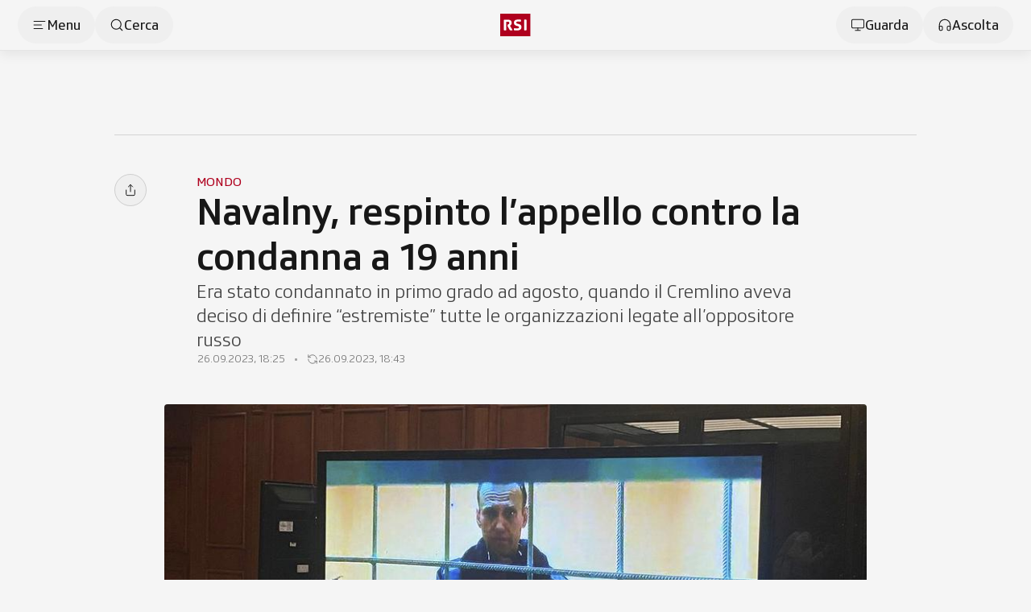

--- FILE ---
content_type: text/html;charset=utf-8
request_url: https://www.rsi.ch/info/mondo/Navalny-respinto-l%E2%80%99appello-contro-la-condanna-a-19-anni--1889880.html
body_size: 99741
content:
<!DOCTYPE html><html  lang="it" data-capo=""><head><meta charset="utf-8">
<meta name="viewport" content="width=device-width, initial-scale=1">
<title>Navalny, respinto l’appello contro la condanna a 19 anni - RSI</title>
<link rel="preconnect" href="//app.usercentrics.eu">
<link rel="preconnect" href="//api.usercentrics.eu">
<link rel="preconnect" href="//privacy-proxy.usercentrics.eu">
<script type="application/javascript" src="https://privacy-proxy.usercentrics.eu/latest/uc-block.bundle.js"></script>
<link rel="stylesheet" href="/css/smartbanner.css">
<style>/*!
 * animate.css - https://animate.style/
 * Version - 4.1.1
 * Licensed under the Hippocratic License 2.1 - http://firstdonoharm.dev
 *
 * Copyright (c) 2022 Animate.css
 */:root{--animate-duration:1s;--animate-delay:1s;--animate-repeat:1}.anim__animated{animation-duration:1s;animation-duration:var(--animate-duration);animation-fill-mode:both}.anim__animated.anim__infinite{animation-iteration-count:infinite}.anim__animated.anim__repeat-1{animation-iteration-count:1;animation-iteration-count:var(--animate-repeat)}.anim__animated.anim__repeat-2{animation-iteration-count:2;animation-iteration-count:calc(var(--animate-repeat)*2)}.anim__animated.anim__repeat-3{animation-iteration-count:3;animation-iteration-count:calc(var(--animate-repeat)*3)}.anim__animated.anim__delay-1s{animation-delay:1s;animation-delay:var(--animate-delay)}.anim__animated.anim__delay-2s{animation-delay:2s;animation-delay:calc(var(--animate-delay)*2)}.anim__animated.anim__delay-3s{animation-delay:3s;animation-delay:calc(var(--animate-delay)*3)}.anim__animated.anim__delay-4s{animation-delay:4s;animation-delay:calc(var(--animate-delay)*4)}.anim__animated.anim__delay-5s{animation-delay:5s;animation-delay:calc(var(--animate-delay)*5)}.anim__animated.anim__faster{animation-duration:.5s;animation-duration:calc(var(--animate-duration)/2)}.anim__animated.anim__fast{animation-duration:.8s;animation-duration:calc(var(--animate-duration)*.8)}.anim__animated.anim__slow{animation-duration:2s;animation-duration:calc(var(--animate-duration)*2)}.anim__animated.anim__slower{animation-duration:3s;animation-duration:calc(var(--animate-duration)*3)}@media(prefers-reduced-motion:reduce),print{.anim__animated{animation-duration:1ms!important;animation-iteration-count:1!important;transition-duration:1ms!important}.anim__animated[class*=Out]{opacity:0}}@keyframes bounce{0%,20%,53%,to{animation-timing-function:cubic-bezier(.215,.61,.355,1);transform:translateZ(0)}40%,43%{animation-timing-function:cubic-bezier(.755,.05,.855,.06);transform:translate3d(0,-30px,0) scaleY(1.1)}70%{animation-timing-function:cubic-bezier(.755,.05,.855,.06);transform:translate3d(0,-15px,0) scaleY(1.05)}80%{transform:translateZ(0) scaleY(.95);transition-timing-function:cubic-bezier(.215,.61,.355,1)}90%{transform:translate3d(0,-4px,0) scaleY(1.02)}}.anim__bounce{animation-name:bounce;transform-origin:center bottom}@keyframes flash{0%,50%,to{opacity:1}25%,75%{opacity:0}}.anim__flash{animation-name:flash}.anim__pulse{animation-name:pulse;animation-timing-function:ease-in-out}@keyframes rubberBand{0%{transform:scaleX(1)}30%{transform:scale3d(1.25,.75,1)}40%{transform:scale3d(.75,1.25,1)}50%{transform:scale3d(1.15,.85,1)}65%{transform:scale3d(.95,1.05,1)}75%{transform:scale3d(1.05,.95,1)}to{transform:scaleX(1)}}.anim__rubberBand{animation-name:rubberBand}@keyframes shakeX{0%,to{transform:translateZ(0)}10%,30%,50%,70%,90%{transform:translate3d(-10px,0,0)}20%,40%,60%,80%{transform:translate3d(10px,0,0)}}.anim__shakeX{animation-name:shakeX}@keyframes shakeY{0%,to{transform:translateZ(0)}10%,30%,50%,70%,90%{transform:translate3d(0,-10px,0)}20%,40%,60%,80%{transform:translate3d(0,10px,0)}}.anim__shakeY{animation-name:shakeY}@keyframes headShake{0%{transform:translate(0)}6.5%{transform:translate(-6px) rotateY(-9deg)}18.5%{transform:translate(5px) rotateY(7deg)}31.5%{transform:translate(-3px) rotateY(-5deg)}43.5%{transform:translate(2px) rotateY(3deg)}50%{transform:translate(0)}}.anim__headShake{animation-name:headShake;animation-timing-function:ease-in-out}@keyframes swing{20%{transform:rotate(15deg)}40%{transform:rotate(-10deg)}60%{transform:rotate(5deg)}80%{transform:rotate(-5deg)}to{transform:rotate(0)}}.anim__swing{animation-name:swing;transform-origin:top center}@keyframes tada{0%{transform:scaleX(1)}10%,20%{transform:scale3d(.9,.9,.9) rotate(-3deg)}30%,50%,70%,90%{transform:scale3d(1.1,1.1,1.1) rotate(3deg)}40%,60%,80%{transform:scale3d(1.1,1.1,1.1) rotate(-3deg)}to{transform:scaleX(1)}}.anim__tada{animation-name:tada}@keyframes wobble{0%{transform:translateZ(0)}15%{transform:translate3d(-25%,0,0) rotate(-5deg)}30%{transform:translate3d(20%,0,0) rotate(3deg)}45%{transform:translate3d(-15%,0,0) rotate(-3deg)}60%{transform:translate3d(10%,0,0) rotate(2deg)}75%{transform:translate3d(-5%,0,0) rotate(-1deg)}to{transform:translateZ(0)}}.anim__wobble{animation-name:wobble}@keyframes jello{0%,11.1%,to{transform:translateZ(0)}22.2%{transform:skew(-12.5deg) skewY(-12.5deg)}33.3%{transform:skew(6.25deg) skewY(6.25deg)}44.4%{transform:skew(-3.125deg) skewY(-3.125deg)}55.5%{transform:skew(1.5625deg) skewY(1.5625deg)}66.6%{transform:skew(-.78125deg) skewY(-.78125deg)}77.7%{transform:skew(.390625deg) skewY(.390625deg)}88.8%{transform:skew(-.1953125deg) skewY(-.1953125deg)}}.anim__jello{animation-name:jello;transform-origin:center}@keyframes heartBeat{0%{transform:scale(1)}14%{transform:scale(1.3)}28%{transform:scale(1)}42%{transform:scale(1.3)}70%{transform:scale(1)}}.anim__heartBeat{animation-duration:1.3s;animation-duration:calc(var(--animate-duration)*1.3);animation-name:heartBeat;animation-timing-function:ease-in-out}@keyframes backInDown{0%{opacity:.7;transform:translateY(-1200px) scale(.7)}80%{opacity:.7;transform:translateY(0) scale(.7)}to{opacity:1;transform:scale(1)}}.anim__backInDown{animation-name:backInDown}@keyframes backInLeft{0%{opacity:.7;transform:translate(-2000px) scale(.7)}80%{opacity:.7;transform:translate(0) scale(.7)}to{opacity:1;transform:scale(1)}}.anim__backInLeft{animation-name:backInLeft}@keyframes backInRight{0%{opacity:.7;transform:translate(2000px) scale(.7)}80%{opacity:.7;transform:translate(0) scale(.7)}to{opacity:1;transform:scale(1)}}.anim__backInRight{animation-name:backInRight}@keyframes backInUp{0%{opacity:.7;transform:translateY(1200px) scale(.7)}80%{opacity:.7;transform:translateY(0) scale(.7)}to{opacity:1;transform:scale(1)}}.anim__backInUp{animation-name:backInUp}@keyframes backOutDown{0%{opacity:1;transform:scale(1)}20%{opacity:.7;transform:translateY(0) scale(.7)}to{opacity:.7;transform:translateY(700px) scale(.7)}}.anim__backOutDown{animation-name:backOutDown}@keyframes backOutLeft{0%{opacity:1;transform:scale(1)}20%{opacity:.7;transform:translate(0) scale(.7)}to{opacity:.7;transform:translate(-2000px) scale(.7)}}.anim__backOutLeft{animation-name:backOutLeft}@keyframes backOutRight{0%{opacity:1;transform:scale(1)}20%{opacity:.7;transform:translate(0) scale(.7)}to{opacity:.7;transform:translate(2000px) scale(.7)}}.anim__backOutRight{animation-name:backOutRight}@keyframes backOutUp{0%{opacity:1;transform:scale(1)}20%{opacity:.7;transform:translateY(0) scale(.7)}to{opacity:.7;transform:translateY(-700px) scale(.7)}}.anim__backOutUp{animation-name:backOutUp}@keyframes bounceIn{0%,20%,40%,60%,80%,to{animation-timing-function:cubic-bezier(.215,.61,.355,1)}0%{opacity:0;transform:scale3d(.3,.3,.3)}20%{transform:scale3d(1.1,1.1,1.1)}40%{transform:scale3d(.9,.9,.9)}60%{opacity:1;transform:scale3d(1.03,1.03,1.03)}80%{transform:scale3d(.97,.97,.97)}to{opacity:1;transform:scaleX(1)}}.anim__bounceIn{animation-duration:.75s;animation-duration:calc(var(--animate-duration)*.75);animation-name:bounceIn}@keyframes bounceInDown{0%,60%,75%,90%,to{animation-timing-function:cubic-bezier(.215,.61,.355,1)}0%{opacity:0;transform:translate3d(0,-3000px,0) scaleY(3)}60%{opacity:1;transform:translate3d(0,25px,0) scaleY(.9)}75%{transform:translate3d(0,-10px,0) scaleY(.95)}90%{transform:translate3d(0,5px,0) scaleY(.985)}to{transform:translateZ(0)}}.anim__bounceInDown{animation-name:bounceInDown}@keyframes bounceInLeft{0%,60%,75%,90%,to{animation-timing-function:cubic-bezier(.215,.61,.355,1)}0%{opacity:0;transform:translate3d(-3000px,0,0) scaleX(3)}60%{opacity:1;transform:translate3d(25px,0,0) scaleX(1)}75%{transform:translate3d(-10px,0,0) scaleX(.98)}90%{transform:translate3d(5px,0,0) scaleX(.995)}to{transform:translateZ(0)}}.anim__bounceInLeft{animation-name:bounceInLeft}@keyframes bounceInRight{0%,60%,75%,90%,to{animation-timing-function:cubic-bezier(.215,.61,.355,1)}0%{opacity:0;transform:translate3d(3000px,0,0) scaleX(3)}60%{opacity:1;transform:translate3d(-25px,0,0) scaleX(1)}75%{transform:translate3d(10px,0,0) scaleX(.98)}90%{transform:translate3d(-5px,0,0) scaleX(.995)}to{transform:translateZ(0)}}.anim__bounceInRight{animation-name:bounceInRight}@keyframes bounceInUp{0%,60%,75%,90%,to{animation-timing-function:cubic-bezier(.215,.61,.355,1)}0%{opacity:0;transform:translate3d(0,3000px,0) scaleY(5)}60%{opacity:1;transform:translate3d(0,-20px,0) scaleY(.9)}75%{transform:translate3d(0,10px,0) scaleY(.95)}90%{transform:translate3d(0,-5px,0) scaleY(.985)}to{transform:translateZ(0)}}.anim__bounceInUp{animation-name:bounceInUp}@keyframes bounceOut{20%{transform:scale3d(.9,.9,.9)}50%,55%{opacity:1;transform:scale3d(1.1,1.1,1.1)}to{opacity:0;transform:scale3d(.3,.3,.3)}}.anim__bounceOut{animation-duration:.75s;animation-duration:calc(var(--animate-duration)*.75);animation-name:bounceOut}@keyframes bounceOutDown{20%{transform:translate3d(0,10px,0) scaleY(.985)}40%,45%{opacity:1;transform:translate3d(0,-20px,0) scaleY(.9)}to{opacity:0;transform:translate3d(0,2000px,0) scaleY(3)}}.anim__bounceOutDown{animation-name:bounceOutDown}@keyframes bounceOutLeft{20%{opacity:1;transform:translate3d(20px,0,0) scaleX(.9)}to{opacity:0;transform:translate3d(-2000px,0,0) scaleX(2)}}.anim__bounceOutLeft{animation-name:bounceOutLeft}@keyframes bounceOutRight{20%{opacity:1;transform:translate3d(-20px,0,0) scaleX(.9)}to{opacity:0;transform:translate3d(2000px,0,0) scaleX(2)}}.anim__bounceOutRight{animation-name:bounceOutRight}@keyframes bounceOutUp{20%{transform:translate3d(0,-10px,0) scaleY(.985)}40%,45%{opacity:1;transform:translate3d(0,20px,0) scaleY(.9)}to{opacity:0;transform:translate3d(0,-2000px,0) scaleY(3)}}.anim__bounceOutUp{animation-name:bounceOutUp}@keyframes fadeIn{0%{opacity:0}to{opacity:1}}.anim__fadeIn{animation-name:fadeIn}@keyframes fadeInDown{0%{opacity:0;transform:translate3d(0,-100%,0)}to{opacity:1;transform:translateZ(0)}}.anim__fadeInDown{animation-name:fadeInDown}@keyframes fadeInDownBig{0%{opacity:0;transform:translate3d(0,-2000px,0)}to{opacity:1;transform:translateZ(0)}}.anim__fadeInDownBig{animation-name:fadeInDownBig}@keyframes fadeInLeft{0%{opacity:0;transform:translate3d(-100%,0,0)}to{opacity:1;transform:translateZ(0)}}.anim__fadeInLeft{animation-name:fadeInLeft}@keyframes fadeInLeftBig{0%{opacity:0;transform:translate3d(-2000px,0,0)}to{opacity:1;transform:translateZ(0)}}.anim__fadeInLeftBig{animation-name:fadeInLeftBig}@keyframes fadeInRight{0%{opacity:0;transform:translate3d(100%,0,0)}to{opacity:1;transform:translateZ(0)}}.anim__fadeInRight{animation-name:fadeInRight}@keyframes fadeInRightBig{0%{opacity:0;transform:translate3d(2000px,0,0)}to{opacity:1;transform:translateZ(0)}}.anim__fadeInRightBig{animation-name:fadeInRightBig}@keyframes fadeInUp{0%{opacity:0;transform:translate3d(0,100%,0)}to{opacity:1;transform:translateZ(0)}}.anim__fadeInUp{animation-name:fadeInUp}@keyframes fadeInUpBig{0%{opacity:0;transform:translate3d(0,2000px,0)}to{opacity:1;transform:translateZ(0)}}.anim__fadeInUpBig{animation-name:fadeInUpBig}@keyframes fadeInTopLeft{0%{opacity:0;transform:translate3d(-100%,-100%,0)}to{opacity:1;transform:translateZ(0)}}.anim__fadeInTopLeft{animation-name:fadeInTopLeft}@keyframes fadeInTopRight{0%{opacity:0;transform:translate3d(100%,-100%,0)}to{opacity:1;transform:translateZ(0)}}.anim__fadeInTopRight{animation-name:fadeInTopRight}@keyframes fadeInBottomLeft{0%{opacity:0;transform:translate3d(-100%,100%,0)}to{opacity:1;transform:translateZ(0)}}.anim__fadeInBottomLeft{animation-name:fadeInBottomLeft}@keyframes fadeInBottomRight{0%{opacity:0;transform:translate3d(100%,100%,0)}to{opacity:1;transform:translateZ(0)}}.anim__fadeInBottomRight{animation-name:fadeInBottomRight}@keyframes fadeOut{0%{opacity:1}to{opacity:0}}.anim__fadeOut{animation-name:fadeOut}@keyframes fadeOutDown{0%{opacity:1}to{opacity:0;transform:translate3d(0,100%,0)}}.anim__fadeOutDown{animation-name:fadeOutDown}@keyframes fadeOutDownBig{0%{opacity:1}to{opacity:0;transform:translate3d(0,2000px,0)}}.anim__fadeOutDownBig{animation-name:fadeOutDownBig}@keyframes fadeOutLeft{0%{opacity:1}to{opacity:0;transform:translate3d(-100%,0,0)}}.anim__fadeOutLeft{animation-name:fadeOutLeft}@keyframes fadeOutLeftBig{0%{opacity:1}to{opacity:0;transform:translate3d(-2000px,0,0)}}.anim__fadeOutLeftBig{animation-name:fadeOutLeftBig}@keyframes fadeOutRight{0%{opacity:1}to{opacity:0;transform:translate3d(100%,0,0)}}.anim__fadeOutRight{animation-name:fadeOutRight}@keyframes fadeOutRightBig{0%{opacity:1}to{opacity:0;transform:translate3d(2000px,0,0)}}.anim__fadeOutRightBig{animation-name:fadeOutRightBig}@keyframes fadeOutUp{0%{opacity:1}to{opacity:0;transform:translate3d(0,-100%,0)}}.anim__fadeOutUp{animation-name:fadeOutUp}@keyframes fadeOutUpBig{0%{opacity:1}to{opacity:0;transform:translate3d(0,-2000px,0)}}.anim__fadeOutUpBig{animation-name:fadeOutUpBig}@keyframes fadeOutTopLeft{0%{opacity:1;transform:translateZ(0)}to{opacity:0;transform:translate3d(-100%,-100%,0)}}.anim__fadeOutTopLeft{animation-name:fadeOutTopLeft}@keyframes fadeOutTopRight{0%{opacity:1;transform:translateZ(0)}to{opacity:0;transform:translate3d(100%,-100%,0)}}.anim__fadeOutTopRight{animation-name:fadeOutTopRight}@keyframes fadeOutBottomRight{0%{opacity:1;transform:translateZ(0)}to{opacity:0;transform:translate3d(100%,100%,0)}}.anim__fadeOutBottomRight{animation-name:fadeOutBottomRight}@keyframes fadeOutBottomLeft{0%{opacity:1;transform:translateZ(0)}to{opacity:0;transform:translate3d(-100%,100%,0)}}.anim__fadeOutBottomLeft{animation-name:fadeOutBottomLeft}@keyframes flip{0%{animation-timing-function:ease-out;transform:perspective(400px) scaleX(1) translateZ(0) rotateY(-1turn)}40%{animation-timing-function:ease-out;transform:perspective(400px) scaleX(1) translateZ(150px) rotateY(-190deg)}50%{animation-timing-function:ease-in;transform:perspective(400px) scaleX(1) translateZ(150px) rotateY(-170deg)}80%{animation-timing-function:ease-in;transform:perspective(400px) scale3d(.95,.95,.95) translateZ(0) rotateY(0)}to{animation-timing-function:ease-in;transform:perspective(400px) scaleX(1) translateZ(0) rotateY(0)}}.anim__animated.anim__flip{animation-name:flip;backface-visibility:visible}@keyframes flipInX{0%{animation-timing-function:ease-in;opacity:0;transform:perspective(400px) rotateX(90deg)}40%{animation-timing-function:ease-in;transform:perspective(400px) rotateX(-20deg)}60%{opacity:1;transform:perspective(400px) rotateX(10deg)}80%{transform:perspective(400px) rotateX(-5deg)}to{transform:perspective(400px)}}.anim__flipInX{animation-name:flipInX;backface-visibility:visible!important}@keyframes flipInY{0%{animation-timing-function:ease-in;opacity:0;transform:perspective(400px) rotateY(90deg)}40%{animation-timing-function:ease-in;transform:perspective(400px) rotateY(-20deg)}60%{opacity:1;transform:perspective(400px) rotateY(10deg)}80%{transform:perspective(400px) rotateY(-5deg)}to{transform:perspective(400px)}}.anim__flipInY{animation-name:flipInY;backface-visibility:visible!important}@keyframes flipOutX{0%{transform:perspective(400px)}30%{opacity:1;transform:perspective(400px) rotateX(-20deg)}to{opacity:0;transform:perspective(400px) rotateX(90deg)}}.anim__flipOutX{animation-duration:.75s;animation-duration:calc(var(--animate-duration)*.75);animation-name:flipOutX;backface-visibility:visible!important}@keyframes flipOutY{0%{transform:perspective(400px)}30%{opacity:1;transform:perspective(400px) rotateY(-15deg)}to{opacity:0;transform:perspective(400px) rotateY(90deg)}}.anim__flipOutY{animation-duration:.75s;animation-duration:calc(var(--animate-duration)*.75);animation-name:flipOutY;backface-visibility:visible!important}@keyframes lightSpeedInRight{0%{opacity:0;transform:translate3d(100%,0,0) skew(-30deg)}60%{opacity:1;transform:skew(20deg)}80%{transform:skew(-5deg)}to{transform:translateZ(0)}}.anim__lightSpeedInRight{animation-name:lightSpeedInRight;animation-timing-function:ease-out}@keyframes lightSpeedInLeft{0%{opacity:0;transform:translate3d(-100%,0,0) skew(30deg)}60%{opacity:1;transform:skew(-20deg)}80%{transform:skew(5deg)}to{transform:translateZ(0)}}.anim__lightSpeedInLeft{animation-name:lightSpeedInLeft;animation-timing-function:ease-out}@keyframes lightSpeedOutRight{0%{opacity:1}to{opacity:0;transform:translate3d(100%,0,0) skew(30deg)}}.anim__lightSpeedOutRight{animation-name:lightSpeedOutRight;animation-timing-function:ease-in}@keyframes lightSpeedOutLeft{0%{opacity:1}to{opacity:0;transform:translate3d(-100%,0,0) skew(-30deg)}}.anim__lightSpeedOutLeft{animation-name:lightSpeedOutLeft;animation-timing-function:ease-in}@keyframes rotateIn{0%{opacity:0;transform:rotate(-200deg)}to{opacity:1;transform:translateZ(0)}}.anim__rotateIn{animation-name:rotateIn;transform-origin:center}@keyframes rotateInDownLeft{0%{opacity:0;transform:rotate(-45deg)}to{opacity:1;transform:translateZ(0)}}.anim__rotateInDownLeft{animation-name:rotateInDownLeft;transform-origin:left bottom}@keyframes rotateInDownRight{0%{opacity:0;transform:rotate(45deg)}to{opacity:1;transform:translateZ(0)}}.anim__rotateInDownRight{animation-name:rotateInDownRight;transform-origin:right bottom}@keyframes rotateInUpLeft{0%{opacity:0;transform:rotate(45deg)}to{opacity:1;transform:translateZ(0)}}.anim__rotateInUpLeft{animation-name:rotateInUpLeft;transform-origin:left bottom}@keyframes rotateInUpRight{0%{opacity:0;transform:rotate(-90deg)}to{opacity:1;transform:translateZ(0)}}.anim__rotateInUpRight{animation-name:rotateInUpRight;transform-origin:right bottom}@keyframes rotateOut{0%{opacity:1}to{opacity:0;transform:rotate(200deg)}}.anim__rotateOut{animation-name:rotateOut;transform-origin:center}@keyframes rotateOutDownLeft{0%{opacity:1}to{opacity:0;transform:rotate(45deg)}}.anim__rotateOutDownLeft{animation-name:rotateOutDownLeft;transform-origin:left bottom}@keyframes rotateOutDownRight{0%{opacity:1}to{opacity:0;transform:rotate(-45deg)}}.anim__rotateOutDownRight{animation-name:rotateOutDownRight;transform-origin:right bottom}@keyframes rotateOutUpLeft{0%{opacity:1}to{opacity:0;transform:rotate(-45deg)}}.anim__rotateOutUpLeft{animation-name:rotateOutUpLeft;transform-origin:left bottom}@keyframes rotateOutUpRight{0%{opacity:1}to{opacity:0;transform:rotate(90deg)}}.anim__rotateOutUpRight{animation-name:rotateOutUpRight;transform-origin:right bottom}@keyframes hinge{0%{animation-timing-function:ease-in-out}20%,60%{animation-timing-function:ease-in-out;transform:rotate(80deg)}40%,80%{animation-timing-function:ease-in-out;opacity:1;transform:rotate(60deg)}to{opacity:0;transform:translate3d(0,700px,0)}}.anim__hinge{animation-duration:2s;animation-duration:calc(var(--animate-duration)*2);animation-name:hinge;transform-origin:top left}@keyframes jackInTheBox{0%{opacity:0;transform:scale(.1) rotate(30deg);transform-origin:center bottom}50%{transform:rotate(-10deg)}70%{transform:rotate(3deg)}to{opacity:1;transform:scale(1)}}.anim__jackInTheBox{animation-name:jackInTheBox}@keyframes rollIn{0%{opacity:0;transform:translate3d(-100%,0,0) rotate(-120deg)}to{opacity:1;transform:translateZ(0)}}.anim__rollIn{animation-name:rollIn}@keyframes rollOut{0%{opacity:1}to{opacity:0;transform:translate3d(100%,0,0) rotate(120deg)}}.anim__rollOut{animation-name:rollOut}@keyframes zoomIn{0%{opacity:0;transform:scale3d(.3,.3,.3)}50%{opacity:1}}.anim__zoomIn{animation-name:zoomIn}@keyframes zoomInDown{0%{animation-timing-function:cubic-bezier(.55,.055,.675,.19);opacity:0;transform:scale3d(.1,.1,.1) translate3d(0,-1000px,0)}60%{animation-timing-function:cubic-bezier(.175,.885,.32,1);opacity:1;transform:scale3d(.475,.475,.475) translate3d(0,60px,0)}}.anim__zoomInDown{animation-name:zoomInDown}@keyframes zoomInLeft{0%{animation-timing-function:cubic-bezier(.55,.055,.675,.19);opacity:0;transform:scale3d(.1,.1,.1) translate3d(-1000px,0,0)}60%{animation-timing-function:cubic-bezier(.175,.885,.32,1);opacity:1;transform:scale3d(.475,.475,.475) translate3d(10px,0,0)}}.anim__zoomInLeft{animation-name:zoomInLeft}@keyframes zoomInRight{0%{animation-timing-function:cubic-bezier(.55,.055,.675,.19);opacity:0;transform:scale3d(.1,.1,.1) translate3d(1000px,0,0)}60%{animation-timing-function:cubic-bezier(.175,.885,.32,1);opacity:1;transform:scale3d(.475,.475,.475) translate3d(-10px,0,0)}}.anim__zoomInRight{animation-name:zoomInRight}@keyframes zoomInUp{0%{animation-timing-function:cubic-bezier(.55,.055,.675,.19);opacity:0;transform:scale3d(.1,.1,.1) translate3d(0,1000px,0)}60%{animation-timing-function:cubic-bezier(.175,.885,.32,1);opacity:1;transform:scale3d(.475,.475,.475) translate3d(0,-60px,0)}}.anim__zoomInUp{animation-name:zoomInUp}@keyframes zoomOut{0%{opacity:1}50%{opacity:0;transform:scale3d(.3,.3,.3)}to{opacity:0}}.anim__zoomOut{animation-name:zoomOut}@keyframes zoomOutDown{40%{animation-timing-function:cubic-bezier(.55,.055,.675,.19);opacity:1;transform:scale3d(.475,.475,.475) translate3d(0,-60px,0)}to{animation-timing-function:cubic-bezier(.175,.885,.32,1);opacity:0;transform:scale3d(.1,.1,.1) translate3d(0,2000px,0)}}.anim__zoomOutDown{animation-name:zoomOutDown;transform-origin:center bottom}@keyframes zoomOutLeft{40%{opacity:1;transform:scale3d(.475,.475,.475) translate3d(42px,0,0)}to{opacity:0;transform:scale(.1) translate3d(-2000px,0,0)}}.anim__zoomOutLeft{animation-name:zoomOutLeft;transform-origin:left center}@keyframes zoomOutRight{40%{opacity:1;transform:scale3d(.475,.475,.475) translate3d(-42px,0,0)}to{opacity:0;transform:scale(.1) translate3d(2000px,0,0)}}.anim__zoomOutRight{animation-name:zoomOutRight;transform-origin:right center}@keyframes zoomOutUp{40%{animation-timing-function:cubic-bezier(.55,.055,.675,.19);opacity:1;transform:scale3d(.475,.475,.475) translate3d(0,60px,0)}to{animation-timing-function:cubic-bezier(.175,.885,.32,1);opacity:0;transform:scale3d(.1,.1,.1) translate3d(0,-2000px,0)}}.anim__zoomOutUp{animation-name:zoomOutUp;transform-origin:center bottom}@keyframes slideInDown{0%{transform:translate3d(0,-100%,0);visibility:visible}to{transform:translateZ(0)}}.anim__slideInDown{animation-name:slideInDown}@keyframes slideInLeft{0%{transform:translate3d(-100%,0,0);visibility:visible}to{transform:translateZ(0)}}.anim__slideInLeft{animation-name:slideInLeft}@keyframes slideInRight{0%{transform:translate3d(100%,0,0);visibility:visible}to{transform:translateZ(0)}}.anim__slideInRight{animation-name:slideInRight}@keyframes slideInUp{0%{transform:translate3d(0,100%,0);visibility:visible}to{transform:translateZ(0)}}.anim__slideInUp{animation-name:slideInUp}@keyframes slideOutDown{0%{transform:translateZ(0)}to{transform:translate3d(0,100%,0);visibility:hidden}}.anim__slideOutDown{animation-name:slideOutDown}@keyframes slideOutLeft{0%{transform:translateZ(0)}to{transform:translate3d(-100%,0,0);visibility:hidden}}.anim__slideOutLeft{animation-name:slideOutLeft}@keyframes slideOutRight{0%{transform:translateZ(0)}to{transform:translate3d(100%,0,0);visibility:hidden}}.anim__slideOutRight{animation-name:slideOutRight}@keyframes slideOutUp{0%{transform:translateZ(0)}to{transform:translate3d(0,-100%,0);visibility:hidden}}.anim__slideOutUp{animation-name:slideOutUp}*,:after,:before{--tw-border-spacing-x:0;--tw-border-spacing-y:0;--tw-translate-x:0;--tw-translate-y:0;--tw-rotate:0;--tw-skew-x:0;--tw-skew-y:0;--tw-scale-x:1;--tw-scale-y:1;--tw-pan-x: ;--tw-pan-y: ;--tw-pinch-zoom: ;--tw-scroll-snap-strictness:proximity;--tw-gradient-from-position: ;--tw-gradient-via-position: ;--tw-gradient-to-position: ;--tw-ordinal: ;--tw-slashed-zero: ;--tw-numeric-figure: ;--tw-numeric-spacing: ;--tw-numeric-fraction: ;--tw-ring-inset: ;--tw-ring-offset-width:0px;--tw-ring-offset-color:#fff;--tw-ring-color:rgba(59,130,246,.5);--tw-ring-offset-shadow:0 0 #0000;--tw-ring-shadow:0 0 #0000;--tw-shadow:0 0 #0000;--tw-shadow-colored:0 0 #0000;--tw-blur: ;--tw-brightness: ;--tw-contrast: ;--tw-grayscale: ;--tw-hue-rotate: ;--tw-invert: ;--tw-saturate: ;--tw-sepia: ;--tw-drop-shadow: ;--tw-backdrop-blur: ;--tw-backdrop-brightness: ;--tw-backdrop-contrast: ;--tw-backdrop-grayscale: ;--tw-backdrop-hue-rotate: ;--tw-backdrop-invert: ;--tw-backdrop-opacity: ;--tw-backdrop-saturate: ;--tw-backdrop-sepia: ;--tw-contain-size: ;--tw-contain-layout: ;--tw-contain-paint: ;--tw-contain-style: }::backdrop{--tw-border-spacing-x:0;--tw-border-spacing-y:0;--tw-translate-x:0;--tw-translate-y:0;--tw-rotate:0;--tw-skew-x:0;--tw-skew-y:0;--tw-scale-x:1;--tw-scale-y:1;--tw-pan-x: ;--tw-pan-y: ;--tw-pinch-zoom: ;--tw-scroll-snap-strictness:proximity;--tw-gradient-from-position: ;--tw-gradient-via-position: ;--tw-gradient-to-position: ;--tw-ordinal: ;--tw-slashed-zero: ;--tw-numeric-figure: ;--tw-numeric-spacing: ;--tw-numeric-fraction: ;--tw-ring-inset: ;--tw-ring-offset-width:0px;--tw-ring-offset-color:#fff;--tw-ring-color:rgba(59,130,246,.5);--tw-ring-offset-shadow:0 0 #0000;--tw-ring-shadow:0 0 #0000;--tw-shadow:0 0 #0000;--tw-shadow-colored:0 0 #0000;--tw-blur: ;--tw-brightness: ;--tw-contrast: ;--tw-grayscale: ;--tw-hue-rotate: ;--tw-invert: ;--tw-saturate: ;--tw-sepia: ;--tw-drop-shadow: ;--tw-backdrop-blur: ;--tw-backdrop-brightness: ;--tw-backdrop-contrast: ;--tw-backdrop-grayscale: ;--tw-backdrop-hue-rotate: ;--tw-backdrop-invert: ;--tw-backdrop-opacity: ;--tw-backdrop-saturate: ;--tw-backdrop-sepia: ;--tw-contain-size: ;--tw-contain-layout: ;--tw-contain-paint: ;--tw-contain-style: }/*! tailwindcss v3.4.18 | MIT License | https://tailwindcss.com*/*,:after,:before{border:0 solid #e5e7eb;box-sizing:border-box}:after,:before{--tw-content:""}:host,html{line-height:1.5;-webkit-text-size-adjust:100%;font-family:SRGSSRType,ui-sans-serif,system-ui,-apple-system,BlinkMacSystemFont,Segoe UI,Roboto,Helvetica Neue,Arial,Noto Sans,sans-serif,Apple Color Emoji,Segoe UI Emoji,Segoe UI Symbol,Noto Color Emoji;font-feature-settings:normal;font-variation-settings:normal;-moz-tab-size:4;-o-tab-size:4;tab-size:4;-webkit-tap-highlight-color:transparent}body{line-height:inherit;margin:0}hr{border-top-width:1px;color:inherit;height:0}abbr:where([title]){-webkit-text-decoration:underline dotted;text-decoration:underline dotted}h1,h2,h3,h4,h5,h6{font-size:inherit;font-weight:inherit}a{color:inherit;text-decoration:inherit}b,strong{font-weight:bolder}code,kbd,pre,samp{font-family:ui-monospace,SFMono-Regular,Menlo,Monaco,Consolas,Liberation Mono,Courier New,monospace;font-feature-settings:normal;font-size:1em;font-variation-settings:normal}small{font-size:80%}sub,sup{font-size:75%;line-height:0;position:relative;vertical-align:baseline}sub{bottom:-.25em}sup{top:-.5em}table{border-collapse:collapse;border-color:inherit;text-indent:0}button,input,optgroup,select,textarea{color:inherit;font-family:inherit;font-feature-settings:inherit;font-size:100%;font-variation-settings:inherit;font-weight:inherit;letter-spacing:inherit;line-height:inherit;margin:0;padding:0}button,select{text-transform:none}button,input:where([type=button]),input:where([type=reset]),input:where([type=submit]){-webkit-appearance:button;background-color:transparent;background-image:none}:-moz-focusring{outline:auto}:-moz-ui-invalid{box-shadow:none}progress{vertical-align:baseline}::-webkit-inner-spin-button,::-webkit-outer-spin-button{height:auto}[type=search]{-webkit-appearance:textfield;outline-offset:-2px}::-webkit-search-decoration{-webkit-appearance:none}::-webkit-file-upload-button{-webkit-appearance:button;font:inherit}summary{display:list-item}blockquote,dd,dl,figure,h1,h2,h3,h4,h5,h6,hr,p,pre{margin:0}fieldset{margin:0}fieldset,legend{padding:0}menu,ol,ul{list-style:none;margin:0;padding:0}dialog{padding:0}textarea{resize:vertical}input::-moz-placeholder,textarea::-moz-placeholder{color:#9ca3af;opacity:1}input::placeholder,textarea::placeholder{color:#9ca3af;opacity:1}[role=button],button{cursor:pointer}:disabled{cursor:default}audio,canvas,embed,iframe,img,object,svg,video{display:block;vertical-align:middle}img,video{height:auto;max-width:100%}[hidden]:where(:not([hidden=until-found])){display:none}:root{--2xl-container-full-width:1200px;--2xl-spacing-content-viewport: calc((100vw - 1280px)/2) ;--header-compact-h:63px;--header-h:162px}*{box-sizing:border-box}body,html{--tw-bg-opacity:1;background-color:rgb(245 245 245/var(--tw-bg-opacity,1));--tw-text-opacity:1;color:rgb(23 23 23/var(--tw-text-opacity,1));-webkit-font-smoothing:antialiased;-moz-osx-font-smoothing:grayscale}body.not-scrollable,body.not-scrollable #root{overflow:hidden}@media(max-width:719px){body.not-scrollable-smartphone-only,body.not-scrollable-smartphone-only #root{overflow:hidden}}body:not(.noScrollSmooth) #root{scroll-behavior:smooth}@font-face{ascent-override:100%;font-display:swap;font-family:SRGSSRType;font-style:normal;font-weight:300;src:url(/_nuxt/SRGSSRType_W_Lt.DTCoP20h.woff2) format("woff2"),url(/_nuxt/SRGSSRType_W_Lt.BOTXeSB-.woff) format("woff")}@font-face{ascent-override:100%;font-display:swap;font-family:SRGSSRType;font-style:normal;font-weight:400;src:url(/_nuxt/SRGSSRType_W_Rg.Br_UBw9M.woff2) format("woff2"),url(/_nuxt/SRGSSRType_W_Rg.DWnC0WuA.woff) format("woff")}@font-face{ascent-override:100%;font-display:swap;font-family:SRGSSRType;font-style:italic;font-weight:400;src:url(/_nuxt/SRGSSRType_W_It.Do7dcGtp.woff2) format("woff2"),url(/_nuxt/SRGSSRType_W_It.vHL5JKZQ.woff) format("woff")}@font-face{ascent-override:100%;font-display:swap;font-family:SRGSSRType;font-style:normal;font-weight:500;src:url(/_nuxt/SRGSSRType_W_Md.3cBtkJS5.woff2) format("woff2"),url(/_nuxt/SRGSSRType_W_Md.DulvsoWG.woff) format("woff")}@font-face{ascent-override:100%;font-display:swap;font-family:SRGSSRType;font-style:normal;font-weight:700;src:url(/_nuxt/SRGSSRType_W_Bd.H_XqBBDv.woff2) format("woff2"),url(/_nuxt/SRGSSRType_W_Bd.BvFiGkLn.woff) format("woff")}@font-face{ascent-override:100%;font-display:swap;font-family:SRGSSRType;font-style:italic;font-weight:700;src:url(/_nuxt/SRGSSRType_W_BdIt.DLBnzYPM.woff2) format("woff2"),url(/_nuxt/SRGSSRType_W_BdIt.75cON0Dd.woff) format("woff")}@font-face{ascent-override:100%;font-display:swap;font-family:SRGSSRType;font-style:normal;font-weight:800;src:url(/_nuxt/SRGSSRType_W_He.3wZfxC74.woff2) format("woff2"),url(/_nuxt/SRGSSRType_W_He.DRGbQOdJ.woff) format("woff")}.grecaptcha-badge{visibility:hidden!important}.embed{overflow:hidden;position:relative}.embed:before{content:"";display:block;float:left;margin-left:-1px;padding-top:100%;width:1px}.embed iframe,.embed img,.embed model-viewer,.embed video,.embed_media{height:100%;left:0;position:absolute;top:0;width:100%}.section-container{-moz-column-gap:8px;column-gap:8px;display:flex;flex-direction:column}@media(min-width:428px){.section-container{-moz-column-gap:16px;column-gap:16px}}@media(min-width:720px){.section-container{-moz-column-gap:16px;column-gap:16px}}@media(min-width:840px){.section-container{-moz-column-gap:18px;column-gap:18px}}@media(min-width:1024px){.section-container{-moz-column-gap:20px;column-gap:20px}}@media(min-width:1280px){.section-container{-moz-column-gap:24px;column-gap:24px}}.section-container{row-gap:16px}@media(min-width:428px){.section-container{row-gap:16px}}@media(min-width:720px){.section-container{row-gap:16px}}@media(min-width:840px){.section-container{row-gap:18px}}@media(min-width:1024px){.section-container{row-gap:20px}}@media(min-width:1280px){.section-container{row-gap:24px}}.section-container{padding-top:2rem}@media(min-width:840px){.section-container{padding-top:2.25rem}}@media(min-width:1024px){.section-container{padding-top:2.5rem}}@media(min-width:1280px){.section-container{padding-top:3rem}}.section-margin:not(:first-child){margin-top:2rem}@media(min-width:840px){.section-margin:not(:first-child){margin-top:2.25rem}}@media(min-width:1024px){.section-margin:not(:first-child){margin-top:2.5rem}}@media(min-width:1280px){.section-margin:not(:first-child){margin-top:3rem}}.container{padding-left:24px;padding-right:24px}@media(min-width:428px){.container{padding-left:32px;padding-right:32px}}@media(min-width:720px){.container{padding-left:32px;padding-right:32px}}@media(min-width:840px){.container{padding-left:36px;padding-right:36px}}@media(min-width:1024px){.container{padding-left:36px;padding-right:36px}}@media(min-width:1280px){.container{padding-left:40px;padding-right:40px}}.container{margin-left:auto;margin-right:auto;max-width:1280px;width:100%}@media print{.container{padding-left:0;padding-right:0}}.container-indent{margin-left:-16px;margin-right:-16px}@media(min-width:428px){.container-indent{margin-left:-16px;margin-right:-16px}}@media(min-width:720px){.container-indent{margin-left:0;margin-right:0}}@media(min-width:840px){.container-indent{margin-left:0;margin-right:0}}@media(min-width:1024px){.container-indent{margin-left:0;margin-right:0}}@media(min-width:1280px){.container-indent{margin-left:0;margin-right:0}}.u-w-outside-container{margin-left:-24px;margin-right:-24px}@media(min-width:428px){.u-w-outside-container{margin-left:-32px;margin-right:-32px}}@media(min-width:720px){.u-w-outside-container{margin-left:-32px;margin-right:-32px}}@media(min-width:840px){.u-w-outside-container{margin-left:-36px;margin-right:-36px}}@media(min-width:1024px){.u-w-outside-container{margin-left:-36px;margin-right:-36px}}@media(min-width:1280px){.u-w-outside-container{margin-left:calc(calc((100vw - var(--2xl-container-full-width)) / 2) * -1);margin-right:calc(calc((100vw - var(--2xl-container-full-width)) / 2) * -1)}}.u-w-outside-container{padding-left:24px;padding-right:24px}@media(min-width:428px){.u-w-outside-container{padding-left:32px;padding-right:32px}}@media(min-width:720px){.u-w-outside-container{padding-left:32px;padding-right:32px}}@media(min-width:840px){.u-w-outside-container{padding-left:36px;padding-right:36px}}@media(min-width:1024px){.u-w-outside-container{padding-left:36px;padding-right:36px}}@media(min-width:1280px){.u-w-outside-container{padding-left:calc((100vw - var(--2xl-container-full-width)) / 2);padding-right:calc((100vw - var(--2xl-container-full-width)) / 2)}}.u-w-outside-container-max-1920px{margin-left:-24px;margin-right:-24px}@media(min-width:428px){.u-w-outside-container-max-1920px{margin-left:-32px;margin-right:-32px}}@media(min-width:720px){.u-w-outside-container-max-1920px{margin-left:-32px;margin-right:-32px}}@media(min-width:840px){.u-w-outside-container-max-1920px{margin-left:-36px;margin-right:-36px}}@media(min-width:1024px){.u-w-outside-container-max-1920px{margin-left:-36px;margin-right:-36px}}@media(min-width:1280px){.u-w-outside-container-max-1920px{margin-left:calc(min(calc((100vw - var(--2xl-container-full-width)) / 2),360px)*-1);margin-right:calc(min(calc((100vw - var(--2xl-container-full-width)) / 2),360px)*-1)}}.u-w-outside-container-max-1920px{padding-left:24px;padding-right:24px}@media(min-width:428px){.u-w-outside-container-max-1920px{padding-left:32px;padding-right:32px}}@media(min-width:720px){.u-w-outside-container-max-1920px{padding-left:32px;padding-right:32px}}@media(min-width:840px){.u-w-outside-container-max-1920px{padding-left:36px;padding-right:36px}}@media(min-width:1024px){.u-w-outside-container-max-1920px{padding-left:36px;padding-right:36px}}@media(min-width:1280px){.u-w-outside-container-max-1920px{padding-left:min(calc((100vw - var(--2xl-container-full-width)) / 2),360px);padding-right:min(calc((100vw - var(--2xl-container-full-width)) / 2),360px)}}.u-w-outside-container-max-1920px-in-10col{margin-left:-24px;margin-right:-24px}@media(min-width:428px){.u-w-outside-container-max-1920px-in-10col{margin-left:-32px;margin-right:-32px}}@media(min-width:720px){.u-w-outside-container-max-1920px-in-10col{margin-left:calc((100vw - 100%)/2*-1);margin-right:calc((100vw - 100%)/2*-1)}}@media(min-width:1280px){.u-w-outside-container-max-1920px-in-10col{margin-left:calc(min(calc((100vw - var(--2xl-container-full-width) + 408px) / 2),564px)*-1);margin-right:calc(min(calc((100vw - var(--2xl-container-full-width) + 408px) / 2),564px)*-1)}}.u-w-outside-container-max-1920px-in-10col{padding-left:24px;padding-right:24px}@media(min-width:428px){.u-w-outside-container-max-1920px-in-10col{padding-left:32px;padding-right:32px}}@media(min-width:720px){.u-w-outside-container-max-1920px-in-10col{padding-left:calc((100vw - 100%)/2);padding-right:calc((100vw - 100%)/2)}}@media(min-width:1280px){.u-w-outside-container-max-1920px-in-10col{padding-left:min(calc((100vw - var(--2xl-container-full-width) + 408px) / 2),564px);padding-right:min(calc((100vw - var(--2xl-container-full-width) + 408px) / 2),564px)}}.u-mx-outside-container-max-1920px-in-10col{margin-left:-24px;margin-right:-24px}@media(min-width:428px){.u-mx-outside-container-max-1920px-in-10col{margin-left:-32px;margin-right:-32px}}@media(min-width:720px){.u-mx-outside-container-max-1920px-in-10col{margin-left:calc((100vw - 100%)/2*-1);margin-right:calc((100vw - 100%)/2*-1)}}@media(min-width:1280px){.u-mx-outside-container-max-1920px-in-10col{margin-left:calc(min(calc((100vw - var(--2xl-container-full-width) + 408px) / 2),564px)*-1);margin-right:calc(min(calc((100vw - var(--2xl-container-full-width) + 408px) / 2),564px)*-1)}}.g{display:grid;grid-template-columns:repeat(4,1fr)}@media(min-width:428px){.g{grid-template-columns:repeat(4,1fr)}}@media(min-width:720px){.g{grid-template-columns:repeat(12,1fr)}}@media(min-width:840px){.g{grid-template-columns:repeat(12,1fr)}}@media(min-width:1024px){.g{grid-template-columns:repeat(12,1fr)}}@media(min-width:1280px){.g{grid-template-columns:repeat(12,1fr)}}.g{-moz-column-gap:8px;column-gap:8px}@media(min-width:428px){.g{-moz-column-gap:16px;column-gap:16px}}@media(min-width:720px){.g{-moz-column-gap:16px;column-gap:16px}}@media(min-width:840px){.g{-moz-column-gap:18px;column-gap:18px}}@media(min-width:1024px){.g{-moz-column-gap:20px;column-gap:20px}}@media(min-width:1280px){.g{-moz-column-gap:24px;column-gap:24px}}.g{row-gap:16px}@media(min-width:428px){.g{row-gap:16px}}@media(min-width:720px){.g{row-gap:16px}}@media(min-width:840px){.g{row-gap:18px}}@media(min-width:1024px){.g{row-gap:20px}}@media(min-width:1280px){.g{row-gap:24px}}.g-1{grid-column:1/-1}@media(min-width:720px){.g-1{grid-column:span 1/span 1}}@media(min-width:840px){.g-1{grid-column:span 1/span 1}}@media(min-width:1024px){.g-1{grid-column:span 1/span 1}}@media(min-width:1280px){.g-1{grid-column:span 1/span 1}}.g-2{grid-column:1/-1}@media(min-width:720px){.g-2{grid-column:span 2/span 2}}@media(min-width:840px){.g-2{grid-column:span 2/span 2}}@media(min-width:1024px){.g-2{grid-column:span 2/span 2}}@media(min-width:1280px){.g-2{grid-column:span 2/span 2}}.g-3{grid-column:1/-1}@media(min-width:720px){.g-3{grid-column:span 3/span 3}}@media(min-width:840px){.g-3{grid-column:span 3/span 3}}@media(min-width:1024px){.g-3{grid-column:span 3/span 3}}@media(min-width:1280px){.g-3{grid-column:span 3/span 3}}.g-4{grid-column:1/-1}@media(min-width:720px){.g-4{grid-column:span 4/span 4}}@media(min-width:840px){.g-4{grid-column:span 4/span 4}}@media(min-width:1024px){.g-4{grid-column:span 4/span 4}}@media(min-width:1280px){.g-4{grid-column:span 4/span 4}}.g-5{grid-column:1/-1}@media(min-width:720px){.g-5{grid-column:span 5/span 5}}@media(min-width:840px){.g-5{grid-column:span 5/span 5}}@media(min-width:1024px){.g-5{grid-column:span 5/span 5}}@media(min-width:1280px){.g-5{grid-column:span 5/span 5}}.g-6{grid-column:1/-1}@media(min-width:720px){.g-6{grid-column:span 6/span 6}}@media(min-width:840px){.g-6{grid-column:span 6/span 6}}@media(min-width:1024px){.g-6{grid-column:span 6/span 6}}@media(min-width:1280px){.g-6{grid-column:span 6/span 6}}.g-7{grid-column:1/-1}@media(min-width:720px){.g-7{grid-column:span 7/span 7}}@media(min-width:840px){.g-7{grid-column:span 7/span 7}}@media(min-width:1024px){.g-7{grid-column:span 7/span 7}}@media(min-width:1280px){.g-7{grid-column:span 7/span 7}}.g-8{grid-column:1/-1}@media(min-width:720px){.g-8{grid-column:span 8/span 8}}@media(min-width:840px){.g-8{grid-column:span 8/span 8}}@media(min-width:1024px){.g-8{grid-column:span 8/span 8}}@media(min-width:1280px){.g-8{grid-column:span 8/span 8}}.g-9{grid-column:1/-1}@media(min-width:720px){.g-9{grid-column:span 9/span 9}}@media(min-width:840px){.g-9{grid-column:span 9/span 9}}@media(min-width:1024px){.g-9{grid-column:span 9/span 9}}@media(min-width:1280px){.g-9{grid-column:span 9/span 9}}.g-10{grid-column:1/-1}@media(min-width:720px){.g-10{grid-column:span 10/span 10}}@media(min-width:840px){.g-10{grid-column:span 10/span 10}}@media(min-width:1024px){.g-10{grid-column:span 10/span 10}}@media(min-width:1280px){.g-10{grid-column:span 10/span 10}}.g-11{grid-column:1/-1}@media(min-width:720px){.g-11{grid-column:span 11/span 11}}@media(min-width:840px){.g-11{grid-column:span 11/span 11}}@media(min-width:1024px){.g-11{grid-column:span 11/span 11}}@media(min-width:1280px){.g-11{grid-column:span 11/span 11}}.g-12{grid-column:1/-1}@media(min-width:720px){.g-12{grid-column:span 12/span 12}}@media(min-width:840px){.g-12{grid-column:span 12/span 12}}@media(min-width:1024px){.g-12{grid-column:span 12/span 12}}@media(min-width:1280px){.g-12{grid-column:span 12/span 12}}[class="g-2-md:3"]{grid-column:span 2/span 2}@media(min-width:720px){[class="g-2-md:3"]{grid-column:span 3/span 3}}@media(min-width:1024px){[class="g-2-md:3"]{grid-column:span 3/span 3}}[class="g-2-md:3-xl:4"]{grid-column:span 2/span 2}@media(min-width:720px){[class="g-2-md:3-xl:4"]{grid-column:span 4/span 4}}@media(min-width:1024px){[class="g-2-md:3-xl:4"]{grid-column:span 3/span 3}}@media(max-width:719px){.g-indent{margin-left:16px;margin-right:16px}}@media(max-width:427px){.g-indent{margin-left:16px;margin-right:16px}}@media(max-width:719px){.-g-indent{margin-left:-16px;margin-right:-16px}}@media(max-width:427px){.-g-indent{margin-left:-16px;margin-right:-16px}}@media(max-width:719px){.g-px-indent{padding-left:16px;padding-right:16px}}@media(max-width:427px){.g-px-indent{padding-left:16px;padding-right:16px}}@media(max-width:719px){.-g-right-indent{right:-16px}}@media(max-width:427px){.-g-right-indent{right:-16px}}.-g-margin{margin-left:-24px;margin-right:-24px}@media(max-width:719px){.-g-margin{margin-left:-32px;margin-right:-32px}}@media(max-width:427px){.-g-margin{margin-left:-24px;margin-right:-24px}}@media(min-width:428px){.-g-margin{margin-left:-32px;margin-right:-32px}}@media(min-width:720px){.-g-margin{margin-left:-32px;margin-right:-32px}}@media(min-width:840px){.-g-margin{margin-left:-36px;margin-right:-36px}}@media(min-width:1024px){.-g-margin{margin-left:-36px;margin-right:-36px}}@media(min-width:1280px){.-g-margin{margin-left:-40px;margin-right:-40px}}.g-margin{margin-left:24px;margin-right:24px}@media(max-width:719px){.g-margin{margin-left:32px;margin-right:32px}}@media(max-width:427px){.g-margin{margin-left:24px;margin-right:24px}}@media(min-width:428px){.g-margin{margin-left:32px;margin-right:32px}}@media(min-width:720px){.g-margin{margin-left:32px;margin-right:32px}}@media(min-width:840px){.g-margin{margin-left:36px;margin-right:36px}}@media(min-width:1024px){.g-margin{margin-left:36px;margin-right:36px}}@media(min-width:1280px){.g-margin{margin-left:40px;margin-right:40px}}.g-px-margin{padding-left:24px;padding-right:24px}@media(max-width:719px){.g-px-margin{padding-left:32px;padding-right:32px}}@media(max-width:427px){.g-px-margin{padding-left:24px;padding-right:24px}}@media(min-width:428px){.g-px-margin{padding-left:32px;padding-right:32px}}@media(min-width:720px){.g-px-margin{padding-left:32px;padding-right:32px}}@media(min-width:840px){.g-px-margin{padding-left:36px;padding-right:36px}}@media(min-width:1024px){.g-px-margin{padding-left:36px;padding-right:36px}}@media(min-width:1280px){.g-px-margin{padding-left:40px;padding-right:40px}}.g-pr-margin{padding-right:24px}@media(max-width:719px){.g-pr-margin{padding-right:32px}}@media(max-width:427px){.g-pr-margin{padding-right:24px}}@media(min-width:428px){.g-pr-margin{padding-right:32px}}@media(min-width:720px){.g-pr-margin{padding-right:32px}}@media(min-width:840px){.g-pr-margin{padding-right:36px}}@media(min-width:1024px){.g-pr-margin{padding-right:36px}}@media(min-width:1280px){.g-pr-margin{padding-right:40px}}.g-left-margin{left:24px}@media(max-width:719px){.g-left-margin{left:32px}}@media(max-width:427px){.g-left-margin{left:24px}}@media(min-width:428px){.g-left-margin{left:32px}}@media(min-width:720px){.g-left-margin{left:32px}}@media(min-width:840px){.g-left-margin{left:36px}}@media(min-width:1024px){.g-left-margin{left:36px}}@media(min-width:1280px){.g-left-margin{left:40px}}.u-content-empty{--tw-content: ;content:var(--tw-content)}.pointer-events-none{pointer-events:none}.pointer-events-auto{pointer-events:auto}.\!visible{visibility:visible!important}.visible{visibility:visible}.invisible{visibility:hidden}.static{position:static}.fixed{position:fixed}.\!absolute{position:absolute!important}.absolute{position:absolute}.\!relative{position:relative!important}.relative{position:relative}.sticky{position:sticky}.inset-0{top:0;right:0;bottom:0;left:0}.-inset-x-8{left:-2rem;right:-2rem}.inset-x-0{left:0;right:0}.inset-y-0{bottom:0;top:0}.-bottom-0\.5{bottom:-.125rem}.-bottom-1{bottom:-.25rem}.-bottom-6{bottom:-1.5rem}.-left-12{left:-3rem}.-left-16{left:-4rem}.-left-2{left:-.5rem}.-left-\[999px\]{left:-999px}.-right-1\.5{right:-.375rem}.-right-5{right:-1.25rem}.-top-1{top:-.25rem}.-top-1\.5{top:-.375rem}.-top-28{top:-7rem}.-top-4{top:-1rem}.-top-\[3\.5px\]{top:-3.5px}.-top-px{top:-1px}.bottom-0{bottom:0}.bottom-10{bottom:2.5rem}.bottom-13{bottom:3.25rem}.bottom-2{bottom:.5rem}.bottom-3{bottom:.75rem}.bottom-3\.75{bottom:.813rem}.bottom-4{bottom:1rem}.bottom-4\.5{bottom:1.125rem}.bottom-5{bottom:1.25rem}.bottom-6{bottom:1.5rem}.bottom-8{bottom:2rem}.left-0{left:0}.left-1\/2{left:50%}.left-2{left:.5rem}.left-2\/4{left:50%}.left-3{left:.75rem}.left-4{left:1rem}.left-4\.5{left:1.125rem}.left-5{left:1.25rem}.left-\[1\%\]{left:1%}.left-\[11\%\]{left:11%}.left-\[20\%\]{left:20%}.left-\[30\%\]{left:30%}.left-\[31\%\]{left:31%}.left-\[32\%\]{left:32%}.left-\[47\%\]{left:47%}.left-\[50\%\]{left:50%}.left-\[55\%\]{left:55%}.left-\[55\.5\%\]{left:55.5%}.left-\[58\%\]{left:58%}.left-\[64\%\]{left:64%}.left-\[74\%\]{left:74%}.left-\[75\%\]{left:75%}.left-\[88\.5\%\]{left:88.5%}.left-auto{left:auto}.right-0{right:0}.right-2{right:.5rem}.right-3{right:.75rem}.right-4{right:1rem}.right-5{right:1.25rem}.right-5\.5{right:1.375rem}.right-\[-149px\]{right:-149px}.right-\[251px\]{right:251px}.right-\[343px\]{right:343px}.right-\[375px\]{right:375px}.right-\[379px\]{right:379px}.right-\[391px\]{right:391px}.right-\[394px\]{right:394px}.right-\[419px\]{right:419px}.right-\[422px\]{right:422px}.right-\[465px\]{right:465px}.top-0{top:0}.top-0\.5{top:.125rem}.top-1\/2{top:50%}.top-15{top:3.75rem}.top-16{top:4rem}.top-2{top:.5rem}.top-2\/4{top:50%}.top-3{top:.75rem}.top-4{top:1rem}.top-40{top:10rem}.top-5{top:1.25rem}.top-6{top:1.5rem}.top-8{top:2rem}.top-9\/10{top:90%}.top-\[-1\%\]{top:-1%}.top-\[-320px\]{top:-320px}.top-\[10\%\]{top:10%}.top-\[119px\]{top:119px}.top-\[12\%\]{top:12%}.top-\[219px\]{top:219px}.top-\[26\%\]{top:26%}.top-\[340px\]{top:340px}.top-\[35\%\]{top:35%}.top-\[399px\]{top:399px}.top-\[41\%\]{top:41%}.top-\[412px\]{top:412px}.top-\[442px\]{top:442px}.top-\[444px\]{top:444px}.top-\[453px\]{top:453px}.top-\[48\%\]{top:48%}.top-\[495px\]{top:495px}.top-\[50\%\]{top:50%}.top-\[503px\]{top:503px}.top-\[546px\]{top:546px}.top-\[56\%\]{top:56%}.top-\[59\%\]{top:59%}.top-\[595px\]{top:595px}.top-\[6\%\]{top:6%}.top-\[63\%\]{top:63%}.top-\[66\%\]{top:66%}.top-\[67\%\]{top:67%}.top-\[76\%\]{top:76%}.top-\[86\%\]{top:86%}.top-\[calc\(100dvh_-_64px_-_20px\)\]{top:calc(100dvh - 84px)}.top-\[calc\(var\(--header-compact-h\)\)\]{top:calc(var(--header-compact-h))}.top-\[calc\(var\(--header-compact-h\)\+2rem\)\]{top:calc(var(--header-compact-h) + 2rem)}.top-\[var\(--header-compact-h\)\]{top:var(--header-compact-h)}.top-\[var\(--header-h\)\]{top:var(--header-h)}.top-full{top:100%}.z-0{z-index:0}.z-1{z-index:1}.z-10{z-index:10}.z-2{z-index:2}.z-20{z-index:20}.z-3{z-index:3}.z-30{z-index:30}.z-4{z-index:4}.z-40{z-index:40}.z-5{z-index:5}.z-50{z-index:50}.z-\[1000\]{z-index:1000}.z-\[1001\]{z-index:1001}.z-\[1002\]{z-index:1002}.z-\[1003\]{z-index:1003}.z-\[9000000\]{z-index:9000000}.z-top{z-index:100}.z-top-overlay{z-index:1000}.order-1{order:1}.order-2{order:2}.order-3{order:3}.order-first{order:-9999}.order-last{order:9999}.col-span-1{grid-column:span 1/span 1}.col-span-10{grid-column:span 10/span 10}.col-span-12{grid-column:span 12/span 12}.col-span-2{grid-column:span 2/span 2}.col-span-4{grid-column:span 4/span 4}.col-start-1{grid-column-start:1}.\!m-0{margin:0!important}.m-0{margin:0}.m-4{margin:1rem}.m-auto{margin:auto}.-mx-1{margin-left:-.25rem;margin-right:-.25rem}.-mx-3\.5{margin-left:-.875rem;margin-right:-.875rem}.-mx-6{margin-left:-1.5rem;margin-right:-1.5rem}.-mx-container-indent-screen-xs{margin-left:-16px;margin-right:-16px}.mx-0{margin-left:0;margin-right:0}.mx-12{margin-left:3rem;margin-right:3rem}.mx-2{margin-left:.5rem;margin-right:.5rem}.mx-2\.5{margin-left:.625rem;margin-right:.625rem}.mx-3{margin-left:.75rem;margin-right:.75rem}.mx-4{margin-left:1rem;margin-right:1rem}.mx-5{margin-left:1.25rem;margin-right:1.25rem}.mx-6{margin-left:1.5rem;margin-right:1.5rem}.mx-6\.5{margin-left:1.625rem;margin-right:1.625rem}.mx-auto{margin-left:auto;margin-right:auto}.mx-container-indent-screen-xs{margin-left:16px;margin-right:16px}.mx-margin-screen-xs{margin-left:24px;margin-right:24px}.my-2\.5{margin-bottom:.625rem;margin-top:.625rem}.my-4{margin-bottom:1rem;margin-top:1rem}.my-6{margin-bottom:1.5rem;margin-top:1.5rem}.my-auto{margin-bottom:auto;margin-top:auto}.\!mt-0{margin-top:0!important}.\!mt-3{margin-top:.75rem!important}.-mb-2{margin-bottom:-.5rem}.-ml-3{margin-left:-.75rem}.-ml-4\.5{margin-left:-1.125rem}.-ml-6\.5{margin-left:-1.625rem}.-mr-1\.5{margin-right:-.375rem}.-mr-4\.5{margin-right:-1.125rem}.-mt-1{margin-top:-.25rem}.-mt-1\.5{margin-top:-.375rem}.-mt-1\.75{margin-top:-.438rem}.-mt-10{margin-top:-2.5rem}.-mt-2{margin-top:-.5rem}.-mt-3{margin-top:-.75rem}.-mt-3\.5{margin-top:-.875rem}.-mt-4{margin-top:-1rem}.-mt-px{margin-top:-1px}.mb-0{margin-bottom:0}.mb-1{margin-bottom:.25rem}.mb-1\.5{margin-bottom:.375rem}.mb-10{margin-bottom:2.5rem}.mb-2{margin-bottom:.5rem}.mb-2\.5{margin-bottom:.625rem}.mb-3{margin-bottom:.75rem}.mb-4{margin-bottom:1rem}.mb-5{margin-bottom:1.25rem}.mb-6{margin-bottom:1.5rem}.mb-7{margin-bottom:1.75rem}.ml-10{margin-left:2.5rem}.ml-4{margin-left:1rem}.ml-6{margin-left:1.5rem}.ml-auto{margin-left:auto}.mr-1\.5{margin-right:.375rem}.mr-2{margin-right:.5rem}.mr-2\.5{margin-right:.625rem}.mr-4{margin-right:1rem}.mt-0{margin-top:0}.mt-0\.5{margin-top:.125rem}.mt-0\.75{margin-top:.188rem}.mt-1{margin-top:.25rem}.mt-1\.5{margin-top:.375rem}.mt-10{margin-top:2.5rem}.mt-12{margin-top:3rem}.mt-2{margin-top:.5rem}.mt-3{margin-top:.75rem}.mt-4{margin-top:1rem}.mt-5{margin-top:1.25rem}.mt-6{margin-top:1.5rem}.mt-7{margin-top:1.75rem}.mt-8{margin-top:2rem}.mt-\[134px\]{margin-top:134px}.mt-auto{margin-top:auto}.mt-gutter-x-screen-xs{margin-top:8px}.mt-gutter-y-screen-xs{margin-top:16px}.mt-px{margin-top:1px}.line-clamp-1{-webkit-line-clamp:1}.line-clamp-1,.line-clamp-2{display:-webkit-box;overflow:hidden;-webkit-box-orient:vertical}.line-clamp-2{-webkit-line-clamp:2}.line-clamp-3{-webkit-line-clamp:3}.line-clamp-3,.line-clamp-6{display:-webkit-box;overflow:hidden;-webkit-box-orient:vertical}.line-clamp-6{-webkit-line-clamp:6}.block{display:block}.inline-block{display:inline-block}.inline{display:inline}.flex{display:flex}.inline-flex{display:inline-flex}.table{display:table}.grid{display:grid}.\!hidden{display:none!important}.hidden{display:none}.aspect-1\/1:before{content:"";float:left;padding-top:100%}.aspect-1\/1:after{clear:both;content:"";display:block}.aspect-10\/2:before{content:"";float:left;padding-top:20%}.aspect-10\/2:after{clear:both;content:"";display:block}.aspect-16\/7:before{content:"";float:left;padding-top:43.75%}.aspect-16\/7:after{clear:both;content:"";display:block}.aspect-16\/9:before{content:"";float:left;padding-top:56.25%}.aspect-16\/9:after{clear:both;content:"";display:block}.aspect-2\/3:before{content:"";float:left;padding-top:150%}.aspect-2\/3:after{clear:both;content:"";display:block}.aspect-3\/4:before{content:"";float:left;padding-top:133.33333333333331%}.aspect-3\/4:after{clear:both;content:"";display:block}.aspect-4\/3:before{content:"";float:left;padding-top:75%}.aspect-4\/3:after{clear:both;content:"";display:block}.aspect-9\/16:before{content:"";float:left;padding-top:177.77777777777777%}.aspect-9\/16:after{clear:both;content:"";display:block}.aspect-square:before{content:"";float:left;padding-top:100%}.aspect-square:after{clear:both;content:"";display:block}.aspect-video:before{content:"";float:left;padding-top:56.25%}.aspect-video:after{clear:both;content:"";display:block}.\!h-auto{height:auto!important}.h-0{height:0}.h-0\.5{height:.125rem}.h-0\.75{height:.188rem}.h-1{height:.25rem}.h-1\.5{height:.375rem}.h-1\.75{height:.438rem}.h-1\/2{height:50%}.h-10{height:2.5rem}.h-10\.5{height:2.625rem}.h-11{height:2.75rem}.h-11\.5{height:2.875rem}.h-12{height:3rem}.h-12\.5{height:3.125rem}.h-14{height:3.5rem}.h-15{height:3.75rem}.h-16{height:4rem}.h-17{height:4.25rem}.h-17\.5{height:4.375rem}.h-2{height:.5rem}.h-2\.5{height:.625rem}.h-20{height:5rem}.h-24{height:6rem}.h-25{height:6.25rem}.h-25\.5{height:6.375rem}.h-28{height:7rem}.h-29\.5{height:7.375rem}.h-3{height:.75rem}.h-3\.5{height:.875rem}.h-3\/4{height:75%}.h-3\/5{height:60%}.h-32{height:8rem}.h-4{height:1rem}.h-4\.5{height:1.125rem}.h-40{height:10rem}.h-46{height:11.5rem}.h-48{height:12rem}.h-49\.5{height:12.375rem}.h-5{height:1.25rem}.h-5\.5{height:1.375rem}.h-5\/6{height:83.333333%}.h-6{height:1.5rem}.h-6\.5{height:1.625rem}.h-7{height:1.75rem}.h-7\.5{height:1.875rem}.h-70{height:17.5rem}.h-8{height:2rem}.h-8\.5{height:2.125rem}.h-9{height:2.25rem}.h-9\/10{height:90%}.h-\[1120px\]{height:1120px}.h-\[11px\]{height:11px}.h-\[13px\]{height:13px}.h-\[15px\]{height:15px}.h-\[1px\]{height:1px}.h-\[239px\]{height:239px}.h-\[248px\]{height:248px}.h-\[26\.5px\]{height:26.5px}.h-\[280px\]{height:280px}.h-\[300px\]{height:300px}.h-\[310px\]{height:310px}.h-\[348px\]{height:348px}.h-\[384px\]{height:384px}.h-\[3px\]{height:3px}.h-\[444px\]{height:444px}.h-\[50\%\]{height:50%}.h-\[5px\]{height:5px}.h-\[80px\]{height:80px}.h-auto{height:auto}.h-dvh{height:100dvh}.h-full{height:100%}.h-px{height:1px}.h-screen{height:100vh}.h-svh{height:100svh}.max-h-0{max-height:0}.max-h-12{max-height:3rem}.max-h-14\.5{max-height:3.625rem}.max-h-17\.5{max-height:4.375rem}.max-h-50{max-height:12.5rem}.max-h-64{max-height:16rem}.max-h-75{max-height:18.75rem}.min-h-10{min-height:2.5rem}.min-h-11\.5{min-height:2.875rem}.min-h-12{min-height:3rem}.min-h-14{min-height:3.5rem}.min-h-16{min-height:4rem}.min-h-18{min-height:4.5rem}.min-h-24{min-height:6rem}.min-h-3\.5{min-height:.875rem}.min-h-4{min-height:1rem}.min-h-4\.5{min-height:1.125rem}.min-h-48{min-height:12rem}.min-h-5{min-height:1.25rem}.min-h-5\.5{min-height:1.375rem}.min-h-50{min-height:12.5rem}.min-h-6\.5{min-height:1.625rem}.min-h-8\.5{min-height:2.125rem}.min-h-\[273px\]{min-height:273px}.min-h-full{min-height:100%}.\!w-full{width:100%!important}.w-0{width:0}.w-0\.5{width:.125rem}.w-1{width:.25rem}.w-1\.5{width:.375rem}.w-1\.75{width:.438rem}.w-1\/2{width:50%}.w-1\/4{width:25%}.w-10{width:2.5rem}.w-10\/12{width:83.333333%}.w-11\.5{width:2.875rem}.w-12{width:3rem}.w-12\.5{width:3.125rem}.w-13\.5{width:3.375rem}.w-14{width:3.5rem}.w-147{width:36.75rem}.w-16{width:4rem}.w-17{width:4.25rem}.w-18{width:4.5rem}.w-18\.75{width:4.6875rem}.w-2{width:.5rem}.w-2\.5{width:.625rem}.w-20{width:5rem}.w-21{width:5.25rem}.w-22{width:5.5rem}.w-24{width:6rem}.w-25{width:6.25rem}.w-25\.5{width:6.375rem}.w-28{width:7rem}.w-29\.5{width:7.375rem}.w-3{width:.75rem}.w-3\.5{width:.875rem}.w-30{width:7.5rem}.w-32{width:8rem}.w-34{width:8.5rem}.w-4{width:1rem}.w-4\.5{width:1.125rem}.w-43{width:10.75rem}.w-44{width:11rem}.w-46{width:11.5rem}.w-49\.5{width:12.375rem}.w-5{width:1.25rem}.w-5\.5{width:1.375rem}.w-5\/12{width:41.666667%}.w-50{width:12.5rem}.w-6{width:1.5rem}.w-6\.5{width:1.625rem}.w-6\/12{width:50%}.w-64{width:16rem}.w-7{width:1.75rem}.w-7\.5{width:1.875rem}.w-7\/12{width:58.333333%}.w-70{width:17.5rem}.w-8{width:2rem}.w-8\.5{width:2.125rem}.w-8\/12{width:66.666667%}.w-9{width:2.25rem}.w-9\.5{width:2.375rem}.w-9\/12{width:75%}.w-9\/16{width:56.25%}.w-\[1133px\]{width:1133px}.w-\[15px\]{width:15px}.w-\[176px\]{width:176px}.w-\[1px\]{width:1px}.w-\[312px\]{width:312px}.w-\[3px\]{width:3px}.w-\[5px\]{width:5px}.w-\[67\%\]{width:67%}.w-\[7\.63px\]{width:7.63px}.w-\[7px\]{width:7px}.w-\[80px\]{width:80px}.w-\[9\.81px\]{width:9.81px}.w-\[93\.5\%\]{width:93.5%}.w-auto{width:auto}.w-fit{width:-moz-fit-content;width:fit-content}.w-full{width:100%}.w-px{width:1px}.w-screen{width:100vw}.w-svw{width:100svw}.min-w-0{min-width:0}.min-w-1\.5{min-width:.375rem}.min-w-10{min-width:2.5rem}.min-w-11{min-width:2.75rem}.min-w-11\.5{min-width:2.875rem}.min-w-14{min-width:3.5rem}.min-w-16{min-width:4rem}.min-w-2{min-width:.5rem}.min-w-20{min-width:5rem}.min-w-24{min-width:6rem}.min-w-3{min-width:.75rem}.min-w-3\.5{min-width:.875rem}.min-w-4{min-width:1rem}.min-w-4\.5{min-width:1.125rem}.min-w-40{min-width:10rem}.min-w-5{min-width:1.25rem}.min-w-5\.5{min-width:1.375rem}.min-w-6{min-width:1.5rem}.min-w-6\.5{min-width:1.625rem}.min-w-64{min-width:16rem}.min-w-8\.5{min-width:2.125rem}.min-w-\[176px\]{min-width:176px}.min-w-\[328px\]{min-width:328px}.min-w-\[490px\]{min-width:490px}.min-w-full{min-width:100%}.max-w-12{max-width:3rem}.max-w-36{max-width:9rem}.max-w-64{max-width:16rem}.max-w-80{max-width:20rem}.max-w-\[420px\]{max-width:420px}.max-w-\[47rem\]{max-width:47rem}.max-w-full{max-width:100%}.flex-1{flex:1 1 0%}.flex-auto{flex:1 1 auto}.flex-none{flex:none}.flex-shrink-0,.shrink-0{flex-shrink:0}.basis-3\/12{flex-basis:25%}.basis-4\/12{flex-basis:33.333333%}.basis-5\/12{flex-basis:41.666667%}.basis-8\/12{flex-basis:66.666667%}.basis-auto{flex-basis:auto}.table-fixed{table-layout:fixed}.border-collapse{border-collapse:collapse}.border-spacing-0{--tw-border-spacing-x:0;--tw-border-spacing-y:0}.border-spacing-0,.border-spacing-0\.5{border-spacing:var(--tw-border-spacing-x) var(--tw-border-spacing-y)}.border-spacing-0\.5{--tw-border-spacing-x:.125rem;--tw-border-spacing-y:.125rem}.border-spacing-0\.75{--tw-border-spacing-x:.188rem;--tw-border-spacing-y:.188rem}.border-spacing-0\.75,.border-spacing-1{border-spacing:var(--tw-border-spacing-x) var(--tw-border-spacing-y)}.border-spacing-1{--tw-border-spacing-x:.25rem;--tw-border-spacing-y:.25rem}.border-spacing-1\.25{--tw-border-spacing-x:.313rem;--tw-border-spacing-y:.313rem}.border-spacing-1\.25,.border-spacing-1\.5{border-spacing:var(--tw-border-spacing-x) var(--tw-border-spacing-y)}.border-spacing-1\.5{--tw-border-spacing-x:.375rem;--tw-border-spacing-y:.375rem}.border-spacing-1\.75{--tw-border-spacing-x:.438rem;--tw-border-spacing-y:.438rem}.border-spacing-10,.border-spacing-1\.75{border-spacing:var(--tw-border-spacing-x) var(--tw-border-spacing-y)}.border-spacing-10{--tw-border-spacing-x:2.5rem;--tw-border-spacing-y:2.5rem}.border-spacing-10\.5{--tw-border-spacing-x:2.625rem;--tw-border-spacing-y:2.625rem}.border-spacing-100,.border-spacing-10\.5{border-spacing:var(--tw-border-spacing-x) var(--tw-border-spacing-y)}.border-spacing-100{--tw-border-spacing-x:25rem;--tw-border-spacing-y:25rem}.border-spacing-108{--tw-border-spacing-x:27rem;--tw-border-spacing-y:27rem}.border-spacing-108,.border-spacing-11{border-spacing:var(--tw-border-spacing-x) var(--tw-border-spacing-y)}.border-spacing-11{--tw-border-spacing-x:2.75rem;--tw-border-spacing-y:2.75rem}.border-spacing-11\.5{--tw-border-spacing-x:2.875rem;--tw-border-spacing-y:2.875rem}.border-spacing-11\.5,.border-spacing-12{border-spacing:var(--tw-border-spacing-x) var(--tw-border-spacing-y)}.border-spacing-12{--tw-border-spacing-x:3rem;--tw-border-spacing-y:3rem}.border-spacing-12\.5{--tw-border-spacing-x:3.125rem;--tw-border-spacing-y:3.125rem}.border-spacing-12\.5,.border-spacing-13{border-spacing:var(--tw-border-spacing-x) var(--tw-border-spacing-y)}.border-spacing-13{--tw-border-spacing-x:3.25rem;--tw-border-spacing-y:3.25rem}.border-spacing-13\.5{--tw-border-spacing-x:3.375rem;--tw-border-spacing-y:3.375rem}.border-spacing-13\.5,.border-spacing-14{border-spacing:var(--tw-border-spacing-x) var(--tw-border-spacing-y)}.border-spacing-14{--tw-border-spacing-x:3.5rem;--tw-border-spacing-y:3.5rem}.border-spacing-14\.5{--tw-border-spacing-x:3.625rem;--tw-border-spacing-y:3.625rem}.border-spacing-147,.border-spacing-14\.5{border-spacing:var(--tw-border-spacing-x) var(--tw-border-spacing-y)}.border-spacing-147{--tw-border-spacing-x:36.75rem;--tw-border-spacing-y:36.75rem}.border-spacing-15{--tw-border-spacing-x:3.75rem;--tw-border-spacing-y:3.75rem}.border-spacing-15,.border-spacing-15\.5{border-spacing:var(--tw-border-spacing-x) var(--tw-border-spacing-y)}.border-spacing-15\.5{--tw-border-spacing-x:3.875rem;--tw-border-spacing-y:3.875rem}.border-spacing-16{--tw-border-spacing-x:4rem;--tw-border-spacing-y:4rem}.border-spacing-16,.border-spacing-16\.5{border-spacing:var(--tw-border-spacing-x) var(--tw-border-spacing-y)}.border-spacing-16\.5{--tw-border-spacing-x:4.125rem;--tw-border-spacing-y:4.125rem}.border-spacing-17{--tw-border-spacing-x:4.25rem;--tw-border-spacing-y:4.25rem}.border-spacing-17,.border-spacing-17\.5{border-spacing:var(--tw-border-spacing-x) var(--tw-border-spacing-y)}.border-spacing-17\.5{--tw-border-spacing-x:4.375rem;--tw-border-spacing-y:4.375rem}.border-spacing-18{--tw-border-spacing-x:4.5rem;--tw-border-spacing-y:4.5rem}.border-spacing-18,.border-spacing-18\.5{border-spacing:var(--tw-border-spacing-x) var(--tw-border-spacing-y)}.border-spacing-18\.5{--tw-border-spacing-x:4.625rem;--tw-border-spacing-y:4.625rem}.border-spacing-18\.75{--tw-border-spacing-x:4.6875rem;--tw-border-spacing-y:4.6875rem}.border-spacing-18\.75,.border-spacing-19{border-spacing:var(--tw-border-spacing-x) var(--tw-border-spacing-y)}.border-spacing-19{--tw-border-spacing-x:4.75rem;--tw-border-spacing-y:4.75rem}.border-spacing-19\.5{--tw-border-spacing-x:4.875rem;--tw-border-spacing-y:4.875rem}.border-spacing-19\.5,.border-spacing-2{border-spacing:var(--tw-border-spacing-x) var(--tw-border-spacing-y)}.border-spacing-2{--tw-border-spacing-x:.5rem;--tw-border-spacing-y:.5rem}.border-spacing-2\.25{--tw-border-spacing-x:.563rem;--tw-border-spacing-y:.563rem}.border-spacing-2\.25,.border-spacing-2\.5{border-spacing:var(--tw-border-spacing-x) var(--tw-border-spacing-y)}.border-spacing-2\.5{--tw-border-spacing-x:.625rem;--tw-border-spacing-y:.625rem}.border-spacing-20{--tw-border-spacing-x:5rem;--tw-border-spacing-y:5rem}.border-spacing-20,.border-spacing-20\.5{border-spacing:var(--tw-border-spacing-x) var(--tw-border-spacing-y)}.border-spacing-20\.5{--tw-border-spacing-x:5.125rem;--tw-border-spacing-y:5.125rem}.border-spacing-21{--tw-border-spacing-x:5.25rem;--tw-border-spacing-y:5.25rem}.border-spacing-21,.border-spacing-21\.5{border-spacing:var(--tw-border-spacing-x) var(--tw-border-spacing-y)}.border-spacing-21\.5{--tw-border-spacing-x:5.375rem;--tw-border-spacing-y:5.375rem}.border-spacing-22{--tw-border-spacing-x:5.5rem;--tw-border-spacing-y:5.5rem}.border-spacing-22,.border-spacing-22\.5{border-spacing:var(--tw-border-spacing-x) var(--tw-border-spacing-y)}.border-spacing-22\.5{--tw-border-spacing-x:5.625rem;--tw-border-spacing-y:5.625rem}.border-spacing-23{--tw-border-spacing-x:5.75rem;--tw-border-spacing-y:5.75rem}.border-spacing-23,.border-spacing-23\.5{border-spacing:var(--tw-border-spacing-x) var(--tw-border-spacing-y)}.border-spacing-23\.5{--tw-border-spacing-x:5.875rem;--tw-border-spacing-y:5.875rem}.border-spacing-24{--tw-border-spacing-x:6rem;--tw-border-spacing-y:6rem}.border-spacing-24,.border-spacing-24\.5{border-spacing:var(--tw-border-spacing-x) var(--tw-border-spacing-y)}.border-spacing-24\.5{--tw-border-spacing-x:6.125rem;--tw-border-spacing-y:6.125rem}.border-spacing-25{--tw-border-spacing-x:6.25rem;--tw-border-spacing-y:6.25rem}.border-spacing-25,.border-spacing-25\.5{border-spacing:var(--tw-border-spacing-x) var(--tw-border-spacing-y)}.border-spacing-25\.5{--tw-border-spacing-x:6.375rem;--tw-border-spacing-y:6.375rem}.border-spacing-26{--tw-border-spacing-x:6.5rem;--tw-border-spacing-y:6.5rem}.border-spacing-26,.border-spacing-26\.5{border-spacing:var(--tw-border-spacing-x) var(--tw-border-spacing-y)}.border-spacing-26\.5{--tw-border-spacing-x:6.625rem;--tw-border-spacing-y:6.625rem}.border-spacing-27{--tw-border-spacing-x:6.75rem;--tw-border-spacing-y:6.75rem}.border-spacing-27,.border-spacing-27\.5{border-spacing:var(--tw-border-spacing-x) var(--tw-border-spacing-y)}.border-spacing-27\.5{--tw-border-spacing-x:6.875rem;--tw-border-spacing-y:6.875rem}.border-spacing-28{--tw-border-spacing-x:7rem;--tw-border-spacing-y:7rem}.border-spacing-28,.border-spacing-28\.5{border-spacing:var(--tw-border-spacing-x) var(--tw-border-spacing-y)}.border-spacing-28\.5{--tw-border-spacing-x:7.125rem;--tw-border-spacing-y:7.125rem}.border-spacing-29{--tw-border-spacing-x:7.25rem;--tw-border-spacing-y:7.25rem}.border-spacing-29,.border-spacing-29\.5{border-spacing:var(--tw-border-spacing-x) var(--tw-border-spacing-y)}.border-spacing-29\.5{--tw-border-spacing-x:7.375rem;--tw-border-spacing-y:7.375rem}.border-spacing-2xl-10col{--tw-border-spacing-x:62.25rem;--tw-border-spacing-y:62.25rem}.border-spacing-2xl-10col,.border-spacing-3{border-spacing:var(--tw-border-spacing-x) var(--tw-border-spacing-y)}.border-spacing-3{--tw-border-spacing-x:.75rem;--tw-border-spacing-y:.75rem}.border-spacing-3\.5{--tw-border-spacing-x:.875rem;--tw-border-spacing-y:.875rem}.border-spacing-3\.5,.border-spacing-3\.75{border-spacing:var(--tw-border-spacing-x) var(--tw-border-spacing-y)}.border-spacing-3\.75{--tw-border-spacing-x:.813rem;--tw-border-spacing-y:.813rem}.border-spacing-30{--tw-border-spacing-x:7.5rem;--tw-border-spacing-y:7.5rem}.border-spacing-30,.border-spacing-30\.5{border-spacing:var(--tw-border-spacing-x) var(--tw-border-spacing-y)}.border-spacing-30\.5{--tw-border-spacing-x:7.625rem;--tw-border-spacing-y:7.625rem}.border-spacing-31{--tw-border-spacing-x:7.75rem;--tw-border-spacing-y:7.75rem}.border-spacing-31,.border-spacing-31\.5{border-spacing:var(--tw-border-spacing-x) var(--tw-border-spacing-y)}.border-spacing-31\.5{--tw-border-spacing-x:7.875rem;--tw-border-spacing-y:7.875rem}.border-spacing-32{--tw-border-spacing-x:8rem;--tw-border-spacing-y:8rem}.border-spacing-32,.border-spacing-32\.5{border-spacing:var(--tw-border-spacing-x) var(--tw-border-spacing-y)}.border-spacing-32\.5{--tw-border-spacing-x:8.125rem;--tw-border-spacing-y:8.125rem}.border-spacing-33{--tw-border-spacing-x:8.25rem;--tw-border-spacing-y:8.25rem}.border-spacing-33,.border-spacing-33\.5{border-spacing:var(--tw-border-spacing-x) var(--tw-border-spacing-y)}.border-spacing-33\.5{--tw-border-spacing-x:8.375rem;--tw-border-spacing-y:8.375rem}.border-spacing-34{--tw-border-spacing-x:8.5rem;--tw-border-spacing-y:8.5rem}.border-spacing-34,.border-spacing-34\.5{border-spacing:var(--tw-border-spacing-x) var(--tw-border-spacing-y)}.border-spacing-34\.5{--tw-border-spacing-x:8.625rem;--tw-border-spacing-y:8.625rem}.border-spacing-35{--tw-border-spacing-x:8.75rem;--tw-border-spacing-y:8.75rem}.border-spacing-35,.border-spacing-35\.5{border-spacing:var(--tw-border-spacing-x) var(--tw-border-spacing-y)}.border-spacing-35\.5{--tw-border-spacing-x:8.875rem;--tw-border-spacing-y:8.875rem}.border-spacing-36{--tw-border-spacing-x:9rem;--tw-border-spacing-y:9rem}.border-spacing-36,.border-spacing-36\.5{border-spacing:var(--tw-border-spacing-x) var(--tw-border-spacing-y)}.border-spacing-36\.5{--tw-border-spacing-x:9.125rem;--tw-border-spacing-y:9.125rem}.border-spacing-37{--tw-border-spacing-x:9.25rem;--tw-border-spacing-y:9.25rem}.border-spacing-37,.border-spacing-37\.5{border-spacing:var(--tw-border-spacing-x) var(--tw-border-spacing-y)}.border-spacing-37\.5{--tw-border-spacing-x:9.375rem;--tw-border-spacing-y:9.375rem}.border-spacing-38{--tw-border-spacing-x:9.5rem;--tw-border-spacing-y:9.5rem}.border-spacing-38,.border-spacing-38\.5{border-spacing:var(--tw-border-spacing-x) var(--tw-border-spacing-y)}.border-spacing-38\.5{--tw-border-spacing-x:9.625rem;--tw-border-spacing-y:9.625rem}.border-spacing-39{--tw-border-spacing-x:9.75rem;--tw-border-spacing-y:9.75rem}.border-spacing-39,.border-spacing-39\.5{border-spacing:var(--tw-border-spacing-x) var(--tw-border-spacing-y)}.border-spacing-39\.5{--tw-border-spacing-x:9.875rem;--tw-border-spacing-y:9.875rem}.border-spacing-4{--tw-border-spacing-x:1rem;--tw-border-spacing-y:1rem}.border-spacing-4,.border-spacing-4\.5{border-spacing:var(--tw-border-spacing-x) var(--tw-border-spacing-y)}.border-spacing-4\.5{--tw-border-spacing-x:1.125rem;--tw-border-spacing-y:1.125rem}.border-spacing-40{--tw-border-spacing-x:10rem;--tw-border-spacing-y:10rem}.border-spacing-40,.border-spacing-40\.5{border-spacing:var(--tw-border-spacing-x) var(--tw-border-spacing-y)}.border-spacing-40\.5{--tw-border-spacing-x:10.125rem;--tw-border-spacing-y:10.125rem}.border-spacing-41{--tw-border-spacing-x:10.25rem;--tw-border-spacing-y:10.25rem}.border-spacing-41,.border-spacing-41\.5{border-spacing:var(--tw-border-spacing-x) var(--tw-border-spacing-y)}.border-spacing-41\.5{--tw-border-spacing-x:10.375rem;--tw-border-spacing-y:10.375rem}.border-spacing-42{--tw-border-spacing-x:10.5rem;--tw-border-spacing-y:10.5rem}.border-spacing-42,.border-spacing-42\.5{border-spacing:var(--tw-border-spacing-x) var(--tw-border-spacing-y)}.border-spacing-42\.5{--tw-border-spacing-x:10.625rem;--tw-border-spacing-y:10.625rem}.border-spacing-43{--tw-border-spacing-x:10.75rem;--tw-border-spacing-y:10.75rem}.border-spacing-43,.border-spacing-43\.5{border-spacing:var(--tw-border-spacing-x) var(--tw-border-spacing-y)}.border-spacing-43\.5{--tw-border-spacing-x:10.875rem;--tw-border-spacing-y:10.875rem}.border-spacing-44{--tw-border-spacing-x:11rem;--tw-border-spacing-y:11rem}.border-spacing-44,.border-spacing-44\.5{border-spacing:var(--tw-border-spacing-x) var(--tw-border-spacing-y)}.border-spacing-44\.5{--tw-border-spacing-x:11.125rem;--tw-border-spacing-y:11.125rem}.border-spacing-45{--tw-border-spacing-x:11.25rem;--tw-border-spacing-y:11.25rem}.border-spacing-45,.border-spacing-45\.5{border-spacing:var(--tw-border-spacing-x) var(--tw-border-spacing-y)}.border-spacing-45\.5{--tw-border-spacing-x:11.375rem;--tw-border-spacing-y:11.375rem}.border-spacing-46{--tw-border-spacing-x:11.5rem;--tw-border-spacing-y:11.5rem}.border-spacing-46,.border-spacing-46\.5{border-spacing:var(--tw-border-spacing-x) var(--tw-border-spacing-y)}.border-spacing-46\.5{--tw-border-spacing-x:11.625rem;--tw-border-spacing-y:11.625rem}.border-spacing-47{--tw-border-spacing-x:11.75rem;--tw-border-spacing-y:11.75rem}.border-spacing-47,.border-spacing-47\.5{border-spacing:var(--tw-border-spacing-x) var(--tw-border-spacing-y)}.border-spacing-47\.5{--tw-border-spacing-x:11.875rem;--tw-border-spacing-y:11.875rem}.border-spacing-48{--tw-border-spacing-x:12rem;--tw-border-spacing-y:12rem}.border-spacing-48,.border-spacing-48\.5{border-spacing:var(--tw-border-spacing-x) var(--tw-border-spacing-y)}.border-spacing-48\.5{--tw-border-spacing-x:12.125rem;--tw-border-spacing-y:12.125rem}.border-spacing-49{--tw-border-spacing-x:12.25rem;--tw-border-spacing-y:12.25rem}.border-spacing-49,.border-spacing-49\.5{border-spacing:var(--tw-border-spacing-x) var(--tw-border-spacing-y)}.border-spacing-49\.5{--tw-border-spacing-x:12.375rem;--tw-border-spacing-y:12.375rem}.border-spacing-5{--tw-border-spacing-x:1.25rem;--tw-border-spacing-y:1.25rem}.border-spacing-5,.border-spacing-5\.25{border-spacing:var(--tw-border-spacing-x) var(--tw-border-spacing-y)}.border-spacing-5\.25{--tw-border-spacing-x:1.313rem;--tw-border-spacing-y:1.313rem}.border-spacing-5\.5{--tw-border-spacing-x:1.375rem;--tw-border-spacing-y:1.375rem}.border-spacing-50,.border-spacing-5\.5{border-spacing:var(--tw-border-spacing-x) var(--tw-border-spacing-y)}.border-spacing-50{--tw-border-spacing-x:12.5rem;--tw-border-spacing-y:12.5rem}.border-spacing-50\.5{--tw-border-spacing-x:12.625rem;--tw-border-spacing-y:12.625rem}.border-spacing-50\.5,.border-spacing-51{border-spacing:var(--tw-border-spacing-x) var(--tw-border-spacing-y)}.border-spacing-51{--tw-border-spacing-x:12.75rem;--tw-border-spacing-y:12.75rem}.border-spacing-51\.5{--tw-border-spacing-x:12.875rem;--tw-border-spacing-y:12.875rem}.border-spacing-51\.5,.border-spacing-52{border-spacing:var(--tw-border-spacing-x) var(--tw-border-spacing-y)}.border-spacing-52{--tw-border-spacing-x:13rem;--tw-border-spacing-y:13rem}.border-spacing-52\.5{--tw-border-spacing-x:13.125rem;--tw-border-spacing-y:13.125rem}.border-spacing-52\.5,.border-spacing-53{border-spacing:var(--tw-border-spacing-x) var(--tw-border-spacing-y)}.border-spacing-53{--tw-border-spacing-x:13.25rem;--tw-border-spacing-y:13.25rem}.border-spacing-53\.5{--tw-border-spacing-x:13.375rem;--tw-border-spacing-y:13.375rem}.border-spacing-53\.5,.border-spacing-54{border-spacing:var(--tw-border-spacing-x) var(--tw-border-spacing-y)}.border-spacing-54{--tw-border-spacing-x:13.5rem;--tw-border-spacing-y:13.5rem}.border-spacing-54\.5{--tw-border-spacing-x:13.625rem;--tw-border-spacing-y:13.625rem}.border-spacing-54\.5,.border-spacing-55{border-spacing:var(--tw-border-spacing-x) var(--tw-border-spacing-y)}.border-spacing-55{--tw-border-spacing-x:13.75rem;--tw-border-spacing-y:13.75rem}.border-spacing-55\.5{--tw-border-spacing-x:13.875rem;--tw-border-spacing-y:13.875rem}.border-spacing-55\.5,.border-spacing-56{border-spacing:var(--tw-border-spacing-x) var(--tw-border-spacing-y)}.border-spacing-56{--tw-border-spacing-x:14rem;--tw-border-spacing-y:14rem}.border-spacing-56\.5{--tw-border-spacing-x:14.125rem;--tw-border-spacing-y:14.125rem}.border-spacing-56\.5,.border-spacing-57{border-spacing:var(--tw-border-spacing-x) var(--tw-border-spacing-y)}.border-spacing-57{--tw-border-spacing-x:14.25rem;--tw-border-spacing-y:14.25rem}.border-spacing-57\.5{--tw-border-spacing-x:14.375rem;--tw-border-spacing-y:14.375rem}.border-spacing-57\.5,.border-spacing-58{border-spacing:var(--tw-border-spacing-x) var(--tw-border-spacing-y)}.border-spacing-58{--tw-border-spacing-x:14.5rem;--tw-border-spacing-y:14.5rem}.border-spacing-58\.5{--tw-border-spacing-x:14.625rem;--tw-border-spacing-y:14.625rem}.border-spacing-58\.5,.border-spacing-59{border-spacing:var(--tw-border-spacing-x) var(--tw-border-spacing-y)}.border-spacing-59{--tw-border-spacing-x:14.75rem;--tw-border-spacing-y:14.75rem}.border-spacing-59\.5{--tw-border-spacing-x:14.875rem;--tw-border-spacing-y:14.875rem}.border-spacing-59\.5,.border-spacing-6{border-spacing:var(--tw-border-spacing-x) var(--tw-border-spacing-y)}.border-spacing-6{--tw-border-spacing-x:1.5rem;--tw-border-spacing-y:1.5rem}.border-spacing-6\.5{--tw-border-spacing-x:1.625rem;--tw-border-spacing-y:1.625rem}.border-spacing-60,.border-spacing-6\.5{border-spacing:var(--tw-border-spacing-x) var(--tw-border-spacing-y)}.border-spacing-60{--tw-border-spacing-x:15rem;--tw-border-spacing-y:15rem}.border-spacing-60\.5{--tw-border-spacing-x:15.125rem;--tw-border-spacing-y:15.125rem}.border-spacing-60\.5,.border-spacing-61{border-spacing:var(--tw-border-spacing-x) var(--tw-border-spacing-y)}.border-spacing-61{--tw-border-spacing-x:15.25rem;--tw-border-spacing-y:15.25rem}.border-spacing-61\.5{--tw-border-spacing-x:15.375rem;--tw-border-spacing-y:15.375rem}.border-spacing-61\.5,.border-spacing-62{border-spacing:var(--tw-border-spacing-x) var(--tw-border-spacing-y)}.border-spacing-62{--tw-border-spacing-x:15.5rem;--tw-border-spacing-y:15.5rem}.border-spacing-62\.5{--tw-border-spacing-x:15.625rem;--tw-border-spacing-y:15.625rem}.border-spacing-62\.5,.border-spacing-63{border-spacing:var(--tw-border-spacing-x) var(--tw-border-spacing-y)}.border-spacing-63{--tw-border-spacing-x:15.75rem;--tw-border-spacing-y:15.75rem}.border-spacing-63\.5{--tw-border-spacing-x:15.875rem;--tw-border-spacing-y:15.875rem}.border-spacing-63\.5,.border-spacing-64{border-spacing:var(--tw-border-spacing-x) var(--tw-border-spacing-y)}.border-spacing-64{--tw-border-spacing-x:16rem;--tw-border-spacing-y:16rem}.border-spacing-64\.5{--tw-border-spacing-x:16.125rem;--tw-border-spacing-y:16.125rem}.border-spacing-64\.5,.border-spacing-65{border-spacing:var(--tw-border-spacing-x) var(--tw-border-spacing-y)}.border-spacing-65{--tw-border-spacing-x:16.25rem;--tw-border-spacing-y:16.25rem}.border-spacing-65\.5{--tw-border-spacing-x:16.375rem;--tw-border-spacing-y:16.375rem}.border-spacing-65\.5,.border-spacing-66{border-spacing:var(--tw-border-spacing-x) var(--tw-border-spacing-y)}.border-spacing-66{--tw-border-spacing-x:16.5rem;--tw-border-spacing-y:16.5rem}.border-spacing-66\.5{--tw-border-spacing-x:16.625rem;--tw-border-spacing-y:16.625rem}.border-spacing-66\.5,.border-spacing-67{border-spacing:var(--tw-border-spacing-x) var(--tw-border-spacing-y)}.border-spacing-67{--tw-border-spacing-x:16.75rem;--tw-border-spacing-y:16.75rem}.border-spacing-67\.5{--tw-border-spacing-x:16.875rem;--tw-border-spacing-y:16.875rem}.border-spacing-67\.5,.border-spacing-68{border-spacing:var(--tw-border-spacing-x) var(--tw-border-spacing-y)}.border-spacing-68{--tw-border-spacing-x:17rem;--tw-border-spacing-y:17rem}.border-spacing-68\.5{--tw-border-spacing-x:17.125rem;--tw-border-spacing-y:17.125rem}.border-spacing-68\.5,.border-spacing-69{border-spacing:var(--tw-border-spacing-x) var(--tw-border-spacing-y)}.border-spacing-69{--tw-border-spacing-x:17.25rem;--tw-border-spacing-y:17.25rem}.border-spacing-69\.5{--tw-border-spacing-x:17.375rem;--tw-border-spacing-y:17.375rem}.border-spacing-69\.5,.border-spacing-7{border-spacing:var(--tw-border-spacing-x) var(--tw-border-spacing-y)}.border-spacing-7{--tw-border-spacing-x:1.75rem;--tw-border-spacing-y:1.75rem}.border-spacing-7\.5{--tw-border-spacing-x:1.875rem;--tw-border-spacing-y:1.875rem}.border-spacing-70,.border-spacing-7\.5{border-spacing:var(--tw-border-spacing-x) var(--tw-border-spacing-y)}.border-spacing-70{--tw-border-spacing-x:17.5rem;--tw-border-spacing-y:17.5rem}.border-spacing-70\.5{--tw-border-spacing-x:17.625rem;--tw-border-spacing-y:17.625rem}.border-spacing-70\.5,.border-spacing-71{border-spacing:var(--tw-border-spacing-x) var(--tw-border-spacing-y)}.border-spacing-71{--tw-border-spacing-x:17.75rem;--tw-border-spacing-y:17.75rem}.border-spacing-71\.5{--tw-border-spacing-x:17.875rem;--tw-border-spacing-y:17.875rem}.border-spacing-71\.5,.border-spacing-72{border-spacing:var(--tw-border-spacing-x) var(--tw-border-spacing-y)}.border-spacing-72{--tw-border-spacing-x:18rem;--tw-border-spacing-y:18rem}.border-spacing-72\.5{--tw-border-spacing-x:18.125rem;--tw-border-spacing-y:18.125rem}.border-spacing-72\.5,.border-spacing-73{border-spacing:var(--tw-border-spacing-x) var(--tw-border-spacing-y)}.border-spacing-73{--tw-border-spacing-x:18.25rem;--tw-border-spacing-y:18.25rem}.border-spacing-73\.5{--tw-border-spacing-x:18.375rem;--tw-border-spacing-y:18.375rem}.border-spacing-73\.5,.border-spacing-74{border-spacing:var(--tw-border-spacing-x) var(--tw-border-spacing-y)}.border-spacing-74{--tw-border-spacing-x:18.5rem;--tw-border-spacing-y:18.5rem}.border-spacing-74\.5{--tw-border-spacing-x:18.625rem;--tw-border-spacing-y:18.625rem}.border-spacing-74\.5,.border-spacing-75{border-spacing:var(--tw-border-spacing-x) var(--tw-border-spacing-y)}.border-spacing-75{--tw-border-spacing-x:18.75rem;--tw-border-spacing-y:18.75rem}.border-spacing-75\.5{--tw-border-spacing-x:18.875rem;--tw-border-spacing-y:18.875rem}.border-spacing-75\.5,.border-spacing-76{border-spacing:var(--tw-border-spacing-x) var(--tw-border-spacing-y)}.border-spacing-76{--tw-border-spacing-x:19rem;--tw-border-spacing-y:19rem}.border-spacing-76\.5{--tw-border-spacing-x:19.125rem;--tw-border-spacing-y:19.125rem}.border-spacing-76\.5,.border-spacing-77{border-spacing:var(--tw-border-spacing-x) var(--tw-border-spacing-y)}.border-spacing-77{--tw-border-spacing-x:19.25rem;--tw-border-spacing-y:19.25rem}.border-spacing-77\.5{--tw-border-spacing-x:19.375rem;--tw-border-spacing-y:19.375rem}.border-spacing-77\.5,.border-spacing-78{border-spacing:var(--tw-border-spacing-x) var(--tw-border-spacing-y)}.border-spacing-78{--tw-border-spacing-x:19.5rem;--tw-border-spacing-y:19.5rem}.border-spacing-78\.5{--tw-border-spacing-x:19.625rem;--tw-border-spacing-y:19.625rem}.border-spacing-78\.5,.border-spacing-79{border-spacing:var(--tw-border-spacing-x) var(--tw-border-spacing-y)}.border-spacing-79{--tw-border-spacing-x:19.75rem;--tw-border-spacing-y:19.75rem}.border-spacing-79\.5{--tw-border-spacing-x:19.875rem;--tw-border-spacing-y:19.875rem}.border-spacing-79\.5,.border-spacing-8{border-spacing:var(--tw-border-spacing-x) var(--tw-border-spacing-y)}.border-spacing-8{--tw-border-spacing-x:2rem;--tw-border-spacing-y:2rem}.border-spacing-8\.5{--tw-border-spacing-x:2.125rem;--tw-border-spacing-y:2.125rem}.border-spacing-80,.border-spacing-8\.5{border-spacing:var(--tw-border-spacing-x) var(--tw-border-spacing-y)}.border-spacing-80{--tw-border-spacing-x:20rem;--tw-border-spacing-y:20rem}.border-spacing-80\.5{--tw-border-spacing-x:20.125rem;--tw-border-spacing-y:20.125rem}.border-spacing-80\.5,.border-spacing-81{border-spacing:var(--tw-border-spacing-x) var(--tw-border-spacing-y)}.border-spacing-81{--tw-border-spacing-x:20.25rem;--tw-border-spacing-y:20.25rem}.border-spacing-81\.5{--tw-border-spacing-x:20.38rem;--tw-border-spacing-y:20.38rem}.border-spacing-81\.5,.border-spacing-82{border-spacing:var(--tw-border-spacing-x) var(--tw-border-spacing-y)}.border-spacing-82{--tw-border-spacing-x:20.5rem;--tw-border-spacing-y:20.5rem}.border-spacing-82\.5{--tw-border-spacing-x:20.625rem;--tw-border-spacing-y:20.625rem}.border-spacing-82\.5,.border-spacing-83{border-spacing:var(--tw-border-spacing-x) var(--tw-border-spacing-y)}.border-spacing-83{--tw-border-spacing-x:20.75rem;--tw-border-spacing-y:20.75rem}.border-spacing-83\.5{--tw-border-spacing-x:20.875rem;--tw-border-spacing-y:20.875rem}.border-spacing-83\.5,.border-spacing-84{border-spacing:var(--tw-border-spacing-x) var(--tw-border-spacing-y)}.border-spacing-84{--tw-border-spacing-x:21rem;--tw-border-spacing-y:21rem}.border-spacing-84\.5{--tw-border-spacing-x:21.125rem;--tw-border-spacing-y:21.125rem}.border-spacing-84\.5,.border-spacing-85{border-spacing:var(--tw-border-spacing-x) var(--tw-border-spacing-y)}.border-spacing-85{--tw-border-spacing-x:21.25rem;--tw-border-spacing-y:21.25rem}.border-spacing-85\.5{--tw-border-spacing-x:21.375rem;--tw-border-spacing-y:21.375rem}.border-spacing-85\.5,.border-spacing-86{border-spacing:var(--tw-border-spacing-x) var(--tw-border-spacing-y)}.border-spacing-86{--tw-border-spacing-x:21.5rem;--tw-border-spacing-y:21.5rem}.border-spacing-86\.5{--tw-border-spacing-x:21.625rem;--tw-border-spacing-y:21.625rem}.border-spacing-86\.5,.border-spacing-87{border-spacing:var(--tw-border-spacing-x) var(--tw-border-spacing-y)}.border-spacing-87{--tw-border-spacing-x:21.75rem;--tw-border-spacing-y:21.75rem}.border-spacing-87\.5{--tw-border-spacing-x:21.875rem;--tw-border-spacing-y:21.875rem}.border-spacing-87\.5,.border-spacing-88{border-spacing:var(--tw-border-spacing-x) var(--tw-border-spacing-y)}.border-spacing-88{--tw-border-spacing-x:22rem;--tw-border-spacing-y:22rem}.border-spacing-88\.5{--tw-border-spacing-x:22.125rem;--tw-border-spacing-y:22.125rem}.border-spacing-88\.5,.border-spacing-89{border-spacing:var(--tw-border-spacing-x) var(--tw-border-spacing-y)}.border-spacing-89{--tw-border-spacing-x:22.25rem;--tw-border-spacing-y:22.25rem}.border-spacing-89\.5{--tw-border-spacing-x:22.375rem;--tw-border-spacing-y:22.375rem}.border-spacing-89\.5,.border-spacing-9{border-spacing:var(--tw-border-spacing-x) var(--tw-border-spacing-y)}.border-spacing-9{--tw-border-spacing-x:2.25rem;--tw-border-spacing-y:2.25rem}.border-spacing-9\.5{--tw-border-spacing-x:2.375rem;--tw-border-spacing-y:2.375rem}.border-spacing-9\.5,.border-spacing-9\/10{border-spacing:var(--tw-border-spacing-x) var(--tw-border-spacing-y)}.border-spacing-9\/10{--tw-border-spacing-x:90%;--tw-border-spacing-y:90%}.border-spacing-90{--tw-border-spacing-x:22.5rem;--tw-border-spacing-y:22.5rem}.border-spacing-90,.border-spacing-90\.5{border-spacing:var(--tw-border-spacing-x) var(--tw-border-spacing-y)}.border-spacing-90\.5{--tw-border-spacing-x:22.625rem;--tw-border-spacing-y:22.625rem}.border-spacing-91{--tw-border-spacing-x:22.75rem;--tw-border-spacing-y:22.75rem}.border-spacing-91,.border-spacing-91\.5{border-spacing:var(--tw-border-spacing-x) var(--tw-border-spacing-y)}.border-spacing-91\.5{--tw-border-spacing-x:22.875rem;--tw-border-spacing-y:22.875rem}.border-spacing-92{--tw-border-spacing-x:23rem;--tw-border-spacing-y:23rem}.border-spacing-92,.border-spacing-92\.5{border-spacing:var(--tw-border-spacing-x) var(--tw-border-spacing-y)}.border-spacing-92\.5{--tw-border-spacing-x:23.125rem;--tw-border-spacing-y:23.125rem}.border-spacing-93{--tw-border-spacing-x:23.25rem;--tw-border-spacing-y:23.25rem}.border-spacing-93,.border-spacing-93\.5{border-spacing:var(--tw-border-spacing-x) var(--tw-border-spacing-y)}.border-spacing-93\.5{--tw-border-spacing-x:23.375rem;--tw-border-spacing-y:23.375rem}.border-spacing-94{--tw-border-spacing-x:23.5rem;--tw-border-spacing-y:23.5rem}.border-spacing-94,.border-spacing-94\.5{border-spacing:var(--tw-border-spacing-x) var(--tw-border-spacing-y)}.border-spacing-94\.5{--tw-border-spacing-x:23.625rem;--tw-border-spacing-y:23.625rem}.border-spacing-95{--tw-border-spacing-x:23.75rem;--tw-border-spacing-y:23.75rem}.border-spacing-95,.border-spacing-95\.5{border-spacing:var(--tw-border-spacing-x) var(--tw-border-spacing-y)}.border-spacing-95\.5{--tw-border-spacing-x:23.875rem;--tw-border-spacing-y:23.875rem}.border-spacing-95\/100{--tw-border-spacing-x:95%;--tw-border-spacing-y:95%}.border-spacing-95\/100,.border-spacing-96{border-spacing:var(--tw-border-spacing-x) var(--tw-border-spacing-y)}.border-spacing-96{--tw-border-spacing-x:24rem;--tw-border-spacing-y:24rem}.origin-center{transform-origin:center}.origin-center-left{transform-origin:center left}.-translate-x-1\.5{--tw-translate-x:-.375rem;transform:translate(var(--tw-translate-x),var(--tw-translate-y)) rotate(var(--tw-rotate)) skew(var(--tw-skew-x)) skewY(var(--tw-skew-y)) scaleX(var(--tw-scale-x)) scaleY(var(--tw-scale-y))}.-translate-x-1\/2,.-translate-x-2\/4{--tw-translate-x:-50%}.-translate-x-1\/2,.-translate-x-2\/4,.-translate-x-4\.5{transform:translate(var(--tw-translate-x),var(--tw-translate-y)) rotate(var(--tw-rotate)) skew(var(--tw-skew-x)) skewY(var(--tw-skew-y)) scaleX(var(--tw-scale-x)) scaleY(var(--tw-scale-y))}.-translate-x-4\.5{--tw-translate-x:-1.125rem}.-translate-x-40{--tw-translate-x:-10rem}.-translate-x-40,.-translate-x-\[3\.5px\]{transform:translate(var(--tw-translate-x),var(--tw-translate-y)) rotate(var(--tw-rotate)) skew(var(--tw-skew-x)) skewY(var(--tw-skew-y)) scaleX(var(--tw-scale-x)) scaleY(var(--tw-scale-y))}.-translate-x-\[3\.5px\]{--tw-translate-x:-3.5px}.-translate-x-full{--tw-translate-x:-100%}.-translate-x-full,.-translate-y-1\/2{transform:translate(var(--tw-translate-x),var(--tw-translate-y)) rotate(var(--tw-rotate)) skew(var(--tw-skew-x)) skewY(var(--tw-skew-y)) scaleX(var(--tw-scale-x)) scaleY(var(--tw-scale-y))}.-translate-y-1\/2{--tw-translate-y:-50%}.-translate-y-1\/3{--tw-translate-y:-33.333333%}.-translate-y-1\/3,.-translate-y-1\/4{transform:translate(var(--tw-translate-x),var(--tw-translate-y)) rotate(var(--tw-rotate)) skew(var(--tw-skew-x)) skewY(var(--tw-skew-y)) scaleX(var(--tw-scale-x)) scaleY(var(--tw-scale-y))}.-translate-y-1\/4{--tw-translate-y:-25%}.-translate-y-10{--tw-translate-y:-2.5rem}.-translate-y-10,.-translate-y-15{transform:translate(var(--tw-translate-x),var(--tw-translate-y)) rotate(var(--tw-rotate)) skew(var(--tw-skew-x)) skewY(var(--tw-skew-y)) scaleX(var(--tw-scale-x)) scaleY(var(--tw-scale-y))}.-translate-y-15{--tw-translate-y:-3.75rem}.-translate-y-2{--tw-translate-y:-.5rem}.-translate-y-2,.-translate-y-2\/4{transform:translate(var(--tw-translate-x),var(--tw-translate-y)) rotate(var(--tw-rotate)) skew(var(--tw-skew-x)) skewY(var(--tw-skew-y)) scaleX(var(--tw-scale-x)) scaleY(var(--tw-scale-y))}.-translate-y-2\/4{--tw-translate-y:-50%}.-translate-y-20{--tw-translate-y:-5rem}.-translate-y-20,.-translate-y-3{transform:translate(var(--tw-translate-x),var(--tw-translate-y)) rotate(var(--tw-rotate)) skew(var(--tw-skew-x)) skewY(var(--tw-skew-y)) scaleX(var(--tw-scale-x)) scaleY(var(--tw-scale-y))}.-translate-y-3{--tw-translate-y:-.75rem}.-translate-y-8{--tw-translate-y:-2rem}.-translate-y-8,.-translate-y-\[44px\]{transform:translate(var(--tw-translate-x),var(--tw-translate-y)) rotate(var(--tw-rotate)) skew(var(--tw-skew-x)) skewY(var(--tw-skew-y)) scaleX(var(--tw-scale-x)) scaleY(var(--tw-scale-y))}.-translate-y-\[44px\]{--tw-translate-y:-44px}.-translate-y-\[60\%\]{--tw-translate-y:-60%}.-translate-y-\[60\%\],.-translate-y-\[calc\(100dvh_-_var\(--header-compact-h\)\)\]{transform:translate(var(--tw-translate-x),var(--tw-translate-y)) rotate(var(--tw-rotate)) skew(var(--tw-skew-x)) skewY(var(--tw-skew-y)) scaleX(var(--tw-scale-x)) scaleY(var(--tw-scale-y))}.-translate-y-\[calc\(100dvh_-_var\(--header-compact-h\)\)\]{--tw-translate-y:calc(calc(100dvh - var(--header-compact-h)) * -1)}.-translate-y-full{--tw-translate-y:-100%}.-translate-y-full,.-translate-y-px{transform:translate(var(--tw-translate-x),var(--tw-translate-y)) rotate(var(--tw-rotate)) skew(var(--tw-skew-x)) skewY(var(--tw-skew-y)) scaleX(var(--tw-scale-x)) scaleY(var(--tw-scale-y))}.-translate-y-px{--tw-translate-y:-1px}.translate-x-0{--tw-translate-x:0}.translate-x-0,.translate-x-1\/4{transform:translate(var(--tw-translate-x),var(--tw-translate-y)) rotate(var(--tw-rotate)) skew(var(--tw-skew-x)) skewY(var(--tw-skew-y)) scaleX(var(--tw-scale-x)) scaleY(var(--tw-scale-y))}.translate-x-1\/4{--tw-translate-x:25%}.translate-x-4\.5{--tw-translate-x:1.125rem}.translate-x-4\.5,.translate-x-full{transform:translate(var(--tw-translate-x),var(--tw-translate-y)) rotate(var(--tw-rotate)) skew(var(--tw-skew-x)) skewY(var(--tw-skew-y)) scaleX(var(--tw-scale-x)) scaleY(var(--tw-scale-y))}.translate-x-full{--tw-translate-x:100%}.translate-y-0{--tw-translate-y:0}.translate-y-0,.translate-y-0\.5{transform:translate(var(--tw-translate-x),var(--tw-translate-y)) rotate(var(--tw-rotate)) skew(var(--tw-skew-x)) skewY(var(--tw-skew-y)) scaleX(var(--tw-scale-x)) scaleY(var(--tw-scale-y))}.translate-y-0\.5{--tw-translate-y:.125rem}.translate-y-0\.75{--tw-translate-y:.188rem}.translate-y-0\.75,.translate-y-10{transform:translate(var(--tw-translate-x),var(--tw-translate-y)) rotate(var(--tw-rotate)) skew(var(--tw-skew-x)) skewY(var(--tw-skew-y)) scaleX(var(--tw-scale-x)) scaleY(var(--tw-scale-y))}.translate-y-10{--tw-translate-y:2.5rem}.translate-y-22{--tw-translate-y:5.5rem}.translate-y-22,.translate-y-4{transform:translate(var(--tw-translate-x),var(--tw-translate-y)) rotate(var(--tw-rotate)) skew(var(--tw-skew-x)) skewY(var(--tw-skew-y)) scaleX(var(--tw-scale-x)) scaleY(var(--tw-scale-y))}.translate-y-4{--tw-translate-y:1rem}.translate-y-full{--tw-translate-y:100%}.rotate-0,.translate-y-full{transform:translate(var(--tw-translate-x),var(--tw-translate-y)) rotate(var(--tw-rotate)) skew(var(--tw-skew-x)) skewY(var(--tw-skew-y)) scaleX(var(--tw-scale-x)) scaleY(var(--tw-scale-y))}.rotate-0{--tw-rotate:0deg}.rotate-180{--tw-rotate:180deg}.rotate-180,.scale-105{transform:translate(var(--tw-translate-x),var(--tw-translate-y)) rotate(var(--tw-rotate)) skew(var(--tw-skew-x)) skewY(var(--tw-skew-y)) scaleX(var(--tw-scale-x)) scaleY(var(--tw-scale-y))}.scale-105{--tw-scale-x:1.05;--tw-scale-y:1.05}.scale-150{--tw-scale-x:1.5;--tw-scale-y:1.5}.scale-150,.scale-75{transform:translate(var(--tw-translate-x),var(--tw-translate-y)) rotate(var(--tw-rotate)) skew(var(--tw-skew-x)) skewY(var(--tw-skew-y)) scaleX(var(--tw-scale-x)) scaleY(var(--tw-scale-y))}.scale-75{--tw-scale-x:.75;--tw-scale-y:.75}.scale-\[0\.56\]{--tw-scale-x:.56;--tw-scale-y:.56}.scale-\[0\.56\],.scale-\[var\(--my-scale\)\]{transform:translate(var(--tw-translate-x),var(--tw-translate-y)) rotate(var(--tw-rotate)) skew(var(--tw-skew-x)) skewY(var(--tw-skew-y)) scaleX(var(--tw-scale-x)) scaleY(var(--tw-scale-y))}.scale-\[var\(--my-scale\)\]{--tw-scale-x:var(--my-scale);--tw-scale-y:var(--my-scale)}.transform{transform:translate(var(--tw-translate-x),var(--tw-translate-y)) rotate(var(--tw-rotate)) skew(var(--tw-skew-x)) skewY(var(--tw-skew-y)) scaleX(var(--tw-scale-x)) scaleY(var(--tw-scale-y))}@keyframes animateInMaxWidth{0%{max-width:0}to{max-width:100%}}.animate-animateInMaxWidth{animation:animateInMaxWidth 1.5s ease-in-out .2s forwards}@keyframes entry{0%{opacity:0;transform:scale(.98)}to{opacity:1;transform:scale(1)}}.animate-entry{animation:entry .6s cubic-bezier(.39,.575,.565,1) both}@keyframes entry-a-to-b{to{opacity:1;transform:translateY(0) translate(0)}}.animate-entry-a-to-b{animation:entry-a-to-b .3s cubic-bezier(.39,.575,.565,1) forwards}@keyframes ping-once{1%,2%{opacity:1}75%,99%{opacity:0;transform:scale(2)}}.animate-ping-once{animation:ping-once 1s cubic-bezier(0,0,.2,1) 1}@keyframes ping{75%,to{opacity:0;transform:scale(2)}}.animate-ping-slow{animation:ping 2.5s cubic-bezier(0,0,.2,1) infinite}@keyframes pulse{50%{opacity:.5}}.animate-pulse{animation:pulse 2s cubic-bezier(.4,0,.6,1) infinite}@keyframes spin{to{transform:rotate(1turn)}}.animate-spin{animation:spin 1s linear infinite}.cursor-copy{cursor:copy}.cursor-default{cursor:default}.cursor-pointer{cursor:pointer}.select-none{-webkit-user-select:none;-moz-user-select:none;user-select:none}.resize-none{resize:none}.resize{resize:both}.snap-x{scroll-snap-type:x var(--tw-scroll-snap-strictness)}.scroll-mt-20{scroll-margin-top:5rem}.scroll-mt-30{scroll-margin-top:7.5rem}.scroll-mt-\[calc\(var\(--header-compact-h\)_\+_24px\)\]{scroll-margin-top:calc(var(--header-compact-h) + 24px)}.scroll-mt-\[var\(--header-compact-h\)\]{scroll-margin-top:var(--header-compact-h)}.appearance-none{-webkit-appearance:none;-moz-appearance:none;appearance:none}.break-before-page{-moz-column-break-before:page;break-before:page}.grid-cols-1{grid-template-columns:repeat(1,minmax(0,1fr))}.grid-cols-2{grid-template-columns:repeat(2,minmax(0,1fr))}.grid-cols-4{grid-template-columns:repeat(4,minmax(0,1fr))}.flex-row{flex-direction:row}.flex-row-reverse{flex-direction:row-reverse}.flex-col{flex-direction:column}.flex-wrap{flex-wrap:wrap}.content-center{align-content:center}.items-start{align-items:flex-start}.items-end{align-items:flex-end}.items-center{align-items:center}.items-baseline{align-items:baseline}.items-stretch{align-items:stretch}.justify-start{justify-content:flex-start}.justify-end{justify-content:flex-end}.justify-center{justify-content:center}.justify-between{justify-content:space-between}.gap-0\.5{gap:.125rem}.gap-1{gap:.25rem}.gap-1\.25{gap:.313rem}.gap-1\.5{gap:.375rem}.gap-12{gap:3rem}.gap-18{gap:4.5rem}.gap-2{gap:.5rem}.gap-2\.5{gap:.625rem}.gap-3{gap:.75rem}.gap-3\.5{gap:.875rem}.gap-4{gap:1rem}.gap-4\.5{gap:1.125rem}.gap-5{gap:1.25rem}.gap-6{gap:1.5rem}.gap-7{gap:1.75rem}.gap-x-0\.5{-moz-column-gap:.125rem;column-gap:.125rem}.gap-x-1{-moz-column-gap:.25rem;column-gap:.25rem}.gap-x-1\.5{-moz-column-gap:.375rem;column-gap:.375rem}.gap-x-12{-moz-column-gap:3rem;column-gap:3rem}.gap-x-2{-moz-column-gap:.5rem;column-gap:.5rem}.gap-x-2\.5{-moz-column-gap:.625rem;column-gap:.625rem}.gap-x-20{-moz-column-gap:5rem;column-gap:5rem}.gap-x-3{-moz-column-gap:.75rem;column-gap:.75rem}.gap-x-3\.5{-moz-column-gap:.875rem;column-gap:.875rem}.gap-x-4{-moz-column-gap:1rem;column-gap:1rem}.gap-x-5{-moz-column-gap:1.25rem;column-gap:1.25rem}.gap-x-6{-moz-column-gap:1.5rem;column-gap:1.5rem}.gap-x-8{-moz-column-gap:2rem;column-gap:2rem}.gap-y-0{row-gap:0}.gap-y-0\.5{row-gap:.125rem}.gap-y-1{row-gap:.25rem}.gap-y-1\.5{row-gap:.375rem}.gap-y-10{row-gap:2.5rem}.gap-y-12{row-gap:3rem}.gap-y-2{row-gap:.5rem}.gap-y-2\.5{row-gap:.625rem}.gap-y-3{row-gap:.75rem}.gap-y-3\.5{row-gap:.875rem}.gap-y-4{row-gap:1rem}.gap-y-4\.5{row-gap:1.125rem}.gap-y-5{row-gap:1.25rem}.gap-y-6{row-gap:1.5rem}.gap-y-7{row-gap:1.75rem}.gap-y-8{row-gap:2rem}.gap-y-px{row-gap:1px}.self-center{align-self:center}.overflow-auto{overflow:auto}.overflow-hidden{overflow:hidden}.\!overflow-visible{overflow:visible!important}.overflow-visible{overflow:visible}.overflow-scroll{overflow:scroll}.overflow-x-auto{overflow-x:auto}.overflow-y-auto{overflow-y:auto}.overflow-x-hidden{overflow-x:hidden}.overflow-y-hidden{overflow-y:hidden}.truncate{overflow:hidden;white-space:nowrap}.text-ellipsis,.truncate{text-overflow:ellipsis}.whitespace-normal{white-space:normal}.whitespace-nowrap{white-space:nowrap}.text-nowrap{text-wrap:nowrap}.break-all{word-break:break-all}.\!rounded{border-radius:.25rem!important}.rounded{border-radius:.25rem}.rounded-3xl{border-radius:1.5rem}.rounded-\[1\.4rem\]{border-radius:1.4rem}.rounded-\[2px\]{border-radius:2px}.rounded-full{border-radius:9999px}.rounded-lg{border-radius:.5rem}.rounded-md{border-radius:.375rem}.rounded-none{border-radius:0}.rounded-sm{border-radius:.125rem}.rounded-b{border-bottom-left-radius:.25rem;border-bottom-right-radius:.25rem}.rounded-b-lg{border-bottom-left-radius:.5rem;border-bottom-right-radius:.5rem}.rounded-b-none{border-bottom-left-radius:0;border-bottom-right-radius:0}.rounded-l{border-bottom-left-radius:.25rem;border-top-left-radius:.25rem}.rounded-l-lg{border-bottom-left-radius:.5rem;border-top-left-radius:.5rem}.rounded-r{border-bottom-right-radius:.25rem;border-top-right-radius:.25rem}.rounded-r-lg{border-bottom-right-radius:.5rem;border-top-right-radius:.5rem}.rounded-t{border-top-left-radius:.25rem;border-top-right-radius:.25rem}.rounded-t-lg{border-top-left-radius:.5rem;border-top-right-radius:.5rem}.rounded-t-none{border-top-left-radius:0;border-top-right-radius:0}.rounded-t-sm{border-top-left-radius:.125rem;border-top-right-radius:.125rem}.border{border-width:1px}.border-0{border-width:0}.border-2{border-width:2px}.border-4{border-width:4px}.border-\[1\.5px\]{border-width:1.5px}.border-\[1px\]{border-width:1px}.border-\[2px\]{border-width:2px}.border-y{border-top-width:1px}.border-b,.border-y{border-bottom-width:1px}.border-b-2{border-bottom-width:2px}.border-b-\[1px\]{border-bottom-width:1px}.border-l{border-left-width:1px}.border-l-2{border-left-width:2px}.border-r{border-right-width:1px}.border-t{border-top-width:1px}.border-solid{border-style:solid}.border-dashed{border-style:dashed}.border-none{border-style:none}.\!border-danger{--tw-border-opacity:1!important;border-color:rgb(225 29 72/var(--tw-border-opacity,1))!important}.border-blue-600{--tw-border-opacity:1;border-color:rgb(37 99 235/var(--tw-border-opacity,1))}.border-danger{--tw-border-opacity:1;border-color:rgb(225 29 72/var(--tw-border-opacity,1))}.border-gray-200{--tw-border-opacity:1;border-color:rgb(229 231 235/var(--tw-border-opacity,1))}.border-gray-300{--tw-border-opacity:1;border-color:rgb(209 213 219/var(--tw-border-opacity,1))}.border-green-600{--tw-border-opacity:1;border-color:rgb(22 163 74/var(--tw-border-opacity,1))}.border-kids-ascolta\/\[\.15\]{border-color:#0075ec26}.border-kids-divertiti\/\[\.15\]{border-color:#fc549626}.border-kids-guarda\/\[\.15\]{border-color:#ffa40026}.border-kids-home\/\[\.15\]{border-color:#de001d26}.border-kids-impara\/\[\.15\]{border-color:#65caa626}.border-neutral-100{--tw-border-opacity:1;border-color:rgb(245 245 245/var(--tw-border-opacity,1))}.border-neutral-200{--tw-border-opacity:1;border-color:rgb(229 229 229/var(--tw-border-opacity,1))}.border-neutral-300{--tw-border-opacity:1;border-color:rgb(212 212 212/var(--tw-border-opacity,1))}.border-neutral-400{--tw-border-opacity:1;border-color:rgb(163 163 163/var(--tw-border-opacity,1))}.border-neutral-900\/10{border-color:#1717171a}.border-neutral-900\/15{border-color:#17171726}.border-rsi{--tw-border-opacity:1;border-color:rgb(175 0 30/var(--tw-border-opacity,1))}.border-rsi\/50{border-color:#af001e80}.border-transparent{border-color:transparent}.border-white{--tw-border-opacity:1;border-color:rgb(255 255 255/var(--tw-border-opacity,1))}.border-white\/10{border-color:#ffffff1a}.border-white\/25{border-color:#ffffff40}.border-white\/30{border-color:#ffffff4d}.border-white\/50{border-color:#ffffff80}.border-white\/75{border-color:#ffffffbf}.border-b-neutral-200{--tw-border-opacity:1;border-bottom-color:rgb(229 229 229/var(--tw-border-opacity,1))}.border-b-neutral-400{--tw-border-opacity:1;border-bottom-color:rgb(163 163 163/var(--tw-border-opacity,1))}.border-b-transparent{border-bottom-color:transparent}.border-b-white\/10{border-bottom-color:#ffffff1a}.border-l-black\/15{border-left-color:#00000026}.border-l-white\/50{border-left-color:#ffffff80}.border-r-neutral-100{--tw-border-opacity:1;border-right-color:rgb(245 245 245/var(--tw-border-opacity,1))}.border-r-neutral-300{--tw-border-opacity:1;border-right-color:rgb(212 212 212/var(--tw-border-opacity,1))}.border-r-white\/50{border-right-color:#ffffff80}.border-t-neutral-200{--tw-border-opacity:1;border-top-color:rgb(229 229 229/var(--tw-border-opacity,1))}.border-t-neutral-300{--tw-border-opacity:1;border-top-color:rgb(212 212 212/var(--tw-border-opacity,1))}.\!bg-black{--tw-bg-opacity:1!important;background-color:rgb(0 0 0/var(--tw-bg-opacity,1))!important}.\!bg-neutral-100{--tw-bg-opacity:1!important;background-color:rgb(245 245 245/var(--tw-bg-opacity,1))!important}.bg-\[\#187D57\]{--tw-bg-opacity:1;background-color:rgb(24 125 87/var(--tw-bg-opacity,1))}.bg-\[\#3478B6\]{--tw-bg-opacity:1;background-color:rgb(52 120 182/var(--tw-bg-opacity,1))}.bg-\[\#3888CC\]{--tw-bg-opacity:1;background-color:rgb(56 136 204/var(--tw-bg-opacity,1))}.bg-black{--tw-bg-opacity:1;background-color:rgb(0 0 0/var(--tw-bg-opacity,1))}.bg-black-light{background-color:#00000008}.bg-black\/0{background-color:transparent}.bg-black\/10{background-color:#0000001a}.bg-black\/30{background-color:#0000004d}.bg-black\/45{background-color:#00000073}.bg-black\/5{background-color:#0000000d}.bg-black\/50{background-color:#00000080}.bg-black\/60{background-color:#0009}.bg-black\/70{background-color:#000000b3}.bg-black\/80{background-color:#000c}.bg-blue-200{--tw-bg-opacity:1;background-color:rgb(191 219 254/var(--tw-bg-opacity,1))}.bg-blue-500{--tw-bg-opacity:1;background-color:rgb(59 130 246/var(--tw-bg-opacity,1))}.bg-danger{--tw-bg-opacity:1;background-color:rgb(225 29 72/var(--tw-bg-opacity,1))}.bg-gray-900\/15{background-color:#11182726}.bg-green-200{--tw-bg-opacity:1;background-color:rgb(187 247 208/var(--tw-bg-opacity,1))}.bg-green-500{--tw-bg-opacity:1;background-color:rgb(34 197 94/var(--tw-bg-opacity,1))}.bg-info{--tw-bg-opacity:1;background-color:rgb(37 99 235/var(--tw-bg-opacity,1))}.bg-kids-ascolta{--tw-bg-opacity:1;background-color:rgb(0 117 236/var(--tw-bg-opacity,1))}.bg-kids-divertiti{--tw-bg-opacity:1;background-color:rgb(252 84 150/var(--tw-bg-opacity,1))}.bg-kids-guarda{--tw-bg-opacity:1;background-color:rgb(255 164 0/var(--tw-bg-opacity,1))}.bg-kids-home{--tw-bg-opacity:1;background-color:rgb(222 0 29/var(--tw-bg-opacity,1))}.bg-kids-impara{--tw-bg-opacity:1;background-color:rgb(101 202 166/var(--tw-bg-opacity,1))}.bg-meteo{--tw-bg-opacity:1;background-color:rgb(56 136 204/var(--tw-bg-opacity,1))}.bg-meteo-alerts-lv1{--tw-bg-opacity:1;background-color:rgb(208 226 116/var(--tw-bg-opacity,1))}.bg-meteo-alerts-lv2{--tw-bg-opacity:1;background-color:rgb(252 219 46/var(--tw-bg-opacity,1))}.bg-meteo-alerts-lv3{--tw-bg-opacity:1;background-color:rgb(255 177 63/var(--tw-bg-opacity,1))}.bg-meteo-alerts-lv4{--tw-bg-opacity:1;background-color:rgb(255 107 85/var(--tw-bg-opacity,1))}.bg-meteo-alerts-lv5{--tw-bg-opacity:1;background-color:rgb(145 49 51/var(--tw-bg-opacity,1))}.bg-neutral-100{--tw-bg-opacity:1;background-color:rgb(245 245 245/var(--tw-bg-opacity,1))}.bg-neutral-100\/95{background-color:#f5f5f5f2}.bg-neutral-200{--tw-bg-opacity:1;background-color:rgb(229 229 229/var(--tw-bg-opacity,1))}.bg-neutral-300{--tw-bg-opacity:1;background-color:rgb(212 212 212/var(--tw-bg-opacity,1))}.bg-neutral-400{--tw-bg-opacity:1;background-color:rgb(163 163 163/var(--tw-bg-opacity,1))}.bg-neutral-50{--tw-bg-opacity:1;background-color:rgb(250 250 250/var(--tw-bg-opacity,1))}.bg-neutral-500{--tw-bg-opacity:1;background-color:rgb(115 115 115/var(--tw-bg-opacity,1))}.bg-neutral-700{--tw-bg-opacity:1;background-color:rgb(64 64 64/var(--tw-bg-opacity,1))}.bg-neutral-800\/70{background-color:#262626b3}.bg-neutral-900{--tw-bg-opacity:1;background-color:rgb(23 23 23/var(--tw-bg-opacity,1))}.bg-neutral-900\/15{background-color:#17171726}.bg-orange-200{--tw-bg-opacity:1;background-color:rgb(254 215 170/var(--tw-bg-opacity,1))}.bg-pink-500{--tw-bg-opacity:1;background-color:rgb(236 72 153/var(--tw-bg-opacity,1))}.bg-pink-600\/20{background-color:#db277733}.bg-purple-500{--tw-bg-opacity:1;background-color:rgb(168 85 247/var(--tw-bg-opacity,1))}.bg-purple-600\/20{background-color:#9333ea33}.bg-red-200{--tw-bg-opacity:1;background-color:rgb(254 202 202/var(--tw-bg-opacity,1))}.bg-red-500{--tw-bg-opacity:1;background-color:rgb(239 68 68/var(--tw-bg-opacity,1))}.bg-rsi{--tw-bg-opacity:1;background-color:rgb(175 0 30/var(--tw-bg-opacity,1))}.bg-rsi-dark{--tw-bg-opacity:1;background-color:rgb(203 89 85/var(--tw-bg-opacity,1))}.bg-rsi-la1{--tw-bg-opacity:1;background-color:rgb(255 145 32/var(--tw-bg-opacity,1))}.bg-rsi-la2{--tw-bg-opacity:1;background-color:rgb(255 201 47/var(--tw-bg-opacity,1))}.bg-rsi-retedue{--tw-bg-opacity:1;background-color:rgb(6 167 59/var(--tw-bg-opacity,1))}.bg-rsi-retetre{--tw-bg-opacity:1;background-color:rgb(164 187 27/var(--tw-bg-opacity,1))}.bg-rsi-reteuno{--tw-bg-opacity:1;background-color:rgb(0 116 194/var(--tw-bg-opacity,1))}.bg-rsi-superlight{--tw-bg-opacity:1;background-color:rgb(217 0 37/var(--tw-bg-opacity,1))}.bg-rsi\/15{background-color:#af001e26}.bg-rsi\/5{background-color:#af001e0d}.bg-semantic-empty{--tw-bg-opacity:1;background-color:rgb(229 229 229/var(--tw-bg-opacity,1))}.bg-semantic-no{--tw-bg-opacity:1;background-color:rgb(168 55 46/var(--tw-bg-opacity,1))}.bg-semantic-no-55{--tw-bg-opacity:1;background-color:rgb(245 167 157/var(--tw-bg-opacity,1))}.bg-semantic-no-60{--tw-bg-opacity:1;background-color:rgb(229 116 102/var(--tw-bg-opacity,1))}.bg-semantic-no-65{--tw-bg-opacity:1;background-color:rgb(208 75 57/var(--tw-bg-opacity,1))}.bg-semantic-no\/12{background-color:#a8372e1f}.bg-semantic-unactive{--tw-bg-opacity:1;background-color:rgb(245 245 245/var(--tw-bg-opacity,1))}.bg-semantic-yes{--tw-bg-opacity:1;background-color:rgb(81 126 73/var(--tw-bg-opacity,1))}.bg-semantic-yes-55{--tw-bg-opacity:1;background-color:rgb(174 210 167/var(--tw-bg-opacity,1))}.bg-semantic-yes-60{--tw-bg-opacity:1;background-color:rgb(133 188 124/var(--tw-bg-opacity,1))}.bg-semantic-yes-65{--tw-bg-opacity:1;background-color:rgb(98 161 88/var(--tw-bg-opacity,1))}.bg-semantic-yes\/12{background-color:#517e491f}.bg-skeleton{--tw-bg-opacity:1;background-color:rgb(212 212 212/var(--tw-bg-opacity,1))}.bg-success{--tw-bg-opacity:1;background-color:rgb(22 163 74/var(--tw-bg-opacity,1))}.bg-transparent{background-color:transparent}.bg-warning{--tw-bg-opacity:1;background-color:rgb(202 138 4/var(--tw-bg-opacity,1))}.bg-white{--tw-bg-opacity:1;background-color:rgb(255 255 255/var(--tw-bg-opacity,1))}.bg-white-rsi5{--tw-bg-opacity:1;background-color:rgb(251 242 244/var(--tw-bg-opacity,1))}.bg-white\/10{background-color:#ffffff1a}.bg-white\/20{background-color:#fff3}.bg-white\/5{background-color:#ffffff0d}.bg-white\/50{background-color:#ffffff80}.bg-white\/75{background-color:#ffffffbf}.bg-yellow-200{--tw-bg-opacity:1;background-color:rgb(254 240 138/var(--tw-bg-opacity,1))}.bg-yellow-500{--tw-bg-opacity:1;background-color:rgb(234 179 8/var(--tw-bg-opacity,1))}.bg-zinc-700{--tw-bg-opacity:1;background-color:rgb(63 63 70/var(--tw-bg-opacity,1))}.bg-opacity-5{--tw-bg-opacity:.05}.bg-\[url\(\/images\/calendario_avvento_25\/calendario_avvento-badge\.png\)\]{background-image:url(/images/calendario_avvento_25/calendario_avvento-badge.png)}.bg-\[url\(\/images\/calendario_avvento_25\/calendario_avvento-xs\.png\)\]{background-image:url(/images/calendario_avvento_25/calendario_avvento-xs.png)}.bg-gradient-to-b{background-image:linear-gradient(to bottom,var(--tw-gradient-stops))}.bg-gradient-to-l{background-image:linear-gradient(to left,var(--tw-gradient-stops))}.bg-gradient-to-r{background-image:linear-gradient(to right,var(--tw-gradient-stops))}.bg-gradient-to-t{background-image:linear-gradient(to top,var(--tw-gradient-stops))}.bg-gradient-to-tr{background-image:linear-gradient(to top right,var(--tw-gradient-stops))}.from-\[\#3C245A\]{--tw-gradient-from:#3c245a var(--tw-gradient-from-position);--tw-gradient-to:rgba(60,36,90,0) var(--tw-gradient-to-position);--tw-gradient-stops:var(--tw-gradient-from),var(--tw-gradient-to)}.from-\[\#5E0097\]{--tw-gradient-from:#5e0097 var(--tw-gradient-from-position);--tw-gradient-to:rgba(94,0,151,0) var(--tw-gradient-to-position);--tw-gradient-stops:var(--tw-gradient-from),var(--tw-gradient-to)}.from-\[\#BA1520\]{--tw-gradient-from:#ba1520 var(--tw-gradient-from-position);--tw-gradient-to:rgba(186,21,32,0) var(--tw-gradient-to-position);--tw-gradient-stops:var(--tw-gradient-from),var(--tw-gradient-to)}.from-black{--tw-gradient-from:#000 var(--tw-gradient-from-position);--tw-gradient-to:transparent var(--tw-gradient-to-position);--tw-gradient-stops:var(--tw-gradient-from),var(--tw-gradient-to)}.from-black\/75{--tw-gradient-from:rgba(0,0,0,.75) var(--tw-gradient-from-position);--tw-gradient-to:transparent var(--tw-gradient-to-position);--tw-gradient-stops:var(--tw-gradient-from),var(--tw-gradient-to)}.from-black\/80{--tw-gradient-from:rgba(0,0,0,.8) var(--tw-gradient-from-position);--tw-gradient-to:transparent var(--tw-gradient-to-position);--tw-gradient-stops:var(--tw-gradient-from),var(--tw-gradient-to)}.from-neutral-100{--tw-gradient-from:#f5f5f5 var(--tw-gradient-from-position);--tw-gradient-to:hsla(0,0%,96%,0) var(--tw-gradient-to-position);--tw-gradient-stops:var(--tw-gradient-from),var(--tw-gradient-to)}.from-rsi{--tw-gradient-from:#af001e var(--tw-gradient-from-position);--tw-gradient-to:rgba(175,0,30,0) var(--tw-gradient-to-position);--tw-gradient-stops:var(--tw-gradient-from),var(--tw-gradient-to)}.from-white{--tw-gradient-from:#fff var(--tw-gradient-from-position);--tw-gradient-to:hsla(0,0%,100%,0) var(--tw-gradient-to-position);--tw-gradient-stops:var(--tw-gradient-from),var(--tw-gradient-to)}.from-0\%{--tw-gradient-from-position:0%}.from-60\%{--tw-gradient-from-position:60%}.to-\[\#690C0B\]{--tw-gradient-to:#690c0b var(--tw-gradient-to-position)}.to-rsi-primary-plus-3{--tw-gradient-to:#f01d41 var(--tw-gradient-to-position)}.to-transparent{--tw-gradient-to:transparent var(--tw-gradient-to-position)}.to-100\%{--tw-gradient-to-position:100%}.to-75\%{--tw-gradient-to-position:75%}.bg-\[length\:693px_auto\]{background-size:693px auto}.bg-auto-full{background-size:auto 100%}.bg-cover{background-size:cover}.bg-full-auto{background-size:100% auto}.\!bg-center{background-position:50%!important}.\!bg-left-center{background-position:0!important}.\!bg-right-center{background-position:100%!important}.bg-\[right_-9rem_bottom_0\.5rem\]{background-position:right -9rem bottom .5rem}.bg-center{background-position:50%}.bg-center-top{background-position:top}.bg-right-center{background-position:100%}.bg-no-repeat{background-repeat:no-repeat}.fill-current{fill:currentColor}.fill-rsi{fill:#af001e}.fill-rsi\/5{fill:#af001e0d}.fill-transparent{fill:transparent}.fill-white{fill:#fff}.stroke-current{stroke:currentColor}.stroke-kids-ascolta{stroke:#0075ec}.stroke-kids-divertiti{stroke:#fc5496}.stroke-kids-guarda{stroke:#ffa400}.stroke-kids-home{stroke:#de001d}.stroke-kids-impara{stroke:#65caa6}.stroke-white{stroke:#fff}.stroke-\[3\.15px\]{stroke-width:3.15px}.object-contain{-o-object-fit:contain;object-fit:contain}.object-cover{-o-object-fit:cover;object-fit:cover}.\!p-0{padding:0!important}.p-0{padding:0}.p-1{padding:.25rem}.p-1\.25{padding:.313rem}.p-1\.5{padding:.375rem}.p-2{padding:.5rem}.p-2\.5{padding:.625rem}.p-3{padding:.75rem}.p-4{padding:1rem}.p-5{padding:1.25rem}.p-6{padding:1.5rem}.p-8{padding:2rem}.px-0{padding-left:0;padding-right:0}.px-1{padding-left:.25rem;padding-right:.25rem}.px-1\.5{padding-left:.375rem;padding-right:.375rem}.px-1\.75{padding-left:.438rem;padding-right:.438rem}.px-2{padding-left:.5rem;padding-right:.5rem}.px-2\.5{padding-left:.625rem;padding-right:.625rem}.px-3{padding-left:.75rem;padding-right:.75rem}.px-3\.5{padding-left:.875rem;padding-right:.875rem}.px-4{padding-left:1rem;padding-right:1rem}.px-4\.5{padding-left:1.125rem;padding-right:1.125rem}.px-5{padding-left:1.25rem;padding-right:1.25rem}.px-6{padding-left:1.5rem;padding-right:1.5rem}.px-7{padding-left:1.75rem;padding-right:1.75rem}.px-margin-screen-xs{padding-left:24px;padding-right:24px}.py-0\.5{padding-bottom:.125rem;padding-top:.125rem}.py-0\.75{padding-bottom:.188rem;padding-top:.188rem}.py-1{padding-bottom:.25rem;padding-top:.25rem}.py-1\.25{padding-bottom:.313rem;padding-top:.313rem}.py-1\.5{padding-bottom:.375rem;padding-top:.375rem}.py-12{padding-bottom:3rem;padding-top:3rem}.py-14{padding-bottom:3.5rem;padding-top:3.5rem}.py-2{padding-bottom:.5rem;padding-top:.5rem}.py-2\.5{padding-bottom:.625rem;padding-top:.625rem}.py-3{padding-bottom:.75rem;padding-top:.75rem}.py-4{padding-bottom:1rem;padding-top:1rem}.py-4\.5{padding-bottom:1.125rem;padding-top:1.125rem}.py-5{padding-bottom:1.25rem;padding-top:1.25rem}.py-5\.25{padding-bottom:1.313rem;padding-top:1.313rem}.py-6{padding-bottom:1.5rem;padding-top:1.5rem}.py-7{padding-bottom:1.75rem;padding-top:1.75rem}.py-8{padding-bottom:2rem;padding-top:2rem}.\!pb-0{padding-bottom:0!important}.\!pl-6{padding-left:1.5rem!important}.\!pt-4{padding-top:1rem!important}.pb-0{padding-bottom:0}.pb-1\.25{padding-bottom:.313rem}.pb-10{padding-bottom:2.5rem}.pb-11{padding-bottom:2.75rem}.pb-12{padding-bottom:3rem}.pb-2{padding-bottom:.5rem}.pb-2\.5{padding-bottom:.625rem}.pb-20{padding-bottom:5rem}.pb-3{padding-bottom:.75rem}.pb-3\.5{padding-bottom:.875rem}.pb-4{padding-bottom:1rem}.pb-4\.5{padding-bottom:1.125rem}.pb-5{padding-bottom:1.25rem}.pb-5\.5{padding-bottom:1.375rem}.pb-6{padding-bottom:1.5rem}.pb-7{padding-bottom:1.75rem}.pb-7\.5{padding-bottom:1.875rem}.pb-8{padding-bottom:2rem}.pl-0\.5{padding-left:.125rem}.pl-1{padding-left:.25rem}.pl-1\.25{padding-left:.313rem}.pl-1\.5{padding-left:.375rem}.pl-2{padding-left:.5rem}.pl-2\.5{padding-left:.625rem}.pl-3{padding-left:.75rem}.pl-3\.5{padding-left:.875rem}.pl-4{padding-left:1rem}.pl-6{padding-left:1.5rem}.pl-\[3\.5px\]{padding-left:3.5px}.pl-px{padding-left:1px}.pr-1\.5{padding-right:.375rem}.pr-12{padding-right:3rem}.pr-2{padding-right:.5rem}.pr-2\.5{padding-right:.625rem}.pr-25{padding-right:6.25rem}.pr-3{padding-right:.75rem}.pr-3\.5{padding-right:.875rem}.pr-4{padding-right:1rem}.pt-0{padding-top:0}.pt-0\.5{padding-top:.125rem}.pt-1{padding-top:.25rem}.pt-1\.5{padding-top:.375rem}.pt-10{padding-top:2.5rem}.pt-12{padding-top:3rem}.pt-2{padding-top:.5rem}.pt-2\.5{padding-top:.625rem}.pt-3{padding-top:.75rem}.pt-30{padding-top:7.5rem}.pt-4{padding-top:1rem}.pt-4\.5{padding-top:1.125rem}.pt-5{padding-top:1.25rem}.pt-5\.5{padding-top:1.375rem}.pt-6{padding-top:1.5rem}.pt-7{padding-top:1.75rem}.pt-8{padding-top:2rem}.text-left{text-align:left}.text-center{text-align:center}.text-right{text-align:right}.\!text-sm{font-size:.875rem!important;line-height:125%!important}.text-2xl{font-size:1.5rem;line-height:125%}.text-3xl{font-size:1.875rem;line-height:125%}.text-4xl{font-size:2.25rem;line-height:125%}.text-6xl{font-size:3.75rem;line-height:125%}.text-\[9px\]{font-size:9px}.text-base{font-size:1rem;line-height:125%}.text-lg{font-size:1.125rem;line-height:125%}.text-sm{font-size:.875rem;line-height:125%}.text-teaser-subtitle-lg{font-size:1.125rem;line-height:125%}.text-teaser-subtitle-md{font-size:1rem;line-height:125%}.text-teaser-subtitle-sm,.text-teaser-subtitle-xs{font-size:.875rem;line-height:125%}.text-teaser-title-lg{font-size:1.5rem;line-height:118%}.text-teaser-title-md{font-size:1.25rem;line-height:118%}.text-teaser-title-sm{font-size:1.125rem;line-height:118%}.text-teaser-title-xs{font-size:1rem;line-height:118%}.text-xl{font-size:1.25rem;line-height:125%}.text-xs{font-size:.75rem;line-height:125%}.\!font-light{font-weight:300!important}.font-bold{font-weight:700}.font-light{font-weight:300}.font-medium{font-weight:500}.font-normal{font-weight:400}.uppercase{text-transform:uppercase}.lowercase{text-transform:lowercase}.capitalize{text-transform:capitalize}.tabular-nums{--tw-numeric-spacing:tabular-nums;font-variant-numeric:var(--tw-ordinal) var(--tw-slashed-zero) var(--tw-numeric-figure) var(--tw-numeric-spacing) var(--tw-numeric-fraction)}.leading-0{line-height:0}.leading-10{line-height:2.5rem}.leading-3{line-height:.75rem}.leading-4{line-height:1rem}.leading-5{line-height:1.25rem}.leading-6{line-height:1.5rem}.leading-7{line-height:1.75rem}.leading-8{line-height:2rem}.leading-9{line-height:2.25rem}.leading-inherit{line-height:inherit}.leading-none{line-height:1}.leading-normal{line-height:125%}.leading-relaxed{line-height:160%}.leading-snug{line-height:118%}.leading-tight{line-height:1.25}.tracking-tighter{letter-spacing:-.05em}.\!text-rsi{--tw-text-opacity:1!important;color:rgb(175 0 30/var(--tw-text-opacity,1))!important}.text-black{--tw-text-opacity:1;color:rgb(0 0 0/var(--tw-text-opacity,1))}.text-blue-600{--tw-text-opacity:1;color:rgb(37 99 235/var(--tw-text-opacity,1))}.text-danger{--tw-text-opacity:1;color:rgb(225 29 72/var(--tw-text-opacity,1))}.text-gray-500{--tw-text-opacity:1;color:rgb(107 114 128/var(--tw-text-opacity,1))}.text-green-600{--tw-text-opacity:1;color:rgb(22 163 74/var(--tw-text-opacity,1))}.text-info{--tw-text-opacity:1;color:rgb(37 99 235/var(--tw-text-opacity,1))}.text-meteo-icon{--tw-text-opacity:1;color:rgb(234 234 234/var(--tw-text-opacity,1))}.text-meteo-icon-dark{--tw-text-opacity:1;color:rgb(131 162 188/var(--tw-text-opacity,1))}.text-neutral-100{--tw-text-opacity:1;color:rgb(245 245 245/var(--tw-text-opacity,1))}.text-neutral-200{--tw-text-opacity:1;color:rgb(229 229 229/var(--tw-text-opacity,1))}.text-neutral-300{--tw-text-opacity:1;color:rgb(212 212 212/var(--tw-text-opacity,1))}.text-neutral-400{--tw-text-opacity:1;color:rgb(163 163 163/var(--tw-text-opacity,1))}.text-neutral-50{--tw-text-opacity:1;color:rgb(250 250 250/var(--tw-text-opacity,1))}.text-neutral-500{--tw-text-opacity:1;color:rgb(115 115 115/var(--tw-text-opacity,1))}.text-neutral-600{--tw-text-opacity:1;color:rgb(82 82 82/var(--tw-text-opacity,1))}.text-neutral-700{--tw-text-opacity:1;color:rgb(64 64 64/var(--tw-text-opacity,1))}.text-neutral-900{--tw-text-opacity:1;color:rgb(23 23 23/var(--tw-text-opacity,1))}.text-rsi{--tw-text-opacity:1;color:rgb(175 0 30/var(--tw-text-opacity,1))}.text-semantic-no{--tw-text-opacity:1;color:rgb(168 55 46/var(--tw-text-opacity,1))}.text-semantic-yes{--tw-text-opacity:1;color:rgb(81 126 73/var(--tw-text-opacity,1))}.text-slate-900{--tw-text-opacity:1;color:rgb(15 23 42/var(--tw-text-opacity,1))}.text-success{--tw-text-opacity:1;color:rgb(22 163 74/var(--tw-text-opacity,1))}.text-transparent{color:transparent}.text-warning{--tw-text-opacity:1;color:rgb(202 138 4/var(--tw-text-opacity,1))}.text-white{--tw-text-opacity:1;color:rgb(255 255 255/var(--tw-text-opacity,1))}.text-white\/75{color:#ffffffbf}.\!opacity-0{opacity:0!important}.opacity-0{opacity:0}.opacity-100{opacity:1}.opacity-25{opacity:.25}.opacity-30{opacity:.3}.opacity-50{opacity:.5}.opacity-60{opacity:.6}.opacity-70{opacity:.7}.opacity-75{opacity:.75}.opacity-80{opacity:.8}.opacity-\[var\(--my-opacity\)\]{opacity:var(--my-opacity)}.\!shadow-\[0px_0px_12px_0px_rgba\(0\,0\,0\,0\.2\)\]{--tw-shadow:0px 0px 12px 0px rgba(0,0,0,.2)!important;--tw-shadow-colored:0px 0px 12px 0px var(--tw-shadow-color)!important;box-shadow:var(--tw-ring-offset-shadow,0 0 #0000),var(--tw-ring-shadow,0 0 #0000),var(--tw-shadow)!important}.shadow{--tw-shadow:0 1px 3px 0 rgba(0,0,0,.1),0 1px 2px -1px rgba(0,0,0,.1);--tw-shadow-colored:0 1px 3px 0 var(--tw-shadow-color),0 1px 2px -1px var(--tw-shadow-color)}.shadow,.shadow-card{box-shadow:var(--tw-ring-offset-shadow,0 0 #0000),var(--tw-ring-shadow,0 0 #0000),var(--tw-shadow)}.shadow-card{--tw-shadow:0px 35px 50px -16px rgba(0,0,0,.05);--tw-shadow-colored:0px 35px 50px -16px var(--tw-shadow-color)}.shadow-floating{--tw-shadow:0px 4px 15px 0px rgba(0,0,0,.08);--tw-shadow-colored:0px 4px 15px 0px var(--tw-shadow-color)}.shadow-floating,.shadow-grandFormat{box-shadow:var(--tw-ring-offset-shadow,0 0 #0000),var(--tw-ring-shadow,0 0 #0000),var(--tw-shadow)}.shadow-grandFormat{--tw-shadow:0px 0px 16px rgba(175,0,30,.25);--tw-shadow-colored:0px 0px 16px var(--tw-shadow-color)}.shadow-header-addon{--tw-shadow:0px 6px 10px rgba(0,0,0,.08);--tw-shadow-colored:0px 6px 10px var(--tw-shadow-color)}.shadow-header-addon,.shadow-none{box-shadow:var(--tw-ring-offset-shadow,0 0 #0000),var(--tw-ring-shadow,0 0 #0000),var(--tw-shadow)}.shadow-none{--tw-shadow:0 0 #0000;--tw-shadow-colored:0 0 #0000}.outline-none{outline:2px solid transparent;outline-offset:2px}.outline{outline-style:solid}.outline-2{outline-width:2px}.outline-offset-2{outline-offset:2px}.outline-red-500{outline-color:#ef4444}.ring-0{--tw-ring-offset-shadow:var(--tw-ring-inset) 0 0 0 var(--tw-ring-offset-width) var(--tw-ring-offset-color);--tw-ring-shadow:var(--tw-ring-inset) 0 0 0 calc(0px + var(--tw-ring-offset-width)) var(--tw-ring-color)}.ring-0,.ring-1{box-shadow:var(--tw-ring-offset-shadow),var(--tw-ring-shadow),var(--tw-shadow,0 0 #0000)}.ring-1{--tw-ring-offset-shadow:var(--tw-ring-inset) 0 0 0 var(--tw-ring-offset-width) var(--tw-ring-offset-color);--tw-ring-shadow:var(--tw-ring-inset) 0 0 0 calc(1px + var(--tw-ring-offset-width)) var(--tw-ring-color)}.ring-2{--tw-ring-offset-shadow:var(--tw-ring-inset) 0 0 0 var(--tw-ring-offset-width) var(--tw-ring-offset-color);--tw-ring-shadow:var(--tw-ring-inset) 0 0 0 calc(2px + var(--tw-ring-offset-width)) var(--tw-ring-color)}.ring-2,.ring-4{box-shadow:var(--tw-ring-offset-shadow),var(--tw-ring-shadow),var(--tw-shadow,0 0 #0000)}.ring-4{--tw-ring-offset-shadow:var(--tw-ring-inset) 0 0 0 var(--tw-ring-offset-width) var(--tw-ring-offset-color);--tw-ring-shadow:var(--tw-ring-inset) 0 0 0 calc(4px + var(--tw-ring-offset-width)) var(--tw-ring-color)}.ring-8{--tw-ring-offset-shadow:var(--tw-ring-inset) 0 0 0 var(--tw-ring-offset-width) var(--tw-ring-offset-color);--tw-ring-shadow:var(--tw-ring-inset) 0 0 0 calc(8px + var(--tw-ring-offset-width)) var(--tw-ring-color);box-shadow:var(--tw-ring-offset-shadow),var(--tw-ring-shadow),var(--tw-shadow,0 0 #0000)}.blur{--tw-blur:blur(8px)}.blur,.blur-lg{filter:var(--tw-blur) var(--tw-brightness) var(--tw-contrast) var(--tw-grayscale) var(--tw-hue-rotate) var(--tw-invert) var(--tw-saturate) var(--tw-sepia) var(--tw-drop-shadow)}.blur-lg{--tw-blur:blur(16px)}.drop-shadow{--tw-drop-shadow:drop-shadow(0 1px 2px rgba(0,0,0,.1)) drop-shadow(0 1px 1px rgba(0,0,0,.06))}.drop-shadow,.drop-shadow-floating{filter:var(--tw-blur) var(--tw-brightness) var(--tw-contrast) var(--tw-grayscale) var(--tw-hue-rotate) var(--tw-invert) var(--tw-saturate) var(--tw-sepia) var(--tw-drop-shadow)}.drop-shadow-floating{--tw-drop-shadow:drop-shadow(0px 4px 15px rgba(0,0,0,.08))}.drop-shadow-icon-play{--tw-drop-shadow:drop-shadow(0 2px 20px rgba(0,0,0,.35))}.drop-shadow-icon-play,.drop-shadow-text-medium{filter:var(--tw-blur) var(--tw-brightness) var(--tw-contrast) var(--tw-grayscale) var(--tw-hue-rotate) var(--tw-invert) var(--tw-saturate) var(--tw-sepia) var(--tw-drop-shadow)}.drop-shadow-text-medium{--tw-drop-shadow:drop-shadow(0 0 4px rgba(0,0,0,.8)) drop-shadow(0 0 20px rgba(0,0,0,.6))}.drop-shadow-text-strong{--tw-drop-shadow:drop-shadow(0 0 13px rgba(0,0,0,.7)) drop-shadow(0 0 4px rgba(0,0,0,.8)) drop-shadow(0 0 20px rgba(0,0,0,.6));filter:var(--tw-blur) var(--tw-brightness) var(--tw-contrast) var(--tw-grayscale) var(--tw-hue-rotate) var(--tw-invert) var(--tw-saturate) var(--tw-sepia) var(--tw-drop-shadow)}.\!filter{filter:var(--tw-blur) var(--tw-brightness) var(--tw-contrast) var(--tw-grayscale) var(--tw-hue-rotate) var(--tw-invert) var(--tw-saturate) var(--tw-sepia) var(--tw-drop-shadow)!important}.filter{filter:var(--tw-blur) var(--tw-brightness) var(--tw-contrast) var(--tw-grayscale) var(--tw-hue-rotate) var(--tw-invert) var(--tw-saturate) var(--tw-sepia) var(--tw-drop-shadow)}.backdrop-blur{--tw-backdrop-blur:blur(8px);-webkit-backdrop-filter:var(--tw-backdrop-blur) var(--tw-backdrop-brightness) var(--tw-backdrop-contrast) var(--tw-backdrop-grayscale) var(--tw-backdrop-hue-rotate) var(--tw-backdrop-invert) var(--tw-backdrop-opacity) var(--tw-backdrop-saturate) var(--tw-backdrop-sepia);backdrop-filter:var(--tw-backdrop-blur) var(--tw-backdrop-brightness) var(--tw-backdrop-contrast) var(--tw-backdrop-grayscale) var(--tw-backdrop-hue-rotate) var(--tw-backdrop-invert) var(--tw-backdrop-opacity) var(--tw-backdrop-saturate) var(--tw-backdrop-sepia)}.\!transition-opacity{transition-duration:.25s!important;transition-property:opacity!important;transition-timing-function:cubic-bezier(.4,0,.2,1)!important}.transition{transition-duration:.25s;transition-property:color,background-color,border-color,text-decoration-color,fill,stroke,opacity,box-shadow,transform,filter,backdrop-filter;transition-timing-function:cubic-bezier(.4,0,.2,1)}.transition-all{transition-duration:.25s;transition-property:all;transition-timing-function:cubic-bezier(.4,0,.2,1)}.transition-colors{transition-duration:.25s;transition-property:color,background-color,border-color,text-decoration-color,fill,stroke;transition-timing-function:cubic-bezier(.4,0,.2,1)}.transition-none{transition-property:none}.transition-opacity{transition-duration:.25s;transition-property:opacity;transition-timing-function:cubic-bezier(.4,0,.2,1)}.transition-transform{transition-duration:.25s;transition-property:transform;transition-timing-function:cubic-bezier(.4,0,.2,1)}.transition-width{transition-duration:.25s;transition-property:width;transition-timing-function:cubic-bezier(.4,0,.2,1)}.delay-100{transition-delay:.1s}.delay-200{transition-delay:.2s}.delay-300{transition-delay:.3s}.\!duration-500{transition-duration:.5s!important}.duration-100{transition-duration:.1s}.duration-1000{transition-duration:1s}.duration-200{transition-duration:.2s}.duration-300{transition-duration:.3s}.duration-400{transition-duration:.4s}.duration-500{transition-duration:.5s}.duration-700{transition-duration:.7s}.duration-\[1s\]{transition-duration:1s}.\!ease-out{transition-timing-function:cubic-bezier(0,0,.2,1)!important}.ease-in{transition-timing-function:cubic-bezier(.4,0,1,1)}.ease-in-out{transition-timing-function:cubic-bezier(.4,0,.2,1)}.ease-linear{transition-timing-function:linear}.ease-out{transition-timing-function:cubic-bezier(0,0,.2,1)}.will-change-auto{will-change:auto}.will-change-transform{will-change:transform}.content-\[\'\'\]{--tw-content:"";content:var(--tw-content)}.u-gap-bestFriends{-moz-column-gap:.5rem;column-gap:.5rem}@media(min-width:428px){.u-gap-bestFriends{-moz-column-gap:.5rem;column-gap:.5rem}}@media(min-width:720px){.u-gap-bestFriends{-moz-column-gap:.5rem;column-gap:.5rem}}@media(min-width:840px){.u-gap-bestFriends{-moz-column-gap:.563rem;column-gap:.563rem}}@media(min-width:1024px){.u-gap-bestFriends{-moz-column-gap:.625rem;column-gap:.625rem}}@media(min-width:1280px){.u-gap-bestFriends{-moz-column-gap:.75rem;column-gap:.75rem}}.u-gap-bestFriends{row-gap:.5rem}@media(min-width:428px){.u-gap-bestFriends{row-gap:.5rem}}@media(min-width:720px){.u-gap-bestFriends{row-gap:.5rem}}@media(min-width:840px){.u-gap-bestFriends{row-gap:.563rem}}@media(min-width:1024px){.u-gap-bestFriends{row-gap:.625rem}}@media(min-width:1280px){.u-gap-bestFriends{row-gap:.75rem}}.u-gap-y-bestFriends{row-gap:.5rem}@media(min-width:428px){.u-gap-y-bestFriends{row-gap:.5rem}}@media(min-width:720px){.u-gap-y-bestFriends{row-gap:.5rem}}@media(min-width:840px){.u-gap-y-bestFriends{row-gap:.563rem}}@media(min-width:1024px){.u-gap-y-bestFriends{row-gap:.625rem}}@media(min-width:1280px){.u-gap-y-bestFriends{row-gap:.75rem}}.u-px-bestFriends{padding-left:.5rem;padding-right:.5rem}@media(min-width:428px){.u-px-bestFriends{padding-left:.5rem;padding-right:.5rem}}@media(min-width:720px){.u-px-bestFriends{padding-left:.5rem;padding-right:.5rem}}@media(min-width:840px){.u-px-bestFriends{padding-left:.563rem;padding-right:.563rem}}@media(min-width:1024px){.u-px-bestFriends{padding-left:.625rem;padding-right:.625rem}}@media(min-width:1280px){.u-px-bestFriends{padding-left:.75rem;padding-right:.75rem}}.u-gap-friends{-moz-column-gap:8px;column-gap:8px}@media(min-width:428px){.u-gap-friends{-moz-column-gap:16px;column-gap:16px}}@media(min-width:720px){.u-gap-friends{-moz-column-gap:16px;column-gap:16px}}@media(min-width:840px){.u-gap-friends{-moz-column-gap:18px;column-gap:18px}}@media(min-width:1024px){.u-gap-friends{-moz-column-gap:20px;column-gap:20px}}@media(min-width:1280px){.u-gap-friends{-moz-column-gap:24px;column-gap:24px}}.u-gap-friends{row-gap:16px}@media(min-width:428px){.u-gap-friends{row-gap:16px}}@media(min-width:720px){.u-gap-friends{row-gap:16px}}@media(min-width:840px){.u-gap-friends{row-gap:18px}}@media(min-width:1024px){.u-gap-friends{row-gap:20px}}@media(min-width:1280px){.u-gap-friends{row-gap:24px}}.u-gap-x-friends{-moz-column-gap:8px;column-gap:8px}@media(min-width:428px){.u-gap-x-friends{-moz-column-gap:16px;column-gap:16px}}@media(min-width:720px){.u-gap-x-friends{-moz-column-gap:16px;column-gap:16px}}@media(min-width:840px){.u-gap-x-friends{-moz-column-gap:18px;column-gap:18px}}@media(min-width:1024px){.u-gap-x-friends{-moz-column-gap:20px;column-gap:20px}}@media(min-width:1280px){.u-gap-x-friends{-moz-column-gap:24px;column-gap:24px}}.u-gap-y-friends{row-gap:16px}@media(min-width:428px){.u-gap-y-friends{row-gap:16px}}@media(min-width:720px){.u-gap-y-friends{row-gap:16px}}@media(min-width:840px){.u-gap-y-friends{row-gap:18px}}@media(min-width:1024px){.u-gap-y-friends{row-gap:20px}}@media(min-width:1280px){.u-gap-y-friends{row-gap:24px}}.u-mx-friends{margin-left:16px;margin-right:16px}@media(min-width:428px){.u-mx-friends{margin-left:16px;margin-right:16px}}@media(min-width:720px){.u-mx-friends{margin-left:16px;margin-right:16px}}@media(min-width:840px){.u-mx-friends{margin-left:18px;margin-right:18px}}@media(min-width:1024px){.u-mx-friends{margin-left:20px;margin-right:20px}}@media(min-width:1280px){.u-mx-friends{margin-left:24px;margin-right:24px}}.u-mt-friends{margin-top:16px}@media(min-width:428px){.u-mt-friends{margin-top:16px}}@media(min-width:720px){.u-mt-friends{margin-top:16px}}@media(min-width:840px){.u-mt-friends{margin-top:18px}}@media(min-width:1024px){.u-mt-friends{margin-top:20px}}@media(min-width:1280px){.u-mt-friends{margin-top:24px}}.-u-mt-friends{margin-top:-16px}@media(min-width:428px){.-u-mt-friends{margin-top:-16px}}@media(min-width:720px){.-u-mt-friends{margin-top:-16px}}@media(min-width:840px){.-u-mt-friends{margin-top:-18px}}@media(min-width:1024px){.-u-mt-friends{margin-top:-20px}}@media(min-width:1280px){.-u-mt-friends{margin-top:-24px}}.u-mr-friends{margin-right:16px}@media(min-width:428px){.u-mr-friends{margin-right:16px}}@media(min-width:720px){.u-mr-friends{margin-right:16px}}@media(min-width:840px){.u-mr-friends{margin-right:18px}}@media(min-width:1024px){.u-mr-friends{margin-right:20px}}@media(min-width:1280px){.u-mr-friends{margin-right:24px}}.u-mb-friends{margin-bottom:16px}@media(min-width:428px){.u-mb-friends{margin-bottom:16px}}@media(min-width:720px){.u-mb-friends{margin-bottom:16px}}@media(min-width:840px){.u-mb-friends{margin-bottom:18px}}@media(min-width:1024px){.u-mb-friends{margin-bottom:20px}}@media(min-width:1280px){.u-mb-friends{margin-bottom:24px}}.u-p-friends{padding:16px}@media(min-width:428px){.u-p-friends{padding:16px}}@media(min-width:720px){.u-p-friends{padding:16px}}@media(min-width:840px){.u-p-friends{padding:18px}}@media(min-width:1024px){.u-p-friends{padding:20px}}@media(min-width:1280px){.u-p-friends{padding:24px}}.u-px-friends{padding-left:16px;padding-right:16px}@media(min-width:428px){.u-px-friends{padding-left:16px;padding-right:16px}}@media(min-width:720px){.u-px-friends{padding-left:16px;padding-right:16px}}@media(min-width:840px){.u-px-friends{padding-left:18px;padding-right:18px}}@media(min-width:1024px){.u-px-friends{padding-left:20px;padding-right:20px}}@media(min-width:1280px){.u-px-friends{padding-left:24px;padding-right:24px}}.u-pt-friends{padding-top:16px}@media(min-width:428px){.u-pt-friends{padding-top:16px}}@media(min-width:720px){.u-pt-friends{padding-top:16px}}@media(min-width:840px){.u-pt-friends{padding-top:18px}}@media(min-width:1024px){.u-pt-friends{padding-top:20px}}@media(min-width:1280px){.u-pt-friends{padding-top:24px}}.u-pb-friends{padding-bottom:16px}@media(min-width:428px){.u-pb-friends{padding-bottom:16px}}@media(min-width:720px){.u-pb-friends{padding-bottom:16px}}@media(min-width:840px){.u-pb-friends{padding-bottom:18px}}@media(min-width:1024px){.u-pb-friends{padding-bottom:20px}}@media(min-width:1280px){.u-pb-friends{padding-bottom:24px}}.u-gap-almostFriends{gap:2rem}@media(min-width:840px){.u-gap-almostFriends{gap:2.25rem}}@media(min-width:1024px){.u-gap-almostFriends{gap:2.5rem}}@media(min-width:1280px){.u-gap-almostFriends{gap:3rem}}.u-gap-x-almostFriends{-moz-column-gap:2rem;column-gap:2rem}@media(min-width:840px){.u-gap-x-almostFriends{-moz-column-gap:2.25rem;column-gap:2.25rem}}@media(min-width:1024px){.u-gap-x-almostFriends{-moz-column-gap:2.5rem;column-gap:2.5rem}}@media(min-width:1280px){.u-gap-x-almostFriends{-moz-column-gap:3rem;column-gap:3rem}}.u-gap-y-almostFriends{row-gap:2rem}@media(min-width:840px){.u-gap-y-almostFriends{row-gap:2.25rem}}@media(min-width:1024px){.u-gap-y-almostFriends{row-gap:2.5rem}}@media(min-width:1280px){.u-gap-y-almostFriends{row-gap:3rem}}.u-my-almostFriends{margin-bottom:2rem;margin-top:2rem}@media(min-width:840px){.u-my-almostFriends{margin-bottom:2.25rem;margin-top:2.25rem}}@media(min-width:1024px){.u-my-almostFriends{margin-bottom:2.5rem;margin-top:2.5rem}}@media(min-width:1280px){.u-my-almostFriends{margin-bottom:3rem;margin-top:3rem}}.u-mt-almostFriends{margin-top:2rem}@media(min-width:840px){.u-mt-almostFriends{margin-top:2.25rem}}@media(min-width:1024px){.u-mt-almostFriends{margin-top:2.5rem}}@media(min-width:1280px){.u-mt-almostFriends{margin-top:3rem}}.u-mb-almostFriends{margin-bottom:2rem}@media(min-width:840px){.u-mb-almostFriends{margin-bottom:2.25rem}}@media(min-width:1024px){.u-mb-almostFriends{margin-bottom:2.5rem}}@media(min-width:1280px){.u-mb-almostFriends{margin-bottom:3rem}}.u-pb-almostFriends{padding-bottom:2rem}@media(min-width:840px){.u-pb-almostFriends{padding-bottom:2.25rem}}@media(min-width:1024px){.u-pb-almostFriends{padding-bottom:2.5rem}}@media(min-width:1280px){.u-pb-almostFriends{padding-bottom:3rem}}.u-py-almostFriends{padding-bottom:2rem;padding-top:2rem}@media(min-width:840px){.u-py-almostFriends{padding-bottom:2.25rem;padding-top:2.25rem}}@media(min-width:1024px){.u-py-almostFriends{padding-bottom:2.5rem;padding-top:2.5rem}}@media(min-width:1280px){.u-py-almostFriends{padding-bottom:3rem;padding-top:3rem}}.u-mr-almostFriends{margin-right:2rem}@media(min-width:840px){.u-mr-almostFriends{margin-right:2.25rem}}@media(min-width:1024px){.u-mr-almostFriends{margin-right:2.5rem}}@media(min-width:1280px){.u-mr-almostFriends{margin-right:3rem}}.u-pr-almostFriends{padding-right:2rem}@media(min-width:840px){.u-pr-almostFriends{padding-right:2.25rem}}@media(min-width:1024px){.u-pr-almostFriends{padding-right:2.5rem}}@media(min-width:1280px){.u-pr-almostFriends{padding-right:3rem}}.u-gap-x-acquaintances{-moz-column-gap:3rem;column-gap:3rem}@media(min-width:840px){.u-gap-x-acquaintances{-moz-column-gap:3.375rem;column-gap:3.375rem}}@media(min-width:1024px){.u-gap-x-acquaintances{-moz-column-gap:3.75rem;column-gap:3.75rem}}@media(min-width:1280px){.u-gap-x-acquaintances{-moz-column-gap:4.5rem;column-gap:4.5rem}}.u-mt-acquaintances{margin-top:3rem}@media(min-width:840px){.u-mt-acquaintances{margin-top:3.375rem}}@media(min-width:1024px){.u-mt-acquaintances{margin-top:3.75rem}}@media(min-width:1280px){.u-mt-acquaintances{margin-top:4.5rem}}.u-mb-acquaintances{margin-bottom:3rem}@media(min-width:840px){.u-mb-acquaintances{margin-bottom:3.375rem}}@media(min-width:1024px){.u-mb-acquaintances{margin-bottom:3.75rem}}@media(min-width:1280px){.u-mb-acquaintances{margin-bottom:4.5rem}}.u-py-acquaintances{padding-bottom:3rem;padding-top:3rem}@media(min-width:840px){.u-py-acquaintances{padding-bottom:3.375rem;padding-top:3.375rem}}@media(min-width:1024px){.u-py-acquaintances{padding-bottom:3.75rem;padding-top:3.75rem}}@media(min-width:1280px){.u-py-acquaintances{padding-bottom:4.5rem;padding-top:4.5rem}}.u-pb-strangers{padding-bottom:4rem}@media(min-width:840px){.u-pb-strangers{padding-bottom:4.375rem}}@media(min-width:1024px){.u-pb-strangers{padding-bottom:5rem}}@media(min-width:1280px){.u-pb-strangers{padding-bottom:5.875rem}}.u-min-h-full-withoutHeaderCompact{min-height:calc(100dvh - var(--header-compact-h))}.u-max-h-full-withoutHeaderCompact{max-height:calc(100dvh - var(--header-compact-h))}.u-transition-text{transition-duration:.15s;transition-timing-function:cubic-bezier(0,0,.2,1)}.u-transition-button{transition-duration:.3s;transition-timing-function:cubic-bezier(0,0,.2,1)}.group .group\:u-link,.u-link{--tw-text-opacity:1;background-image:linear-gradient(to right,var(--tw-gradient-stops));color:rgb(175 0 30/var(--tw-text-opacity,1));--tw-gradient-from:rgba(175,0,30,.1) var(--tw-gradient-from-position);--tw-gradient-to:rgba(175,0,30,0) var(--tw-gradient-to-position);--tw-gradient-stops:var(--tw-gradient-from),var(--tw-gradient-to);--tw-gradient-to:rgba(175,0,30,.1) var(--tw-gradient-to-position);background-position:bottom;background-repeat:repeat-x;background-size:100% 48%;transition-duration:.15s;transition-timing-function:cubic-bezier(0,0,.2,1)}.group:hover .group\:u-link,.u-link:hover{background-size:100% 6%}.group .group\:u-link-negative,.group .group\:u-link-negative-dark,.group .group\:u-link-negative-extra-light,.group .group\:u-link-negative-light,.u-link-negative,.u-link-negative-dark,.u-link-negative-extra-light,.u-link-negative-light{background-image:linear-gradient(to right,var(--tw-gradient-stops));--tw-gradient-from:rgba(175,0,30,.1) var(--tw-gradient-from-position);--tw-gradient-to:rgba(175,0,30,0) var(--tw-gradient-to-position);--tw-gradient-stops:var(--tw-gradient-from),var(--tw-gradient-to);--tw-gradient-to:rgba(175,0,30,.1) var(--tw-gradient-to-position);background-position:bottom;background-repeat:repeat-x;background-size:100% 0;transition-duration:.15s;transition-timing-function:cubic-bezier(0,0,.2,1)}.group:hover .group\:u-link-negative,.u-link-negative:hover{--tw-text-opacity:1;background-image:linear-gradient(to right,var(--tw-gradient-stops));color:rgb(175 0 30/var(--tw-text-opacity,1));--tw-gradient-from:rgba(175,0,30,.1) var(--tw-gradient-from-position);--tw-gradient-to:rgba(175,0,30,0) var(--tw-gradient-to-position);--tw-gradient-stops:var(--tw-gradient-from),var(--tw-gradient-to);--tw-gradient-to:rgba(175,0,30,.1) var(--tw-gradient-to-position);background-size:100% 48%}.group:active .group\:u-link-negative,.u-link-negative:active{background-size:100% 100%}.group .group\:u-link-light,.u-link-light{--tw-text-opacity:1;background-image:linear-gradient(to right,var(--tw-gradient-stops));color:rgb(255 255 255/var(--tw-text-opacity,1));--tw-gradient-from:hsla(0,0%,100%,.2) var(--tw-gradient-from-position);--tw-gradient-to:hsla(0,0%,100%,0) var(--tw-gradient-to-position);--tw-gradient-stops:var(--tw-gradient-from),var(--tw-gradient-to);--tw-gradient-to:hsla(0,0%,100%,.2) var(--tw-gradient-to-position);background-position:bottom;background-repeat:repeat-x;background-size:100% 48%;transition-duration:.15s;transition-timing-function:cubic-bezier(0,0,.2,1)}.group:hover .group\:u-link-light,.u-link-light:hover{background-size:100% 6%}.group:hover .group\:u-link-negative-light,.u-link-negative-light:hover{--tw-text-opacity:1;background-image:linear-gradient(to right,var(--tw-gradient-stops));color:rgb(255 255 255/var(--tw-text-opacity,1));--tw-gradient-from:hsla(0,0%,100%,.3) var(--tw-gradient-from-position);--tw-gradient-to:hsla(0,0%,100%,0) var(--tw-gradient-to-position);--tw-gradient-stops:var(--tw-gradient-from),var(--tw-gradient-to);--tw-gradient-to:hsla(0,0%,100%,.3) var(--tw-gradient-to-position);background-size:100% 48%}.group .group\:u-link-negative-extra-light,.u-link-negative-extra-light{background-image:linear-gradient(to right,var(--tw-gradient-stops));--tw-gradient-from:hsla(0,0%,100%,.1) var(--tw-gradient-from-position);--tw-gradient-to:hsla(0,0%,100%,0) var(--tw-gradient-to-position);--tw-gradient-stops:var(--tw-gradient-from),var(--tw-gradient-to);--tw-gradient-to:hsla(0,0%,100%,.1) var(--tw-gradient-to-position)}.group:hover .group\:u-link-negative-extra-light,.u-link-negative-extra-light:hover{--tw-text-opacity:1;background-image:linear-gradient(to right,var(--tw-gradient-stops));color:rgb(255 255 255/var(--tw-text-opacity,1));--tw-gradient-from:hsla(0,0%,100%,.1) var(--tw-gradient-from-position);--tw-gradient-to:hsla(0,0%,100%,0) var(--tw-gradient-to-position);--tw-gradient-stops:var(--tw-gradient-from),var(--tw-gradient-to);--tw-gradient-to:hsla(0,0%,100%,.1) var(--tw-gradient-to-position);background-size:100% 48%}.group .group\:u-link-dark,.u-link-dark{background-image:linear-gradient(to right,var(--tw-gradient-stops));--tw-gradient-from:hsla(0,0%,9%,.15) var(--tw-gradient-from-position);--tw-gradient-to:hsla(0,0%,9%,0) var(--tw-gradient-to-position);--tw-gradient-stops:var(--tw-gradient-from),var(--tw-gradient-to);--tw-gradient-to:hsla(0,0%,9%,.15) var(--tw-gradient-to-position);background-position:bottom;background-repeat:repeat-x;background-size:100% 48%;transition-duration:.15s;transition-timing-function:cubic-bezier(0,0,.2,1)}.group:hover .group\:u-link-dark,.u-link-dark:hover{background-size:100% 6%}.group .group\:u-link-negative-dark,.group:hover .group\:u-link-negative-dark,.u-link-negative-dark,.u-link-negative-dark:hover{background-image:linear-gradient(to right,var(--tw-gradient-stops));--tw-gradient-from:hsla(0,0%,9%,.15) var(--tw-gradient-from-position);--tw-gradient-to:hsla(0,0%,9%,0) var(--tw-gradient-to-position);--tw-gradient-stops:var(--tw-gradient-from),var(--tw-gradient-to);--tw-gradient-to:hsla(0,0%,9%,.15) var(--tw-gradient-to-position)}.group:hover .group\:u-link-negative-dark,.u-link-negative-dark:hover{background-size:100% 48%}.group:active .group\:u-link,.group:active .group\:u-link-negative,.group:active .group\:u-link-negative-extra-light,.group:active .group\:u-link-negative-light,.u-link-negative-extra-light:active,.u-link-negative-light:active,.u-link-negative:active,.u-link:active{background-size:100% 100%}.u-article-paragraph.u-article-paragraph-light{--tw-text-opacity:1;color:rgb(245 245 245/var(--tw-text-opacity,1))}.u-article-paragraph ol,.u-article-paragraph p,.u-article-paragraph ul{font-size:1.125rem;font-weight:300;line-height:125%;padding-bottom:.625rem;padding-top:.625rem}@media(min-width:720px){.u-article-paragraph ol,.u-article-paragraph p,.u-article-paragraph ul{font-size:1.25rem;line-height:125%}}.u-article-paragraph ol,.u-article-paragraph p,.u-article-paragraph ul{line-height:160%}@media print{.u-article-paragraph ol,.u-article-paragraph p,.u-article-paragraph ul{font-size:.875rem;line-height:150%}}.u-article-paragraph:not(.u-article-paragraph-light):not(.u-article-paragraph-link-dark) a{font-weight:400;--tw-text-opacity:1;background-image:linear-gradient(to right,var(--tw-gradient-stops));color:rgb(175 0 30/var(--tw-text-opacity,1));--tw-gradient-from:rgba(175,0,30,.1) var(--tw-gradient-from-position);--tw-gradient-to:rgba(175,0,30,0) var(--tw-gradient-to-position);--tw-gradient-stops:var(--tw-gradient-from),var(--tw-gradient-to);--tw-gradient-to:rgba(175,0,30,.1) var(--tw-gradient-to-position);background-position:bottom;background-repeat:repeat-x;background-size:100% 48%;transition-duration:.15s;transition-timing-function:cubic-bezier(0,0,.2,1)}.u-article-paragraph:not(.u-article-paragraph-light):not(.u-article-paragraph-link-dark) a:hover{background-size:100% 6%}.u-article-paragraph:not(.u-article-paragraph-light):not(.u-article-paragraph-link-dark) a:active{background-size:100% 100%}.u-article-paragraph.u-article-paragraph-light a{--tw-text-opacity:1;background-image:linear-gradient(to right,var(--tw-gradient-stops));color:rgb(255 255 255/var(--tw-text-opacity,1));--tw-gradient-from:hsla(0,0%,100%,.2) var(--tw-gradient-from-position);--tw-gradient-to:hsla(0,0%,100%,0) var(--tw-gradient-to-position);--tw-gradient-stops:var(--tw-gradient-from),var(--tw-gradient-to);--tw-gradient-to:hsla(0,0%,100%,.2) var(--tw-gradient-to-position);background-position:bottom;background-repeat:repeat-x;background-size:100% 48%;transition-duration:.15s;transition-timing-function:cubic-bezier(0,0,.2,1)}.u-article-paragraph.u-article-paragraph-light a:hover{background-size:100% 6%}.u-article-paragraph.u-article-paragraph-link-dark a{background-image:linear-gradient(to right,var(--tw-gradient-stops));font-weight:400;--tw-gradient-from:hsla(0,0%,9%,.15) var(--tw-gradient-from-position);--tw-gradient-to:hsla(0,0%,9%,0) var(--tw-gradient-to-position);--tw-gradient-stops:var(--tw-gradient-from),var(--tw-gradient-to);--tw-gradient-to:hsla(0,0%,9%,.15) var(--tw-gradient-to-position);background-position:bottom;background-repeat:repeat-x;background-size:100% 48%;transition-duration:.15s;transition-timing-function:cubic-bezier(0,0,.2,1)}.u-article-paragraph.u-article-paragraph-link-dark a:hover{background-size:100% 6%}.u-article-paragraph a:visited{font-weight:300}.u-article-paragraph p:first-child{padding-top:0}.u-article-paragraph p:last-child{padding-bottom:0}.u-article-paragraph.u-article-note p{font-size:1rem;line-height:125%}@media(min-width:720px){.u-article-paragraph.u-article-note p{font-size:1.125rem;line-height:125%}}.u-article-paragraph.u-article-note p{line-height:160%}@media print{.u-article-paragraph.u-article-note p{font-size:.75rem;line-height:125%}}.u-article-paragraph ol,.u-article-paragraph ul{line-height:160%;padding-bottom:.625rem;padding-left:1.5rem;padding-top:.625rem}.u-article-paragraph ol:first-child,.u-article-paragraph ul:first-child{padding-top:0}.u-article-paragraph ol:last-child,.u-article-paragraph ul:last-child{padding-bottom:0}.u-article-paragraph ul{list-style-type:disc}.u-article-paragraph ol{list-style-type:decimal}.u-article-heading h3,.u-article-paragraph h3{font-size:1.5rem;line-height:125%}@media(min-width:720px){.u-article-heading h3,.u-article-paragraph h3{font-size:1.875rem;line-height:125%}}.u-article-heading h3,.u-article-paragraph h3{font-weight:500}@media print{.u-article-heading h3,.u-article-paragraph h3{font-size:1.25rem;line-height:125%}}.u-article-heading>h4,.u-article-paragraph h4{font-size:1.25rem;line-height:125%}@media(min-width:720px){.u-article-heading>h4,.u-article-paragraph h4{font-size:1.5rem;line-height:125%}}.u-article-heading>h4,.u-article-paragraph h4{font-weight:500}@media print{.u-article-heading>h4,.u-article-paragraph h4{font-size:1rem;line-height:125%}}.u-article-heading>h5,.u-article-paragraph h5{font-size:1.125rem;line-height:125%}@media(min-width:720px){.u-article-heading>h5,.u-article-paragraph h5{font-size:1.25rem;line-height:125%}}.u-article-heading>h5,.u-article-paragraph h5{font-weight:500}@media print{.u-article-heading>h5,.u-article-paragraph h5{font-size:.875rem;line-height:125%}}.u-article-heading a{--tw-text-opacity:1;background-image:linear-gradient(to right,var(--tw-gradient-stops));color:rgb(175 0 30/var(--tw-text-opacity,1));--tw-gradient-from:rgba(175,0,30,.1) var(--tw-gradient-from-position);--tw-gradient-to:rgba(175,0,30,0) var(--tw-gradient-to-position);--tw-gradient-stops:var(--tw-gradient-from),var(--tw-gradient-to);--tw-gradient-to:rgba(175,0,30,.1) var(--tw-gradient-to-position);background-position:bottom;background-repeat:repeat-x;background-size:100% 48%;transition-duration:.15s;transition-timing-function:cubic-bezier(0,0,.2,1)}.u-article-heading a:hover{background-size:100% 6%}.u-article-heading a:active{background-size:100% 100%}.u-hide-scrollbar{-ms-overflow-style:none;scrollbar-width:none}.u-hide-scrollbar::-webkit-scrollbar{display:none}.u-absolute-centered{left:50%;position:absolute;top:50%;--tw-translate-x:-50%;--tw-translate-y:-50%;transform:translate(var(--tw-translate-x),var(--tw-translate-y)) rotate(var(--tw-rotate)) skew(var(--tw-skew-x)) skewY(var(--tw-skew-y)) scaleX(var(--tw-scale-x)) scaleY(var(--tw-scale-y))}.u-section-border{display:block;height:.25rem;width:1.25rem;--tw-bg-opacity:1;background-color:rgb(175 0 30/var(--tw-bg-opacity,1));border-radius:9999px}debug{border-radius:.375rem;bottom:.5rem;left:.5rem;padding:1rem;position:fixed;right:.5rem;--tw-shadow:0 1px 3px 0 rgba(0,0,0,.1),0 1px 2px -1px rgba(0,0,0,.1);--tw-shadow-colored:0 1px 3px 0 var(--tw-shadow-color),0 1px 2px -1px var(--tw-shadow-color);border-width:1px;box-shadow:var(--tw-ring-offset-shadow,0 0 #0000),var(--tw-ring-shadow,0 0 #0000),var(--tw-shadow);--tw-border-opacity:1;background-color:#fffc;border-color:rgb(175 0 30/var(--tw-border-opacity,1));--tw-backdrop-blur:blur(12px);-webkit-backdrop-filter:var(--tw-backdrop-blur) var(--tw-backdrop-brightness) var(--tw-backdrop-contrast) var(--tw-backdrop-grayscale) var(--tw-backdrop-hue-rotate) var(--tw-backdrop-invert) var(--tw-backdrop-opacity) var(--tw-backdrop-saturate) var(--tw-backdrop-sepia);backdrop-filter:var(--tw-backdrop-blur) var(--tw-backdrop-brightness) var(--tw-backdrop-contrast) var(--tw-backdrop-grayscale) var(--tw-backdrop-hue-rotate) var(--tw-backdrop-invert) var(--tw-backdrop-opacity) var(--tw-backdrop-saturate) var(--tw-backdrop-sepia);max-height:50vh;overflow:auto;z-index:1000}@media print{@page{size:A4;background-color:#fff;margin:10mm 26.5mm}body,html{background:#fff;-webkit-print-color-adjust:exact;print-color-adjust:exact}}@media(max-width:719px){.md-down\:g-px-indent{padding-left:16px;padding-right:16px}@media(max-width:427px){.md-down\:g-px-indent{padding-left:16px;padding-right:16px}}.md-down\:-g-margin{margin-left:-24px;margin-right:-24px}.md-down\:-g-margin{margin-left:-32px;margin-right:-32px}@media(max-width:427px){.md-down\:-g-margin{margin-left:-24px;margin-right:-24px}}@media(min-width:428px){.md-down\:-g-margin{margin-left:-32px;margin-right:-32px}}@media(min-width:720px){.md-down\:-g-margin{margin-left:-32px;margin-right:-32px}}@media(min-width:840px){.md-down\:-g-margin{margin-left:-36px;margin-right:-36px}}@media(min-width:1024px){.md-down\:-g-margin{margin-left:-36px;margin-right:-36px}}@media(min-width:1280px){.md-down\:-g-margin{margin-left:-40px;margin-right:-40px}}.md-down\:g-margin{margin-left:24px;margin-right:24px}.md-down\:g-margin{margin-left:32px;margin-right:32px}@media(max-width:427px){.md-down\:g-margin{margin-left:24px;margin-right:24px}}@media(min-width:428px){.md-down\:g-margin{margin-left:32px;margin-right:32px}}@media(min-width:720px){.md-down\:g-margin{margin-left:32px;margin-right:32px}}@media(min-width:840px){.md-down\:g-margin{margin-left:36px;margin-right:36px}}@media(min-width:1024px){.md-down\:g-margin{margin-left:36px;margin-right:36px}}@media(min-width:1280px){.md-down\:g-margin{margin-left:40px;margin-right:40px}}.md-down\:g-px-margin{padding-left:24px;padding-right:24px}.md-down\:g-px-margin{padding-left:32px;padding-right:32px}@media(max-width:427px){.md-down\:g-px-margin{padding-left:24px;padding-right:24px}}@media(min-width:428px){.md-down\:g-px-margin{padding-left:32px;padding-right:32px}}@media(min-width:720px){.md-down\:g-px-margin{padding-left:32px;padding-right:32px}}@media(min-width:840px){.md-down\:g-px-margin{padding-left:36px;padding-right:36px}}@media(min-width:1024px){.md-down\:g-px-margin{padding-left:36px;padding-right:36px}}@media(min-width:1280px){.md-down\:g-px-margin{padding-left:40px;padding-right:40px}}}@media(max-width:427px){@media(max-width:719px){.sm-down\:g-px-indent{padding-left:16px;padding-right:16px}}.sm-down\:g-px-indent{padding-left:16px;padding-right:16px}@media(max-width:719px){.sm-down\:-g-margin{margin-left:-32px;margin-right:-32px}}.sm-down\:-g-margin{margin-left:-24px;margin-right:-24px}@media(min-width:428px){.sm-down\:-g-margin{margin-left:-32px;margin-right:-32px}}@media(min-width:720px){.sm-down\:-g-margin{margin-left:-32px;margin-right:-32px}}@media(min-width:840px){.sm-down\:-g-margin{margin-left:-36px;margin-right:-36px}}@media(min-width:1024px){.sm-down\:-g-margin{margin-left:-36px;margin-right:-36px}}@media(min-width:1280px){.sm-down\:-g-margin{margin-left:-40px;margin-right:-40px}}@media(max-width:719px){.sm-down\:g-px-margin{padding-left:32px;padding-right:32px}}.sm-down\:g-px-margin{padding-left:24px;padding-right:24px}@media(min-width:428px){.sm-down\:g-px-margin{padding-left:32px;padding-right:32px}}@media(min-width:720px){.sm-down\:g-px-margin{padding-left:32px;padding-right:32px}}@media(min-width:840px){.sm-down\:g-px-margin{padding-left:36px;padding-right:36px}}@media(min-width:1024px){.sm-down\:g-px-margin{padding-left:36px;padding-right:36px}}@media(min-width:1280px){.sm-down\:g-px-margin{padding-left:40px;padding-right:40px}}}@media(min-width:720px){.md\:g{display:grid;grid-template-columns:repeat(4,1fr)}@media(min-width:428px){.md\:g{grid-template-columns:repeat(4,1fr)}}.md\:g{grid-template-columns:repeat(12,1fr)}@media(min-width:840px){.md\:g{grid-template-columns:repeat(12,1fr)}}@media(min-width:1024px){.md\:g{grid-template-columns:repeat(12,1fr)}}@media(min-width:1280px){.md\:g{grid-template-columns:repeat(12,1fr)}}.md\:g{-moz-column-gap:8px;column-gap:8px}@media(min-width:428px){.md\:g{-moz-column-gap:16px;column-gap:16px}}.md\:g{-moz-column-gap:16px;column-gap:16px}@media(min-width:840px){.md\:g{-moz-column-gap:18px;column-gap:18px}}@media(min-width:1024px){.md\:g{-moz-column-gap:20px;column-gap:20px}}@media(min-width:1280px){.md\:g{-moz-column-gap:24px;column-gap:24px}}@media(min-width:428px){.md\:g{row-gap:16px}}.md\:g{row-gap:16px}@media(min-width:840px){.md\:g{row-gap:18px}}@media(min-width:1024px){.md\:g{row-gap:20px}}@media(min-width:1280px){.md\:g{row-gap:24px}}.md\:g-1{grid-column:1/-1}.md\:g-1{grid-column:span 1/span 1}@media(min-width:840px){.md\:g-1{grid-column:span 1/span 1}}@media(min-width:1024px){.md\:g-1{grid-column:span 1/span 1}}@media(min-width:1280px){.md\:g-1{grid-column:span 1/span 1}}.md\:g-4{grid-column:1/-1}.md\:g-4{grid-column:span 4/span 4}@media(min-width:840px){.md\:g-4{grid-column:span 4/span 4}}@media(min-width:1024px){.md\:g-4{grid-column:span 4/span 4}}@media(min-width:1280px){.md\:g-4{grid-column:span 4/span 4}}.md\:g-6{grid-column:1/-1}.md\:g-6{grid-column:span 6/span 6}@media(min-width:840px){.md\:g-6{grid-column:span 6/span 6}}@media(min-width:1024px){.md\:g-6{grid-column:span 6/span 6}}@media(min-width:1280px){.md\:g-6{grid-column:span 6/span 6}}.md\:g-7{grid-column:1/-1}.md\:g-7{grid-column:span 7/span 7}@media(min-width:840px){.md\:g-7{grid-column:span 7/span 7}}@media(min-width:1024px){.md\:g-7{grid-column:span 7/span 7}}@media(min-width:1280px){.md\:g-7{grid-column:span 7/span 7}}.md\:g-8{grid-column:1/-1}.md\:g-8{grid-column:span 8/span 8}@media(min-width:840px){.md\:g-8{grid-column:span 8/span 8}}@media(min-width:1024px){.md\:g-8{grid-column:span 8/span 8}}@media(min-width:1280px){.md\:g-8{grid-column:span 8/span 8}}.md\:g-10{grid-column:1/-1}.md\:g-10{grid-column:span 10/span 10}@media(min-width:840px){.md\:g-10{grid-column:span 10/span 10}}@media(min-width:1024px){.md\:g-10{grid-column:span 10/span 10}}@media(min-width:1280px){.md\:g-10{grid-column:span 10/span 10}}.md\:g-12{grid-column:1/-1}.md\:g-12{grid-column:span 12/span 12}@media(min-width:840px){.md\:g-12{grid-column:span 12/span 12}}@media(min-width:1024px){.md\:g-12{grid-column:span 12/span 12}}@media(min-width:1280px){.md\:g-12{grid-column:span 12/span 12}}.md\:-g-margin{margin-left:-24px;margin-right:-24px}@media(max-width:719px){.md\:-g-margin{margin-left:-32px;margin-right:-32px}}@media(max-width:427px){.md\:-g-margin{margin-left:-24px;margin-right:-24px}}@media(min-width:428px){.md\:-g-margin{margin-left:-32px;margin-right:-32px}}.md\:-g-margin{margin-left:-32px;margin-right:-32px}@media(min-width:840px){.md\:-g-margin{margin-left:-36px;margin-right:-36px}}@media(min-width:1024px){.md\:-g-margin{margin-left:-36px;margin-right:-36px}}@media(min-width:1280px){.md\:-g-margin{margin-left:-40px;margin-right:-40px}}.md\:g-margin{margin-left:24px;margin-right:24px}@media(max-width:719px){.md\:g-margin{margin-left:32px;margin-right:32px}}@media(max-width:427px){.md\:g-margin{margin-left:24px;margin-right:24px}}@media(min-width:428px){.md\:g-margin{margin-left:32px;margin-right:32px}}.md\:g-margin{margin-left:32px;margin-right:32px}@media(min-width:840px){.md\:g-margin{margin-left:36px;margin-right:36px}}@media(min-width:1024px){.md\:g-margin{margin-left:36px;margin-right:36px}}@media(min-width:1280px){.md\:g-margin{margin-left:40px;margin-right:40px}}.md\:g-px-margin{padding-left:24px;padding-right:24px}@media(max-width:719px){.md\:g-px-margin{padding-left:32px;padding-right:32px}}@media(max-width:427px){.md\:g-px-margin{padding-left:24px;padding-right:24px}}@media(min-width:428px){.md\:g-px-margin{padding-left:32px;padding-right:32px}}.md\:g-px-margin{padding-left:32px;padding-right:32px}@media(min-width:840px){.md\:g-px-margin{padding-left:36px;padding-right:36px}}@media(min-width:1024px){.md\:g-px-margin{padding-left:36px;padding-right:36px}}@media(min-width:1280px){.md\:g-px-margin{padding-left:40px;padding-right:40px}}}@media(min-width:1024px){.xl\:g-3{grid-column:1/-1}@media(min-width:720px){.xl\:g-3{grid-column:span 3/span 3}}@media(min-width:840px){.xl\:g-3{grid-column:span 3/span 3}}.xl\:g-3{grid-column:span 3/span 3}@media(min-width:1280px){.xl\:g-3{grid-column:span 3/span 3}}.xl\:g-6{grid-column:1/-1}@media(min-width:720px){.xl\:g-6{grid-column:span 6/span 6}}@media(min-width:840px){.xl\:g-6{grid-column:span 6/span 6}}.xl\:g-6{grid-column:span 6/span 6}@media(min-width:1280px){.xl\:g-6{grid-column:span 6/span 6}}.xl\:g-7{grid-column:1/-1}@media(min-width:720px){.xl\:g-7{grid-column:span 7/span 7}}@media(min-width:840px){.xl\:g-7{grid-column:span 7/span 7}}.xl\:g-7{grid-column:span 7/span 7}@media(min-width:1280px){.xl\:g-7{grid-column:span 7/span 7}}.xl\:g-8{grid-column:1/-1}@media(min-width:720px){.xl\:g-8{grid-column:span 8/span 8}}@media(min-width:840px){.xl\:g-8{grid-column:span 8/span 8}}.xl\:g-8{grid-column:span 8/span 8}@media(min-width:1280px){.xl\:g-8{grid-column:span 8/span 8}}.xl\:g-10{grid-column:1/-1}@media(min-width:720px){.xl\:g-10{grid-column:span 10/span 10}}@media(min-width:840px){.xl\:g-10{grid-column:span 10/span 10}}.xl\:g-10{grid-column:span 10/span 10}@media(min-width:1280px){.xl\:g-10{grid-column:span 10/span 10}}.xl\:g-12{grid-column:1/-1}@media(min-width:720px){.xl\:g-12{grid-column:span 12/span 12}}@media(min-width:840px){.xl\:g-12{grid-column:span 12/span 12}}.xl\:g-12{grid-column:span 12/span 12}@media(min-width:1280px){.xl\:g-12{grid-column:span 12/span 12}}.xl\:-g-margin{margin-left:-24px;margin-right:-24px}@media(max-width:719px){.xl\:-g-margin{margin-left:-32px;margin-right:-32px}}@media(max-width:427px){.xl\:-g-margin{margin-left:-24px;margin-right:-24px}}@media(min-width:428px){.xl\:-g-margin{margin-left:-32px;margin-right:-32px}}@media(min-width:720px){.xl\:-g-margin{margin-left:-32px;margin-right:-32px}}@media(min-width:840px){.xl\:-g-margin{margin-left:-36px;margin-right:-36px}}.xl\:-g-margin{margin-left:-36px;margin-right:-36px}@media(min-width:1280px){.xl\:-g-margin{margin-left:-40px;margin-right:-40px}}}@media(min-width:1280px){.\32xl\:g-6{grid-column:1/-1}@media(min-width:720px){.\32xl\:g-6{grid-column:span 6/span 6}}@media(min-width:840px){.\32xl\:g-6{grid-column:span 6/span 6}}@media(min-width:1024px){.\32xl\:g-6{grid-column:span 6/span 6}}.\32xl\:g-6{grid-column:span 6/span 6}}@media print{.print\:g-12{grid-column:1/-1}@media(min-width:720px){.print\:g-12{grid-column:span 12/span 12}}@media(min-width:840px){.print\:g-12{grid-column:span 12/span 12}}@media(min-width:1024px){.print\:g-12{grid-column:span 12/span 12}}@media(min-width:1280px){.print\:g-12{grid-column:span 12/span 12}}}.before\:absolute:before{content:var(--tw-content);position:absolute}.before\:left-2\/4:before{content:var(--tw-content);left:50%}.before\:top-2\/4:before{content:var(--tw-content);top:50%}.before\:mx-3:before{content:var(--tw-content);margin-left:.75rem;margin-right:.75rem}.before\:ml-0\.5:before{content:var(--tw-content);margin-left:.125rem}.before\:mt-1\.75:before{content:var(--tw-content);margin-top:.438rem}.before\:box-border:before{box-sizing:border-box;content:var(--tw-content)}.before\:block:before{content:var(--tw-content);display:block}.before\:h-12:before{content:var(--tw-content);height:3rem}.before\:h-2:before{content:var(--tw-content);height:.5rem}.before\:h-5\.5:before{content:var(--tw-content);height:1.375rem}.before\:h-\[3px\]:before{content:var(--tw-content);height:3px}.before\:h-full:before{content:var(--tw-content);height:100%}.before\:w-1\.25:before{content:var(--tw-content);width:.313rem}.before\:w-12:before{content:var(--tw-content);width:3rem}.before\:w-2:before{content:var(--tw-content);width:.5rem}.before\:w-\[3px\]:before{content:var(--tw-content);width:3px}.before\:w-full:before{content:var(--tw-content);width:100%}.before\:origin-center:before{content:var(--tw-content);transform-origin:center}.before\:-translate-x-2\/4:before{--tw-translate-x:-50%}.before\:-translate-x-2\/4:before,.before\:-translate-y-2\/4:before{content:var(--tw-content);transform:translate(var(--tw-translate-x),var(--tw-translate-y)) rotate(var(--tw-rotate)) skew(var(--tw-skew-x)) skewY(var(--tw-skew-y)) scaleX(var(--tw-scale-x)) scaleY(var(--tw-scale-y))}.before\:-translate-y-2\/4:before{--tw-translate-y:-50%}.before\:-rotate-\[-20deg\]:before{content:var(--tw-content);--tw-rotate:20deg;transform:translate(var(--tw-translate-x),var(--tw-translate-y)) rotate(var(--tw-rotate)) skew(var(--tw-skew-x)) skewY(var(--tw-skew-y)) scaleX(var(--tw-scale-x)) scaleY(var(--tw-scale-y))}.before\:rounded-full:before{border-radius:9999px;content:var(--tw-content)}.before\:bg-neutral-200:before{content:var(--tw-content);--tw-bg-opacity:1;background-color:rgb(229 229 229/var(--tw-bg-opacity,1))}.before\:bg-neutral-400:before{content:var(--tw-content);--tw-bg-opacity:1;background-color:rgb(163 163 163/var(--tw-bg-opacity,1))}.before\:bg-rsi:before{content:var(--tw-content);--tw-bg-opacity:1;background-color:rgb(175 0 30/var(--tw-bg-opacity,1))}.before\:bg-skeleton:before{content:var(--tw-content);--tw-bg-opacity:1;background-color:rgb(212 212 212/var(--tw-bg-opacity,1))}.before\:bg-white:before{content:var(--tw-content);--tw-bg-opacity:1;background-color:rgb(255 255 255/var(--tw-bg-opacity,1))}.before\:bg-contain:before{background-size:contain;content:var(--tw-content)}.before\:opacity-0:before{content:var(--tw-content);opacity:0}.before\:transition-opacity:before{content:var(--tw-content);transition-duration:.25s;transition-property:opacity;transition-timing-function:cubic-bezier(.4,0,.2,1)}.before\:content-\[\'\'\]:before{--tw-content:"";content:var(--tw-content)}.after\:pointer-events-none:after{content:var(--tw-content);pointer-events:none}.after\:absolute:after{content:var(--tw-content);position:absolute}.after\:-bottom-0:after{bottom:0;content:var(--tw-content)}.after\:left-0:after{content:var(--tw-content);left:0}.after\:right-0:after{content:var(--tw-content);right:0}.after\:right-4:after{content:var(--tw-content);right:1rem}.after\:top-0:after{content:var(--tw-content);top:0}.after\:top-\[50\%\]:after{content:var(--tw-content);top:50%}.after\:block:after{content:var(--tw-content);display:block}.after\:h-4\.5:after{content:var(--tw-content);height:1.125rem}.after\:h-6:after{content:var(--tw-content);height:1.5rem}.after\:h-full:after{content:var(--tw-content);height:100%}.after\:w-20:after{content:var(--tw-content);width:5rem}.after\:w-4\.5:after{content:var(--tw-content);width:1.125rem}.after\:w-full:after{content:var(--tw-content);width:100%}.after\:-translate-y-2\/4:after{--tw-translate-y:-50%}.after\:-translate-y-2\/4:after,.after\:translate-y-full:after{content:var(--tw-content);transform:translate(var(--tw-translate-x),var(--tw-translate-y)) rotate(var(--tw-rotate)) skew(var(--tw-skew-x)) skewY(var(--tw-skew-y)) scaleX(var(--tw-scale-x)) scaleY(var(--tw-scale-y))}.after\:translate-y-full:after{--tw-translate-y:100%}.after\:rounded-full:after{border-radius:9999px;content:var(--tw-content)}.after\:border-b-2:after{border-bottom-width:2px;content:var(--tw-content)}.after\:border-rsi:after{content:var(--tw-content);--tw-border-opacity:1;border-color:rgb(175 0 30/var(--tw-border-opacity,1))}.after\:bg-gradient-to-b:after{background-image:linear-gradient(to bottom,var(--tw-gradient-stops));content:var(--tw-content)}.after\:bg-gradient-to-l:after{background-image:linear-gradient(to left,var(--tw-gradient-stops));content:var(--tw-content)}.after\:from-neutral-100:after{content:var(--tw-content);--tw-gradient-from:#f5f5f5 var(--tw-gradient-from-position);--tw-gradient-to:hsla(0,0%,96%,0) var(--tw-gradient-to-position);--tw-gradient-stops:var(--tw-gradient-from),var(--tw-gradient-to)}.after\:from-neutral-100\/95:after{content:var(--tw-content);--tw-gradient-from:hsla(0,0%,96%,.95) var(--tw-gradient-from-position);--tw-gradient-to:hsla(0,0%,96%,0) var(--tw-gradient-to-position);--tw-gradient-stops:var(--tw-gradient-from),var(--tw-gradient-to)}.after\:from-white:after{content:var(--tw-content);--tw-gradient-from:#fff var(--tw-gradient-from-position);--tw-gradient-to:hsla(0,0%,100%,0) var(--tw-gradient-to-position);--tw-gradient-stops:var(--tw-gradient-from),var(--tw-gradient-to)}.after\:pb-1\.5:after{content:var(--tw-content);padding-bottom:.375rem}.after\:text-rsi:after{content:var(--tw-content);--tw-text-opacity:1;color:rgb(175 0 30/var(--tw-text-opacity,1))}.first\:mt-2:first-child{margin-top:.5rem}.first\:block:first-child{display:block}.first\:pt-0:first-child{padding-top:0}.last\:block:last-child{display:block}.last\:hidden:last-child{display:none}.last\:border-b-0:last-child{border-bottom-width:0}.last\:border-none:last-child{border-style:none}.last\:pb-0:last-child{padding-bottom:0}.visited\:font-light:visited{font-weight:300}.checked\:border-rsi:checked{--tw-border-opacity:1;border-color:rgb(175 0 30/var(--tw-border-opacity,1))}.checked\:before\:bg-rsi:checked:before{content:var(--tw-content);--tw-bg-opacity:1;background-color:rgb(175 0 30/var(--tw-bg-opacity,1))}.focus-within\:border-b-2:focus-within{border-bottom-width:2px}.focus-within\:border-blue-600:focus-within{--tw-border-opacity:1;border-color:rgb(37 99 235/var(--tw-border-opacity,1))}.hover\:block:hover{display:block}.hover\:flex:hover{display:flex}.hover\:w-full:hover{width:100%}.hover\:scale-105:hover{--tw-scale-x:1.05;--tw-scale-y:1.05}.hover\:scale-105:hover,.hover\:scale-110:hover{transform:translate(var(--tw-translate-x),var(--tw-translate-y)) rotate(var(--tw-rotate)) skew(var(--tw-skew-x)) skewY(var(--tw-skew-y)) scaleX(var(--tw-scale-x)) scaleY(var(--tw-scale-y))}.hover\:scale-110:hover{--tw-scale-x:1.1;--tw-scale-y:1.1}.hover\:border-2:hover{border-width:2px}.hover\:border-4:hover{border-width:4px}.hover\:border-rsi:hover{--tw-border-opacity:1;border-color:rgb(175 0 30/var(--tw-border-opacity,1))}.hover\:border-white:hover{--tw-border-opacity:1;border-color:rgb(255 255 255/var(--tw-border-opacity,1))}.hover\:border-opacity-75:hover{--tw-border-opacity:.75}.hover\:bg-\[\#2F8A67\]:hover{--tw-bg-opacity:1;background-color:rgb(47 138 103/var(--tw-bg-opacity,1))}.hover\:bg-\[\#DD1A3B\]:hover{--tw-bg-opacity:1;background-color:rgb(221 26 59/var(--tw-bg-opacity,1))}.hover\:bg-kids-ascolta:hover{--tw-bg-opacity:1;background-color:rgb(0 117 236/var(--tw-bg-opacity,1))}.hover\:bg-kids-ascolta\/5:hover{background-color:#0075ec0d}.hover\:bg-kids-divertiti:hover{--tw-bg-opacity:1;background-color:rgb(252 84 150/var(--tw-bg-opacity,1))}.hover\:bg-kids-divertiti\/5:hover{background-color:#fc54960d}.hover\:bg-kids-guarda:hover{--tw-bg-opacity:1;background-color:rgb(255 164 0/var(--tw-bg-opacity,1))}.hover\:bg-kids-guarda\/5:hover{background-color:#ffa4000d}.hover\:bg-kids-home:hover{--tw-bg-opacity:1;background-color:rgb(222 0 29/var(--tw-bg-opacity,1))}.hover\:bg-kids-home\/5:hover{background-color:#de001d0d}.hover\:bg-kids-impara:hover{--tw-bg-opacity:1;background-color:rgb(101 202 166/var(--tw-bg-opacity,1))}.hover\:bg-kids-impara\/5:hover{background-color:#65caa60d}.hover\:bg-neutral-100:hover{--tw-bg-opacity:1;background-color:rgb(245 245 245/var(--tw-bg-opacity,1))}.hover\:bg-rsi:hover{--tw-bg-opacity:1;background-color:rgb(175 0 30/var(--tw-bg-opacity,1))}.hover\:bg-rsi-light:hover{--tw-bg-opacity:1;background-color:rgb(196 0 33/var(--tw-bg-opacity,1))}.hover\:bg-rsi\/5:hover{background-color:#af001e0d}.hover\:bg-rsi\/75:hover{background-color:#af001ebf}.hover\:bg-transparent:hover{background-color:transparent}.hover\:bg-white-rsi10:hover{--tw-bg-opacity:1;background-color:rgb(247 229 232/var(--tw-bg-opacity,1))}.hover\:bg-white-rsi5:hover{--tw-bg-opacity:1;background-color:rgb(251 242 244/var(--tw-bg-opacity,1))}.hover\:bg-white\/5:hover{background-color:#ffffff0d}.hover\:bg-white\/50:hover{background-color:#ffffff80}.hover\:text-neutral-900:hover{--tw-text-opacity:1;color:rgb(23 23 23/var(--tw-text-opacity,1))}.hover\:text-rsi:hover{--tw-text-opacity:1;color:rgb(175 0 30/var(--tw-text-opacity,1))}.hover\:text-white:hover{--tw-text-opacity:1;color:rgb(255 255 255/var(--tw-text-opacity,1))}.hover\:shadow-card-up:hover{--tw-shadow:0px 40px 50px -24px rgba(0,0,0,.08);--tw-shadow-colored:0px 40px 50px -24px var(--tw-shadow-color)}.hover\:shadow-card-up:hover,.hover\:shadow-grandFormatUp:hover{box-shadow:var(--tw-ring-offset-shadow,0 0 #0000),var(--tw-ring-shadow,0 0 #0000),var(--tw-shadow)}.hover\:shadow-grandFormatUp:hover{--tw-shadow:0px 0px 12px rgba(175,0,30,.5),0px 40px 50px -24px rgba(0,0,0,.08);--tw-shadow-colored:0px 0px 12px var(--tw-shadow-color),0px 40px 50px -24px var(--tw-shadow-color)}.hover\:drop-shadow-highlight:hover{--tw-drop-shadow:drop-shadow(0px 4px 15px rgba(0,0,0,.15));filter:var(--tw-blur) var(--tw-brightness) var(--tw-contrast) var(--tw-grayscale) var(--tw-hue-rotate) var(--tw-invert) var(--tw-saturate) var(--tw-sepia) var(--tw-drop-shadow)}.hover\:before\:opacity-10:hover:before{content:var(--tw-content);opacity:.1}.group:hover .group-hover\:block{display:block}.group:hover .group-hover\:flex{display:flex}.group:hover .group-hover\:h-full{height:100%}.group:hover .group-hover\:max-h-\[75px\]{max-height:75px}.group:hover .group-hover\:w-full{width:100%}.group:hover .group-hover\:scale-105{--tw-scale-x:1.05;--tw-scale-y:1.05;transform:translate(var(--tw-translate-x),var(--tw-translate-y)) rotate(var(--tw-rotate)) skew(var(--tw-skew-x)) skewY(var(--tw-skew-y)) scaleX(var(--tw-scale-x)) scaleY(var(--tw-scale-y))}.group:hover .group-hover\:border-rsi{--tw-border-opacity:1;border-color:rgb(175 0 30/var(--tw-border-opacity,1))}.group:hover .group-hover\:border-white{--tw-border-opacity:1;border-color:rgb(255 255 255/var(--tw-border-opacity,1))}.group:hover .group-hover\:bg-rsi{--tw-bg-opacity:1;background-color:rgb(175 0 30/var(--tw-bg-opacity,1))}.group:hover .group-hover\:bg-rsi-light{--tw-bg-opacity:1;background-color:rgb(196 0 33/var(--tw-bg-opacity,1))}.group:hover .group-hover\:bg-rsi\/5{background-color:#af001e0d}.group:hover .group-hover\:bg-white-rsi5{--tw-bg-opacity:1;background-color:rgb(251 242 244/var(--tw-bg-opacity,1))}.group:hover .group-hover\:bg-white\/5{background-color:#ffffff0d}.group:hover .group-hover\:bg-white\/50{background-color:#ffffff80}.group:hover .group-hover\:from-black\/90{--tw-gradient-from:rgba(0,0,0,.9) var(--tw-gradient-from-position);--tw-gradient-to:transparent var(--tw-gradient-to-position);--tw-gradient-stops:var(--tw-gradient-from),var(--tw-gradient-to)}.group:hover .group-hover\:to-100\%{--tw-gradient-to-position:100%}.group:hover .group-hover\:fill-rsi{fill:#af001e}.group:hover .group-hover\:fill-rsi\/5{fill:#af001e0d}.group:hover .group-hover\:px-3{padding-left:.75rem;padding-right:.75rem}.group:hover .group-hover\:px-3\.5{padding-left:.875rem;padding-right:.875rem}.group:hover .group-hover\:px-4{padding-left:1rem;padding-right:1rem}.group:hover .group-hover\:px-4\.5{padding-left:1.125rem;padding-right:1.125rem}.group:hover .group-hover\:py-1\.25{padding-bottom:.313rem;padding-top:.313rem}.group:hover .group-hover\:py-2{padding-bottom:.5rem;padding-top:.5rem}.group:hover .group-hover\:py-2\.5{padding-bottom:.625rem;padding-top:.625rem}.group:hover .group-hover\:py-3{padding-bottom:.75rem;padding-top:.75rem}.group:hover .group-hover\:text-rsi{--tw-text-opacity:1;color:rgb(175 0 30/var(--tw-text-opacity,1))}.group:hover .group-hover\:text-white{--tw-text-opacity:1;color:rgb(255 255 255/var(--tw-text-opacity,1))}.group:hover .group-hover\:opacity-100,.peer:checked~.peer-checked\:opacity-100{opacity:1}@media(max-width:719px){.md-down\:fixed{position:fixed}.md-down\:absolute{position:absolute}.md-down\:relative{position:relative}.md-down\:inset-x-0{left:0;right:0}.md-down\:-right-2{right:-.5rem}.md-down\:-top-5{top:-1.25rem}.md-down\:bottom-0{bottom:0}.md-down\:left-0{left:0}.md-down\:left-1\/2{left:50%}.md-down\:left-full{left:100%}.md-down\:right-0{right:0}.md-down\:right-2{right:.5rem}.md-down\:top-12{top:3rem}.md-down\:top-\[calc\(100dvh_-_4rem\)\]{top:calc(100dvh - 4rem)}.md-down\:z-50{z-index:50}.md-down\:z-top-overlay{z-index:1000}.md-down\:order-last{order:9999}.md-down\:-mx-3{margin-left:-.75rem;margin-right:-.75rem}.md-down\:-mx-3\.5{margin-left:-.875rem;margin-right:-.875rem}.md-down\:-mx-4{margin-left:-1rem;margin-right:-1rem}.md-down\:-mx-carousel-offset-half-screen-sm{margin-left:-8px;margin-right:-8px}.md-down\:-mx-margin-screen-sm{margin-left:-32px;margin-right:-32px}.md-down\:mx-0{margin-left:0;margin-right:0}.md-down\:mx-auto{margin-left:auto;margin-right:auto}.md-down\:mx-carousel-offset-half-screen-sm{margin-left:8px;margin-right:8px}.md-down\:mx-margin-screen-sm{margin-left:32px;margin-right:32px}.md-down\:-ml-carousel-offset-screen-sm{margin-left:-16px}.md-down\:ml-container-indent-screen-sm{margin-left:16px}.md-down\:mt-2{margin-top:.5rem}.md-down\:mt-margin-screen-sm{margin-top:32px}.md-down\:\!block{display:block!important}.md-down\:block{display:block}.md-down\:flex{display:flex}.md-down\:\!hidden{display:none!important}.md-down\:hidden{display:none}.md-down\:aspect-1\/1:before{content:"";float:left;padding-top:100%}.md-down\:aspect-1\/1:after{clear:both;content:"";display:block}.md-down\:\!h-\[500px\]{height:500px!important}.md-down\:\!max-h-full{max-height:100%!important}.md-down\:max-h-9\/10{max-height:90%}.md-down\:max-h-\[calc\(100\%_-_20px\)\]{max-height:calc(100% - 20px)}.md-down\:min-h-60{min-height:15rem}.md-down\:min-h-80{min-height:20rem}.md-down\:w-0{width:0}.md-down\:w-32{width:8rem}.md-down\:w-\[328px\]{width:328px}.md-down\:w-\[4em\]{width:4em}.md-down\:w-full{width:100%}.md-down\:min-w-44{min-width:11rem}.md-down\:max-w-72{max-width:18rem}.md-down\:flex-1{flex:1 1 0%}.md-down\:-translate-x-1\/2{--tw-translate-x:-50%}.md-down\:-translate-x-1\/2,.md-down\:-translate-x-full{transform:translate(var(--tw-translate-x),var(--tw-translate-y)) rotate(var(--tw-rotate)) skew(var(--tw-skew-x)) skewY(var(--tw-skew-y)) scaleX(var(--tw-scale-x)) scaleY(var(--tw-scale-y))}.md-down\:-translate-x-full{--tw-translate-x:-100%}.md-down\:-translate-y-6\.5{--tw-translate-y:-1.625rem}.md-down\:-translate-y-6\.5,.md-down\:translate-x-0{transform:translate(var(--tw-translate-x),var(--tw-translate-y)) rotate(var(--tw-rotate)) skew(var(--tw-skew-x)) skewY(var(--tw-skew-y)) scaleX(var(--tw-scale-x)) scaleY(var(--tw-scale-y))}.md-down\:translate-x-0{--tw-translate-x:0}.md-down\:translate-y-0{--tw-translate-y:0}.md-down\:translate-y-0,.md-down\:translate-y-full{transform:translate(var(--tw-translate-x),var(--tw-translate-y)) rotate(var(--tw-rotate)) skew(var(--tw-skew-x)) skewY(var(--tw-skew-y)) scaleX(var(--tw-scale-x)) scaleY(var(--tw-scale-y))}.md-down\:translate-y-full{--tw-translate-y:100%}.md-down\:cursor-pointer{cursor:pointer}.md-down\:flex-col{flex-direction:column}.md-down\:flex-wrap{flex-wrap:wrap}.md-down\:items-start{align-items:flex-start}.md-down\:items-center{align-items:center}.md-down\:justify-start{justify-content:flex-start}.md-down\:justify-center{justify-content:center}.md-down\:gap-x-4{-moz-column-gap:1rem;column-gap:1rem}.md-down\:gap-y-4{row-gap:1rem}.md-down\:overflow-hidden{overflow:hidden}.md-down\:overflow-y-auto{overflow-y:auto}.md-down\:overflow-y-hidden{overflow-y:hidden}.md-down\:rounded{border-radius:.25rem}.md-down\:rounded-none{border-radius:0}.md-down\:rounded-t-lg{border-top-left-radius:.5rem;border-top-right-radius:.5rem}.md-down\:bg-black{--tw-bg-opacity:1;background-color:rgb(0 0 0/var(--tw-bg-opacity,1))}.md-down\:p-0{padding:0}.md-down\:p-5{padding:1.25rem}.md-down\:px-2{padding-left:.5rem;padding-right:.5rem}.md-down\:px-3{padding-left:.75rem;padding-right:.75rem}.md-down\:px-margin-screen-sm{padding-left:32px;padding-right:32px}.md-down\:py-0{padding-bottom:0;padding-top:0}.md-down\:pb-10{padding-bottom:2.5rem}.md-down\:pb-4{padding-bottom:1rem}.md-down\:pb-6{padding-bottom:1.5rem}.md-down\:pb-7\.5{padding-bottom:1.875rem}.md-down\:pb-8{padding-bottom:2rem}.md-down\:pr-margin-screen-sm{padding-right:32px}.md-down\:pt-3{padding-top:.75rem}.md-down\:pt-5{padding-top:1.25rem}.md-down\:pt-6{padding-top:1.5rem}.md-down\:text-center{text-align:center}.md-down\:\!opacity-100{opacity:1!important}.md-down\:-u-bottom-almostFriends{bottom:-2rem}@media(min-width:840px){.md-down\:-u-bottom-almostFriends{bottom:-2.25rem}}@media(min-width:1024px){.md-down\:-u-bottom-almostFriends{bottom:-2.5rem}}@media(min-width:1280px){.md-down\:-u-bottom-almostFriends{bottom:-3rem}}.md-down\:u-gap-y-acquaintances{row-gap:3rem}@media(min-width:840px){.md-down\:u-gap-y-acquaintances{row-gap:3.375rem}}@media(min-width:1024px){.md-down\:u-gap-y-acquaintances{row-gap:3.75rem}}@media(min-width:1280px){.md-down\:u-gap-y-acquaintances{row-gap:4.5rem}}.md-down\:-u-mt-acquaintances{margin-top:-3rem}@media(min-width:840px){.md-down\:-u-mt-acquaintances{margin-top:-3.375rem}}@media(min-width:1024px){.md-down\:-u-mt-acquaintances{margin-top:-3.75rem}}@media(min-width:1280px){.md-down\:-u-mt-acquaintances{margin-top:-4.5rem}}.md-down\:first\:block:first-child{display:block}}@media(max-width:427px){.sm-down\:-mx-carousel-offset-half-screen-xs{margin-left:-8px;margin-right:-8px}.sm-down\:-mx-margin-screen-xs{margin-left:-24px;margin-right:-24px}.sm-down\:mx-carousel-offset-half-screen-xs{margin-left:8px;margin-right:8px}.sm-down\:mx-margin-screen-xs{margin-left:24px;margin-right:24px}.sm-down\:-ml-carousel-offset-screen-xs{margin-left:-16px}.sm-down\:ml-container-indent-screen-xs{margin-left:16px}.sm-down\:mt-margin-screen-xs{margin-top:24px}.sm-down\:line-clamp-3{display:-webkit-box;overflow:hidden;-webkit-box-orient:vertical;-webkit-line-clamp:3}.sm-down\:line-clamp-none{display:block;overflow:visible;-webkit-box-orient:horizontal;-webkit-line-clamp:none}.sm-down\:block{display:block}.sm-down\:hidden{display:none}.sm-down\:px-2{padding-left:.5rem;padding-right:.5rem}.sm-down\:px-margin-screen-xs{padding-left:24px;padding-right:24px}.sm-down\:pr-margin-screen-xs{padding-right:24px}}@media(min-width:720px)and (max-width:839px){.md-only\:mx-1\.5{margin-left:.375rem;margin-right:.375rem}.md-only\:block{display:block}.md-only\:hidden{display:none}.md-only\:h-3{height:.75rem}.md-only\:h-3\.5{height:.875rem}.md-only\:min-h-3\.5{min-height:.875rem}.md-only\:w-3{width:.75rem}.md-only\:w-3\.5{width:.875rem}.md-only\:min-w-3\.5{min-width:.875rem}.md-only\:flex-col{flex-direction:column}.md-only\:items-start{align-items:flex-start}.md-only\:justify-between{justify-content:space-between}.md-only\:gap-x-1{-moz-column-gap:.25rem;column-gap:.25rem}.md-only\:gap-x-1\.5{-moz-column-gap:.375rem;column-gap:.375rem}.md-only\:gap-y-5{row-gap:1.25rem}.md-only\:text-xs{font-size:.75rem;line-height:125%}}@media(min-width:840px)and (max-width:1023px){.lg-only\:block{display:block}.lg-only\:hidden{display:none}}@media(min-width:1024px)and (max-width:1279px){.xl-only\:block{display:block}.xl-only\:hidden{display:none}}@media(min-width:428px){.sm\:left-4{left:1rem}.sm\:right-4{right:1rem}.sm\:right-\[-178px\]{right:-178px}.sm\:right-\[294px\]{right:294px}.sm\:right-\[433px\]{right:433px}.sm\:right-\[436px\]{right:436px}.sm\:right-\[442px\]{right:442px}.sm\:right-\[444px\]{right:444px}.sm\:right-\[456px\]{right:456px}.sm\:right-\[459px\]{right:459px}.sm\:right-\[487px\]{right:487px}.sm\:right-\[493px\]{right:493px}.sm\:right-\[543px\]{right:543px}.sm\:top-\[-386px\]{top:-386px}.sm\:top-\[400px\]{top:400px}.sm\:top-\[473px\]{top:473px}.sm\:top-\[483px\]{top:483px}.sm\:top-\[515px\]{top:515px}.sm\:top-\[520px\]{top:520px}.sm\:top-\[528px\]{top:528px}.sm\:top-\[580px\]{top:580px}.sm\:top-\[590px\]{top:590px}.sm\:top-\[639px\]{top:639px}.sm\:top-\[686px\]{top:686px}.sm\:-mx-container-indent-screen-xs{margin-left:-16px;margin-right:-16px}.sm\:mx-container-indent-screen-xs{margin-left:16px;margin-right:16px}.sm\:mx-margin-screen-sm{margin-left:32px;margin-right:32px}.sm\:mt-gutter-x-screen-sm,.sm\:mt-gutter-y-screen-sm{margin-top:16px}.sm\:flex{display:flex}.sm\:h-32{height:8rem}.sm\:h-\[503px\]{height:503px}.sm\:min-h-40{min-height:10rem}.sm\:w-32{width:8rem}.sm\:w-7{width:1.75rem}.sm\:w-8{width:2rem}.sm\:w-\[1320px\]{width:1320px}.sm\:bg-auto-full{background-size:auto 100%}.sm\:px-6{padding-left:1.5rem;padding-right:1.5rem}.sm\:px-margin-screen-sm{padding-left:32px;padding-right:32px}.sm\:text-lg{font-size:1.125rem;line-height:125%}.sm\:u-pl-friends{padding-left:16px}@media(min-width:720px){.sm\:u-pl-friends{padding-left:16px}}@media(min-width:840px){.sm\:u-pl-friends{padding-left:18px}}@media(min-width:1024px){.sm\:u-pl-friends{padding-left:20px}}@media(min-width:1280px){.sm\:u-pl-friends{padding-left:24px}}}@media(min-width:720px){.md\:absolute{position:absolute}.md\:relative{position:relative}.md\:inset-0{top:0;right:0;bottom:0;left:0}.md\:bottom-0{bottom:0}.md\:bottom-10{bottom:2.5rem}.md\:bottom-\[90px\]{bottom:90px}.md\:bottom-auto{bottom:auto}.md\:left-0{left:0}.md\:left-6{left:1.5rem}.md\:left-\[0\%\]{left:0}.md\:left-\[55\%\]{left:55%}.md\:left-\[65\%\]{left:65%}.md\:left-auto{left:auto}.md\:right-0{right:0}.md\:right-1\/2{right:50%}.md\:right-13\.5{right:3.375rem}.md\:right-\[-199px\]{right:-199px}.md\:right-\[373px\]{right:373px}.md\:right-\[554px\]{right:554px}.md\:right-\[562px\]{right:562px}.md\:right-\[564px\]{right:564px}.md\:right-\[578px\]{right:578px}.md\:right-\[586px\]{right:586px}.md\:right-\[618px\]{right:618px}.md\:right-\[627px\]{right:627px}.md\:right-\[690px\]{right:690px}.md\:right-\[730px\]{right:730px}.md\:right-auto{right:auto}.md\:top-0{top:0}.md\:top-1\/2{top:50%}.md\:top-10{top:2.5rem}.md\:top-\[-518px\]{top:-518px}.md\:top-\[19\%\]{top:19%}.md\:top-\[226px\]{top:226px}.md\:top-\[256px\]{top:256px}.md\:top-\[314px\]{top:314px}.md\:top-\[325px\]{top:325px}.md\:top-\[355px\]{top:355px}.md\:top-\[365px\]{top:365px}.md\:top-\[423px\]{top:423px}.md\:top-\[539px\]{top:539px}.md\:top-\[600px\]{top:600px}.md\:top-\[612px\]{top:612px}.md\:top-\[657px\]{top:657px}.md\:top-\[660px\]{top:660px}.md\:top-\[672px\]{top:672px}.md\:top-\[69\%\]{top:69%}.md\:top-\[736px\]{top:736px}.md\:top-\[74\%\]{top:74%}.md\:top-\[747px\]{top:747px}.md\:top-\[810px\]{top:810px}.md\:top-\[872px\]{top:872px}.md\:top-\[calc\(var\(--header-compact-h\)_\+_22px\)\]{top:calc(var(--header-compact-h) + 22px)}.md\:top-auto{top:auto}.md\:top-full{top:100%}.md\:z-1{z-index:1}.md\:order-2{order:2}.md\:order-3{order:3}.md\:order-first{order:-9999}.md\:col-span-1{grid-column:span 1/span 1}.md\:col-span-10{grid-column:span 10/span 10}.md\:col-span-4{grid-column:span 4/span 4}.md\:col-span-6{grid-column:span 6/span 6}.md\:col-span-8{grid-column:span 8/span 8}.md\:col-start-1{grid-column-start:1}.md\:col-start-2{grid-column-start:2}.md\:col-start-3{grid-column-start:3}.md\:col-start-7{grid-column-start:7}.md\:col-start-8{grid-column-start:8}.md\:-mx-4{margin-left:-1rem;margin-right:-1rem}.md\:-mx-5{margin-left:-1.25rem;margin-right:-1.25rem}.md\:-mx-margin-screen-md{margin-left:-32px;margin-right:-32px}.md\:mx-0{margin-left:0;margin-right:0}.md\:mx-10{margin-left:2.5rem;margin-right:2.5rem}.md\:mx-4{margin-left:1rem;margin-right:1rem}.md\:mx-auto{margin-left:auto;margin-right:auto}.md\:mx-margin-screen-md{margin-left:32px;margin-right:32px}.md\:my-2{margin-bottom:.5rem;margin-top:.5rem}.md\:my-6{margin-bottom:1.5rem;margin-top:1.5rem}.md\:-mr-1\.5{margin-right:-.375rem}.md\:-mr-4\.5{margin-right:-1.125rem}.md\:-mt-1\.5{margin-top:-.375rem}.md\:-mt-1\.75{margin-top:-.438rem}.md\:-mt-10{margin-top:-2.5rem}.md\:-mt-2{margin-top:-.5rem}.md\:-mt-3{margin-top:-.75rem}.md\:-mt-6\.5{margin-top:-1.625rem}.md\:-mt-8{margin-top:-2rem}.md\:mb-0{margin-bottom:0}.md\:mb-28{margin-bottom:7rem}.md\:mb-3{margin-bottom:.75rem}.md\:mb-6{margin-bottom:1.5rem}.md\:mb-8{margin-bottom:2rem}.md\:ml-2{margin-left:.5rem}.md\:ml-8{margin-left:2rem}.md\:mr-0{margin-right:0}.md\:mt-0{margin-top:0}.md\:mt-0\.75{margin-top:.188rem}.md\:mt-1{margin-top:.25rem}.md\:mt-1\.5{margin-top:.375rem}.md\:mt-12{margin-top:3rem}.md\:mt-16{margin-top:4rem}.md\:mt-2\.25{margin-top:.563rem}.md\:mt-3{margin-top:.75rem}.md\:mt-\[132px\]{margin-top:132px}.md\:mt-gutter-x-screen-md,.md\:mt-gutter-y-screen-md{margin-top:16px}.md\:line-clamp-1{-webkit-line-clamp:1}.md\:line-clamp-1,.md\:line-clamp-3{display:-webkit-box;overflow:hidden;-webkit-box-orient:vertical}.md\:line-clamp-3{-webkit-line-clamp:3}.md\:line-clamp-none{display:block;overflow:visible;-webkit-box-orient:horizontal;-webkit-line-clamp:none}.md\:block{display:block}.md\:inline-block{display:inline-block}.md\:flex{display:flex}.md\:grid{display:grid}.md\:hidden{display:none}.md\:aspect-16\/7:before{content:"";float:left;padding-top:43.75%}.md\:aspect-16\/7:after{clear:both;content:"";display:block}.md\:aspect-16\/9:before{content:"";float:left;padding-top:56.25%}.md\:aspect-16\/9:after{clear:both;content:"";display:block}.md\:h-10\.5{height:2.625rem}.md\:h-18\.5{height:4.625rem}.md\:h-20{height:5rem}.md\:h-22{height:5.5rem}.md\:h-24\.5{height:6.125rem}.md\:h-25{height:6.25rem}.md\:h-3\.5{height:.875rem}.md\:h-4{height:1rem}.md\:h-48{height:12rem}.md\:h-5{height:1.25rem}.md\:h-5\.5{height:1.375rem}.md\:h-6{height:1.5rem}.md\:h-60{height:15rem}.md\:h-7\.5{height:1.875rem}.md\:h-\[100px\]{height:100px}.md\:h-\[13px\]{height:13px}.md\:h-\[246px\]{height:246px}.md\:h-\[260px\]{height:260px}.md\:h-\[352px\]{height:352px}.md\:h-\[420px\]{height:420px}.md\:h-\[528px\]{height:528px}.md\:h-\[560px\]{height:560px}.md\:h-\[628px\]{height:628px}.md\:h-\[724px\]{height:724px}.md\:h-\[calc\(100\%_-_16px\)\]{height:calc(100% - 16px)}.md\:h-auto{height:auto}.md\:max-h-72{max-height:18rem}.md\:max-h-\[400px\]{max-height:400px}.md\:min-h-100{min-height:25rem}.md\:min-h-20{min-height:5rem}.md\:min-h-45{min-height:11.25rem}.md\:\!w-full{width:100%!important}.md\:w-1\/2{width:50%}.md\:w-10\.5{width:2.625rem}.md\:w-10\/12{width:83.333333%}.md\:w-108{width:27rem}.md\:w-15{width:3.75rem}.md\:w-18\.5{width:4.625rem}.md\:w-20{width:5rem}.md\:w-22{width:5.5rem}.md\:w-24{width:6rem}.md\:w-25{width:6.25rem}.md\:w-3{width:.75rem}.md\:w-4{width:1rem}.md\:w-40{width:10rem}.md\:w-5{width:1.25rem}.md\:w-58{width:14.5rem}.md\:w-6{width:1.5rem}.md\:w-60{width:15rem}.md\:w-64{width:16rem}.md\:w-7\.5{width:1.875rem}.md\:w-70{width:17.5rem}.md\:w-75{width:18.75rem}.md\:w-8\.5{width:2.125rem}.md\:w-80{width:20rem}.md\:w-\[100px\]{width:100px}.md\:w-\[1670px\]{width:1670px}.md\:w-\[256px\]{width:256px}.md\:w-\[280px\]{width:280px}.md\:w-\[324px\]{width:324px}.md\:w-\[400px\]{width:400px}.md\:w-\[432px\]{width:432px}.md\:w-\[460px\]{width:460px}.md\:w-\[560px\]{width:560px}.md\:w-\[67\%\]{width:67%}.md\:w-\[72\%\]{width:72%}.md\:w-\[792px\]{width:792px}.md\:w-\[7px\]{width:7px}.md\:w-\[var\(--imgSize-md\)\]{width:var(--imgSize-md)}.md\:w-auto{width:auto}.md\:w-full{width:100%}.md\:min-w-20{min-width:5rem}.md\:min-w-\[256px\]{min-width:256px}.md\:max-w-32{max-width:8rem}.md\:max-w-\[792px\]{max-width:792px}.md\:max-w-\[996px\]{max-width:996px}.md\:flex-1{flex:1 1 0%}.md\:flex-none{flex:none}.md\:basis-3\/12{flex-basis:25%}.md\:basis-4\/12{flex-basis:33.333333%}.md\:basis-5\/12{flex-basis:41.666667%}.md\:basis-8\/12{flex-basis:66.666667%}.md\:-translate-y-0{--tw-translate-y:0}.md\:-translate-y-0,.md\:-translate-y-1\/2{transform:translate(var(--tw-translate-x),var(--tw-translate-y)) rotate(var(--tw-rotate)) skew(var(--tw-skew-x)) skewY(var(--tw-skew-y)) scaleX(var(--tw-scale-x)) scaleY(var(--tw-scale-y))}.md\:-translate-y-1\/2{--tw-translate-y:-50%}.md\:-translate-y-2{--tw-translate-y:-.5rem}.md\:-translate-y-2,.md\:-translate-y-4{transform:translate(var(--tw-translate-x),var(--tw-translate-y)) rotate(var(--tw-rotate)) skew(var(--tw-skew-x)) skewY(var(--tw-skew-y)) scaleX(var(--tw-scale-x)) scaleY(var(--tw-scale-y))}.md\:-translate-y-4{--tw-translate-y:-1rem}.md\:-translate-y-full{--tw-translate-y:-100%}.md\:-translate-y-full,.md\:translate-x-\[102px\]{transform:translate(var(--tw-translate-x),var(--tw-translate-y)) rotate(var(--tw-rotate)) skew(var(--tw-skew-x)) skewY(var(--tw-skew-y)) scaleX(var(--tw-scale-x)) scaleY(var(--tw-scale-y))}.md\:translate-x-\[102px\]{--tw-translate-x:102px}.md\:translate-y-0{--tw-translate-y:0}.md\:translate-y-0,.md\:translate-y-22{transform:translate(var(--tw-translate-x),var(--tw-translate-y)) rotate(var(--tw-rotate)) skew(var(--tw-skew-x)) skewY(var(--tw-skew-y)) scaleX(var(--tw-scale-x)) scaleY(var(--tw-scale-y))}.md\:translate-y-22{--tw-translate-y:5.5rem}.md\:translate-y-\[calc\(-100\%_-_72px\)\]{--tw-translate-y: calc(-100% - 72px) ;transform:translate(var(--tw-translate-x),var(--tw-translate-y)) rotate(var(--tw-rotate)) skew(var(--tw-skew-x)) skewY(var(--tw-skew-y)) scaleX(var(--tw-scale-x)) scaleY(var(--tw-scale-y))}.md\:grid-cols-10{grid-template-columns:repeat(10,minmax(0,1fr))}.md\:grid-cols-2{grid-template-columns:repeat(2,minmax(0,1fr))}.md\:grid-cols-4{grid-template-columns:repeat(4,minmax(0,1fr))}.md\:flex-row{flex-direction:row}.md\:flex-col{flex-direction:column}.md\:items-start{align-items:flex-start}.md\:items-center{align-items:center}.md\:justify-start{justify-content:flex-start}.md\:justify-end{justify-content:flex-end}.md\:justify-between{justify-content:space-between}.md\:gap-1{gap:.25rem}.md\:gap-10{gap:2.5rem}.md\:gap-2{gap:.5rem}.md\:gap-22{gap:5.5rem}.md\:gap-4{gap:1rem}.md\:gap-5{gap:1.25rem}.md\:gap-6{gap:1.5rem}.md\:gap-gutter-x-screen-md{gap:16px}.md\:gap-x-2{-moz-column-gap:.5rem;column-gap:.5rem}.md\:gap-x-24{-moz-column-gap:6rem;column-gap:6rem}.md\:gap-x-3{-moz-column-gap:.75rem;column-gap:.75rem}.md\:gap-x-4{-moz-column-gap:1rem;column-gap:1rem}.md\:gap-x-5{-moz-column-gap:1.25rem;column-gap:1.25rem}.md\:gap-x-8{-moz-column-gap:2rem;column-gap:2rem}.md\:gap-y-0{row-gap:0}.md\:gap-y-1\.5{row-gap:.375rem}.md\:gap-y-12{row-gap:3rem}.md\:gap-y-2{row-gap:.5rem}.md\:gap-y-3{row-gap:.75rem}.md\:gap-y-4{row-gap:1rem}.md\:gap-y-5{row-gap:1.25rem}.md\:gap-y-6{row-gap:1.5rem}.md\:gap-y-8{row-gap:2rem}.md\:overflow-y-auto{overflow-y:auto}.md\:rounded{border-radius:.25rem}.md\:rounded-lg{border-radius:.5rem}.md\:rounded-md{border-radius:.375rem}.md\:rounded-bl-lg{border-bottom-left-radius:.5rem}.md\:rounded-tl-lg{border-top-left-radius:.5rem}.md\:border-4{border-width:4px}.md\:border-l{border-left-width:1px}.md\:border-l-neutral-300{--tw-border-opacity:1;border-left-color:rgb(212 212 212/var(--tw-border-opacity,1))}.md\:bg-transparent{background-color:transparent}.md\:bg-white{--tw-bg-opacity:1;background-color:rgb(255 255 255/var(--tw-bg-opacity,1))}.md\:bg-\[url\(\/images\/calendario_avvento_25\/calendario_avvento-md\.png\)\]{background-image:url(/images/calendario_avvento_25/calendario_avvento-md.png)}.md\:bg-gradient-to-r{background-image:linear-gradient(to right,var(--tw-gradient-stops))}.md\:from-55\%{--tw-gradient-from-position:55%}.md\:p-4{padding:1rem}.md\:px-1\.5{padding-left:.375rem;padding-right:.375rem}.md\:px-3{padding-left:.75rem;padding-right:.75rem}.md\:px-3\.5{padding-left:.875rem;padding-right:.875rem}.md\:px-4{padding-left:1rem;padding-right:1rem}.md\:px-4\.5{padding-left:1.125rem;padding-right:1.125rem}.md\:px-6{padding-left:1.5rem;padding-right:1.5rem}.md\:px-8{padding-left:2rem;padding-right:2rem}.md\:py-1\.25{padding-bottom:.313rem;padding-top:.313rem}.md\:py-1\.5{padding-bottom:.375rem;padding-top:.375rem}.md\:py-10{padding-bottom:2.5rem;padding-top:2.5rem}.md\:py-12{padding-bottom:3rem;padding-top:3rem}.md\:py-2{padding-bottom:.5rem;padding-top:.5rem}.md\:py-2\.5{padding-bottom:.625rem;padding-top:.625rem}.md\:py-3{padding-bottom:.75rem;padding-top:.75rem}.md\:py-4{padding-bottom:1rem;padding-top:1rem}.md\:py-5{padding-bottom:1.25rem;padding-top:1.25rem}.md\:py-8{padding-bottom:2rem;padding-top:2rem}.md\:pb-0{padding-bottom:0}.md\:pb-1\.5{padding-bottom:.375rem}.md\:pb-10{padding-bottom:2.5rem}.md\:pb-12{padding-bottom:3rem}.md\:pb-25{padding-bottom:6.25rem}.md\:pb-4{padding-bottom:1rem}.md\:pb-7{padding-bottom:1.75rem}.md\:pb-8{padding-bottom:2rem}.md\:pb-\[41px\]{padding-bottom:41px}.md\:pl-0{padding-left:0}.md\:pl-12{padding-left:3rem}.md\:pl-3{padding-left:.75rem}.md\:pl-6{padding-left:1.5rem}.md\:pr-12{padding-right:3rem}.md\:pr-3{padding-right:.75rem}.md\:pr-4{padding-right:1rem}.md\:pr-\[calc\(var\(--imgSize-md\)_\+10px\)\]{padding-right:calc(var(--imgSize-md) + 10px)}.md\:pt-0{padding-top:0}.md\:pt-5{padding-top:1.25rem}.md\:pt-6{padding-top:1.5rem}.md\:pt-\[74px\]{padding-top:74px}.md\:text-left{text-align:left}.md\:text-2xl{font-size:1.5rem;line-height:125%}.md\:text-3xl{font-size:1.875rem;line-height:125%}.md\:text-4\.3xl{font-size:2.5rem;line-height:125%}.md\:text-4xl{font-size:2.25rem;line-height:125%}.md\:text-5xl{font-size:3rem;line-height:125%}.md\:text-base{font-size:1rem;line-height:125%}.md\:text-lg{font-size:1.125rem;line-height:125%}.md\:text-sm,.md\:text-teaser-subtitle-sm{font-size:.875rem;line-height:125%}.md\:text-teaser-subtitle-xl{font-size:1.25rem;line-height:125%}.md\:text-teaser-title-sm{font-size:1.125rem;line-height:118%}.md\:text-teaser-title-xl{font-size:1.875rem;line-height:118%}.md\:text-xl{font-size:1.25rem;line-height:125%}.md\:text-xs{font-size:.75rem;line-height:125%}.md\:leading-relaxed{line-height:160%}.md\:leading-snug{line-height:118%}.md\:opacity-0{opacity:0}.md\:opacity-100{opacity:1}.md\:opacity-25{opacity:.25}.md\:opacity-50{opacity:.5}.md\:shadow-card{--tw-shadow:0px 35px 50px -16px rgba(0,0,0,.05);--tw-shadow-colored:0px 35px 50px -16px var(--tw-shadow-color)}.md\:shadow-card,.md\:shadow-none{box-shadow:var(--tw-ring-offset-shadow,0 0 #0000),var(--tw-ring-shadow,0 0 #0000),var(--tw-shadow)}.md\:shadow-none{--tw-shadow:0 0 #0000;--tw-shadow-colored:0 0 #0000}@media(min-width:428px){.md\:u-px-bestFriends{padding-left:.5rem;padding-right:.5rem}}.md\:u-px-bestFriends{padding-left:.5rem;padding-right:.5rem}@media(min-width:840px){.md\:u-px-bestFriends{padding-left:.563rem;padding-right:.563rem}}@media(min-width:1024px){.md\:u-px-bestFriends{padding-left:.625rem;padding-right:.625rem}}@media(min-width:1280px){.md\:u-px-bestFriends{padding-left:.75rem;padding-right:.75rem}}.md\:u-gap-friends{-moz-column-gap:8px;column-gap:8px}@media(min-width:428px){.md\:u-gap-friends{-moz-column-gap:16px;column-gap:16px}}.md\:u-gap-friends{-moz-column-gap:16px;column-gap:16px}@media(min-width:840px){.md\:u-gap-friends{-moz-column-gap:18px;column-gap:18px}}@media(min-width:1024px){.md\:u-gap-friends{-moz-column-gap:20px;column-gap:20px}}@media(min-width:1280px){.md\:u-gap-friends{-moz-column-gap:24px;column-gap:24px}}@media(min-width:428px){.md\:u-gap-friends{row-gap:16px}}.md\:u-gap-friends{row-gap:16px}@media(min-width:840px){.md\:u-gap-friends{row-gap:18px}}@media(min-width:1024px){.md\:u-gap-friends{row-gap:20px}}@media(min-width:1280px){.md\:u-gap-friends{row-gap:24px}}@media(min-width:428px){.md\:u-mt-friends{margin-top:16px}}.md\:u-mt-friends{margin-top:16px}@media(min-width:840px){.md\:u-mt-friends{margin-top:18px}}@media(min-width:1024px){.md\:u-mt-friends{margin-top:20px}}@media(min-width:1280px){.md\:u-mt-friends{margin-top:24px}}@media(min-width:428px){.md\:-u-mr-friends{margin-right:-16px}}.md\:-u-mr-friends{margin-right:-16px}@media(min-width:840px){.md\:-u-mr-friends{margin-right:-18px}}@media(min-width:1024px){.md\:-u-mr-friends{margin-right:-20px}}@media(min-width:1280px){.md\:-u-mr-friends{margin-right:-24px}}@media(min-width:428px){.md\:u-px-friends{padding-left:16px;padding-right:16px}}.md\:u-px-friends{padding-left:16px;padding-right:16px}@media(min-width:840px){.md\:u-px-friends{padding-left:18px;padding-right:18px}}@media(min-width:1024px){.md\:u-px-friends{padding-left:20px;padding-right:20px}}@media(min-width:1280px){.md\:u-px-friends{padding-left:24px;padding-right:24px}}@media(min-width:428px){.md\:u-pr-friends{padding-right:16px}}.md\:u-pr-friends{padding-right:16px}@media(min-width:840px){.md\:u-pr-friends{padding-right:18px}}@media(min-width:1024px){.md\:u-pr-friends{padding-right:20px}}@media(min-width:1280px){.md\:u-pr-friends{padding-right:24px}}@media(min-width:428px){.md\:u-pl-friends{padding-left:16px}}.md\:u-pl-friends{padding-left:16px}@media(min-width:840px){.md\:u-pl-friends{padding-left:18px}}@media(min-width:1024px){.md\:u-pl-friends{padding-left:20px}}@media(min-width:1280px){.md\:u-pl-friends{padding-left:24px}}@media(min-width:428px){.md\:u-pt-friends{padding-top:16px}}.md\:u-pt-friends{padding-top:16px}@media(min-width:840px){.md\:u-pt-friends{padding-top:18px}}@media(min-width:1024px){.md\:u-pt-friends{padding-top:20px}}@media(min-width:1280px){.md\:u-pt-friends{padding-top:24px}}@media(min-width:428px){.md\:u-top-friends{top:16px}}.md\:u-top-friends{top:16px}@media(min-width:840px){.md\:u-top-friends{top:18px}}@media(min-width:1024px){.md\:u-top-friends{top:20px}}@media(min-width:1280px){.md\:u-top-friends{top:24px}}.md\:u-mt-almostFriends{margin-top:2rem}@media(min-width:840px){.md\:u-mt-almostFriends{margin-top:2.25rem}}@media(min-width:1024px){.md\:u-mt-almostFriends{margin-top:2.5rem}}@media(min-width:1280px){.md\:u-mt-almostFriends{margin-top:3rem}}.md\:u-py-almostFriends{padding-bottom:2rem;padding-top:2rem}@media(min-width:840px){.md\:u-py-almostFriends{padding-bottom:2.25rem;padding-top:2.25rem}}@media(min-width:1024px){.md\:u-py-almostFriends{padding-bottom:2.5rem;padding-top:2.5rem}}@media(min-width:1280px){.md\:u-py-almostFriends{padding-bottom:3rem;padding-top:3rem}}.md\:u-left-spacing-body-content{left:24px}@media(min-width:428px){.md\:u-left-spacing-body-content{left:32px}}.md\:u-left-spacing-body-content{left:32px}@media(min-width:840px){.md\:u-left-spacing-body-content{left:36px}}@media(min-width:1024px){.md\:u-left-spacing-body-content{left:36px}}@media(min-width:1280px){.md\:u-left-spacing-body-content{left:40px}}.md\:\[clip-path\:polygon\(0_0\,_calc\(100\%_-_var\(--imgSize-md\)\+_var\(--bgDiagonalGap-vert\)\)_0\,_calc\(100\%_-_var\(--imgSize-md\)\+1px\)_100\%\,_0\%_100\%\)\]{clip-path:polygon(0 0,calc(100% - var(--imgSize-md) + var(--bgDiagonalGap-vert)) 0,calc(100% - var(--imgSize-md) + 1px) 100%,0 100%)}.md\:before\:pointer-events-none:before{content:var(--tw-content);pointer-events:none}.md\:before\:absolute:before{content:var(--tw-content);position:absolute}.md\:before\:left-0:before{content:var(--tw-content);left:0}.md\:before\:top-0:before{content:var(--tw-content);top:0}.md\:before\:ml-1:before{content:var(--tw-content);margin-left:.25rem}.md\:before\:mt-1\.5:before{content:var(--tw-content);margin-top:.375rem}.md\:before\:h-5\.5:before{content:var(--tw-content);height:1.375rem}.md\:before\:h-6\.5:before{content:var(--tw-content);height:1.625rem}.md\:before\:h-full:before{content:var(--tw-content);height:100%}.md\:before\:w-16:before{content:var(--tw-content);width:4rem}.md\:before\:bg-gradient-to-r:before{background-image:linear-gradient(to right,var(--tw-gradient-stops));content:var(--tw-content)}.md\:before\:from-neutral-100:before{content:var(--tw-content);--tw-gradient-from:#f5f5f5 var(--tw-gradient-from-position);--tw-gradient-to:hsla(0,0%,96%,0) var(--tw-gradient-to-position);--tw-gradient-stops:var(--tw-gradient-from),var(--tw-gradient-to)}.md\:before\:via-neutral-100:before{content:var(--tw-content);--tw-gradient-to:hsla(0,0%,96%,0) var(--tw-gradient-to-position);--tw-gradient-stops:var(--tw-gradient-from),#f5f5f5 var(--tw-gradient-via-position),var(--tw-gradient-to)}.after\:md\:w-16:after{content:var(--tw-content);width:4rem}.after\:md\:via-neutral-100:after{content:var(--tw-content);--tw-gradient-to:hsla(0,0%,96%,0) var(--tw-gradient-to-position);--tw-gradient-stops:var(--tw-gradient-from),#f5f5f5 var(--tw-gradient-via-position),var(--tw-gradient-to)}.after\:md\:to-neutral-100\/0:after{content:var(--tw-content);--tw-gradient-to:hsla(0,0%,96%,0) var(--tw-gradient-to-position)}.md\:last\:block:last-child{display:block}.group:hover .group-hover\:md\:flex{display:flex}}@media(min-width:840px){.lg\:bottom-\[104px\]{bottom:104px}.lg\:right-\[-210px\]{right:-210px}.lg\:right-\[421px\]{right:421px}.lg\:right-\[617px\]{right:617px}.lg\:right-\[625px\]{right:625px}.lg\:right-\[630px\]{right:630px}.lg\:right-\[645px\]{right:645px}.lg\:right-\[650px\]{right:650px}.lg\:right-\[690px\]{right:690px}.lg\:right-\[695px\]{right:695px}.lg\:right-\[770px\]{right:770px}.lg\:right-\[826px\]{right:826px}.lg\:top-\[-583px\]{top:-583px}.lg\:top-\[625px\]{top:625px}.lg\:top-\[670px\]{top:670px}.lg\:top-\[690px\]{top:690px}.lg\:top-\[733px\]{top:733px}.lg\:top-\[740px\]{top:740px}.lg\:top-\[750px\]{top:750px}.lg\:top-\[822px\]{top:822px}.lg\:top-\[834px\]{top:834px}.lg\:top-\[900px\]{top:900px}.lg\:top-\[972px\]{top:972px}.lg\:-mx-margin-screen-lg{margin-left:-36px;margin-right:-36px}.lg\:mx-margin-screen-lg{margin-left:36px;margin-right:36px}.lg\:mt-13\.5{margin-top:3.375rem}.lg\:mt-9{margin-top:2.25rem}.lg\:mt-gutter-x-screen-lg,.lg\:mt-gutter-y-screen-lg{margin-top:18px}.lg\:\!flex{display:flex!important}.lg\:flex{display:flex}.lg\:h-5{height:1.25rem}.lg\:h-\[460px\]{height:460px}.lg\:max-h-\[540px\]{max-height:540px}.lg\:min-h-5{min-height:1.25rem}.lg\:min-h-\[327px\]{min-height:327px}.lg\:w-18\.5{width:4.625rem}.lg\:w-5{width:1.25rem}.lg\:w-62{width:15.5rem}.lg\:w-\[1860px\]{width:1860px}.lg\:w-\[290px\]{width:290px}.lg\:w-\[580px\]{width:580px}.lg\:w-\[620px\]{width:620px}.lg\:w-\[var\(--imgSize-lg\)\]{width:var(--imgSize-lg)}.lg\:min-w-5{min-width:1.25rem}.lg\:min-w-\[393px\]{min-width:393px}.lg\:grid-cols-8{grid-template-columns:repeat(8,minmax(0,1fr))}.lg\:flex-row{flex-direction:row}.lg\:justify-center{justify-content:center}.lg\:gap-gutter-x-screen-lg{gap:18px}.lg\:gap-x-1\.5{-moz-column-gap:.375rem;column-gap:.375rem}.lg\:gap-x-3{-moz-column-gap:.75rem;column-gap:.75rem}.lg\:gap-x-9{-moz-column-gap:2.25rem;column-gap:2.25rem}.lg\:bg-\[url\(\/images\/calendario_avvento_25\/calendario_avvento-xl\.png\)\]{background-image:url(/images/calendario_avvento_25/calendario_avvento-xl.png)}.lg\:px-margin-screen-lg{padding-left:36px;padding-right:36px}.lg\:pr-\[calc\(var\(--imgSize-lg\)_\+10px\)\]{padding-right:calc(var(--imgSize-lg) + 10px)}.lg\:text-sm{font-size:.875rem;line-height:125%}.lg\:text-xl{font-size:1.25rem;line-height:125%}.lg\:\[clip-path\:polygon\(0_0\,_calc\(100\%_-_var\(--imgSize-lg\)\+_var\(--bgDiagonalGap-vert\)\)_0\,_calc\(100\%_-_var\(--imgSize-lg\)\+1px\)_100\%\,_0\%_100\%\)\]{clip-path:polygon(0 0,calc(100% - var(--imgSize-lg) + var(--bgDiagonalGap-vert)) 0,calc(100% - var(--imgSize-lg) + 1px) 100%,0 100%)}}@media(min-width:1024px){.xl\:-left-16{left:-4rem}.xl\:bottom-12{bottom:3rem}.xl\:bottom-\[111px\]{bottom:111px}.xl\:right-\[-206px\]{right:-206px}.xl\:right-\[1006px\]{right:1006px}.xl\:right-\[496px\]{right:496px}.xl\:right-\[730px\]{right:730px}.xl\:right-\[740px\]{right:740px}.xl\:right-\[743px\]{right:743px}.xl\:right-\[763px\]{right:763px}.xl\:right-\[770px\]{right:770px}.xl\:right-\[817px\]{right:817px}.xl\:right-\[823px\]{right:823px}.xl\:right-\[911px\]{right:911px}.xl\:top-\[-698px\]{top:-698px}.xl\:top-\[1065px\]{top:1065px}.xl\:top-\[1145px\]{top:1145px}.xl\:top-\[736px\]{top:736px}.xl\:top-\[792px\]{top:792px}.xl\:top-\[809px\]{top:809px}.xl\:top-\[864px\]{top:864px}.xl\:top-\[870px\]{top:870px}.xl\:top-\[884px\]{top:884px}.xl\:top-\[970px\]{top:970px}.xl\:top-\[986px\]{top:986px}.xl\:order-last{order:9999}.xl\:col-start-2{grid-column-start:2}.xl\:col-start-3{grid-column-start:3}.xl\:col-start-4{grid-column-start:4}.xl\:-mx-20{margin-left:-5rem;margin-right:-5rem}.xl\:-mx-margin-screen-xl{margin-left:-36px;margin-right:-36px}.xl\:mx-10{margin-left:2.5rem;margin-right:2.5rem}.xl\:mx-12{margin-left:3rem;margin-right:3rem}.xl\:mx-margin-screen-xl{margin-left:36px;margin-right:36px}.xl\:-mt-1\.5{margin-top:-.375rem}.xl\:-mt-3{margin-top:-.75rem}.xl\:-mt-8{margin-top:-2rem}.xl\:mb-6{margin-bottom:1.5rem}.xl\:ml-10{margin-left:2.5rem}.xl\:mt-10{margin-top:2.5rem}.xl\:mt-12{margin-top:3rem}.xl\:mt-15{margin-top:3.75rem}.xl\:mt-2\.25{margin-top:.563rem}.xl\:mt-6{margin-top:1.5rem}.xl\:mt-\[172px\]{margin-top:172px}.xl\:mt-gutter-x-screen-xl,.xl\:mt-gutter-y-screen-xl{margin-top:20px}.xl\:line-clamp-3{display:-webkit-box;overflow:hidden;-webkit-box-orient:vertical;-webkit-line-clamp:3}.xl\:line-clamp-none{display:block;overflow:visible;-webkit-box-orient:horizontal;-webkit-line-clamp:none}.xl\:block{display:block}.xl\:inline-block{display:inline-block}.xl\:flex{display:flex}.xl\:hidden{display:none}.xl\:h-16{height:4rem}.xl\:h-3\.5{height:.875rem}.xl\:h-40{height:10rem}.xl\:h-49\.5{height:12.375rem}.xl\:h-5\.5{height:1.375rem}.xl\:h-64{height:16rem}.xl\:h-7{height:1.75rem}.xl\:h-\[324px\]{height:324px}.xl\:h-\[353px\]{height:353px}.xl\:h-\[520px\]{height:520px}.xl\:h-\[560px\]{height:560px}.xl\:h-\[726px\]{height:726px}.xl\:h-auto{height:auto}.xl\:min-h-16{min-height:4rem}.xl\:min-h-25\.5{min-height:6.375rem}.xl\:min-h-52{min-height:13rem}.xl\:w-1\/2{width:50%}.xl\:w-147{width:36.75rem}.xl\:w-16{width:4rem}.xl\:w-18\.75{width:4.6875rem}.xl\:w-22\.5{width:5.625rem}.xl\:w-24{width:6rem}.xl\:w-29\.5{width:7.375rem}.xl\:w-3{width:.75rem}.xl\:w-34{width:8.5rem}.xl\:w-4{width:1rem}.xl\:w-40{width:10rem}.xl\:w-43{width:10.75rem}.xl\:w-49\.5{width:12.375rem}.xl\:w-52{width:13rem}.xl\:w-70{width:17.5rem}.xl\:w-72{width:18rem}.xl\:w-8\/12{width:66.666667%}.xl\:w-80{width:20rem}.xl\:w-81\.5{width:20.375rem}.xl\:w-85{width:21.25rem}.xl\:w-96{width:24rem}.xl\:w-\[2190px\]{width:2190px}.xl\:w-\[352px\]{width:352px}.xl\:w-\[360px\]{width:360px}.xl\:w-\[448px\]{width:448px}.xl\:w-\[680px\]{width:680px}.xl\:w-\[7\.63px\]{width:7.63px}.xl\:w-\[800px\]{width:800px}.xl\:w-\[var\(--imgSize-xl\)\]{width:var(--imgSize-xl)}.xl\:w-auto{width:auto}.xl\:w-full{width:100%}.xl\:min-w-16{min-width:4rem}.xl\:min-w-25\.5{min-width:6.375rem}.xl\:max-w-36{max-width:9rem}.xl\:max-w-96{max-width:24rem}.xl\:flex-1{flex:1 1 0%}.xl\:flex-row{flex-direction:row}.xl\:items-start{align-items:flex-start}.xl\:items-center{align-items:center}.xl\:justify-between{justify-content:space-between}.xl\:gap-10{gap:2.5rem}.xl\:gap-gutter-x-screen-xl{gap:20px}.xl\:gap-x-14{-moz-column-gap:3.5rem;column-gap:3.5rem}.xl\:gap-x-2{-moz-column-gap:.5rem;column-gap:.5rem}.xl\:gap-x-23{-moz-column-gap:5.75rem;column-gap:5.75rem}.xl\:gap-x-3{-moz-column-gap:.75rem;column-gap:.75rem}.xl\:gap-x-4{-moz-column-gap:1rem;column-gap:1rem}.xl\:gap-y-8{row-gap:2rem}.xl\:border-l{border-left-width:1px}.xl\:border-white\/10{border-color:#ffffff1a}.xl\:p-0{padding:0}.xl\:p-10{padding:2.5rem}.xl\:p-3{padding:.75rem}.xl\:p-5{padding:1.25rem}.xl\:p-6{padding:1.5rem}.xl\:px-10{padding-left:2.5rem;padding-right:2.5rem}.xl\:px-4{padding-left:1rem;padding-right:1rem}.xl\:px-5{padding-left:1.25rem;padding-right:1.25rem}.xl\:px-7{padding-left:1.75rem;padding-right:1.75rem}.xl\:px-margin-screen-xl{padding-left:36px;padding-right:36px}.xl\:py-12{padding-bottom:3rem;padding-top:3rem}.xl\:py-14{padding-bottom:3.5rem;padding-top:3.5rem}.xl\:py-28{padding-bottom:7rem;padding-top:7rem}.xl\:py-3{padding-bottom:.75rem;padding-top:.75rem}.xl\:py-5{padding-bottom:1.25rem;padding-top:1.25rem}.xl\:py-8{padding-bottom:2rem;padding-top:2rem}.xl\:pb-12{padding-bottom:3rem}.xl\:pb-4{padding-bottom:1rem}.xl\:pb-8{padding-bottom:2rem}.xl\:pb-\[45px\]{padding-bottom:45px}.xl\:pl-4{padding-left:1rem}.xl\:pl-6{padding-left:1.5rem}.xl\:pr-5{padding-right:1.25rem}.xl\:pr-6{padding-right:1.5rem}.xl\:pr-\[calc\(var\(--imgSize-xl\)_\+_10px\)\]{padding-right:calc(var(--imgSize-xl) + 10px)}.xl\:pt-10{padding-top:2.5rem}.xl\:pt-6{padding-top:1.5rem}.xl\:pt-8{padding-top:2rem}.xl\:pt-\[97px\]{padding-top:97px}.xl\:text-2xl{font-size:1.5rem;line-height:125%}.xl\:text-3xl{font-size:1.875rem;line-height:125%}.xl\:text-4\.3xl{font-size:2.5rem;line-height:125%}.xl\:text-4xl{font-size:2.25rem;line-height:125%}.xl\:text-5xl{font-size:3rem;line-height:125%}.xl\:text-6xl{font-size:3.75rem;line-height:125%}.xl\:text-base{font-size:1rem;line-height:125%}.xl\:text-lg{font-size:1.125rem;line-height:125%}.xl\:text-sm{font-size:.875rem;line-height:125%}.xl\:text-teaser-subtitle-md{font-size:1rem;line-height:125%}.xl\:text-teaser-subtitle-sm{font-size:.875rem;line-height:125%}.xl\:text-teaser-subtitle-xl{font-size:1.25rem;line-height:125%}.xl\:text-teaser-title-md{font-size:1.25rem;line-height:118%}.xl\:text-teaser-title-sm{font-size:1.125rem;line-height:118%}.xl\:text-teaser-title-xl{font-size:1.875rem;line-height:118%}.xl\:text-xl{font-size:1.25rem;line-height:125%}.xl\:leading-snug{line-height:118%}.xl\:\[clip-path\:polygon\(0_0\,_calc\(100\%_-_var\(--imgSize-xl\)\+_var\(--bgDiagonalGap-vert\)\)_0\,_calc\(100\%_-_var\(--imgSize-xl\)\+1px\)_100\%\,_0\%_100\%\)\]{clip-path:polygon(0 0,calc(100% - var(--imgSize-xl) + var(--bgDiagonalGap-vert)) 0,calc(100% - var(--imgSize-xl) + 1px) 100%,0 100%)}.xl\:before\:mt-2:before{content:var(--tw-content);margin-top:.5rem}.xl\:before\:h-7:before{content:var(--tw-content);height:1.75rem}}@media(min-width:1280px){.\32xl\:bottom-\[130px\]{bottom:130px}.\32xl\:right-\[-144px\]{right:-144px}.\32xl\:right-\[1160px\]{right:1160px}.\32xl\:right-\[536px\]{right:536px}.\32xl\:right-\[780px\]{right:780px}.\32xl\:right-\[795px\]{right:795px}.\32xl\:right-\[798px\]{right:798px}.\32xl\:right-\[820px\]{right:820px}.\32xl\:right-\[826px\]{right:826px}.\32xl\:right-\[879px\]{right:879px}.\32xl\:right-\[890px\]{right:890px}.\32xl\:right-\[980px\]{right:980px}.\32xl\:top-\[-703px\]{top:-703px}.\32xl\:top-\[1043px\]{top:1043px}.\32xl\:top-\[1060px\]{top:1060px}.\32xl\:top-\[1143px\]{top:1143px}.\32xl\:top-\[1231px\]{top:1231px}.\32xl\:top-\[786px\]{top:786px}.\32xl\:top-\[850px\]{top:850px}.\32xl\:top-\[864px\]{top:864px}.\32xl\:top-\[928px\]{top:928px}.\32xl\:top-\[930px\]{top:930px}.\32xl\:top-\[950px\]{top:950px}.\32xl\:col-start-4{grid-column-start:4}.\32xl\:mt-1\.25{margin-top:.313rem}.\32xl\:mt-gutter-y-screen-2xl{margin-top:24px}.\32xl\:block{display:block}.\32xl\:flex{display:flex}.\32xl\:hidden{display:none}.\32xl\:h-12\.5{height:3.125rem}.\32xl\:h-16{height:4rem}.\32xl\:h-5{height:1.25rem}.\32xl\:h-68\.5{height:17.125rem}.\32xl\:h-7{height:1.75rem}.\32xl\:h-\[612px\]{height:612px}.\32xl\:h-\[856px\]{height:856px}.\32xl\:min-h-5{min-height:1.25rem}.\32xl\:w-12{width:3rem}.\32xl\:w-13{width:3.25rem}.\32xl\:w-40{width:10rem}.\32xl\:w-49{width:12.25rem}.\32xl\:w-5{width:1.25rem}.\32xl\:w-\[2350px\]{width:2350px}.\32xl\:w-\[321px\]{width:321px}.\32xl\:w-\[370px\]{width:370px}.\32xl\:w-\[856px\]{width:856px}.\32xl\:w-\[870px\]{width:870px}.\32xl\:w-\[calc\(\(100vw\/2\)-\(1200px\/2\)\+400px\)\]{width:calc(50vw - 200px)}.\32xl\:w-\[calc\(\(100vw\/2\)-\(1200px\/2\)\+432px\)\]{width:calc(50vw - 168px)}.\32xl\:w-\[calc\(\(100vw\/2\)-\(1200px\/2\)\+668px\)\]{width:calc(50vw + 68px)}.\32xl\:min-w-5{min-width:1.25rem}.\32xl\:min-w-\[321px\]{min-width:321px}.\32xl\:gap-6{gap:1.5rem}.\32xl\:gap-gutter-x-screen-2xl{gap:24px}.\32xl\:gap-x-19{-moz-column-gap:4.75rem;column-gap:4.75rem}.\32xl\:gap-x-3{-moz-column-gap:.75rem;column-gap:.75rem}.\32xl\:gap-x-6{-moz-column-gap:1.5rem;column-gap:1.5rem}.\32xl\:gap-y-6{row-gap:1.5rem}.\32xl\:rounded{border-radius:.25rem}.\32xl\:rounded-lg{border-radius:.5rem}.\32xl\:rounded-b-none{border-bottom-left-radius:0;border-bottom-right-radius:0}.\32xl\:p-6{padding:1.5rem}.\32xl\:px-0{padding-left:0;padding-right:0}.\32xl\:px-5{padding-left:1.25rem;padding-right:1.25rem}.\32xl\:px-6{padding-left:1.5rem;padding-right:1.5rem}.\32xl\:px-\[calc\(\(100vw\/2\)-\(1200px\/2\)\)\]{padding-left:calc(50vw - 600px);padding-right:calc(50vw - 600px)}.\32xl\:py-10{padding-bottom:2.5rem;padding-top:2.5rem}.\32xl\:py-12{padding-bottom:3rem;padding-top:3rem}.\32xl\:py-4{padding-top:1rem}.\32xl\:pb-4,.\32xl\:py-4{padding-bottom:1rem}.\32xl\:pb-6{padding-bottom:1.5rem}.\32xl\:pl-0{padding-left:0}.\32xl\:pr-0{padding-right:0}.\32xl\:pr-6{padding-right:1.5rem}.\32xl\:pr-\[calc\(\(100vw\/2\)-\(1200px\/2\)\)\]{padding-right:calc(50vw - 600px)}.\32xl\:pt-4\.5{padding-top:1.125rem}.\32xl\:text-2xl{font-size:1.5rem;line-height:125%}.\32xl\:text-3xl{font-size:1.875rem;line-height:125%}.\32xl\:text-base{font-size:1rem;line-height:125%}.\32xl\:text-lg{font-size:1.125rem;line-height:125%}.\32xl\:text-xl{font-size:1.25rem;line-height:125%}}@media print{.print\:left-0{left:0}.print\:left-4{left:1rem}.print\:col-span-12{grid-column:span 12/span 12}.print\:col-start-1{grid-column-start:1}.print\:mx-0{margin-left:0;margin-right:0}.print\:my-2{margin-bottom:.5rem;margin-top:.5rem}.print\:\!mt-0{margin-top:0!important}.print\:mt-0{margin-top:0}.print\:inline-block{display:inline-block}.print\:flex{display:flex}.print\:hidden{display:none}.print\:h-1\.5{height:.375rem}.print\:h-14{height:3.5rem}.print\:h-2{height:.5rem}.print\:h-2\.5{height:.625rem}.print\:h-3{height:.75rem}.print\:h-5{height:1.25rem}.print\:h-6\.5{height:1.625rem}.print\:h-\[96px\]{height:96px}.print\:h-auto{height:auto}.print\:min-h-14{min-height:3.5rem}.print\:w-1\.5{width:.375rem}.print\:w-14{width:3.5rem}.print\:w-2{width:.5rem}.print\:w-2\.5{width:.625rem}.print\:w-3{width:.75rem}.print\:w-4{width:1rem}.print\:w-5{width:1.25rem}.print\:w-6\.5{width:1.625rem}.print\:w-\[171px\]{width:171px}.print\:w-auto{width:auto}.print\:w-full{width:100%}.print\:min-w-14{min-width:3.5rem}.print\:flex-1{flex:1 1 0%}.print\:flex-none{flex:none}.print\:flex-grow{flex-grow:1}.print\:basis-full{flex-basis:100%}.print\:break-before-page{-moz-column-break-before:page;break-before:page}.print\:flex-row{flex-direction:row}.print\:flex-wrap{flex-wrap:wrap}.print\:items-center{align-items:center}.print\:justify-center{justify-content:center}.print\:gap-0\.5{gap:.125rem}.print\:gap-x-1{-moz-column-gap:.25rem;column-gap:.25rem}.print\:gap-x-2{-moz-column-gap:.5rem;column-gap:.5rem}.print\:gap-y-0\.5{row-gap:.125rem}.print\:gap-y-1{row-gap:.25rem}.print\:gap-y-2{row-gap:.5rem}.print\:gap-y-4{row-gap:1rem}.print\:overflow-auto{overflow:auto}.print\:rounded{border-radius:.25rem}.print\:rounded-lg{border-radius:.5rem}.print\:rounded-b-lg{border-bottom-left-radius:.5rem;border-bottom-right-radius:.5rem}.print\:rounded-t-none{border-top-left-radius:0;border-top-right-radius:0}.print\:border{border-width:1px}.print\:border-b{border-bottom-width:1px}.print\:border-l{border-left-width:1px}.print\:border-r{border-right-width:1px}.print\:border-neutral-200{--tw-border-opacity:1;border-color:rgb(229 229 229/var(--tw-border-opacity,1))}.print\:border-neutral-300{--tw-border-opacity:1;border-color:rgb(212 212 212/var(--tw-border-opacity,1))}.print\:bg-white{--tw-bg-opacity:1;background-color:rgb(255 255 255/var(--tw-bg-opacity,1))}.print\:p-4{padding:1rem}.print\:py-2{padding-bottom:.5rem;padding-top:.5rem}.print\:pl-8{padding-left:2rem}.print\:pt-0{padding-top:0}.print\:text-2xl{font-size:1.5rem;line-height:125%}.print\:text-3xl{font-size:1.875rem;line-height:125%}.print\:text-\[10px\]{font-size:10px}.print\:text-\[11\.2px\]{font-size:11.2px}.print\:text-\[12\.8px\]{font-size:12.8px}.print\:text-\[14\.4px\]{font-size:14.4px}.print\:text-\[8px\]{font-size:8px}.print\:text-\[9px\]{font-size:9px}.print\:text-base{font-size:1rem;line-height:125%}.print\:text-sm{font-size:.875rem;line-height:125%}.print\:text-xl{font-size:1.25rem;line-height:125%}.print\:text-xs{font-size:.75rem;line-height:125%}.print\:leading-\[120\%\]{line-height:120%}.print\:shadow-none{--tw-shadow:0 0 #0000;--tw-shadow-colored:0 0 #0000;box-shadow:var(--tw-ring-offset-shadow,0 0 #0000),var(--tw-ring-shadow,0 0 #0000),var(--tw-shadow)}.print\:before\:w-2:before{content:var(--tw-content);width:.5rem}.print\:before\:bg-neutral-200:before{content:var(--tw-content);--tw-bg-opacity:1;background-color:rgb(229 229 229/var(--tw-bg-opacity,1))}}.\[\&\:not\(\:first-child\)\]\:border-t:not(:first-child){border-top-width:1px}.\[\&\:not\(\:first-child\)\]\:border-t-neutral-300\/50:not(:first-child){border-top-color:#d4d4d480}.\[\&\:not\(\:first-child\)\]\:pt-2\.5:not(:first-child){padding-top:.625rem}.\[\&\:not\(\:last-child\)\]\:pb-2\.5:not(:last-child){padding-bottom:.625rem}@media(max-width:619px){.\[\@media\(max-width\:619px\)\]\:\!-mt-\[var\(--bgDiagonalGap-horz\)\]{margin-top:calc(var(--bgDiagonalGap-horz) * -1)!important}.\[\@media\(max-width\:619px\)\]\:hidden{display:none}.\[\@media\(max-width\:619px\)\]\:\!aspect-16\/7:before{content:"";float:left;padding-top:43.75%}.\[\@media\(max-width\:619px\)\]\:\!aspect-16\/7:after{clear:both;content:"";display:block}.\[\@media\(max-width\:619px\)\]\:\!min-h-0{min-height:0!important}.\[\@media\(max-width\:619px\)\]\:\!w-auto{width:auto!important}.\[\@media\(max-width\:619px\)\]\:\!bg-left-bottom{background-position:0 100%!important}.\[\@media\(max-width\:619px\)\]\:\!pb-\[var\(--bgDiagonalGap-horz\)\]{padding-bottom:var(--bgDiagonalGap-horz)!important}.\[\@media\(max-width\:619px\)\]\:\!pr-0{padding-right:0!important}.\[\@media\(max-width\:619px\)\]\:\!\[clip-path\:_polygon\(0_0\,_100\%_0\%\,_100\%_100\%\,_0_calc\(100\%_-_var\(--bgDiagonalGap-horz\)\)\)\]{clip-path:polygon(0 0,100% 0,100% 100%,0 calc(100% - var(--bgDiagonalGap-horz)))!important}}@media(max-width:719px){.\[\@media\(max-width\:719px\)\]\:w-\[var\(--imgSize-sm\)\]{width:var(--imgSize-sm)}.\[\@media\(max-width\:719px\)\]\:pr-\[calc\(var\(--imgSize-sm\)_\+10px\)\]{padding-right:calc(var(--imgSize-sm) + 10px)}.\[\@media\(max-width\:719px\)\]\:\[clip-path\:polygon\(0_0\,_calc\(100\%_-_var\(--imgSize-sm\)\+_var\(--bgDiagonalGap-vert\)\)_0\,_calc\(100\%_-_var\(--imgSize-sm\)\+1px\)_100\%\,_0\%_100\%\)\]{clip-path:polygon(0 0,calc(100% - var(--imgSize-sm) + var(--bgDiagonalGap-vert)) 0,calc(100% - var(--imgSize-sm) + 1px) 100%,0 100%)}}@media(min-width:620px){.\[\@media\(min-width\:620px\)\]\:absolute{position:absolute}.\[\@media\(min-width\:620px\)\]\:inset-y-0{bottom:0;top:0}.\[\@media\(min-width\:620px\)\]\:right-0{right:0}}</style>
<style>.m-smartmap .smartmap-container>svg text tspan{fill:#fff;fill-opacity:1;pointer-events:none;transition:all .4s}.m-smartmap .smartmap-container>svg text.selected tspan{fill:#fff;text-shadow:0 0 2px #000,0 0 2px #000,0 0 2px #000}.m-smartmap .smartmap-container>svg text.hidden tspan{fill-opacity:0}.m-smartmap:not(.m-smartmap-path-no-stroke) .smartmap-container>svg path{stroke:#fff;stroke-linejoin:round;stroke-width:var(--125f4b3c)}.m-smartmap.is-interactive:not(.m-smartmap-hover-no-effects) .smartmap-container>svg g.item path,.m-smartmap.is-interactive:not(.m-smartmap-hover-no-effects) .smartmap-container>svg path.item{transition:all .2s}.m-smartmap.is-interactive:not(.m-smartmap-hover-no-effects) .smartmap-container>svg g.item.hover path,.m-smartmap.is-interactive:not(.m-smartmap-hover-no-effects) .smartmap-container>svg path.item.hover{stroke-width:var(--pathHoverStrokeWidth);--tw-drop-shadow:drop-shadow(0px 4px 15px rgba(0,0,0,.15));filter:var(--tw-blur) var(--tw-brightness) var(--tw-contrast) var(--tw-grayscale) var(--tw-hue-rotate) var(--tw-invert) var(--tw-saturate) var(--tw-sepia) var(--tw-drop-shadow);stroke-opacity:1}.m-smartmap.is-interactive .smartmap-container>svg g.item.hover path,.m-smartmap.is-interactive .smartmap-container>svg path.item.hover{cursor:pointer}.m-smartmap.is-interactive .smartmap-container>svg g.item.selected path,.m-smartmap.is-interactive .smartmap-container>svg path.item.selected{stroke-width:var(--pathHoverStrokeWidth);--tw-drop-shadow:drop-shadow(0px 4px 15px rgba(0,0,0,.15));filter:var(--tw-blur) var(--tw-brightness) var(--tw-contrast) var(--tw-grayscale) var(--tw-hue-rotate) var(--tw-invert) var(--tw-saturate) var(--tw-sepia) var(--tw-drop-shadow);stroke-opacity:1}.m-smartmap #legend{bottom:1.5rem;font-size:.8rem;left:1.5rem;opacity:0;position:absolute;transform:translateY(100%);transition:all .2s;z-index:10}.m-smartmap #legend.open{opacity:1;transform:translateY(0)}.m-smartmap .legend-item{align-items:center;display:flex;height:1rem}.m-smartmap .legend-color{box-shadow:0 0 0 1px #fff;height:.75rem;margin-right:.5rem;width:.75rem}</style>
<style>.c-smart-teaser-heading .teaser-subtitle{word-break:break-word}.c-smart-teaser-heading[data-variant-style=compact] .c-smart-teaser-heading_title{font-size:1rem;line-height:125%}</style>
<style>.c-smart-teaser-variant-inline[data-variant-style=compact]{padding:.75rem}@media(min-width:720px){.c-smart-teaser-variant-inline[data-variant-style=compact]{padding:1rem}}.c-smart-teaser-variant-inline[data-variant-style=compact] .c-smart-teaser-variant-inline_media{width:6rem}@media(max-width:719px){.c-smart-teaser-variant-inline[data-variant-style=compact] .c-smart-teaser-variant-inline_media{display:none}}@media(min-width:720px)and (max-width:839px){.c-smart-teaser-variant-inline[data-variant-style=compact] .c-smart-teaser-variant-inline_media{display:none}}.c-smart-teaser-variant-inline[data-variant-style=sport-board] .c-smart-teaser-variant-inline_media{width:6rem}</style>
<style>.c-smart-teaser-special{display:grid}.c-smart-teaser-special>*{grid-column:1;grid-row:1}</style>
<style>.c-drawer:not(.is-OnlyForSmartphone){position:relative;z-index:1000}@media(max-width:719px){.c-drawer.is-OnlyForSmartphone{position:relative;z-index:1000}}.c-drawer_layerGray{background-color:#17171726;position:fixed;z-index:-50}@media(min-width:720px){.c-drawer.is-OnlyForSmartphone .c-drawer_layerGray{display:none}}.c-drawer_layerGray .c-drawer.is-close{opacity:0;pointer-events:none}.c-drawer.is-open .c-drawer_layerGray{top:0;right:0;bottom:0;left:0;pointer-events:auto;z-index:0}@media(max-width:719px){.c-drawer.is-open .c-drawer_layerGray{--tw-translate-y:0;transform:translate(var(--tw-translate-x),var(--tw-translate-y)) rotate(var(--tw-rotate)) skew(var(--tw-skew-x)) skewY(var(--tw-skew-y)) scaleX(var(--tw-scale-x)) scaleY(var(--tw-scale-y))}}@media(min-width:720px){.c-drawer.is-open .c-drawer_layerGray{--tw-translate-x:0;transform:translate(var(--tw-translate-x),var(--tw-translate-y)) rotate(var(--tw-rotate)) skew(var(--tw-skew-x)) skewY(var(--tw-skew-y)) scaleX(var(--tw-scale-x)) scaleY(var(--tw-scale-y))}}.c-drawer.is-open .c-drawer_layerGray{opacity:1;transition-timing-function:cubic-bezier(0,0,.2,1)}.c-drawer:not(.is-OnlyForSmartphone) .c-drawer_drawer{bottom:0;display:flex;flex-direction:column;position:fixed}@media(max-width:719px){.c-drawer:not(.is-OnlyForSmartphone) .c-drawer_drawer{left:0;right:0}}@media(min-width:720px){.c-drawer:not(.is-OnlyForSmartphone) .c-drawer_drawer{right:0;top:0}}@media(max-width:719px){.c-drawer:not(.is-OnlyForSmartphone) .c-drawer_drawer{max-height:calc(100% - 20px)}}.c-drawer:not(.is-OnlyForSmartphone) .c-drawer_drawer{padding-top:1.5rem;--tw-shadow:0px 4px 15px 0px rgba(0,0,0,.08);--tw-shadow-colored:0px 4px 15px 0px var(--tw-shadow-color);box-shadow:var(--tw-ring-offset-shadow,0 0 #0000),var(--tw-ring-shadow,0 0 #0000),var(--tw-shadow)}@media(max-width:719px){.c-drawer:not(.is-OnlyForSmartphone) .c-drawer_drawer{border-top-left-radius:.5rem;border-top-right-radius:.5rem}}.c-drawer:not(.is-OnlyForSmartphone) .c-drawer_drawer{--tw-bg-opacity:1;background-color:rgb(255 255 255/var(--tw-bg-opacity,1))}@media(min-width:1280px){.c-drawer:not(.is-OnlyForSmartphone) .c-drawer_drawer{padding-right:calc(50vw - 600px)}}@media(max-width:719px){.c-drawer:not(.is-OnlyForSmartphone) .c-drawer_drawer{--tw-translate-y:100%;transform:translate(var(--tw-translate-x),var(--tw-translate-y)) rotate(var(--tw-rotate)) skew(var(--tw-skew-x)) skewY(var(--tw-skew-y)) scaleX(var(--tw-scale-x)) scaleY(var(--tw-scale-y))}}@media(min-width:720px){.c-drawer:not(.is-OnlyForSmartphone) .c-drawer_drawer{--tw-translate-x:100%;transform:translate(var(--tw-translate-x),var(--tw-translate-y)) rotate(var(--tw-rotate)) skew(var(--tw-skew-x)) skewY(var(--tw-skew-y)) scaleX(var(--tw-scale-x)) scaleY(var(--tw-scale-y))}}.c-drawer:not(.is-OnlyForSmartphone) .c-drawer_drawer{transition-duration:.25s;transition-property:transform;transition-timing-function:cubic-bezier(.4,0,.2,1);z-index:1}@media(min-width:720px){.c-drawer:not(.is-OnlyForSmartphone) .c-drawer_drawer{width:432px}}@media(min-width:1280px){.c-drawer:not(.is-OnlyForSmartphone) .c-drawer_drawer{width:calc(50vw - 168px)}}@media(min-width:720px){.c-drawer.is-secondary :is(.c-drawer:not(.is-OnlyForSmartphone) .c-drawer_drawer){width:400px}}@media(min-width:1280px){.c-drawer.is-secondary :is(.c-drawer:not(.is-OnlyForSmartphone) .c-drawer_drawer){width:calc(50vw - 200px)}}@media(max-width:719px){.c-drawer.is-heightFixed .c-drawer_drawer{height:90%}.c-drawer.is-OnlyForSmartphone .c-drawer_drawer{bottom:0;display:flex;flex-direction:column;left:0;max-height:calc(100% - 20px);padding-top:1.5rem;position:fixed;right:0;--tw-shadow:0px 4px 15px 0px rgba(0,0,0,.08);--tw-shadow-colored:0px 4px 15px 0px var(--tw-shadow-color);border-top-left-radius:.5rem;border-top-right-radius:.5rem;box-shadow:var(--tw-ring-offset-shadow,0 0 #0000),var(--tw-ring-shadow,0 0 #0000),var(--tw-shadow);--tw-bg-opacity:1;background-color:rgb(255 255 255/var(--tw-bg-opacity,1));--tw-translate-y:100%;transform:translate(var(--tw-translate-x),var(--tw-translate-y)) rotate(var(--tw-rotate)) skew(var(--tw-skew-x)) skewY(var(--tw-skew-y)) scaleX(var(--tw-scale-x)) scaleY(var(--tw-scale-y));transition-duration:.25s;transition-property:transform;transition-timing-function:cubic-bezier(.4,0,.2,1);z-index:1}}.c-drawer.is-open:not(.is-OnlyForSmartphone) .c-drawer_drawer{pointer-events:auto}@media(max-width:719px){.c-drawer.is-open:not(.is-OnlyForSmartphone) .c-drawer_drawer{--tw-translate-y:0;transform:translate(var(--tw-translate-x),var(--tw-translate-y)) rotate(var(--tw-rotate)) skew(var(--tw-skew-x)) skewY(var(--tw-skew-y)) scaleX(var(--tw-scale-x)) scaleY(var(--tw-scale-y))}}@media(min-width:720px){.c-drawer.is-open:not(.is-OnlyForSmartphone) .c-drawer_drawer{--tw-translate-x:0;transform:translate(var(--tw-translate-x),var(--tw-translate-y)) rotate(var(--tw-rotate)) skew(var(--tw-skew-x)) skewY(var(--tw-skew-y)) scaleX(var(--tw-scale-x)) scaleY(var(--tw-scale-y))}}.c-drawer.is-open:not(.is-OnlyForSmartphone) .c-drawer_drawer{transition-timing-function:cubic-bezier(0,0,.2,1)}@media(max-width:719px){.c-drawer.is-open.is-OnlyForSmartphone .c-drawer_drawer{pointer-events:auto;--tw-translate-y:0;transform:translate(var(--tw-translate-x),var(--tw-translate-y)) rotate(var(--tw-rotate)) skew(var(--tw-skew-x)) skewY(var(--tw-skew-y)) scaleX(var(--tw-scale-x)) scaleY(var(--tw-scale-y));transition-timing-function:cubic-bezier(0,0,.2,1)}}@media(min-width:720px){.c-drawer.is-wide:not(.is-OnlyForSmartphone) .c-drawer_drawer{width:460px}}@media(min-width:840px){.c-drawer.is-wide:not(.is-OnlyForSmartphone) .c-drawer_drawer{width:580px}}@media(min-width:1024px){.c-drawer.is-wide:not(.is-OnlyForSmartphone) .c-drawer_drawer{width:680px}}@media(min-width:1280px){.c-drawer.is-wide:not(.is-OnlyForSmartphone) .c-drawer_drawer{width:calc(50vw + 68px)}}.c-drawer_header{-moz-column-gap:.5rem;column-gap:.5rem;display:flex;justify-content:space-between;margin-left:16px;margin-right:16px;padding-bottom:1.75rem;position:relative}@media(min-width:428px){.c-drawer_header{margin-left:16px;margin-right:16px}}@media(min-width:720px){.c-drawer_header{margin-left:32px;margin-right:32px}}@media(min-width:840px){.c-drawer_header{margin-left:36px;margin-right:36px}}@media(min-width:1024px){.c-drawer_header{margin-left:36px;margin-right:36px}}@media(min-width:1280px){.c-drawer_header{margin-left:40px;margin-right:40px}}.c-drawer.has-headerGradient .c-drawer_header{padding-bottom:0}.c-drawer.has-headerGradient .c-drawer_header:after{bottom:0;content:"";display:block;height:2.5rem;left:0;position:absolute;right:0;--tw-translate-y:100%;background-image:linear-gradient(to bottom,var(--tw-gradient-stops));transform:translate(var(--tw-translate-x),var(--tw-translate-y)) rotate(var(--tw-rotate)) skew(var(--tw-skew-x)) skewY(var(--tw-skew-y)) scaleX(var(--tw-scale-x)) scaleY(var(--tw-scale-y));--tw-gradient-from:#fff var(--tw-gradient-from-position);--tw-gradient-to:hsla(0,0%,100%,0) var(--tw-gradient-to-position);--tw-gradient-stops:var(--tw-gradient-from),var(--tw-gradient-to);margin-left:-16px;margin-right:-16px}@media(min-width:428px){.c-drawer.has-headerGradient .c-drawer_header:after{margin-left:-16px;margin-right:-16px}}@media(min-width:720px){.c-drawer.has-headerGradient .c-drawer_header:after{margin-left:-32px;margin-right:-32px}}@media(min-width:840px){.c-drawer.has-headerGradient .c-drawer_header:after{margin-left:-36px;margin-right:-36px}}@media(min-width:1024px){.c-drawer.has-headerGradient .c-drawer_header:after{margin-left:-36px;margin-right:-36px}}@media(min-width:1280px){.c-drawer.has-headerGradient .c-drawer_header:after{margin-left:-40px;margin-right:-40px}}.c-drawer.has-headerGradient .c-drawer_header:after{pointer-events:none;z-index:1}@media(min-width:720px){.c-drawer.is-OnlyForSmartphone .c-drawer_header{display:none}}.c-drawer.is-OnlyForSmartphone .c-drawer_header{margin-left:16px;margin-right:16px}@media(min-width:428px){.c-drawer.is-OnlyForSmartphone .c-drawer_header{margin-left:16px;margin-right:16px}}@media(min-width:720px){.c-drawer.is-OnlyForSmartphone .c-drawer_header{margin-left:0;margin-right:0}}.c-drawer_title{flex:1 1 0%;font-size:1.25rem;font-weight:500;line-height:125%;padding-top:.5rem}.c-drawer:not(.is-OnlyForSmartphone) .c-drawer_content{margin-left:16px;margin-right:16px;overflow:auto}@media(min-width:428px){.c-drawer:not(.is-OnlyForSmartphone) .c-drawer_content{margin-left:16px;margin-right:16px}}@media(min-width:720px){.c-drawer:not(.is-OnlyForSmartphone) .c-drawer_content{margin-left:32px;margin-right:32px}}@media(min-width:840px){.c-drawer:not(.is-OnlyForSmartphone) .c-drawer_content{margin-left:36px;margin-right:36px}}@media(min-width:1024px){.c-drawer:not(.is-OnlyForSmartphone) .c-drawer_content{margin-left:36px;margin-right:36px}}@media(min-width:1280px){.c-drawer:not(.is-OnlyForSmartphone) .c-drawer_content{margin-left:40px;margin-right:40px}}@media(max-width:719px){.c-drawer.is-OnlyForSmartphone .c-drawer_content{overflow:auto}}.c-drawer.is-OnlyForSmartphone .c-drawer_content{margin-left:16px;margin-right:16px}@media(min-width:428px){.c-drawer.is-OnlyForSmartphone .c-drawer_content{margin-left:16px;margin-right:16px}}@media(min-width:720px){.c-drawer.is-OnlyForSmartphone .c-drawer_content{margin-left:0;margin-right:0}}.c-drawer:not(.has-contentDefaultMargin) .c-drawer_content{margin-left:0;margin-right:0}.c-drawer.has-footer:not(.is-OnlyForSmartphone) .c-drawer_content{padding-bottom:1.75rem}@media(max-width:719px){.c-drawer.has-footer.is-OnlyForSmartphone .c-drawer_content{padding-bottom:1.75rem}}.c-drawer_footer{border-top-width:1px;position:relative;--tw-border-opacity:1;border-top-color:rgb(229 229 229/var(--tw-border-opacity,1));padding-bottom:1.75rem;padding-top:1.75rem}@media(min-width:720px){.c-drawer.is-OnlyForSmartphone .c-drawer_footer{display:none}}.c-drawer_footerButtons{margin-left:24px;margin-right:24px}@media(max-width:719px){.c-drawer_footerButtons{margin-left:32px;margin-right:32px}}@media(max-width:427px){.c-drawer_footerButtons{margin-left:24px;margin-right:24px}}@media(min-width:428px){.c-drawer_footerButtons{margin-left:32px;margin-right:32px}}@media(min-width:720px){.c-drawer_footerButtons{margin-left:32px;margin-right:32px}}@media(min-width:840px){.c-drawer_footerButtons{margin-left:36px;margin-right:36px}}@media(min-width:1024px){.c-drawer_footerButtons{margin-left:36px;margin-right:36px}}@media(min-width:1280px){.c-drawer_footerButtons{margin-left:40px;margin-right:40px}}.c-drawer_footerGradient{left:0;position:absolute;right:0;top:-1px;--tw-translate-y:-100%;background-image:linear-gradient(to top,var(--tw-gradient-stops));height:1.75rem;transform:translate(var(--tw-translate-x),var(--tw-translate-y)) rotate(var(--tw-rotate)) skew(var(--tw-skew-x)) skewY(var(--tw-skew-y)) scaleX(var(--tw-scale-x)) scaleY(var(--tw-scale-y));width:100%;--tw-gradient-from:#fff var(--tw-gradient-from-position);--tw-gradient-to:hsla(0,0%,100%,0) var(--tw-gradient-to-position);--tw-gradient-stops:var(--tw-gradient-from),var(--tw-gradient-to);pointer-events:none}</style>
<style>.s-article_body[data-v-d40f2ee7]:not(.all-visible){--max-height:none;max-height:var(--max-height)}@media(max-width:719px){.s-article_body[data-v-d40f2ee7]:not(.all-visible){overflow:hidden}}@media(min-width:720px){.s-article_body[data-v-d40f2ee7]:not(.all-visible){max-height:100%}}.s-article-sticky-option[data-v-d40f2ee7]{--windowH:0px;top:calc(100dvh - 50px)}@media(min-width:720px){.s-article-sticky-option[data-v-d40f2ee7]{top:226px}}.s-article-sticky-option[data-v-d40f2ee7]{transition-duration:.25s;transition-property:all;transition-timing-function:cubic-bezier(.4,0,.2,1)}@media(min-width:720px){.s-article-sticky-option.is-header-expanded[data-v-d40f2ee7]{top:325px}}@media(min-width:720px){.s-article-sticky-option.is-liveticker[data-v-d40f2ee7]{top:256px}}@media(min-width:720px){.s-article-sticky-option.is-liveticker.is-header-expanded[data-v-d40f2ee7]{top:355px}}</style>
<style>.c-article-body.first-no-margin .c-article-body_item:first-child{margin-top:0}.c-article-body_item{margin-top:2rem}@media(min-width:840px){.c-article-body_item{margin-top:2.25rem}}@media(min-width:1024px){.c-article-body_item{margin-top:2.5rem}}@media(min-width:1280px){.c-article-body_item{margin-top:3rem}}.c-article-body_item:first-child{margin-top:16px}@media(min-width:428px){.c-article-body_item:first-child{margin-top:16px}}@media(min-width:720px){.c-article-body_item:first-child{margin-top:16px}}@media(min-width:840px){.c-article-body_item:first-child{margin-top:18px}}@media(min-width:1024px){.c-article-body_item:first-child{margin-top:20px}}@media(min-width:1280px){.c-article-body_item:first-child{margin-top:24px}}@media print{.c-article-body_item:first-child{margin-top:0}}.c-article-heading+.c-article-body_item,.c-article-paragraph+.c-article-paragraph{margin-top:1rem}.c-article-relation+.c-article-paragraph{margin-top:2rem}@media(min-width:840px){.c-article-relation+.c-article-paragraph{margin-top:2.25rem}}@media(min-width:1024px){.c-article-relation+.c-article-paragraph{margin-top:2.5rem}}@media(min-width:1280px){.c-article-relation+.c-article-paragraph{margin-top:3rem}}.c-article-quote{margin-top:2rem}@media(min-width:840px){.c-article-quote{margin-top:2.25rem}}@media(min-width:1024px){.c-article-quote{margin-top:2.5rem}}@media(min-width:1280px){.c-article-quote{margin-top:3rem}}.c-article-quote+.c-article-body_item:not(.c-article-heading):not(.c-article-box-highlighted){margin-top:2rem}@media(min-width:840px){.c-article-quote+.c-article-body_item:not(.c-article-heading):not(.c-article-box-highlighted){margin-top:2.25rem}}@media(min-width:1024px){.c-article-quote+.c-article-body_item:not(.c-article-heading):not(.c-article-box-highlighted){margin-top:2.5rem}}@media(min-width:1280px){.c-article-quote+.c-article-body_item:not(.c-article-heading):not(.c-article-box-highlighted){margin-top:3rem}}.c-article-interview{margin-top:2rem}@media(min-width:840px){.c-article-interview{margin-top:2.25rem}}@media(min-width:1024px){.c-article-interview{margin-top:2.5rem}}@media(min-width:1280px){.c-article-interview{margin-top:3rem}}.c-article-interview+.c-article-interview{margin-top:8px}@media(min-width:428px){.c-article-interview+.c-article-interview{margin-top:16px}}@media(min-width:720px){.c-article-interview+.c-article-interview{margin-top:16px}}@media(min-width:840px){.c-article-interview+.c-article-interview{margin-top:18px}}@media(min-width:1024px){.c-article-interview+.c-article-interview{margin-top:20px}}@media(min-width:1280px){.c-article-interview+.c-article-interview{margin-top:24px}}.c-article-interview+.c-article-body_item:not(.c-article-heading){margin-top:2rem}@media(min-width:840px){.c-article-interview+.c-article-body_item:not(.c-article-heading){margin-top:2.25rem}}@media(min-width:1024px){.c-article-interview+.c-article-body_item:not(.c-article-heading){margin-top:2.5rem}}@media(min-width:1280px){.c-article-interview+.c-article-body_item:not(.c-article-heading){margin-top:3rem}}.c-article-sidenotes{margin-top:2rem}@media(min-width:840px){.c-article-sidenotes{margin-top:2.25rem}}@media(min-width:1024px){.c-article-sidenotes{margin-top:2.5rem}}@media(min-width:1280px){.c-article-sidenotes{margin-top:3rem}}.c-article-relation.c-article-relation-compact{margin-top:8px}@media(min-width:428px){.c-article-relation.c-article-relation-compact{margin-top:16px}}@media(min-width:720px){.c-article-relation.c-article-relation-compact{margin-top:16px}}@media(min-width:840px){.c-article-relation.c-article-relation-compact{margin-top:18px}}@media(min-width:1024px){.c-article-relation.c-article-relation-compact{margin-top:20px}}@media(min-width:1280px){.c-article-relation.c-article-relation-compact{margin-top:24px}}@media(min-width:1024px){.c-article-banner,.c-article-relation.c-article-relation-extended,.c-article-sport-list,.c-article-sport-results{width:36.75rem}}@media print{.c-article-banner,.c-article-relation.c-article-relation-extended,.c-article-sport-list,.c-article-sport-results{width:100%}}.c-article-banner,.c-article-relation.c-article-relation-extended,.c-article-sport-list,.c-article-sport-results{margin-left:auto;margin-right:auto}@media print{.c-article-banner,.c-article-relation.c-article-relation-extended,.c-article-sport-list,.c-article-sport-results{margin-left:auto;margin-right:auto}}@media(min-width:720px){.c-article-body>.c-article-image{margin-left:auto;margin-right:auto}}.c-article-body_container:not(.all-visible){--max-height:none;max-height:var(--max-height)}@media(min-width:720px){.c-article-body_container:not(.all-visible){max-height:100%}}@media(max-width:719px){.c-article-body_container:not(.all-visible){overflow-x:visible;overflow-y:hidden}}.c-article-chapter+.c-article-paragraph-hero,.c-article-paragraph-hero+.c-article-paragraph-hero{margin-top:0}</style>
<style>@charset "UTF-8";.video-js .vjs-big-play-button .vjs-icon-placeholder:before,.video-js .vjs-modal-dialog,.vjs-button>.vjs-icon-placeholder:before,.vjs-modal-dialog .vjs-modal-dialog-content{height:100%;left:0;position:absolute;top:0;width:100%}.video-js .vjs-big-play-button .vjs-icon-placeholder:before,.vjs-button>.vjs-icon-placeholder:before{text-align:center}@font-face{font-family:VideoJS;font-style:normal;font-weight:400;src:url([data-uri]) format("woff")}.video-js .vjs-big-play-button .vjs-icon-placeholder:before,.video-js .vjs-play-control .vjs-icon-placeholder,.vjs-icon-play{font-family:VideoJS;font-style:normal;font-weight:400}.video-js .vjs-big-play-button .vjs-icon-placeholder:before,.video-js .vjs-play-control .vjs-icon-placeholder:before,.vjs-icon-play:before{content:""}.video-js .vjs-play-control.vjs-playing .vjs-icon-placeholder,.vjs-icon-pause{font-family:VideoJS;font-style:normal;font-weight:400}.video-js .vjs-play-control.vjs-playing .vjs-icon-placeholder:before,.vjs-icon-pause:before{content:""}.video-js .vjs-mute-control.vjs-vol-0 .vjs-icon-placeholder,.vjs-icon-volume-mute{font-family:VideoJS;font-style:normal;font-weight:400}.video-js .vjs-mute-control.vjs-vol-0 .vjs-icon-placeholder:before,.vjs-icon-volume-mute:before{content:""}.video-js .vjs-mute-control.vjs-vol-1 .vjs-icon-placeholder,.vjs-icon-volume-low{font-family:VideoJS;font-style:normal;font-weight:400}.video-js .vjs-mute-control.vjs-vol-1 .vjs-icon-placeholder:before,.vjs-icon-volume-low:before{content:""}.video-js .vjs-mute-control.vjs-vol-2 .vjs-icon-placeholder,.vjs-icon-volume-mid{font-family:VideoJS;font-style:normal;font-weight:400}.video-js .vjs-mute-control.vjs-vol-2 .vjs-icon-placeholder:before,.vjs-icon-volume-mid:before{content:""}.video-js .vjs-mute-control .vjs-icon-placeholder,.vjs-icon-volume-high{font-family:VideoJS;font-style:normal;font-weight:400}.video-js .vjs-mute-control .vjs-icon-placeholder:before,.vjs-icon-volume-high:before{content:""}.video-js .vjs-fullscreen-control .vjs-icon-placeholder,.vjs-icon-fullscreen-enter{font-family:VideoJS;font-style:normal;font-weight:400}.video-js .vjs-fullscreen-control .vjs-icon-placeholder:before,.vjs-icon-fullscreen-enter:before{content:""}.video-js.vjs-fullscreen .vjs-fullscreen-control .vjs-icon-placeholder,.vjs-icon-fullscreen-exit{font-family:VideoJS;font-style:normal;font-weight:400}.video-js.vjs-fullscreen .vjs-fullscreen-control .vjs-icon-placeholder:before,.vjs-icon-fullscreen-exit:before{content:""}.video-js .vjs-subs-caps-button .vjs-icon-placeholder,.video-js .vjs-subtitles-button .vjs-icon-placeholder,.video-js.video-js:lang(en-AU) .vjs-subs-caps-button .vjs-icon-placeholder,.video-js.video-js:lang(en-GB) .vjs-subs-caps-button .vjs-icon-placeholder,.video-js.video-js:lang(en-IE) .vjs-subs-caps-button .vjs-icon-placeholder,.video-js.video-js:lang(en-NZ) .vjs-subs-caps-button .vjs-icon-placeholder,.vjs-icon-subtitles{font-family:VideoJS;font-style:normal;font-weight:400}.video-js .vjs-subs-caps-button .vjs-icon-placeholder:before,.video-js .vjs-subtitles-button .vjs-icon-placeholder:before,.video-js.video-js:lang(en-AU) .vjs-subs-caps-button .vjs-icon-placeholder:before,.video-js.video-js:lang(en-GB) .vjs-subs-caps-button .vjs-icon-placeholder:before,.video-js.video-js:lang(en-IE) .vjs-subs-caps-button .vjs-icon-placeholder:before,.video-js.video-js:lang(en-NZ) .vjs-subs-caps-button .vjs-icon-placeholder:before,.vjs-icon-subtitles:before{content:""}.video-js .vjs-captions-button .vjs-icon-placeholder,.video-js:lang(en) .vjs-subs-caps-button .vjs-icon-placeholder,.video-js:lang(fr-CA) .vjs-subs-caps-button .vjs-icon-placeholder,.vjs-icon-captions{font-family:VideoJS;font-style:normal;font-weight:400}.video-js .vjs-captions-button .vjs-icon-placeholder:before,.video-js:lang(en) .vjs-subs-caps-button .vjs-icon-placeholder:before,.video-js:lang(fr-CA) .vjs-subs-caps-button .vjs-icon-placeholder:before,.vjs-icon-captions:before{content:""}.video-js .vjs-chapters-button .vjs-icon-placeholder,.vjs-icon-chapters{font-family:VideoJS;font-style:normal;font-weight:400}.video-js .vjs-chapters-button .vjs-icon-placeholder:before,.vjs-icon-chapters:before{content:""}.vjs-icon-cog{font-family:VideoJS;font-style:normal;font-weight:400}.vjs-icon-cog:before{content:""}.video-js .vjs-play-progress,.video-js .vjs-volume-level,.vjs-icon-circle,.vjs-seek-to-live-control .vjs-icon-placeholder{font-family:VideoJS;font-style:normal;font-weight:400}.video-js .vjs-play-progress:before,.video-js .vjs-volume-level:before,.vjs-icon-circle:before,.vjs-seek-to-live-control .vjs-icon-placeholder:before{content:""}.video-js .vjs-control.vjs-close-button .vjs-icon-placeholder,.vjs-icon-cancel{font-family:VideoJS;font-style:normal;font-weight:400}.video-js .vjs-control.vjs-close-button .vjs-icon-placeholder:before,.vjs-icon-cancel:before{content:""}.video-js .vjs-play-control.vjs-ended .vjs-icon-placeholder,.vjs-icon-replay{font-family:VideoJS;font-style:normal;font-weight:400}.video-js .vjs-play-control.vjs-ended .vjs-icon-placeholder:before,.vjs-icon-replay:before{content:""}.video-js .vjs-descriptions-button .vjs-icon-placeholder,.vjs-icon-audio-description{font-family:VideoJS;font-style:normal;font-weight:400}.video-js .vjs-descriptions-button .vjs-icon-placeholder:before,.vjs-icon-audio-description:before{content:""}.video-js .vjs-audio-button .vjs-icon-placeholder,.vjs-icon-audio{font-family:VideoJS;font-style:normal;font-weight:400}.video-js .vjs-audio-button .vjs-icon-placeholder:before,.vjs-icon-audio:before{content:""}.video-js .vjs-picture-in-picture-control .vjs-icon-placeholder,.vjs-icon-picture-in-picture-enter{font-family:VideoJS;font-style:normal;font-weight:400}.video-js .vjs-picture-in-picture-control .vjs-icon-placeholder:before,.vjs-icon-picture-in-picture-enter:before{content:""}.video-js.vjs-picture-in-picture .vjs-picture-in-picture-control .vjs-icon-placeholder,.vjs-icon-picture-in-picture-exit{font-family:VideoJS;font-style:normal;font-weight:400}.video-js.vjs-picture-in-picture .vjs-picture-in-picture-control .vjs-icon-placeholder:before,.vjs-icon-picture-in-picture-exit:before{content:""}.video-js{background-color:#000;box-sizing:border-box;color:#fff;display:block;font-family:Arial,Helvetica,sans-serif;font-size:10px;font-style:normal;font-weight:400;line-height:1;padding:0;position:relative;vertical-align:top;word-break:normal}.video-js:-moz-full-screen{position:absolute}.video-js:-webkit-full-screen{height:100%!important;width:100%!important}.video-js[tabindex="-1"]{outline:none}.video-js *,.video-js :after,.video-js :before{box-sizing:inherit}.video-js ul{font-family:inherit;font-size:inherit;line-height:inherit;list-style-position:outside;margin:0}.video-js.vjs-1-1,.video-js.vjs-16-9,.video-js.vjs-4-3,.video-js.vjs-9-16,.video-js.vjs-fluid{height:0;max-width:100%;width:100%}.video-js.vjs-16-9{padding-top:56.25%}.video-js.vjs-4-3{padding-top:75%}.video-js.vjs-9-16{padding-top:177.7777777778%}.video-js.vjs-1-1{padding-top:100%}.video-js .vjs-tech,.video-js.vjs-fill{height:100%;width:100%}.video-js .vjs-tech{left:0;position:absolute;top:0}body.vjs-full-window{height:100%;margin:0;padding:0}.vjs-full-window .video-js.vjs-fullscreen{bottom:0;left:0;overflow:hidden;position:fixed;right:0;top:0;z-index:1000}.video-js.vjs-fullscreen:not(.vjs-ios-native-fs){height:100%!important;padding-top:0!important;width:100%!important}.video-js.vjs-fullscreen.vjs-user-inactive{cursor:none}.vjs-hidden{display:none!important}.vjs-disabled{cursor:default;opacity:.5}.video-js .vjs-offscreen{height:1px;left:-9999px;position:absolute;top:0;width:1px}.vjs-lock-showing{display:block!important;opacity:1!important;visibility:visible!important}.vjs-no-js{background-color:#000;color:#fff;font-family:Arial,Helvetica,sans-serif;font-size:18px;height:150px;margin:0 auto;padding:20px;text-align:center;width:300px}.vjs-no-js a,.vjs-no-js a:visited{color:#66a8cc}.video-js .vjs-big-play-button{background-color:#2b333f;background-color:#2b333fb3;border:.06666em solid #fff;border-radius:.3em;cursor:pointer;display:block;font-size:3em;height:1.63332em;left:10px;line-height:1.5em;opacity:1;padding:0;position:absolute;top:10px;transition:all .4s;width:3em}.vjs-big-play-centered .vjs-big-play-button{left:50%;margin-left:-1.5em;margin-top:-.81666em;top:50%}.video-js .vjs-big-play-button:focus,.video-js:hover .vjs-big-play-button{background-color:#73859f;background-color:#73859f80;border-color:#fff;transition:all 0s}.vjs-controls-disabled .vjs-big-play-button,.vjs-error .vjs-big-play-button,.vjs-has-started .vjs-big-play-button,.vjs-using-native-controls .vjs-big-play-button{display:none}.vjs-has-started.vjs-paused.vjs-show-big-play-button-on-pause .vjs-big-play-button{display:block}.video-js button{-webkit-appearance:none;-moz-appearance:none;appearance:none;background:none;border:none;color:inherit;display:inline-block;font-size:inherit;line-height:inherit;text-decoration:none;text-transform:none;transition:none}.vjs-control .vjs-button{height:100%;width:100%}.video-js .vjs-control.vjs-close-button{cursor:pointer;height:3em;position:absolute;right:0;top:.5em;z-index:2}.video-js .vjs-modal-dialog{background:#000c;background:linear-gradient(180deg,#000c,#fff0);overflow:auto}.video-js .vjs-modal-dialog>*{box-sizing:border-box}.vjs-modal-dialog .vjs-modal-dialog-content{font-size:1.2em;line-height:1.5;padding:20px 24px;z-index:1}.vjs-menu-button{cursor:pointer}.vjs-menu-button.vjs-disabled{cursor:default}.vjs-workinghover .vjs-menu-button.vjs-disabled:hover .vjs-menu{display:none}.vjs-menu .vjs-menu-content{display:block;font-family:Arial,Helvetica,sans-serif;margin:0;overflow:auto;padding:0}.vjs-menu .vjs-menu-content>*{box-sizing:border-box}.vjs-scrubbing .vjs-control.vjs-menu-button:hover .vjs-menu{display:none}.vjs-menu li{font-size:1.2em;line-height:1.4em;list-style:none;margin:0;padding:.2em 0;text-align:center;text-transform:lowercase}.js-focus-visible .vjs-menu li.vjs-menu-item:hover,.vjs-menu li.vjs-menu-item:focus,.vjs-menu li.vjs-menu-item:hover{background-color:#73859f;background-color:#73859f80}.js-focus-visible .vjs-menu li.vjs-selected:hover,.vjs-menu li.vjs-selected,.vjs-menu li.vjs-selected:focus,.vjs-menu li.vjs-selected:hover{background-color:#fff;color:#2b333f}.js-focus-visible .vjs-menu :not(.vjs-selected):focus:not(.focus-visible),.video-js .vjs-menu :not(.vjs-selected):focus:not(:focus-visible){background:none}.vjs-menu li.vjs-menu-title{cursor:default;font-size:1em;font-weight:700;line-height:2em;margin:0 0 .3em;padding:0;text-align:center;text-transform:uppercase}.vjs-menu-button-popup .vjs-menu{border-top-color:#2b333fb3;bottom:0;display:none;height:0;left:-3em;margin-bottom:1.5em;position:absolute;width:10em}.vjs-menu-button-popup .vjs-menu .vjs-menu-content{background-color:#2b333f;background-color:#2b333fb3;bottom:1.5em;max-height:15em;position:absolute;width:100%}.vjs-layout-tiny .vjs-menu-button-popup .vjs-menu .vjs-menu-content,.vjs-layout-x-small .vjs-menu-button-popup .vjs-menu .vjs-menu-content{max-height:5em}.vjs-layout-small .vjs-menu-button-popup .vjs-menu .vjs-menu-content{max-height:10em}.vjs-layout-medium .vjs-menu-button-popup .vjs-menu .vjs-menu-content{max-height:14em}.vjs-layout-huge .vjs-menu-button-popup .vjs-menu .vjs-menu-content,.vjs-layout-large .vjs-menu-button-popup .vjs-menu .vjs-menu-content,.vjs-layout-x-large .vjs-menu-button-popup .vjs-menu .vjs-menu-content{max-height:25em}.vjs-menu-button-popup .vjs-menu.vjs-lock-showing,.vjs-workinghover .vjs-menu-button-popup.vjs-hover .vjs-menu{display:block}.video-js .vjs-menu-button-inline{overflow:hidden;transition:all .4s}.video-js .vjs-menu-button-inline:before{width:2.222222222em}.video-js .vjs-menu-button-inline.vjs-slider-active,.video-js .vjs-menu-button-inline:focus,.video-js .vjs-menu-button-inline:hover,.video-js.vjs-no-flex .vjs-menu-button-inline{width:12em}.vjs-menu-button-inline .vjs-menu{height:100%;left:4em;margin:0;opacity:0;padding:0;position:absolute;top:0;transition:all .4s;width:auto}.vjs-menu-button-inline.vjs-slider-active .vjs-menu,.vjs-menu-button-inline:focus .vjs-menu,.vjs-menu-button-inline:hover .vjs-menu{display:block;opacity:1}.vjs-no-flex .vjs-menu-button-inline .vjs-menu{display:block;opacity:1;position:relative;width:auto}.vjs-no-flex .vjs-menu-button-inline.vjs-slider-active .vjs-menu,.vjs-no-flex .vjs-menu-button-inline:focus .vjs-menu,.vjs-no-flex .vjs-menu-button-inline:hover .vjs-menu{width:auto}.vjs-menu-button-inline .vjs-menu-content{height:100%;margin:0;overflow:hidden;width:auto}.video-js .vjs-control-bar{background-color:#2b333f;background-color:#2b333fb3;bottom:0;display:none;height:3em;left:0;position:absolute;right:0;width:100%}.vjs-has-started .vjs-control-bar{display:flex;opacity:1;transition:visibility .1s,opacity .1s;visibility:visible}.vjs-has-started.vjs-user-inactive.vjs-playing .vjs-control-bar{opacity:0;pointer-events:none;transition:visibility 1s,opacity 1s;visibility:visible}.vjs-controls-disabled .vjs-control-bar,.vjs-error .vjs-control-bar,.vjs-using-native-controls .vjs-control-bar{display:none!important}.vjs-audio.vjs-has-started.vjs-user-inactive.vjs-playing .vjs-control-bar{opacity:1;visibility:visible}.vjs-has-started.vjs-no-flex .vjs-control-bar{display:table}.video-js .vjs-control{flex:none;height:100%;margin:0;padding:0;position:relative;text-align:center;width:4em}.vjs-button>.vjs-icon-placeholder:before{font-size:1.8em;line-height:1.67}.vjs-button>.vjs-icon-placeholder{display:block}.video-js .vjs-control:focus,.video-js .vjs-control:focus:before,.video-js .vjs-control:hover:before{text-shadow:0 0 1em #fff}.video-js .vjs-control-text{border:0;clip:rect(0 0 0 0);height:1px;overflow:hidden;padding:0;position:absolute;width:1px}.vjs-no-flex .vjs-control{display:table-cell;vertical-align:middle}.video-js .vjs-custom-control-spacer{display:none}.video-js .vjs-progress-control{align-items:center;cursor:pointer;display:flex;flex:auto;min-width:4em;touch-action:none}.video-js .vjs-progress-control.disabled{cursor:default}.vjs-live .vjs-progress-control{display:none}.vjs-liveui .vjs-progress-control{align-items:center;display:flex}.vjs-no-flex .vjs-progress-control{width:auto}.video-js .vjs-progress-holder{flex:auto;height:.3em;transition:all .2s}.video-js .vjs-progress-control .vjs-progress-holder{margin:0 10px}.video-js .vjs-progress-control:hover .vjs-progress-holder{font-size:1.6666666667em}.video-js .vjs-progress-control:hover .vjs-progress-holder.disabled{font-size:1em}.video-js .vjs-progress-holder .vjs-load-progress,.video-js .vjs-progress-holder .vjs-load-progress div,.video-js .vjs-progress-holder .vjs-play-progress{display:block;height:100%;margin:0;padding:0;position:absolute;width:0}.video-js .vjs-play-progress{background-color:#fff}.video-js .vjs-play-progress:before{font-size:.9em;position:absolute;right:-.5em;top:-.3333333333em;z-index:1}.video-js .vjs-load-progress{background:#73859f80}.video-js .vjs-load-progress div{background:#73859fbf}.video-js .vjs-time-tooltip{background-color:#fff;background-color:#fffc;border-radius:.3em;color:#000;float:right;font-family:Arial,Helvetica,sans-serif;font-size:1em;padding:6px 8px 8px;pointer-events:none;position:absolute;top:-3.4em;visibility:hidden;z-index:1}.video-js .vjs-progress-holder:focus .vjs-time-tooltip{display:none}.video-js .vjs-progress-control:hover .vjs-progress-holder:focus .vjs-time-tooltip,.video-js .vjs-progress-control:hover .vjs-time-tooltip{display:block;font-size:.6em;visibility:visible}.video-js .vjs-progress-control.disabled:hover .vjs-time-tooltip{font-size:1em}.video-js .vjs-progress-control .vjs-mouse-display{background-color:#000;display:none;height:100%;position:absolute;width:1px;z-index:1}.vjs-no-flex .vjs-progress-control .vjs-mouse-display{z-index:0}.video-js .vjs-progress-control:hover .vjs-mouse-display{display:block}.video-js.vjs-user-inactive .vjs-progress-control .vjs-mouse-display{opacity:0;transition:visibility 1s,opacity 1s;visibility:hidden}.video-js.vjs-user-inactive.vjs-no-flex .vjs-progress-control .vjs-mouse-display{display:none}.vjs-mouse-display .vjs-time-tooltip{background-color:#000;background-color:#000c;color:#fff}.video-js .vjs-slider{cursor:pointer;margin:0 .45em;padding:0;position:relative;-webkit-touch-callout:none;background-color:#73859f;background-color:#73859f80;-webkit-user-select:none;-moz-user-select:none;user-select:none}.video-js .vjs-slider.disabled{cursor:default}.video-js .vjs-slider:focus{box-shadow:0 0 1em #fff;text-shadow:0 0 1em #fff}.video-js .vjs-mute-control{cursor:pointer;flex:none}.video-js .vjs-volume-control{cursor:pointer;display:flex;margin-right:1em}.video-js .vjs-volume-control.vjs-volume-horizontal{width:5em}.video-js .vjs-volume-panel .vjs-volume-control{height:1px;margin-left:-1px;opacity:0;visibility:visible;width:1px}.video-js .vjs-volume-panel{transition:width 1s}.video-js .vjs-volume-panel .vjs-volume-control.vjs-slider-active,.video-js .vjs-volume-panel .vjs-volume-control:active,.video-js .vjs-volume-panel.vjs-hover .vjs-mute-control~.vjs-volume-control,.video-js .vjs-volume-panel.vjs-hover .vjs-volume-control,.video-js .vjs-volume-panel:active .vjs-volume-control,.video-js .vjs-volume-panel:focus .vjs-volume-control{opacity:1;position:relative;transition:visibility .1s,opacity .1s,height .1s,width .1s,left 0s,top 0s;visibility:visible}.video-js .vjs-volume-panel .vjs-volume-control.vjs-slider-active.vjs-volume-horizontal,.video-js .vjs-volume-panel .vjs-volume-control:active.vjs-volume-horizontal,.video-js .vjs-volume-panel.vjs-hover .vjs-mute-control~.vjs-volume-control.vjs-volume-horizontal,.video-js .vjs-volume-panel.vjs-hover .vjs-volume-control.vjs-volume-horizontal,.video-js .vjs-volume-panel:active .vjs-volume-control.vjs-volume-horizontal,.video-js .vjs-volume-panel:focus .vjs-volume-control.vjs-volume-horizontal{height:3em;margin-right:0;width:5em}.video-js .vjs-volume-panel .vjs-volume-control.vjs-slider-active.vjs-volume-vertical,.video-js .vjs-volume-panel .vjs-volume-control:active.vjs-volume-vertical,.video-js .vjs-volume-panel.vjs-hover .vjs-mute-control~.vjs-volume-control.vjs-volume-vertical,.video-js .vjs-volume-panel.vjs-hover .vjs-volume-control.vjs-volume-vertical,.video-js .vjs-volume-panel:active .vjs-volume-control.vjs-volume-vertical,.video-js .vjs-volume-panel:focus .vjs-volume-control.vjs-volume-vertical{left:-3.5em;transition:left 0s}.video-js .vjs-volume-panel.vjs-volume-panel-horizontal.vjs-hover,.video-js .vjs-volume-panel.vjs-volume-panel-horizontal.vjs-slider-active,.video-js .vjs-volume-panel.vjs-volume-panel-horizontal:active{transition:width .1s;width:10em}.video-js .vjs-volume-panel.vjs-volume-panel-horizontal.vjs-mute-toggle-only{width:4em}.video-js .vjs-volume-panel .vjs-volume-control.vjs-volume-vertical{height:8em;left:-3000em;transition:visibility 1s,opacity 1s,height 1s 1s,width 1s 1s,left 1s 1s,top 1s 1s;width:3em}.video-js .vjs-volume-panel .vjs-volume-control.vjs-volume-horizontal{transition:visibility 1s,opacity 1s,height 1s 1s,width 1s,left 1s 1s,top 1s 1s}.video-js.vjs-no-flex .vjs-volume-panel .vjs-volume-control.vjs-volume-horizontal{height:3em;opacity:1;position:relative;transition:none;visibility:visible;width:5em}.video-js.vjs-no-flex .vjs-volume-control.vjs-volume-vertical,.video-js.vjs-no-flex .vjs-volume-panel .vjs-volume-control.vjs-volume-vertical{bottom:3em;left:.5em;position:absolute}.video-js .vjs-volume-panel{display:flex}.video-js .vjs-volume-bar{margin:1.35em .45em}.vjs-volume-bar.vjs-slider-horizontal{height:.3em;width:5em}.vjs-volume-bar.vjs-slider-vertical{height:5em;margin:1.35em auto;width:.3em}.video-js .vjs-volume-level{background-color:#fff;bottom:0;left:0;position:absolute}.video-js .vjs-volume-level:before{font-size:.9em;position:absolute;z-index:1}.vjs-slider-vertical .vjs-volume-level{width:.3em}.vjs-slider-vertical .vjs-volume-level:before{left:-.3em;top:-.5em;z-index:1}.vjs-slider-horizontal .vjs-volume-level{height:.3em}.vjs-slider-horizontal .vjs-volume-level:before{right:-.5em;top:-.3em}.video-js .vjs-volume-panel.vjs-volume-panel-vertical{width:4em}.vjs-volume-bar.vjs-slider-vertical .vjs-volume-level{height:100%}.vjs-volume-bar.vjs-slider-horizontal .vjs-volume-level{width:100%}.video-js .vjs-volume-vertical{background-color:#2b333f;background-color:#2b333fb3;bottom:8em;height:8em;width:3em}.video-js .vjs-volume-horizontal .vjs-menu{left:-2em}.video-js .vjs-volume-tooltip{background-color:#fff;background-color:#fffc;border-radius:.3em;color:#000;float:right;font-family:Arial,Helvetica,sans-serif;font-size:1em;padding:6px 8px 8px;pointer-events:none;position:absolute;top:-3.4em;visibility:hidden;z-index:1}.video-js .vjs-volume-control:hover .vjs-progress-holder:focus .vjs-volume-tooltip,.video-js .vjs-volume-control:hover .vjs-volume-tooltip{display:block;font-size:1em;visibility:visible}.video-js .vjs-volume-vertical:hover .vjs-progress-holder:focus .vjs-volume-tooltip,.video-js .vjs-volume-vertical:hover .vjs-volume-tooltip{left:1em;top:-12px}.video-js .vjs-volume-control.disabled:hover .vjs-volume-tooltip{font-size:1em}.video-js .vjs-volume-control .vjs-mouse-display{background-color:#000;display:none;height:1px;position:absolute;width:100%;z-index:1}.video-js .vjs-volume-horizontal .vjs-mouse-display{height:100%;width:1px}.vjs-no-flex .vjs-volume-control .vjs-mouse-display{z-index:0}.video-js .vjs-volume-control:hover .vjs-mouse-display{display:block}.video-js.vjs-user-inactive .vjs-volume-control .vjs-mouse-display{opacity:0;transition:visibility 1s,opacity 1s;visibility:hidden}.video-js.vjs-user-inactive.vjs-no-flex .vjs-volume-control .vjs-mouse-display{display:none}.vjs-mouse-display .vjs-volume-tooltip{background-color:#000;background-color:#000c;color:#fff}.vjs-poster{background-color:#000;background-position:50% 50%;background-repeat:no-repeat;background-size:contain;bottom:0;cursor:pointer;display:inline-block;height:100%;left:0;margin:0;padding:0;position:absolute;right:0;top:0;vertical-align:middle}.vjs-has-started .vjs-poster{display:none}.vjs-audio.vjs-has-started .vjs-poster{display:block}.vjs-using-native-controls .vjs-poster{display:none}.video-js .vjs-live-control{align-items:flex-start;display:flex;flex:auto;font-size:1em;line-height:3em}.vjs-no-flex .vjs-live-control{display:table-cell;text-align:left;width:auto}.video-js.vjs-liveui .vjs-live-control,.video-js:not(.vjs-live) .vjs-live-control{display:none}.video-js .vjs-seek-to-live-control{align-items:center;cursor:pointer;display:inline-flex;flex:none;font-size:1em;height:100%;line-height:3em;min-width:4em;padding-left:.5em;padding-right:.5em;width:auto}.vjs-no-flex .vjs-seek-to-live-control{display:table-cell;text-align:left;width:auto}.video-js.vjs-live:not(.vjs-liveui) .vjs-seek-to-live-control,.video-js:not(.vjs-live) .vjs-seek-to-live-control{display:none}.vjs-seek-to-live-control.vjs-control.vjs-at-live-edge{cursor:auto}.vjs-seek-to-live-control .vjs-icon-placeholder{color:#888;margin-right:.5em}.vjs-seek-to-live-control.vjs-control.vjs-at-live-edge .vjs-icon-placeholder{color:red}.video-js .vjs-time-control{flex:none;font-size:1em;line-height:3em;min-width:2em;padding-left:1em;padding-right:1em;width:auto}.video-js .vjs-current-time,.video-js .vjs-duration,.vjs-live .vjs-time-control,.vjs-no-flex .vjs-current-time,.vjs-no-flex .vjs-duration{display:none}.vjs-time-divider{display:none;line-height:3em}.vjs-live .vjs-time-divider{display:none}.video-js .vjs-play-control{cursor:pointer}.video-js .vjs-play-control .vjs-icon-placeholder{flex:none}.vjs-text-track-display{bottom:3em;left:0;pointer-events:none;position:absolute;right:0;top:0}.video-js.vjs-user-inactive.vjs-playing .vjs-text-track-display{bottom:1em}.video-js .vjs-text-track{font-size:1.4em;margin-bottom:.1em;text-align:center}.vjs-subtitles{color:#fff}.vjs-captions{color:#fc6}.vjs-tt-cue{display:block}video::-webkit-media-text-track-display{transform:translateY(-3em)}.video-js.vjs-user-inactive.vjs-playing video::-webkit-media-text-track-display{transform:translateY(-1.5em)}.video-js .vjs-fullscreen-control,.video-js .vjs-picture-in-picture-control{cursor:pointer;flex:none}.vjs-playback-rate .vjs-playback-rate-value,.vjs-playback-rate>.vjs-menu-button{height:100%;left:0;position:absolute;top:0;width:100%}.vjs-playback-rate .vjs-playback-rate-value{font-size:1.5em;line-height:2;pointer-events:none;text-align:center}.vjs-playback-rate .vjs-menu{left:0;width:4em}.vjs-error .vjs-error-display .vjs-modal-dialog-content{font-size:1.4em;text-align:center}.vjs-error .vjs-error-display:before{color:#fff;content:"X";font-family:Arial,Helvetica,sans-serif;font-size:4em;left:0;line-height:1;margin-top:-.5em;position:absolute;text-align:center;text-shadow:.05em .05em .1em #000;top:50%;vertical-align:middle;width:100%}.vjs-loading-spinner{background-clip:padding-box;border:6px solid rgba(43,51,63,.7);border-radius:25px;box-sizing:border-box;display:none;height:50px;left:50%;margin:-25px 0 0 -25px;opacity:.85;position:absolute;text-align:left;top:50%;visibility:hidden;width:50px}.vjs-seeking .vjs-loading-spinner,.vjs-waiting .vjs-loading-spinner{animation:vjs-spinner-show 0s linear .3s forwards;display:block}.vjs-loading-spinner:after,.vjs-loading-spinner:before{border:inherit;border-color:#fff transparent transparent;border-radius:inherit;box-sizing:inherit;content:"";height:inherit;margin:-6px;opacity:1;position:absolute;width:inherit}.vjs-seeking .vjs-loading-spinner:after,.vjs-seeking .vjs-loading-spinner:before,.vjs-waiting .vjs-loading-spinner:after,.vjs-waiting .vjs-loading-spinner:before{animation:vjs-spinner-spin 1.1s cubic-bezier(.6,.2,0,.8) infinite,vjs-spinner-fade 1.1s linear infinite}.vjs-seeking .vjs-loading-spinner:before,.vjs-waiting .vjs-loading-spinner:before{border-top-color:#fff}.vjs-seeking .vjs-loading-spinner:after,.vjs-waiting .vjs-loading-spinner:after{animation-delay:.44s;border-top-color:#fff}@keyframes vjs-spinner-fade{0%{border-top-color:#73859f}20%{border-top-color:#73859f}35%{border-top-color:#fff}60%{border-top-color:#73859f}to{border-top-color:#73859f}}.vjs-chapters-button .vjs-menu ul{width:24em}.video-js .vjs-subs-caps-button+.vjs-menu .vjs-captions-menu-item .vjs-menu-item-text .vjs-icon-placeholder{display:inline-block;margin-bottom:-.1em;vertical-align:middle}.video-js .vjs-subs-caps-button+.vjs-menu .vjs-captions-menu-item .vjs-menu-item-text .vjs-icon-placeholder:before{content:"";font-family:VideoJS;font-size:1.5em;line-height:inherit}.video-js .vjs-audio-button+.vjs-menu .vjs-main-desc-menu-item .vjs-menu-item-text .vjs-icon-placeholder{display:inline-block;margin-bottom:-.1em;vertical-align:middle}.video-js .vjs-audio-button+.vjs-menu .vjs-main-desc-menu-item .vjs-menu-item-text .vjs-icon-placeholder:before{content:" ";font-family:VideoJS;font-size:1.5em;line-height:inherit}.video-js.vjs-layout-small .vjs-audio-button,.video-js.vjs-layout-small .vjs-captions-button,.video-js.vjs-layout-small .vjs-chapters-button,.video-js.vjs-layout-small .vjs-current-time,.video-js.vjs-layout-small .vjs-descriptions-button,.video-js.vjs-layout-small .vjs-duration,.video-js.vjs-layout-small .vjs-playback-rate,.video-js.vjs-layout-small .vjs-remaining-time,.video-js.vjs-layout-small .vjs-subtitles-button,.video-js.vjs-layout-small .vjs-time-divider,.video-js.vjs-layout-small .vjs-volume-control,.video-js.vjs-layout-tiny .vjs-audio-button,.video-js.vjs-layout-tiny .vjs-captions-button,.video-js.vjs-layout-tiny .vjs-chapters-button,.video-js.vjs-layout-tiny .vjs-current-time,.video-js.vjs-layout-tiny .vjs-descriptions-button,.video-js.vjs-layout-tiny .vjs-duration,.video-js.vjs-layout-tiny .vjs-playback-rate,.video-js.vjs-layout-tiny .vjs-remaining-time,.video-js.vjs-layout-tiny .vjs-subtitles-button,.video-js.vjs-layout-tiny .vjs-time-divider,.video-js.vjs-layout-tiny .vjs-volume-control,.video-js.vjs-layout-x-small .vjs-audio-button,.video-js.vjs-layout-x-small .vjs-captions-button,.video-js.vjs-layout-x-small .vjs-chapters-button,.video-js.vjs-layout-x-small .vjs-current-time,.video-js.vjs-layout-x-small .vjs-descriptions-button,.video-js.vjs-layout-x-small .vjs-duration,.video-js.vjs-layout-x-small .vjs-playback-rate,.video-js.vjs-layout-x-small .vjs-remaining-time,.video-js.vjs-layout-x-small .vjs-subtitles-button,.video-js.vjs-layout-x-small .vjs-time-divider,.video-js.vjs-layout-x-small .vjs-volume-control{display:none}.video-js.vjs-layout-small .vjs-volume-panel.vjs-volume-panel-horizontal.vjs-slider-active,.video-js.vjs-layout-small .vjs-volume-panel.vjs-volume-panel-horizontal:active,.video-js.vjs-layout-small .vjs-volume-panel.vjs-volume-panel-horizontal:hover,.video-js.vjs-layout-tiny .vjs-volume-panel.vjs-volume-panel-horizontal.vjs-slider-active,.video-js.vjs-layout-tiny .vjs-volume-panel.vjs-volume-panel-horizontal:active,.video-js.vjs-layout-tiny .vjs-volume-panel.vjs-volume-panel-horizontal:hover,.video-js.vjs-layout-x-small .vjs-volume-panel.vjs-volume-panel-horizontal.vjs-slider-active,.video-js.vjs-layout-x-small .vjs-volume-panel.vjs-volume-panel-horizontal:active,.video-js.vjs-layout-x-small .vjs-volume-panel.vjs-volume-panel-horizontal:hover{width:auto}.video-js.vjs-layout-tiny .vjs-subs-caps-button,.video-js.vjs-layout-x-small:not(.vjs-live) .vjs-subs-caps-button,.video-js.vjs-layout-x-small:not(.vjs-liveui) .vjs-subs-caps-button{display:none}.video-js.vjs-layout-tiny .vjs-custom-control-spacer,.video-js.vjs-layout-x-small.vjs-liveui .vjs-custom-control-spacer{display:block;flex:auto}.video-js.vjs-layout-tiny.vjs-no-flex .vjs-custom-control-spacer,.video-js.vjs-layout-x-small.vjs-liveui.vjs-no-flex .vjs-custom-control-spacer{width:auto}.video-js.vjs-layout-tiny .vjs-progress-control,.video-js.vjs-layout-x-small.vjs-liveui .vjs-progress-control{display:none}.vjs-modal-dialog.vjs-text-track-settings{background-color:#2b333f;background-color:#2b333fbf;color:#fff;height:70%}.vjs-text-track-settings .vjs-modal-dialog-content{display:table}.vjs-text-track-settings .vjs-track-settings-colors,.vjs-text-track-settings .vjs-track-settings-controls,.vjs-text-track-settings .vjs-track-settings-font{display:table-cell}.vjs-text-track-settings .vjs-track-settings-controls{text-align:right;vertical-align:bottom}@supports (display:grid){.vjs-text-track-settings .vjs-modal-dialog-content{display:grid;grid-template-columns:1fr 1fr;grid-template-rows:1fr;padding:20px 24px 0}.vjs-track-settings-controls .vjs-default-button{margin-bottom:20px}.vjs-text-track-settings .vjs-track-settings-controls{grid-column:1/-1}.vjs-layout-small .vjs-text-track-settings .vjs-modal-dialog-content,.vjs-layout-tiny .vjs-text-track-settings .vjs-modal-dialog-content,.vjs-layout-x-small .vjs-text-track-settings .vjs-modal-dialog-content{grid-template-columns:1fr}}.vjs-track-setting>select{margin-bottom:.5em;margin-right:1em}.vjs-text-track-settings fieldset{border:none;margin:5px;padding:3px}.vjs-text-track-settings fieldset span{display:inline-block}.vjs-text-track-settings fieldset span>select{max-width:7.3em}.vjs-text-track-settings legend{color:#fff;margin:0 0 5px}.vjs-text-track-settings .vjs-label{position:absolute;clip:rect(1px 1px 1px 1px);clip:rect(1px,1px,1px,1px);border:0;display:block;height:1px;margin:0 0 5px;overflow:hidden;padding:0;width:1px}.vjs-track-settings-controls button:active,.vjs-track-settings-controls button:focus{background-image:linear-gradient(0deg,#fff 88%,#73859f);outline-style:solid;outline-width:medium}.vjs-track-settings-controls button:hover{color:#2b333fbf}.vjs-track-settings-controls button{background-color:#fff;background-image:linear-gradient(-180deg,#fff 88%,#73859f);border-radius:2px;color:#2b333f;cursor:pointer}.vjs-track-settings-controls .vjs-default-button{margin-right:1em}@media print{.video-js>:not(.vjs-tech):not(.vjs-poster){visibility:hidden}}.vjs-resize-manager{border:none;height:100%;left:0;position:absolute;top:0;width:100%;z-index:-1000}.js-focus-visible .video-js :focus:not(.focus-visible),.video-js :focus:not(:focus-visible){outline:none}@font-face{font-family:VideoJS;font-style:normal;font-weight:400;src:url([data-uri]) format("woff")}.vjs-icon-play,.vjs-srgssr-skin .video-js .vjs-play-control .vjs-icon-placeholder,.vjs-srgssr-skin.vjs-playing.vjs-has-started .vjs-big-play-button .vjs-icon-placeholder:before{font-family:VideoJS;font-style:normal;font-weight:400}.vjs-icon-play:before,.vjs-srgssr-skin .video-js .vjs-play-control .vjs-icon-placeholder:before,.vjs-srgssr-skin.vjs-playing.vjs-has-started .vjs-big-play-button .vjs-icon-placeholder:before{content:""}.vjs-icon-play-circle{font-family:VideoJS;font-style:normal;font-weight:400}.vjs-icon-play-circle:before{content:""}.vjs-icon-pause,.vjs-srgssr-skin .video-js .vjs-play-control.vjs-playing .vjs-icon-placeholder,.vjs-srgssr-skin.vjs-paused.vjs-has-started .vjs-big-play-button .vjs-icon-placeholder:before{font-family:VideoJS;font-style:normal;font-weight:400}.vjs-icon-pause:before,.vjs-srgssr-skin .video-js .vjs-play-control.vjs-playing .vjs-icon-placeholder:before,.vjs-srgssr-skin.vjs-paused.vjs-has-started .vjs-big-play-button .vjs-icon-placeholder:before{content:""}.vjs-icon-volume-mute{font-family:VideoJS;font-style:normal;font-weight:400}.vjs-icon-volume-mute:before{content:""}.vjs-icon-volume-low{font-family:VideoJS;font-style:normal;font-weight:400}.vjs-icon-volume-low:before{content:""}.vjs-icon-volume-mid{font-family:VideoJS;font-style:normal;font-weight:400}.vjs-icon-volume-mid:before{content:""}.vjs-icon-volume-high{font-family:VideoJS;font-style:normal;font-weight:400}.vjs-icon-volume-high:before{content:""}.vjs-icon-fullscreen-enter{font-family:VideoJS;font-style:normal;font-weight:400}.vjs-icon-fullscreen-enter:before{content:""}.vjs-icon-fullscreen-exit{font-family:VideoJS;font-style:normal;font-weight:400}.vjs-icon-fullscreen-exit:before{content:""}.vjs-icon-square{font-family:VideoJS;font-style:normal;font-weight:400}.vjs-icon-square:before{content:""}.vjs-icon-spinner{font-family:VideoJS;font-style:normal;font-weight:400}.vjs-icon-spinner:before{content:""}.vjs-icon-subtitles,.vjs-srgssr-skin .srg-menu__subtitles-button .vjs-icon-placeholder{font-family:VideoJS;font-style:normal;font-weight:400}.vjs-icon-subtitles:before,.vjs-srgssr-skin .srg-menu__subtitles-button .vjs-icon-placeholder:before{content:""}.vjs-icon-captions{font-family:VideoJS;font-style:normal;font-weight:400}.vjs-icon-captions:before{content:""}.vjs-icon-chapters{font-family:VideoJS;font-style:normal;font-weight:400}.vjs-icon-chapters:before{content:""}.vjs-icon-share{font-family:VideoJS;font-style:normal;font-weight:400}.vjs-icon-share:before{content:""}.vjs-icon-cog,.vjs-srgssr-skin .srg-menu__settings-button .vjs-icon-placeholder{font-family:VideoJS;font-style:normal;font-weight:400}.vjs-icon-cog:before,.vjs-srgssr-skin .srg-menu__settings-button .vjs-icon-placeholder:before{content:""}.vjs-icon-circle{font-family:VideoJS;font-style:normal;font-weight:400}.vjs-icon-circle:before{content:""}.vjs-icon-circle-outline{font-family:VideoJS;font-style:normal;font-weight:400}.vjs-icon-circle-outline:before{content:""}.vjs-icon-circle-inner-circle{font-family:VideoJS;font-style:normal;font-weight:400}.vjs-icon-circle-inner-circle:before{content:""}.vjs-icon-hd{font-family:VideoJS;font-style:normal;font-weight:400}.vjs-icon-hd:before{content:""}.vjs-icon-cancel{font-family:VideoJS;font-style:normal;font-weight:400}.vjs-icon-cancel:before{content:""}.vjs-icon-replay,.vjs-srgssr-skin .video-js .vjs-play-control.vjs-ended .vjs-icon-placeholder{font-family:VideoJS;font-style:normal;font-weight:400}.vjs-icon-replay:before,.vjs-srgssr-skin .video-js .vjs-play-control.vjs-ended .vjs-icon-placeholder:before{content:""}.vjs-icon-facebook{font-family:VideoJS;font-style:normal;font-weight:400}.vjs-icon-facebook:before{content:""}.vjs-icon-gplus{font-family:VideoJS;font-style:normal;font-weight:400}.vjs-icon-gplus:before{content:""}.vjs-icon-linkedin{font-family:VideoJS;font-style:normal;font-weight:400}.vjs-icon-linkedin:before{content:""}.vjs-icon-twitter{font-family:VideoJS;font-style:normal;font-weight:400}.vjs-icon-twitter:before{content:""}.vjs-icon-tumblr{font-family:VideoJS;font-style:normal;font-weight:400}.vjs-icon-tumblr:before{content:""}.vjs-icon-pinterest{font-family:VideoJS;font-style:normal;font-weight:400}.vjs-icon-pinterest:before{content:""}.vjs-icon-audio-description{font-family:VideoJS;font-style:normal;font-weight:400}.vjs-icon-audio-description:before{content:""}.vjs-icon-audio{font-family:VideoJS;font-style:normal;font-weight:400}.vjs-icon-audio:before{content:""}.vjs-icon-next-item{font-family:VideoJS;font-style:normal;font-weight:400}.vjs-icon-next-item:before{content:""}.vjs-icon-previous-item{font-family:VideoJS;font-style:normal;font-weight:400}.vjs-icon-previous-item:before{content:""}.vjs-icon-picture-in-picture-enter{font-family:VideoJS;font-style:normal;font-weight:400}.vjs-icon-picture-in-picture-enter:before{content:""}.vjs-icon-picture-in-picture-exit{font-family:VideoJS;font-style:normal;font-weight:400}.vjs-icon-picture-in-picture-exit:before{content:""}.vjs-icon-stop,.vjs-srgssr-skin .video-js .vjs-play-control .vjs-playing-live .vjs-icon-placeholder,.vjs-srgssr-skin .vjs-playing-live .vjs-icon-placeholder,.vjs-srgssr-skin.vjs-paused.vjs-live.vjs-has-started:not(.vjs-liveui) .vjs-big-play-button .vjs-icon-placeholder:before{font-family:VideoJS;font-style:normal;font-weight:400}.vjs-icon-stop:before,.vjs-srgssr-skin .video-js .vjs-play-control .vjs-playing-live .vjs-icon-placeholder:before,.vjs-srgssr-skin .vjs-playing-live .vjs-icon-placeholder:before,.vjs-srgssr-skin.vjs-paused.vjs-live.vjs-has-started:not(.vjs-liveui) .vjs-big-play-button .vjs-icon-placeholder:before{content:""}.vjs-icon-chromecast,.vjs-srgssr-skin .srg-chromecast-control .vjs-icon-placeholder{font-family:VideoJS;font-style:normal;font-weight:400}.vjs-icon-chromecast:before,.vjs-srgssr-skin .srg-chromecast-control .vjs-icon-placeholder:before{content:""}.vjs-icon-chromecast-active,.vjs-srgssr-skin .srg-chromecast-control.srg-chromecast-active .vjs-icon-placeholder{font-family:VideoJS;font-style:normal;font-weight:400}.vjs-icon-chromecast-active:before,.vjs-srgssr-skin .srg-chromecast-control.srg-chromecast-active .vjs-icon-placeholder:before{content:""}.vjs-icon-arrow-left,.vjs-srgssr-skin .subdivisions-arrow-prev .vjs-icon-placeholder{font-family:VideoJS;font-style:normal;font-weight:400}.vjs-icon-arrow-left:before,.vjs-srgssr-skin .subdivisions-arrow-prev .vjs-icon-placeholder:before{content:""}.vjs-icon-arrow-right,.vjs-srgssr-skin .subdivisions-arrow-next .vjs-icon-placeholder{font-family:VideoJS;font-style:normal;font-weight:400}.vjs-icon-arrow-right:before,.vjs-srgssr-skin .subdivisions-arrow-next .vjs-icon-placeholder:before{content:""}.vjs-icon-airplay,.vjs-srgssr-skin .srg-airplay-button .vjs-icon-placeholder{font-family:VideoJS;font-style:normal;font-weight:400}.vjs-icon-airplay:before,.vjs-srgssr-skin .srg-airplay-button .vjs-icon-placeholder:before{content:""}.vjs-icon-close{font-family:VideoJS;font-style:normal;font-weight:400}.vjs-icon-close:before{content:""}.vjs-icon-mail{font-family:VideoJS;font-style:normal;font-weight:400}.vjs-icon-mail:before{content:""}.vjs-icon-link{font-family:VideoJS;font-style:normal;font-weight:400}.vjs-icon-link:before{content:""}.vjs-icon-whatsapp{font-family:VideoJS;font-style:normal;font-weight:400}.vjs-icon-whatsapp:before{content:""}.vjs-icon-error{font-family:VideoJS;font-style:normal;font-weight:400}.vjs-icon-error:before{content:""}.vjs-icon-clock{font-family:VideoJS;font-style:normal;font-weight:400}.vjs-icon-clock:before{content:""}.vjs-icon-age-rating{font-family:VideoJS;font-style:normal;font-weight:400}.vjs-icon-age-rating:before{content:""}.vjs-icon-legal{font-family:VideoJS;font-style:normal;font-weight:400}.vjs-icon-legal:before{content:""}.vjs-icon-network{font-family:VideoJS;font-style:normal;font-weight:400}.vjs-icon-network:before{content:""}.vjs-icon-no-media{font-family:VideoJS;font-style:normal;font-weight:400}.vjs-icon-no-media:before{content:""}.vjs-icon-out-of-switzerland{font-family:VideoJS;font-style:normal;font-weight:400}.vjs-icon-out-of-switzerland:before{content:""}.vjs-icon-subtitles-active,.vjs-srgssr-skin .srg-menu--open .srg-menu__subtitles-button .vjs-icon-placeholder,.vjs-srgssr-skin .srg-menu__subtitles-button--active .vjs-icon-placeholder{font-family:VideoJS;font-style:normal;font-weight:400}.vjs-icon-subtitles-active:before,.vjs-srgssr-skin .srg-menu--open .srg-menu__subtitles-button .vjs-icon-placeholder:before,.vjs-srgssr-skin .srg-menu__subtitles-button--active .vjs-icon-placeholder:before{content:""}.vjs-icon-embed{font-family:VideoJS;font-style:normal;font-weight:400}.vjs-icon-embed:before{content:""}.vjs-icon-rewind{font-family:VideoJS;font-style:normal;font-weight:400}.vjs-icon-rewind:before{content:""}.vjs-icon-forward{font-family:VideoJS;font-style:normal;font-weight:400}.vjs-icon-forward:before{content:""}.vjs-icon-x-twitter{font-family:VideoJS;font-style:normal;font-weight:400}.vjs-icon-x-twitter:before{content:""}@font-face{font-family:srgssr-type-md;src:url(/_nuxt/SRGSSRTypeText_W_Md.65bfcfba.C5MuAzuW.woff)}@font-face{font-family:srgssr-type-rg;src:url(/_nuxt/SRGSSRTypeText_W_Rg.29178604.So7R-bgA.woff)}.vjs-srgssr-skin{font-family:srgssr-type-md;overflow:hidden;transform:scale(1)}.vjs-srgssr-skin :focus{outline:0}.vjs-srgssr-skin .vjs-button>.vjs-icon-placeholder:before{font-size:2.2em;line-height:1.67}.vjs-srgssr-skin.vjs-user-inactive{cursor:none}.vjs-srgssr-skin .vjs-control:focus,.vjs-srgssr-skin .vjs-control:focus:before,.vjs-srgssr-skin .vjs-control:hover:before,.vjs-srgssr-skin .vjs-slider:focus{text-shadow:none}.vjs-srgssr-skin.lbw-keyboard-navigation :focus{box-shadow:none;outline:2px solid #af001e}.vjs-srgssr-skin .vjs-big-play-button,.vjs-srgssr-skin .vjs-big-play-button:focus,.vjs-srgssr-skin:hover .vjs-big-play-button{background-color:#0003}.vjs-srgssr-skin .vjs-big-play-button{background-color:#0006;border:none;border-radius:0;font-size:5.8em;height:100%;left:0;padding:0;top:0;width:100%}.vjs-srgssr-skin .vjs-big-play-button .vjs-icon-placeholder:before{height:auto;left:50%;opacity:1;top:calc(50% - 10px);transform:translate(-50%,-50%);width:auto}.vjs-srgssr-skin:not(.vjs-fullscreen).vjs-layout-small .vjs-big-play-button{font-size:6em}.vjs-srgssr-skin:not(.vjs-fullscreen).vjs-layout-medium .vjs-big-play-button{font-size:6.2em}.vjs-srgssr-skin:not(.vjs-fullscreen).vjs-layout-large .vjs-big-play-button{font-size:6.5em}.vjs-srgssr-skin:not(.vjs-fullscreen).vjs-layout-x-large .vjs-big-play-button{font-size:7em}.vjs-srgssr-skin:not(.vjs-fullscreen).vjs-layout-huge .vjs-big-play-button{font-size:8em}.vjs-srgssr-skin.video-js .vjs-big-play-button:focus,.vjs-srgssr-skin.video-js:hover .vjs-big-play-button{background-color:#0006}.vjs-srgssr-skin.vjs-has-started .vjs-big-play-button{display:block}.vjs-srgssr-skin.first-play .vjs-big-play-button{display:block!important}.vjs-srgssr-skin.vjs-has-started.vjs-paused .vjs-big-play-button{animation:fadePause .5s linear forwards;display:block}.vjs-srgssr-skin.vjs-has-started.vjs-paused .vjs-big-play-button .vjs-icon-placeholder{animation:fadeScalePause .5s linear forwards;display:block}.vjs-srgssr-skin.vjs-has-started.vjs-playing .vjs-big-play-button{animation:fadePlay .5s linear forwards;display:block}.vjs-srgssr-skin.vjs-has-started.vjs-playing .vjs-big-play-button .vjs-icon-placeholder{animation:fadeScalePlay .5s linear forwards;display:block}.vjs-srgssr-skin .video-js .vjs-big-play-button .vjs-icon-placeholder:before,.vjs-srgssr-skin .vjs-button>.vjs-icon-placeholder:before{position:relative}.vjs-srgssr-skin .srgssr-player-bar .vjs-big-play-button{display:none}@keyframes fadeScalePause{0%{opacity:1}to{opacity:0;transform:scale(2)}}@keyframes fadeScalePlay{0%{opacity:1}to{opacity:0;transform:scale(2)}}@keyframes fadePause{0%{opacity:0}to{opacity:1}}@keyframes fadePlay{0%{opacity:.6}to{opacity:0}}.vjs-srgssr-skin .vjs-seek-to-live-control{font-family:srgssr-type-md;line-height:normal;margin-left:1.2em;min-width:0;padding:0}.vjs-srgssr-skin .vjs-seek-to-live-control .vjs-icon-placeholder{display:none}.vjs-srgssr-skin .vjs-seek-to-live-text{background-color:gray;border-radius:.2em;margin-right:.3em;padding:.2em .4em;z-index:1}.vjs-srgssr-skin .vjs-seek-to-live-control.vjs-control.vjs-at-live-edge .vjs-icon-placeholder{color:#fff}.vjs-srgssr-skin .vjs-seek-to-live-control.vjs-control.vjs-at-live-edge .vjs-seek-to-live-text{background-color:#be111a}.vjs-srgssr-skin .vjs-srgssr-overlay{border:none;border-radius:0;display:block;height:100%;left:0;line-height:1.5em;padding:0;position:absolute;top:0;width:100%}.vjs-srgssr-skin:not(.srgssr-touch-enabled) .vjs-srgssr-overlay{pointer-events:none}.vjs-srgssr-skin.first-play .vjs-srgssr-overlay,.vjs-srgssr-skin.vjs-has-started.vjs-paused.vjs-show-big-play-button-on-pause .vjs-srgssr-overlay,.vjs-srgssr-skin.vjs-show-big-play-button-on-pause:not(.vjs-has-started) .vjs-srgssr-overlay{display:block}.vjs-srgssr-skin.srgssr-player-bar .vjs-big-play-button,.vjs-srgssr-skin.srgssr-player-bar .vjs-srgssr-overlay{display:none}.vjs-srgssr-skin .srgssr-end-screen{background-color:#0009;display:block;height:100%;opacity:0;position:absolute;top:0;transition:opacity 1s ease,z-index .5s ease;width:100%;z-index:-1}.vjs-srgssr-skin .srgssr-end-screen-feature{height:100%;padding-bottom:7em;width:100%}.vjs-srgssr-skin .srgssr-end-screen--show{opacity:1;transform:scale(1);z-index:0}.vjs-srgssr-skin.vjs-live .srgssr-end-screen{display:none}.vjs-srgssr-skin .srgssr-continuous-playback{display:flex}.vjs-srgssr-skin .continuous-playback__container{align-items:center;background-color:#000c;display:flex;flex-direction:column;height:100%;justify-content:center;padding-bottom:7em;position:absolute;top:0;width:100%}.vjs-srgssr-skin .continuous-playback__title{margin:.3em 0}.vjs-srgssr-skin .continuous-playback__coming-next,.vjs-srgssr-skin .continuous-playback__description,.vjs-srgssr-skin .continuous-playback__duration{color:#a0a0a0;text-align:center}.vjs-srgssr-skin .continuous-playback__description{margin:.2em 0}.vjs-srgssr-skin .srgssr-circular-countdown{height:4em;margin:1em 0;width:4em}.vjs-srgssr-skin .circle-countdown{transform:rotateY(-180deg) rotate(-90deg)}.vjs-srgssr-skin .circle-red,.vjs-srgssr-skin .circle-white{fill:none;stroke-linecap:round;stroke-width:2px;transform:scale(2)}.vjs-srgssr-skin .circle-red{stroke:#ac0000;stroke-dasharray:144.5132620651px;stroke-width:3px}.vjs-srgssr-skin .circle-white{stroke:#fff}.vjs-srgssr-skin .circle-play{transform:scale(2) rotate(31deg) translate(15px) translateY(-11px)}@keyframes countdown{0%{stroke-dashoffset:0px}to{stroke-dashoffset:144.5132620651px}}.vjs-srgssr-skin .srg-cancel-button{cursor:pointer;font-size:1.4em;font-weight:700;width:auto}.vjs-srgssr-skin .continuous-playback--small .srgssr-circular-countdown,.vjs-srgssr-skin.vjs-layout-medium .srgssr-circular-countdown,.vjs-srgssr-skin.vjs-layout-small .srgssr-circular-countdown,.vjs-srgssr-skin.vjs-layout-x-small .srgssr-circular-countdown{margin:.7em 0}.vjs-srgssr-skin.vjs-touch-enabled.srgssr-has-continuous-playback .continuous-playback__duration,.vjs-srgssr-skin.vjs-touch-enabled.srgssr-has-continuous-playback .vjs-control-bar{display:none}.vjs-srgssr-skin.vjs-touch-enabled.srgssr-has-continuous-playback .continuous-playback__container{padding:0}.vjs-srgssr-skin .srgssr-recommendation-grid{display:grid;grid-auto-rows:minmax(140px,1fr);position:relative;grid-gap:.5em;align-content:center;padding:2em 2.5em 9em}.vjs-srgssr-skin .srgssr-recommendation-grid .item{border-radius:.5em;font-size:1.3em;height:100%;overflow:hidden;position:relative;text-decoration:none;transform:scale(0);transition:transform .1s ease;width:auto}.vjs-srgssr-skin .srgssr-recommendation-grid .item:focus .item__description,.vjs-srgssr-skin .srgssr-recommendation-grid .item:hover .item__description{opacity:1}.vjs-srgssr-skin .srgssr-recommendation-grid .item__description{background-image:linear-gradient(180deg,hsla(0,0%,5%,.8),transparent 140px);height:100%;opacity:0;position:absolute;top:0;transition:opacity .3s ease;width:100%;z-index:1}.vjs-srgssr-skin .srgssr-recommendation-grid .item__img{height:100%;-o-object-fit:cover;object-fit:cover;width:100%}.vjs-srgssr-skin .srgssr-recommendation-grid .item__duration{background:#000000b3;border-radius:.2em;bottom:.5em;color:#d2d2d2;padding:.2em .3em;position:absolute;right:.5em}.vjs-srgssr-skin .srgssr-recommendation-grid .item__show,.vjs-srgssr-skin .srgssr-recommendation-grid .item__title{box-sizing:border-box;font-family:srgssr-type-rg;line-height:1.2;margin:0;text-align:left;white-space:normal}.vjs-srgssr-skin .srgssr-recommendation-grid .item__title{color:#fff;display:-webkit-box;overflow:hidden;padding:.5em .6em 0;text-overflow:ellipsis;white-space:normal;word-wrap:break-word;-webkit-line-clamp:2;-webkit-box-orient:vertical}.vjs-srgssr-skin .srgssr-recommendation-grid .item__show{color:#d3d3d3;padding:.5em .6em}.vjs-srgssr-skin.srgssr-touch-enabled .item__description{opacity:1}.vjs-srgssr-skin .srgssr-end-screen-feature--show .item{transform:scale(1)}.vjs-srgssr-skin .srg-replay-button{display:block;font-size:calc(.85em + 2vw);height:100%;padding:0;width:100%}.vjs-srgssr-skin .srgssr-replay{display:flex;height:100%;width:100%}.vjs-srgssr-skin.vjs-layout-x-small .srg-replay-button{font-size:calc(.85em + 1.2vw)}.vjs-srgssr-skin.vjs-layout-small .srg-replay-button{font-size:calc(.85em + 1.8vw)}.vjs-srgssr-skin .vjs-modal-dialog .vjs-modal-dialog-content{padding:0}.vjs-srgssr-skin .vjs-modal-dialog{background:#0009;overflow:auto}.vjs-srgssr-skin .vjs-error-display:before{content:none}.vjs-srgssr-skin .vjs-error-display .vjs-modal-dialog-content .content .icon{font-size:2em;margin-bottom:.1em}.vjs-srgssr-skin .vjs-error-display .vjs-modal-dialog-content .content{color:#fff;display:block;font-family:VideoJS,srgssr-type-rg;font-size:1.5em;line-height:1;margin-top:-.5em;padding:.5em;position:relative;text-shadow:.05em .05em .1em #000;top:50%;transform:translateY(-50%);width:100%}.vjs-srgssr-skin.vjs-layout-tiny .vjs-error-display .vjs-modal-dialog-content .content .text{display:none}.vjs-srgssr-skin .error__href{color:#fff;text-decoration:none}.vjs-srgssr-skin .error__debug{color:#fff;cursor:pointer;display:inline-block;font-family:srgssr-type-rg;font-size:.6em;height:2.6em;text-decoration:underline;text-underline-position:under}.vjs-srgssr-skin.srgssr-player-bar .vjs-error-display{background-color:#000;font-size:15px}.vjs-srgssr-skin.srgssr-player-bar .vjs-error-display .vjs-modal-dialog-content .content{align-items:center;display:flex;font-size:.9em;justify-content:center;line-height:normal;margin-top:0;padding:0}.vjs-srgssr-skin.srgssr-player-bar .vjs-error-display .vjs-modal-dialog-content .content .text{font-size:.7em;padding:0 0 0 .5em}.vjs-srgssr-skin.srgssr-player-bar .vjs-error-display .vjs-modal-dialog-content .content .icon{font-size:1.5em;margin-bottom:0}.vjs-srgssr-skin.srgssr-player-bar .vjs-error-display .vjs-modal-dialog-content .content .error__debug{font-size:.7em;padding:0 0 0 .5em}.vjs-srgssr-skin.srgssr-player-bar.vjs-layout-tiny .vjs-modal-dialog-content .content .text,.vjs-srgssr-skin.srgssr-player-bar.vjs-layout-x-small .vjs-modal-dialog-content .content .text{display:none}.vjs-srgssr-skin .vjs-control-bar{background:linear-gradient(180deg,transparent,rgba(0,0,0,.5));bottom:0;color:#fff;flex-wrap:wrap;height:7em;opacity:1;padding:0 1.8em;position:absolute;width:100%}.vjs-srgssr-skin.vjs-has-started .vjs-control-bar{bottom:0;opacity:1;padding-bottom:1em;transition-timing-function:ease-out;transition:visibility .5s,opacity .5s,bottom .3s;visibility:visible}.vjs-srgssr-skin.vjs-has-started.vjs-user-inactive.vjs-playing:not(.srgssr-audio-source):not(.srgssr-player-bar) .vjs-control-bar,.vjs-srgssr-skin:not(.vjs-has-started,.srgssr-player-bar) .vjs-control-bar{opacity:0;transition-timing-function:ease-out;transition:visibility 1s,opacity 1s,bottom 2s;visibility:visible}.vjs-srgssr-skin.vjs-has-started.vjs-user-inactive.vjs-playing.srgssr-audio-source .vjs-control-bar,.vjs-srgssr-skin.vjs-has-started.vjs-user-inactive.vjs-playing.srgssr-player-bar .vjs-control-bar{opacity:1}.vjs-srgssr-skin .vjs-control{height:auto;order:2;outline:0}.vjs-srgssr-skin .vjs-progress-control{flex:0 0 100%;height:2em;order:0}.vjs-srgssr-skin .vjs-progress-control:hover .vjs-progress-holder{font-size:inherit}.vjs-srgssr-skin .vjs-progress-holder{height:.37em}.vjs-srgssr-skin .vjs-load-progress,.vjs-srgssr-skin .vjs-play-progress,.vjs-srgssr-skin .vjs-progress-holder{border-radius:.2em}.vjs-srgssr-skin .vjs-load-progress,.vjs-srgssr-skin .vjs-progress-holder{background-color:#ffffff4d}.vjs-srgssr-skin .vjs-play-progress{background-color:#fff}.vjs-srgssr-skin .vjs-progress-control:hover .vjs-time-tooltip{background-color:#232323;color:#fff;font-family:srgssr-type-md;font-size:1.2em;padding:.6em .8em .5em}.vjs-srgssr-skin .vjs-play-progress:before{font-size:1.9em;top:-.42em}.vjs-srgssr-skin .vjs-remaining-time{display:none}.vjs-srgssr-skin .vjs-time-control{align-self:center;flex-grow:1;font-size:1.2em;order:2}.vjs-srgssr-skin.vjs-live .vjs-current-time{padding-left:0}.vjs-srgssr-skin.vjs-live .vjs-current-time-display{display:flex;justify-content:flex-start}.vjs-srgssr-skin.vjs-live .vjs-current-time-display:before{content:"";font-family:VideoJS;font-size:1em;font-style:normal;font-weight:400;margin-right:.6em}.vjs-srgssr-skin:not(.vjs-live) .vjs-current-time,.vjs-srgssr-skin:not(.vjs-live) .vjs-duration,.vjs-srgssr-skin:not(.vjs-live) .vjs-time-divider{display:block;padding:0}.vjs-srgssr-skin:not(.vjs-live) .vjs-current-time{flex-grow:0;text-align:right}.vjs-srgssr-skin:not(.vjs-live) .vjs-duration{text-align:left}.vjs-srgssr-skin:not(.vjs-live) .vjs-time-divider{align-self:center;flex:0 0 0;min-width:auto;padding:0 .4em}.vjs-srgssr-skin .vjs-volume-control,.vjs-srgssr-skin .vjs-volume-panel{align-items:center}.vjs-srgssr-skin .vjs-volume-bar{margin:0 .1em}.vjs-srgssr-skin .vjs-slider-horizontal .vjs-volume-level,.vjs-srgssr-skin .vjs-volume-bar.vjs-slider-horizontal{height:.2em}.vjs-srgssr-skin .vjs-slider-horizontal .vjs-volume-level:before{font-size:1.2em;right:-.5em;top:-.4em}.vjs-srgssr-skin .vjs-text-track-display{bottom:7em;transition:bottom .3s;transition-timing-function:ease-out}.vjs-srgssr-skin.srgssr-no-ui .vjs-text-track-display{bottom:1em}.vjs-srgssr-skin.vjs-has-started.vjs-user-inactive.vjs-playing .vjs-text-track-display,.vjs-srgssr-skin:not(.vjs-has-started) .vjs-text-track-display{transition:bottom 2s}.vjs-srgssr-skin.srgssr-has-subdivisions.srgssr-touch-enabled .vjs-text-track-display,.vjs-srgssr-skin.srgssr-has-subdivisions:not(.vjs-fullscreen) .vjs-text-track-display{bottom:20.3em}.vjs-srgssr-skin.srgssr-has-subdivisions.srgssr-touch-enabled.vjs-user-inactive.vjs-playing .vjs-text-track-display,.vjs-srgssr-skin.srgssr-has-subdivisions:not(.vjs-fullscreen).vjs-user-inactive.vjs-playing .vjs-text-track-display{bottom:13.3em}.vjs-srgssr-skin.srgssr-has-subdivisions.vjs-fullscreen.srgssr-subdivisions--hover:not(.srgssr-touch-enabled) .vjs-text-track-display{bottom:20.3em}.vjs-srgssr-skin .vjs-live-control{align-items:center;font-family:srgssr-type-md;justify-content:end}.vjs-srgssr-skin .vjs-seek-to-live-control{order:1}.vjs-srgssr-skin .vjs-live-display{background-color:#be111a;border-radius:.2em;line-height:normal;margin:0 1em 0 0;padding:.2em .4em}.vjs-srgssr-skin.vjs-live.vjs-liveui .vjs-current-time{display:block}.vjs-srgssr-skin.vjs-liveui .vjs-progress-control{flex:0 0 calc(100% - 5em)}.vjs-srgssr-skin.vjs-live:not(.vjs-liveui) .vjs-control-bar{padding-top:2em}.vjs-srgssr-skin .srg-menu{display:flex;position:relative;z-index:2}.vjs-srgssr-skin .srg-menu__overlay{background-color:transparent;display:none;height:100%;left:0;position:fixed;top:0;width:100%;z-index:1}.vjs-srgssr-skin:not(.srgssr-touch-enabled) .srg-menu--open .srg-menu__overlay{display:block}.vjs-srgssr-skin .srg-menu--open .srg-menu__container{visibility:visible;z-index:2}.vjs-srgssr-skin:not(.srgssr-touch-enabled) .srg-menu--open .srg-menu__button{z-index:2}.vjs-srgssr-skin .srg-menu__panel-header{align-items:baseline;display:flex;justify-content:flex-start;margin-bottom:1em;padding-bottom:1em}.vjs-srgssr-skin .srg-menu__subtitles-size-selector button{color:#ffffff80;cursor:pointer;padding:0 .4em}.vjs-srgssr-skin .srg-menu__subtitles-size-selector .size-selector-item--0{font-size:.8em}.vjs-srgssr-skin .srg-menu__subtitles-size-selector .size-selector-item--1{font-size:1em}.vjs-srgssr-skin .srg-menu__subtitles-size-selector .size-selector-item--2{font-size:1.2em}.vjs-srgssr-skin .srg-menu__subtitles-size-selector .srg-menu__subtitles-size-selector__item--selected{color:#fff;text-decoration:underline}.vjs-srgssr-skin.chromecast--connected .srg-menu__subtitles-size-selector{display:none}.vjs-srgssr-skin .srg-menu__panel-back{display:flex;flex-grow:1;margin-right:4em}.vjs-srgssr-skin .srg-menu__panel-back button{cursor:pointer;font-weight:700;margin:0;padding:0;text-align:left;width:auto}.vjs-srgssr-skin .srg-menu__panel-back button:before{content:"";font-family:VideoJS;font-size:.6em;font-style:normal;font-weight:400;padding-right:.8em;text-align:left}.vjs-srgssr-skin .srg-menu__panel-item{align-items:center;display:flex;justify-content:space-between;margin-bottom:1em}.vjs-srgssr-skin .srg-menu__panel-item--list{align-items:flex-start;display:flex;flex-direction:column;justify-content:left;overflow-y:auto;scrollbar-color:#5c5c5c transparent;scrollbar-width:thin;width:100%}.vjs-srgssr-skin .srg-menu__panel-item--list::-webkit-scrollbar{width:.5em}.vjs-srgssr-skin .srg-menu__panel-item--list::-webkit-scrollbar-thumb{background-color:#5c5c5c;border-radius:.4em}.vjs-srgssr-skin .srg-menu__panel-item--list button{align-items:center;cursor:pointer;display:flex;margin:0 0 1em 1.3em;padding:0}.vjs-srgssr-skin .srg-menu__panel-item--list .srg-menu__panel-item-label{letter-spacing:.02em}.vjs-srgssr-skin .srg-menu__panel-item--list .srg-menu__panel-item-badge{font-size:.66em;margin-left:.6em}.vjs-srgssr-skin .srg-menu__panel-item--list .srg-menu__panel-item-badge.vjs-icon-audio-description{font-size:1.3em}.vjs-srgssr-skin .srg-menu__panel-list-item-label{border-bottom:.2em solid transparent}.vjs-srgssr-skin .srg-menu__panel-item--selected .srg-menu__panel-item-label,.vjs-srgssr-skin .srg-menu__panel-item--selected .srg-menu__panel-list-item-label,.vjs-srgssr-skin .srg-menu__panel-list-item--selected .srg-menu__panel-item-label,.vjs-srgssr-skin .srg-menu__panel-list-item--selected .srg-menu__panel-list-item-label{border-bottom-color:#fff;border-radius:.1em;font-weight:700;letter-spacing:0;padding:0 0 .2em}.vjs-srgssr-skin .srg-menu__panel-item__link{cursor:pointer;padding:0}.vjs-srgssr-skin .srg-menu__panel-item__link:after{content:"";font-family:VideoJS;font-size:.6em;font-style:normal;font-weight:400;padding-left:.8em}.vjs-srgssr-skin .srg-menu__settings-button .vjs-icon-placeholder{cursor:pointer}.vjs-srgssr-skin .srg-menu__settings-button{transition-duration:.3s;transition-property:transform,width,height;transition-timing-function:cubic-bezier(.47,1.55,.5,1)}.vjs-srgssr-skin .srg-menu__container{background:transparent;border-radius:.4em;bottom:.4em;opacity:0;padding:1em;position:absolute;right:.4em;transform:scale(.16);visibility:hidden;width:auto}.vjs-srgssr-skin .srg-menu__container__panels{font-size:1.4em;padding-bottom:2em;width:max-content;width:intrinsic;width:-moz-max-content;width:-webkit-max-content}.vjs-srgssr-skin .srg-menu__close-button{align-self:end;display:none;font-size:1.5em;order:0;width:auto}.vjs-srgssr-skin .srg-menu__panel-item__label,.vjs-srgssr-skin .srg-toggle-panel__label{margin-right:4em}.vjs-srgssr-skin .srg-menu--open{z-index:3}.vjs-srgssr-skin .srg-menu--open .srg-menu__settings-button{transform:rotate(30deg)}.vjs-srgssr-skin .srg-menu--open .srg-menu__container{background:#171717f2;opacity:1;transform:scale(1)}.vjs-srgssr-skin .srg-menu__subtitles-button .vjs-icon-placeholder{cursor:pointer}.vjs-srgssr-skin .srg-menu__subtitles-button{transition-duration:.3s;transition-property:transform,width,height;transition-timing-function:cubic-bezier(.47,1.55,.5,1)}.vjs-srgssr-skin .subtitles-menu .srg-menu__panel{display:flex}.vjs-srgssr-skin .subtitles-menu .srg-menu__panel-list-item{display:flex;flex-direction:column}.vjs-srgssr-skin .subtitles-menu .srg-menu__panel-list-header{align-items:center;display:flex;height:1.6em;justify-content:space-between;line-height:normal;margin-bottom:1em;text-align:left}.vjs-srgssr-skin .subtitles-menu .srg-menu__panel-list-header-title{font-size:1.2em;margin-right:1.3em}.vjs-srgssr-skin .subtitles-menu .srg-menu__panel-list-item-button{align-items:center;cursor:pointer;display:flex;height:1.3em;margin-bottom:.7em;padding:0;text-align:left}.vjs-srgssr-skin .subtitles-menu .text-track-language{order:1}.vjs-srgssr-skin .subtitles-menu .audio-track-language{margin-right:1.5em;order:0}.vjs-srgssr-skin .srg-menu__panel-list-item .srg-menu__panel-list-item-label{letter-spacing:.02em}.vjs-srgssr-skin .srg-menu__panel-list-item .srg-menu__panel-list-item-badge{font-size:.66em;margin-left:.6em}.vjs-srgssr-skin .srg-menu__panel-list-item .srg-menu__panel-list-item-badge.vjs-icon-audio-description{font-size:1.3em}.vjs-srgssr-skin.srgssr-touch-enabled .srg-menu{z-index:2}.vjs-srgssr-skin.srgssr-touch-enabled .srg-menu--open{z-index:3}.vjs-srgssr-skin.srgssr-touch-enabled .srg-menu__container{align-items:center;display:flex;height:100%;justify-content:center;padding:0;transform:scale(0);transform-origin:center;width:100%;z-index:1}.vjs-srgssr-skin.srgssr-touch-enabled .srg-menu--open .srg-menu__container{bottom:0;left:0;position:fixed;right:0;top:0;transform:none}.vjs-srgssr-skin.srgssr-touch-enabled .srg-menu__close-button{display:block;position:absolute;right:1.8em;top:1.8em;z-index:1}.vjs-srgssr-skin.srgssr-touch-enabled .srg-menu__container__panels{display:flex;flex-direction:column;padding:3em 1.6em 0;width:32.5em}.vjs-srgssr-skin.srgssr-touch-enabled .srg-menu__panel-header{margin-bottom:2.5em}.vjs-srgssr-skin.srgssr-touch-enabled .srg-menu__panel{align-items:center;animation:menu-repaint 1ms;box-sizing:border-box;flex-direction:row;flex-wrap:wrap;justify-content:space-between;padding:.2em}.vjs-srgssr-skin.srgssr-touch-enabled .subtitles-menu .srg-menu__panel{align-items:start;justify-content:space-around}.vjs-srgssr-skin.srgssr-touch-enabled .subtitles-menu .audio-track-language{margin-right:0}.vjs-srgssr-skin.srgssr-touch-enabled .subtitles-menu .srg-menu__container__panels{height:19em;overflow-y:auto}.vjs-srgssr-skin.srgssr-touch-enabled .subtitles-menu .srg-menu__panel-list-header-title{margin-right:1em}.vjs-srgssr-skin.srgssr-touch-enabled .srg-menu__panel-item{margin-bottom:2.6em}.vjs-srgssr-skin.srgssr-touch-enabled .srg-menu__panel-item:last-child{margin-bottom:0}.vjs-srgssr-skin.srgssr-touch-enabled .srg-menu__panel-item--list{display:grid;grid-column-gap:1.4em;grid-template-columns:repeat(3,1fr);margin-right:0;max-height:unset;overflow-y:hidden;width:auto}.vjs-srgssr-skin.srgssr-touch-enabled .srg-menu__panel-item--list button{margin:0 1.3em 2em}.vjs-srgssr-skin.srgssr-touch-enabled .srg-menu__subtitles-size-selector{font-size:1.7em}.vjs-srgssr-skin.srgssr-touch-enabled .srg-menu__subtitles-size-selector button{padding:0 1em}@keyframes menu-repaint{0%{width:99.999%}to{width:100%}}.vjs-srgssr-skin .vjs-picture-in-picture-control{order:3}.vjs-srgssr-skin .vjs-control-seek{cursor:pointer;display:none}.vjs-srgssr-skin .playback-rate-menu{display:none;justify-content:flex-end;width:6em}.vjs-srgssr-skin .srg-menu__playback-rate-button{padding-right:1em;width:auto}.vjs-srgssr-skin .vjs-playback-rate-value{padding:0}.vjs-srgssr-skin .srg-menu__playback-rate-button,.vjs-srgssr-skin .vjs-playback-rate-value{cursor:pointer}.vjs-srgssr-skin.srgssr-audio-source .settings-menu,.vjs-srgssr-skin.srgssr-audio-source .srg-menu,.vjs-srgssr-skin.srgssr-audio-source .vjs-fullscreen-control,.vjs-srgssr-skin.srgssr-audio-source .vjs-picture-in-picture-control,.vjs-srgssr-skin.srgssr-audio-source .vjs-srgssr-button{display:none}.vjs-srgssr-skin.srgssr-audio-source:not(.vjs-live) .vjs-control-seek{display:block}.vjs-srgssr-skin.srgssr-audio-source .playback-rate-menu{display:flex}.vjs-srgssr-skin.srgssr-audio-source .vjs-playback-rate-value{background-color:#fff;border:.2em solid #fff;border-radius:2em;color:#000;font-family:srgssr-type-md;font-size:1.1em;padding:.2em 0;width:3.1em}.vjs-srgssr-skin.srgssr-player-bar .srg-airplay-button,.vjs-srgssr-skin.srgssr-player-bar .srg-chromecast-control,.vjs-srgssr-skin.srgssr-player-bar .srg-menu,.vjs-srgssr-skin.srgssr-player-bar .srg-menu__container,.vjs-srgssr-skin.srgssr-player-bar .srg-menu__container__panels,.vjs-srgssr-skin.srgssr-player-bar .vjs-fullscreen-control,.vjs-srgssr-skin.srgssr-player-bar .vjs-picture-in-picture-control,.vjs-srgssr-skin.srgssr-player-bar .vjs-progress-control:hover .vjs-mouse-display,.vjs-srgssr-skin.srgssr-player-bar .vjs-progress-control:hover .vjs-slider-bar .vjs-time-tooltip,.vjs-srgssr-skin.srgssr-player-bar .vjs-srgssr-button,.vjs-srgssr-skin.srgssr-player-bar .vjs-time-tooltip,.vjs-srgssr-skin.srgssr-player-bar .vjs-volume-control:hover .vjs-mouse-display,.vjs-srgssr-skin.srgssr-player-bar.vjs-live .playback-rate-menu{display:none}.vjs-srgssr-skin.srgssr-player-bar .vjs-control-bar{align-content:center;background:#000;bottom:0;display:flex;font-size:10px;height:100%;opacity:1;padding:0 1.5em 0 0}.vjs-srgssr-skin.srgssr-player-bar.vjs-has-started.vjs-user-inactive.vjs-playing .vjs-control-bar{pointer-events:all}.vjs-srgssr-skin.srgssr-player-bar .vjs-control{order:0}.vjs-srgssr-skin.srgssr-player-bar .vjs-progress-control{flex:auto;height:auto}.vjs-srgssr-skin.srgssr-player-bar .vjs-play-progress:before{font-size:1.2em}.vjs-srgssr-skin.srgssr-player-bar .vjs-progress-holder{height:.26em}.vjs-srgssr-skin.srgssr-player-bar .vjs-seek-to-live-control{order:2}.vjs-srgssr-skin.srgssr-player-bar .vjs-current-time,.vjs-srgssr-skin.srgssr-player-bar .vjs-duration{flex-grow:0;order:2}.vjs-srgssr-skin.srgssr-player-bar.vjs-live.vjs-liveui .vjs-current-time{display:flex;justify-content:end;padding:0;width:5.5em}.vjs-srgssr-skin.srgssr-player-bar.srgssr-audio-source:not(.vjs-live) .playback-rate-menu{display:flex;flex-grow:0;order:2;width:5em}.vjs-srgssr-skin.srgssr-player-bar.srgssr-audio-source:not(.vjs-live) .srg-menu__playback-rate-button{padding-right:0}.vjs-srgssr-skin .vjs-srgssr-button{cursor:pointer;line-height:3em;margin-right:.8em;order:4;padding-left:1em;width:6em}.vjs-srgssr-skin .vjs-srgssr-rts .vjs-icon-placeholder,.vjs-srgssr-skin .vjs-srgssr-rts .vjs-icon-placeholder:before{font-family:VideoJS;font-style:normal;font-weight:400}.vjs-srgssr-skin .vjs-srgssr-rts .vjs-icon-placeholder:before{content:url("data:image/svg+xml;charset=utf-8,%3Csvg xmlns='http://www.w3.org/2000/svg' viewBox='0 0 96 32'%3E%3Cg fill='%23fff'%3E%3Cpath d='M10.586 10.935q-.374-1.09-1.565-1.838-1.192-.749-3.121-.749H0v15.271h3.45v-5.876h1.679q1.61 0 2.722-.318 1.111-.317 1.804-.908a3.35 3.35 0 0 0 .999-1.463q.306-.873.306-2.008a6.5 6.5 0 0 0-.374-2.111m-7.141 4.869v-5.553l4.759 2.777zm8.34 7.815V8.348h3.494v12.298h6.286l-.363 2.973z'/%3E%3Cpath d='M18.752 23.619 24.22 8.348h3.313l5.445 15.271h-3.517l-1.266-3.699h-4.798l-1.265 3.699zm5.499-6.489h3.107l-1.527-4.97zm10.247 6.489v-6.467l-5.014-8.804h3.766l3.086 5.945 3.109-5.945h3.54l-4.992 8.804v6.467z'/%3E%3C/g%3E%3Cpath fill='%23af001e' d='M48 0h48v32H48z'/%3E%3Cpath fill='%23fff' d='m80.078 21.154-.283 1.816c-.047.353.118.495.425.542.684.094 2.405.211 4.08.211 3.749 0 6.485-1.226 6.485-4.716 0-2.052-.896-3.584-4.009-4.386l-1.745-.448c-1.179-.307-1.722-.684-1.722-1.556 0-1.226 1.132-1.462 2.217-1.462 1.462 0 2.948.118 3.537.165.612.047.778-.023.872-.543l.283-1.769c.048-.353-.117-.495-.424-.542-.684-.095-2.193-.212-4.103-.212-3.891 0-5.777 1.697-5.777 4.385 0 2.429 1.32 3.868 3.608 4.456l1.745.448c1.439.378 2.052.802 2.052 1.699 0 1.32-.896 1.556-3.065 1.556-.991 0-2.712-.141-3.302-.188-.614-.045-.779.025-.874.544m-9.376 1.792c0 .472.142.637.614.637h2.169c.472 0 .613-.164.613-.637V11.298h4.008c.472 0 .614-.166.614-.637V9.057c0-.471-.141-.637-.614-.637H66.694c-.472 0-.613.165-.613.637v1.604c0 .471.141.637.613.637h4.008zm-11.466-7.192-.236.99c-.071.283-.094.425-.094.519 0 .236.071.424.236.707l2.806 5.047c.236.401.425.565.991.565h2.57c.33 0 .731-.212.354-.801l-3.443-5.706c1.156-.731 2.453-1.769 2.453-4.056 0-2.947-1.651-4.598-5.283-4.598h-5.259c-.471 0-.612.165-.612.637v13.889c0 .472.141.637.612.637h2.17c.472 0 .614-.164.614-.637v-11.72h2.24c1.415 0 2.098.519 2.098 1.84 0 1.202-.542 1.579-1.085 1.815-.684.283-.92-.024-1.132.872'/%3E%3C/svg%3E")}.vjs-srgssr-skin .vjs-srgssr-srf .vjs-icon-placeholder,.vjs-srgssr-skin .vjs-srgssr-srf .vjs-icon-placeholder:before{font-family:VideoJS;font-style:normal;font-weight:400}.vjs-srgssr-skin .vjs-srgssr-srf .vjs-icon-placeholder:before{content:url("data:image/svg+xml;charset=utf-8,%3Csvg xmlns='http://www.w3.org/2000/svg' viewBox='0 0 96 32'%3E%3Cg fill='%23fff'%3E%3Cpath d='M10.586 10.935q-.374-1.09-1.565-1.838-1.192-.749-3.121-.749H0v15.271h3.45v-5.876h1.679q1.61 0 2.722-.318 1.111-.317 1.804-.908a3.35 3.35 0 0 0 .999-1.463q.306-.873.306-2.008a6.5 6.5 0 0 0-.374-2.111m-7.141 4.869v-5.553l4.759 2.777zm8.34 7.815V8.348h3.494v12.298h6.286l-.363 2.973z'/%3E%3Cpath d='M18.752 23.619 24.22 8.348h3.313l5.445 15.271h-3.517l-1.266-3.699h-4.798l-1.265 3.699zm5.499-6.489h3.107l-1.527-4.97zm10.247 6.489v-6.467l-5.014-8.804h3.766l3.086 5.945 3.109-5.945h3.54l-4.992 8.804v6.467z'/%3E%3C/g%3E%3Cpath fill='%23af001e' d='M48 0h48v32H48z'/%3E%3Cpath fill='%23fff' d='M84.358 14.531V11.3h6.224c.476 0 .618-.167.618-.642V8.995c0-.475-.142-.641-.618-.641h-9.027c-.475 0-.618.166-.618.641v13.993c0 .475.144.641.618.641h2.186c.475 0 .617-.166.617-.641v-5.512h5.654c.475 0 .618-.165.618-.641v-1.663c0-.476-.144-.642-.618-.642zm-12.582 1.212-.238.998c-.071.285-.094.427-.094.522 0 .238.071.428.238.713l2.826 5.084c.236.404.428.57.998.57h2.59c.331 0 .735-.214.356-.807l-3.469-5.75c1.162-.736 2.471-1.781 2.471-4.085 0-2.969-1.663-4.633-5.322-4.633h-5.298c-.476 0-.618.166-.618.641v13.993c0 .475.142.641.618.641h2.185c.476 0 .618-.166.618-.641V11.181h2.257c1.426 0 2.115.524 2.115 1.854 0 1.211-.546 1.592-1.093 1.83-.688.284-.927-.026-1.14.878m-18.41 5.44-.284 1.828c-.048.357.119.5.427.548.69.094 2.424.213 4.11.213 3.778 0 6.534-1.235 6.534-4.751 0-2.067-.902-3.611-4.038-4.419l-1.759-.452c-1.187-.308-1.734-.688-1.734-1.567 0-1.235 1.14-1.473 2.232-1.473 1.475 0 2.97.119 3.564.166.618.048.783-.023.878-.546l.286-1.782c.047-.356-.119-.499-.429-.546-.688-.096-2.208-.215-4.133-.215-3.92 0-5.82 1.71-5.82 4.419 0 2.447 1.33 3.896 3.635 4.49l1.758.451c1.449.381 2.067.808 2.067 1.712 0 1.33-.904 1.566-3.089 1.566-.997 0-2.732-.142-3.326-.19-.618-.046-.784.026-.879.548'/%3E%3C/svg%3E")}.vjs-srgssr-skin .vjs-srgssr-rsi .vjs-icon-placeholder,.vjs-srgssr-skin .vjs-srgssr-rsi .vjs-icon-placeholder:before{font-family:VideoJS;font-style:normal;font-weight:400}.vjs-srgssr-skin .vjs-srgssr-rsi .vjs-icon-placeholder:before{content:url("data:image/svg+xml;charset=utf-8,%3Csvg xmlns='http://www.w3.org/2000/svg' viewBox='0 0 91 32'%3E%3Cg fill='%23fff'%3E%3Cpath d='M10.586 10.935q-.374-1.09-1.565-1.838-1.192-.749-3.121-.749H0v15.271h3.45v-5.876h1.679q1.61 0 2.722-.318 1.111-.317 1.804-.908a3.35 3.35 0 0 0 .999-1.463q.306-.873.306-2.008a6.5 6.5 0 0 0-.374-2.111m-7.141 4.869v-5.553l4.759 2.777zm8.34 7.815V8.348h3.494v12.298h6.286l-.363 2.973z'/%3E%3Cpath d='M18.752 23.619 24.22 8.348h3.313l5.445 15.271h-3.517l-1.266-3.699h-4.798l-1.265 3.699zm5.499-6.489h3.107l-1.527-4.97zm10.247 6.489v-6.467l-5.014-8.804h3.766l3.086 5.945 3.109-5.945h3.54l-4.992 8.804v6.467z'/%3E%3C/g%3E%3Cpath fill='%23af001e' d='M48 0h42.667v32H48z'/%3E%3Cpath fill='%23fff' d='M81.638 22.945c0 .472.142.637.613.637h2.17c.472 0 .613-.164.613-.637V9.056c0-.471-.141-.637-.613-.637h-2.17c-.472 0-.613.166-.613.637zm-13.419-1.792-.284 1.816c-.047.353.118.495.426.542.683.094 2.405.211 4.079.211 3.75 0 6.485-1.226 6.485-4.716 0-2.052-.897-3.585-4.009-4.386l-1.745-.447c-1.18-.307-1.721-.684-1.721-1.556 0-1.226 1.132-1.462 2.217-1.462 1.461 0 2.947.118 3.537.165.614.047.778-.023.873-.542l.282-1.769c.048-.353-.118-.495-.424-.542-.684-.095-2.193-.212-4.104-.212-3.89 0-5.777 1.697-5.777 4.386 0 2.429 1.32 3.867 3.608 4.456l1.745.448c1.438.377 2.051.802 2.051 1.699 0 1.32-.896 1.556-3.065 1.556-.991 0-2.712-.141-3.301-.189-.615-.048-.779.022-.873.542m-8.982-5.4-.236.99c-.071.283-.094.425-.094.519 0 .236.071.424.235.707l2.806 5.047c.236.401.425.565.991.565h2.57c.329 0 .731-.212.353-.801l-3.443-5.707c1.155-.731 2.452-1.769 2.452-4.055 0-2.947-1.65-4.599-5.282-4.599H54.33c-.471 0-.613.166-.613.637v13.889c0 .472.142.637.613.637h2.17c.472 0 .614-.164.614-.637v-11.72h2.241c1.415 0 2.098.519 2.098 1.84 0 1.202-.542 1.579-1.086 1.814-.682.284-.917-.023-1.13.874'/%3E%3C/svg%3E")}.vjs-srgssr-skin .vjs-srgssr-rtr .vjs-icon-placeholder,.vjs-srgssr-skin .vjs-srgssr-rtr .vjs-icon-placeholder:before{font-family:VideoJS;font-style:normal;font-weight:400}.vjs-srgssr-skin .vjs-srgssr-rtr .vjs-icon-placeholder:before{content:url("data:image/svg+xml;charset=utf-8,%3Csvg xmlns='http://www.w3.org/2000/svg' viewBox='0 0 98 32'%3E%3Cg fill='%23fff'%3E%3Cpath d='M10.586 10.936q-.374-1.09-1.565-1.838Q7.829 8.35 5.9 8.35H0v15.27h3.45v-5.876h1.679q1.61 0 2.722-.318 1.111-.317 1.804-.908a3.35 3.35 0 0 0 .999-1.463q.306-.873.306-2.008 0-1.022-.374-2.111m-7.141 4.869v-5.553l4.759 2.777zm8.34 7.815V8.35h3.494v12.298h6.286l-.363 2.973z'/%3E%3Cpath d='M18.752 23.62 24.22 8.35h3.313l5.445 15.271h-3.517l-1.266-3.699h-4.798l-1.265 3.699h-3.38zm5.499-6.489h3.107l-1.527-4.97zm10.247 6.489v-6.467L29.484 8.35h3.766l3.086 5.945 3.109-5.945h3.54l-4.992 8.804v6.467z'/%3E%3C/g%3E%3Cpath fill='%23af001e' d='M48 .001h49.778v32H48z'/%3E%3Cpath fill='%23fff' d='m86.136 15.753-.236.99c-.071.283-.094.425-.094.519 0 .236.072.424.236.707l2.806 5.047c.236.401.425.565.991.565h2.57c.33 0 .731-.212.354-.801l-3.443-5.706c1.156-.731 2.452-1.769 2.452-4.056 0-2.947-1.651-4.598-5.282-4.598h-5.258c-.472 0-.614.166-.614.637v13.889c0 .472.142.637.614.637h2.169c.472 0 .614-.164.614-.637v-11.72h2.24c1.414 0 2.098.519 2.098 1.84 0 1.202-.542 1.58-1.084 1.815-.684.283-.921-.024-1.133.872m-15.444 7.192c0 .472.141.637.613.637h2.17c.472 0 .613-.164.613-.637V11.297h4.009c.472 0 .613-.165.613-.637V9.056c0-.471-.141-.637-.613-.637H66.683c-.472 0-.614.166-.614.637v1.604c0 .471.141.637.614.637h4.008zm-11.459-7.192-.236.99c-.071.283-.094.425-.094.519 0 .236.072.424.236.707l2.806 5.047c.236.401.425.565.991.565h2.57c.33 0 .731-.212.354-.801l-3.443-5.706c1.156-.731 2.452-1.769 2.452-4.056 0-2.947-1.651-4.598-5.282-4.598h-5.258c-.472 0-.614.166-.614.637v13.889c0 .472.142.637.614.637h2.169c.472 0 .614-.164.614-.637v-11.72h2.24c1.414 0 2.098.519 2.098 1.84 0 1.202-.542 1.58-1.084 1.815-.685.283-.921-.024-1.133.872'/%3E%3C/svg%3E")}.vjs-srgssr-skin .vjs-srgssr-swi .vjs-icon-placeholder,.vjs-srgssr-skin .vjs-srgssr-swi .vjs-icon-placeholder:before{font-family:VideoJS;font-style:normal;font-weight:400}.vjs-srgssr-skin .vjs-srgssr-swi .vjs-icon-placeholder:before{content:url("data:image/svg+xml;charset=utf-8,%3Csvg xmlns='http://www.w3.org/2000/svg' viewBox='0 0 97 32'%3E%3Cg fill='%23fff'%3E%3Cpath d='M10.586 10.935q-.374-1.09-1.565-1.838-1.192-.749-3.121-.749H0v15.271h3.45v-5.876h1.679q1.61 0 2.722-.318 1.111-.317 1.804-.908a3.35 3.35 0 0 0 .999-1.463q.306-.873.306-2.008a6.5 6.5 0 0 0-.374-2.111m-7.141 4.869v-5.553l4.759 2.777zm8.34 7.815V8.348h3.494v12.298h6.286l-.363 2.973z'/%3E%3Cpath d='M18.752 23.619 24.22 8.348h3.313l5.445 15.271h-3.517l-1.266-3.699h-4.798l-1.265 3.699zm5.499-6.489h3.107l-1.527-4.97zm10.247 6.489v-6.467l-5.014-8.804h3.766l3.086 5.945 3.109-5.945h3.54l-4.992 8.804v6.467z'/%3E%3C/g%3E%3Cpath fill='%23af001e' d='M48 0h48.889v32H48z'/%3E%3Cpath fill='%23fff' d='M90.01 8.42c.471 0 .612.165.612.636v13.888c0 .472-.141.636-.612.636h-2.17c-.471 0-.613-.165-.613-.636V9.056c0-.472.142-.636.613-.636zM70.172 23.582a.89.89 0 0 1-.818-.638L65.861 9.063c-.088-.351.137-.638.498-.638h2.518a.82.82 0 0 1 .776.648l1.855 9.74 2.367-9.747a.87.87 0 0 1 .808-.642h1.955c.362 0 .726.288.81.641l2.387 9.748 1.834-9.74a.82.82 0 0 1 .775-.648h2.361c.362 0 .585.287.497.638l-3.534 13.883a.89.89 0 0 1-.821.637h-2.268a.87.87 0 0 1-.808-.642l-2.311-9.666-2.354 9.667a.87.87 0 0 1-.808.641zm-16.146-2.43-.283 1.816c-.047.354.118.495.423.542.685.095 2.406.213 4.079.213 3.751 0 6.487-1.227 6.487-4.716 0-2.052-.897-3.584-4.01-4.385l-1.744-.448c-1.178-.306-1.722-.684-1.722-1.557 0-1.226 1.132-1.462 2.215-1.462 1.466 0 2.949.118 3.538.165.614.048.779-.023.873-.542l.284-1.768c.046-.354-.119-.495-.426-.542-.684-.096-2.193-.213-4.103-.213-3.891 0-5.777 1.698-5.777 4.386 0 2.428 1.321 3.867 3.607 4.456l1.746.448c1.438.377 2.051.8 2.051 1.698 0 1.321-.896 1.556-3.067 1.556-.989 0-2.709-.142-3.299-.189-.612-.047-.777.023-.872.542'/%3E%3C/svg%3E")}.vjs-srgssr-skin .vjs-container-header{align-items:center;background:linear-gradient(0deg,transparent,rgba(0,0,0,.5));display:flex;height:6em;line-height:1.5em;padding:0 1em 0 2em;position:absolute;top:0;width:100%;z-index:3}.vjs-srgssr-skin.vjs-has-started .vjs-container-header{opacity:1;top:0;transition-timing-function:ease-out;transition:visibility .5s,opacity .5s,top .3s;visibility:visible}.vjs-srgssr-skin.vjs-has-started.vjs-user-inactive.vjs-playing:not(.srgssr-audio-source) .vjs-container-header{opacity:0;transition-timing-function:ease-out;transition:visibility 1s,opacity 1s,top 2s;visibility:visible}.vjs-srgssr-skin.srgssr-player-bar .vjs-container-header,.vjs-srgssr-skin.vjs-ended .vjs-container-header,.vjs-srgssr-skin.vjs-error .vjs-container-header,.vjs-srgssr-skin:not(.vjs-fullscreen).vjs-layout-tiny .vjs-container-header{display:none}.vjs-srgssr-skin .sharing-module{pointer-events:none;position:absolute;right:1.6em;top:1.6em}.vjs-srgssr-skin .sharing-container{backface-visibility:hidden;background:#171717f2;border-radius:.4em;bottom:.7em;left:.6em;min-width:35.2em;padding:1.4em 1.2em 3.7em;pointer-events:all;position:relative;visibility:visible;z-index:1}.vjs-srgssr-skin .sharing-container--hidden{transform:scale(0);visibility:hidden}.vjs-srgssr-skin .sharing-module--opened .sharing-module__link{z-index:2}.vjs-srgssr-skin .sharing-module__link{color:#fff;cursor:pointer;font-size:2em;height:1.5em;pointer-events:all;position:absolute;right:0;text-decoration:none;top:0;width:1.5em}.vjs-srgssr-skin .sharing-container__close{color:#fff;cursor:pointer;display:none;font-size:1.5em;position:absolute;right:1.6em;text-decoration:none;top:1em;width:auto;z-index:1}.vjs-srgssr-skin .sharing-container__buttons{align-items:center;display:flex;flex-wrap:wrap;justify-content:center}.vjs-srgssr-skin .sharing-container__title{backface-visibility:hidden;font-size:1.5em;margin:0 0 .6em}.vjs-srgssr-skin .sharing-social__action{align-items:center;cursor:pointer;display:flex;flex:0 0 25%;flex-direction:column-reverse;margin:1.6em 0 0}.vjs-srgssr-skin .sharing-social__action:hover .sharing-social__action__link{background-color:#333;transform:scale(1.25)}.vjs-srgssr-skin .sharing-social__action__title{display:block;font-size:1.1em;line-height:1.4em;margin-top:.8em}.vjs-srgssr-skin .sharing-social__action__link{backface-visibility:hidden;background-color:#333;border-radius:50%;color:#fff;display:block;font-size:2em;height:2em;line-height:2em;text-decoration:none;transform:scale(1);transition:all .3s;width:2em}.vjs-srgssr-skin .sharing-social__action .sharing-social__action__link--clicked{background-color:#fff;color:#333}.vjs-srgssr-skin .sharing-social__action:hover .sharing-social__action__link--clicked{background-color:#fff}.vjs-srgssr-skin .sharing-social__iframe-action{background-color:#333;border:none;border-radius:.4em;box-shadow:none;color:#fff;font-size:1.1em;padding:.8em 1.2em;width:100%}.vjs-srgssr-skin .sharing-social__iframe-action:active,.vjs-srgssr-skin .sharing-social__iframe-action:hover{background-color:#232323;cursor:pointer;text-align:center}.vjs-srgssr-skin .sharing-social__iframe-action:active{color:#333}.vjs-srgssr-skin .sharing-container__options{display:flex;margin-bottom:2.6em;margin-top:1.7em}.vjs-srgssr-skin .sharing-option__label{align-items:center;display:flex;font-size:1.1em;line-height:1.4em;margin-right:1em;width:auto}.vjs-srgssr-skin .sharing-option__input{opacity:0;position:absolute;z-index:-1}.vjs-srgssr-skin .sharing-option__input:checked~.sharing-option__radio-button:after{opacity:1}.vjs-srgssr-skin .sharing-option__radio-button{align-items:center;background:#333;border:.1em solid #fff;border-radius:50%;display:flex;height:1.2em;justify-content:center;margin-right:.3em;position:relative;transform:scale(1);width:1.2em}.vjs-srgssr-skin .sharing-option__radio-button:after{background:#fff;border-radius:50%;content:"";height:60%;opacity:0;transition:.2s ease;width:60%}.vjs-srgssr-skin .sharing-option--disable{color:#333;-webkit-user-select:none;-moz-user-select:none;user-select:none}.vjs-srgssr-skin .sharing-option--disable .sharing-option__radio-button{border-color:#333}.vjs-srgssr-skin:not(.vjs-fullscreen).vjs-layout-x-small .sharing-container__options{display:none}.vjs-srgssr-skin:not(.vjs-fullscreen).vjs-layout-medium .sharing-module,.vjs-srgssr-skin:not(.vjs-fullscreen).vjs-layout-small .sharing-module,.vjs-srgssr-skin:not(.vjs-fullscreen).vjs-layout-x-small .sharing-module{z-index:3}.vjs-srgssr-skin:not(.vjs-fullscreen).vjs-layout-medium .sharing-social__action__title,.vjs-srgssr-skin:not(.vjs-fullscreen).vjs-layout-small .sharing-social__action__title,.vjs-srgssr-skin:not(.vjs-fullscreen).vjs-layout-x-small .sharing-social__action__title{display:none}.vjs-srgssr-skin:not(.vjs-fullscreen).vjs-layout-small .sharing-module.sharing-module--opened,.vjs-srgssr-skin:not(.vjs-fullscreen).vjs-layout-x-small .sharing-module.sharing-module--opened{align-items:center;background:#171717f2;bottom:0;display:flex;height:100%;left:0;padding:.6em 0;pointer-events:all;position:fixed;right:0;top:0}.vjs-srgssr-skin:not(.vjs-fullscreen).vjs-layout-small .sharing-module.sharing-module--opened .sharing-module__link,.vjs-srgssr-skin:not(.vjs-fullscreen).vjs-layout-x-small .sharing-module.sharing-module--opened .sharing-module__link{display:none}.vjs-srgssr-skin:not(.vjs-fullscreen).vjs-layout-small .sharing-module.sharing-module--opened .sharing-container__close,.vjs-srgssr-skin:not(.vjs-fullscreen).vjs-layout-x-small .sharing-module.sharing-module--opened .sharing-container__close{display:block}.vjs-srgssr-skin:not(.vjs-fullscreen).vjs-layout-small .sharing-module .sharing-container__options,.vjs-srgssr-skin:not(.vjs-fullscreen).vjs-layout-x-small .sharing-module .sharing-container__options{margin:1.1em 0}.vjs-srgssr-skin:not(.vjs-fullscreen).vjs-layout-small .sharing-module .sharing-container,.vjs-srgssr-skin:not(.vjs-fullscreen).vjs-layout-x-small .sharing-module .sharing-container{background:none;min-width:100%;padding-bottom:0;padding-top:0;width:100%}.vjs-srgssr-skin:not(.vjs-fullscreen).vjs-layout-small .sharing-module .sharing-container__title,.vjs-srgssr-skin:not(.vjs-fullscreen).vjs-layout-x-small .sharing-module .sharing-container__title{margin-top:0}.vjs-srgssr-skin:not(.vjs-fullscreen).vjs-layout-small .sharing-module .sharing-container__close,.vjs-srgssr-skin:not(.vjs-fullscreen).vjs-layout-x-small .sharing-module .sharing-container__close{top:0}.vjs-srgssr-skin:not(.vjs-fullscreen).srgssr-has-subdivisions.vjs-layout-medium .sharing-module--opened,.vjs-srgssr-skin:not(.vjs-fullscreen).srgssr-has-subdivisions.vjs-layout-small .sharing-module--opened,.vjs-srgssr-skin:not(.vjs-fullscreen).srgssr-has-subdivisions.vjs-layout-x-small .sharing-module--opened{padding-bottom:13.3em}.vjs-srgssr-skin .srg-title{display:-webkit-box;flex:0 1 calc(100% - 2.6em);flex-flow:row wrap;font-size:1.5em;font-weight:400;justify-content:flex-start;line-height:1.5em;overflow:hidden;text-overflow:ellipsis;white-space:normal;word-wrap:break-word;-webkit-line-clamp:1;-webkit-box-orient:vertical}.vjs-srgssr-skin:not(.vjs-fullscreen).vjs-layout-medium .srg-title,.vjs-srgssr-skin:not(.vjs-fullscreen).vjs-layout-small .srg-title,.vjs-srgssr-skin:not(.vjs-fullscreen).vjs-layout-x-small .srg-title{z-index:3}.vjs-srgssr-skin .vjs-fullscreen-control{display:block;justify-self:end;order:4}.vjs-srgssr-skin .srg-chromecast-control{cursor:pointer;order:3}.vjs-srgssr-skin .srg-chromecast-control .vjs-icon-placeholder{flex:none}.vjs-srgssr-skin.video-js.chromecast--connected .vjs-tech-chromecast{background-color:#000;background-position:50% 50%;background-repeat:no-repeat;background-size:contain;bottom:0;cursor:pointer;display:flex;height:auto;left:0;margin:0;padding:0;position:absolute;right:0;top:0;vertical-align:middle}.vjs-srgssr-skin.video-js.chromecast--connected .vjs-tech-chromecast-container{align-items:center;align-self:flex-end;display:flex;margin-bottom:7em;padding-left:2.5em;width:100%}.vjs-srgssr-skin.video-js.chromecast--connected .srg-chromecast-control.srg-chromecast-active .vjs-tech-chromecast-container .vjs-icon-placeholder,.vjs-srgssr-skin.video-js.chromecast--connected .vjs-tech-chromecast-container .srg-chromecast-control.srg-chromecast-active .vjs-icon-placeholder,.vjs-srgssr-skin.video-js.chromecast--connected .vjs-tech-chromecast-container .vjs-icon-chromecast-active{font-size:2.7em}.vjs-srgssr-skin.video-js.chromecast--connected .vjs-tech-chromecast-container .vjs-tech-chromecast-title{font-size:2em;margin:0 0 0 1em}.vjs-srgssr-skin.chromecast--connected.vjs-has-started.vjs-show-big-play-button-on-pause .srg-settings-menu-button,.vjs-srgssr-skin.chromecast--connected.vjs-has-started.vjs-show-big-play-button-on-pause .srgssr-end-screen,.vjs-srgssr-skin.chromecast--connected.vjs-has-started.vjs-show-big-play-button-on-pause .vjs-audio-button,.vjs-srgssr-skin.chromecast--connected.vjs-has-started.vjs-show-big-play-button-on-pause .vjs-srgssr-overlay,.vjs-srgssr-skin.chromecast--connected.vjs-has-started.vjs-show-big-play-button-on-pause .vjs-subs-caps-button,.vjs-srgssr-skin.chromecast--connected.vjs-has-started.vjs-show-big-play-button-on-pause .vjs-text-track-display{display:none}.vjs-srgssr-skin.chromecast--connected.vjs-has-started.vjs-show-big-play-button-on-pause .vjs-control-bar{bottom:0}.vjs-srgssr-skin .vjs-tech-chromecast{background-color:#000;background-position:50% 50%;background-repeat:no-repeat;background-size:contain}.vjs-srgssr-skin .vjs-loading-spinner{background-clip:padding-box;background-color:transparent;border:none;box-sizing:border-box;display:none;height:5em;left:50%;margin:-2.5em 0 0 -2.5em;opacity:.85;position:absolute;text-align:left;top:50%;visibility:hidden;width:5em}.vjs-srgssr-skin .vjs-loading-spinner:after{border-color:#fff #4d4d4d #4d4d4d #fff!important;border-radius:50%;border-style:solid!important;border-width:4px!important;bottom:0;content:"";left:0;position:absolute;right:0;top:0}.vjs-srgssr-skin.vjs-seeking .vjs-loading-spinner,.vjs-srgssr-skin.vjs-waiting .vjs-loading-spinner{animation:vjs-spinner-show 0s linear .3s forwards;display:block}.vjs-srgssr-skin.vjs-seeking .vjs-loading-spinner:after,.vjs-srgssr-skin.vjs-waiting .vjs-loading-spinner:after{animation:vjs-spinner-spin 1.1s cubic-bezier(.6,.2,0,.8) infinite;animation-delay:.44s}.vjs-srgssr-skin:not(.srgssr-touch-enabled):not(.vjs-fullscreen).srgssr-has-subdivisions .vjs-loading-spinner{top:calc(50% - 7em)}@keyframes vjs-spinner-show{to{visibility:visible}}@keyframes vjs-spinner-spin{to{transform:rotate(1turn)}}.vjs-srgssr-skin .video-js .vjs-play-control{cursor:pointer}.vjs-srgssr-skin .video-js .vjs-play-control .vjs-icon-placeholder{flex:none}.vjs-srgssr-skin .srgssr-subdivisions{background-color:#000000b3;bottom:0;color:#d2d2d2;height:13.3em;margin-top:1em;overflow:hidden;position:absolute;transition:opacity 1s ease-out;width:100%}.vjs-srgssr-skin .srgssr-subdivisions__arrow{background-color:#000;box-shadow:0 0 .3em #000;display:inline-block;height:13.3em;position:absolute;text-align:center;top:0;width:3em}.vjs-srgssr-skin .subdivisions-arrow-next,.vjs-srgssr-skin .subdivisions-arrow-prev{color:#fff}.vjs-srgssr-skin .subdivisions-arrow-next .vjs-icon-placeholder,.vjs-srgssr-skin .subdivisions-arrow-prev .vjs-icon-placeholder{top:30%}.vjs-srgssr-skin .subdivisions-arrow-next .vjs-icon-placeholder:before,.vjs-srgssr-skin .subdivisions-arrow-prev .vjs-icon-placeholder:before{font-size:1.3em}.vjs-srgssr-skin .subdivisions-arrow-next{right:0}.vjs-srgssr-skin .subdivisions-arrow-prev{left:0}.vjs-srgssr-skin .subdivisions__list{display:flex;flex-direction:row;height:100%;margin:0 3em;overflow-x:hidden;overflow-y:hidden}.vjs-srgssr-skin .subdivisions__list::-webkit-scrollbar{display:none}.vjs-srgssr-skin .subdivision{opacity:0;text-decoration:none;transition:all .8s ease;width:14.2em}.vjs-srgssr-skin.lbw-keyboard-navigation .subdivision--show:focus{outline-offset:-.2em;transition:none}.vjs-srgssr-skin .subdivision--show{opacity:1}.vjs-srgssr-skin .subdivision__img{color:transparent;height:8.1em;width:14.2em}.vjs-srgssr-skin .subdivision__duration{background:#000000b3;border-radius:.2em;color:#d2d2d2;font-size:1.1em;padding:.2em .3em;position:absolute;right:.5em;top:5.6em}.vjs-srgssr-skin .subdivision__description{box-sizing:border-box;color:#fff;display:-webkit-box;font-family:srgssr-type-rg;font-size:1.1em;height:4.8em;line-height:1.3;margin:0;max-width:14.2em;overflow:hidden;padding:.5em .6em;text-align:left;text-overflow:ellipsis;white-space:normal;word-wrap:break-word;-webkit-line-clamp:3;-webkit-box-orient:vertical}.vjs-srgssr-skin.video-js .subdivision.subdivision--selected{background-color:#96001a}.vjs-srgssr-skin [data-blockReason]{cursor:default;pointer-events:none}.vjs-srgssr-skin [data-blockReason] .vjs-icon-placeholder{color:#fff;font-family:VideoJS,srgssr-type-md;font-size:1.8em;left:35%;position:absolute;top:5%;vertical-align:middle;z-index:100}.vjs-srgssr-skin [data-blockReason] .subdivision__img{opacity:.5}.vjs-srgssr-skin.srgssr-touch-enabled{-webkit-overflow-scrolling:touch}.vjs-srgssr-skin.srgssr-touch-enabled .subdivisions__list{margin:0;overflow-x:scroll}.vjs-srgssr-skin.srgssr-touch-enabled .subdivisions-arrow-next,.vjs-srgssr-skin.srgssr-touch-enabled .subdivisions-arrow-prev{display:none}.vjs-srgssr-skin.srgssr-has-subdivisions .vjs-control-bar{bottom:13.3em}.vjs-srgssr-skin.srgssr-has-subdivisions .vjs-srgssr-overlay{height:calc(100% - 13.3em)}.vjs-srgssr-skin.srgssr-has-subdivisions:not(.srgssr-touch-enabled,.vjs-ended.vjs-fullscreen) .srgssr-end-screen{padding-bottom:13.3em}.vjs-srgssr-skin.srgssr-has-subdivisions .vjs-tech{height:calc(100% - 13.3em)}.vjs-srgssr-skin.srgssr-has-subdivisions .vjs-has-started .vjs-control-bar{bottom:14em}.vjs-srgssr-skin.srgssr-has-subdivisions.vjs-fullscreen.vjs-ended .srgssr-subdivisions,.vjs-srgssr-skin.srgssr-has-subdivisions.vjs-fullscreen:not(.vjs-has-started) .srgssr-subdivisions{display:none}.vjs-srgssr-skin.srgssr-has-subdivisions.vjs-fullscreen.vjs-has-started.vjs-user-inactive.vjs-playing .srgssr-subdivisions{opacity:0}.vjs-srgssr-skin.srgssr-has-subdivisions.vjs-fullscreen.vjs-has-started.srgssr-touch-enabled .srgssr-subdivisions,.vjs-srgssr-skin.srgssr-has-subdivisions.vjs-fullscreen.vjs-has-started.vjs-paused .srgssr-subdivisions,.vjs-srgssr-skin.srgssr-has-subdivisions.vjs-fullscreen.vjs-has-started.vjs-user-active.vjs-playing .srgssr-subdivisions:hover,.vjs-srgssr-skin.srgssr-has-subdivisions.vjs-fullscreen.vjs-user-active .vjs-control-bar:hover~.srgssr-subdivisions{opacity:1}.vjs-srgssr-skin.srgssr-has-subdivisions.vjs-fullscreen .srgssr-subdivisions{bottom:8em;opacity:0}.vjs-srgssr-skin.srgssr-has-subdivisions.vjs-fullscreen .vjs-control-bar{bottom:0}.vjs-srgssr-skin.srgssr-has-subdivisions.vjs-fullscreen .vjs-srgssr-overlay,.vjs-srgssr-skin.srgssr-has-subdivisions.vjs-fullscreen .vjs-tech{height:100%}.vjs-srgssr-skin.srgssr-has-subdivisions:not(.vjs-fullscreen) .srgssr-subdivisions{background-color:#000}.vjs-srgssr-skin.video-js .srgssr-warning-message{background:transparent;display:flex;height:auto;justify-content:center;margin-top:20px;outline:none;padding:0 10px;z-index:4}.vjs-srgssr-skin .srgssr-warning-message .warning-message__text{background:#0f5acb;border-radius:4px;font-family:srgssr-type-rg;font-size:medium;margin:0;padding:10px 14px;position:relative;text-align:center;width:auto}.vjs-srgssr-skin:not(.vjs-fullscreen).srgssr-has-subdivisions .vjs-poster{height:calc(100% - 13.3em)}.vjs-srgssr-skin.srgssr-audio-source:not(.srgssr-player-bar) .vjs-poster{display:inline-block}.vjs-srgssr-skin.srgssr-player-bar .vjs-poster{display:none}.vjs-srgssr-skin .srgssr-countdown{align-items:center;display:flex;flex-direction:column;font-size:3.5em;height:100%;justify-content:center;width:100%}.vjs-srgssr-skin .srgssr-countdown .timer{align-items:center;align-self:center;display:grid;grid-template-columns:repeat(7,auto);grid-template-rows:auto auto}.vjs-srgssr-skin .srgssr-countdown .description{font-size:.5em}.vjs-srgssr-skin .srgssr-countdown .flexCentered{display:flex;justify-content:center}.vjs-srgssr-skin .srgssr-countdown .text{font-size:.4em}.vjs-srgssr-skin .srgssr-countdown .days{grid-column:1/2;grid-row:1}.vjs-srgssr-skin .srgssr-countdown .text-days{grid-column:1/2;grid-row:2}.vjs-srgssr-skin .srgssr-countdown .hours{grid-column:3/4;grid-row:1}.vjs-srgssr-skin .srgssr-countdown .text-hours{grid-column:3/4;grid-row:2}.vjs-srgssr-skin .srgssr-countdown .minutes{grid-column:5/6;grid-row:1}.vjs-srgssr-skin .srgssr-countdown .text-minutes{grid-column:5/6;grid-row:2}.vjs-srgssr-skin .srgssr-countdown .seconds{grid-column:7/8;grid-row:1}.vjs-srgssr-skin .srgssr-countdown .text-seconds{grid-column:7/8;grid-row:2}.vjs-srgssr-skin .srgssr-countdown .separator-1{grid-column:2/3;grid-row:1}.vjs-srgssr-skin .srgssr-countdown .separator-2{grid-column:4/5;grid-row:1}.vjs-srgssr-skin .srgssr-countdown .separator-3{grid-column:6/7;grid-row:1}.vjs-srgssr-skin .srgssr-countdown [class*=separator]{max-width:1em}.vjs-srgssr-skin .srgssr-countdown .digit{background-color:#000000b3;border-radius:.05em;display:inline;margin:.05em;padding:0 .2em .1em;width:1em}.vjs-srgssr-skin .srgssr-countdown .invisible{display:none}.vjs-srgssr-skin.vjs-layout-huge .srgssr-countdown{font-size:4.5em}.vjs-srgssr-skin.vjs-layout-x-large .srgssr-countdown{font-size:3.5em}.vjs-srgssr-skin.vjs-layout-large .srgssr-countdown{font-size:3em}.vjs-srgssr-skin.vjs-layout-medium .srgssr-countdown{font-size:2.5em}.vjs-srgssr-skin.vjs-layout-small .srgssr-countdown{font-size:2em}.vjs-srgssr-skin.vjs-layout-tiny .srgssr-countdown{font-size:1em}.vjs-srgssr-skin.vjs-layout-x-small .srgssr-countdown{font-size:1.5em}.vjs-srgssr-skin .srg-skip-button{background-color:#333;border-radius:.25em;bottom:7.3em;cursor:pointer;display:inline-block;font-family:srgssr-type-rg;font-size:1.6em;height:1.875em;opacity:1;padding:.3125em .75em;position:absolute;right:1.75em;transition:opacity .5s ease-in-out,right .5s ease-in-out;width:unset}.vjs-srgssr-skin .srg-skip-button:hover{background-color:#424242}.vjs-srgssr-skin .srg-skip-button:focus{background-color:#333}.vjs-srgssr-skin .srg-skip-button--faded{opacity:0;right:0}.vjs-srgssr-skin.srgssr-has-subdivisions .srg-skip-button{bottom:20.6em}.vjs-srgssr-skin.srgssr-has-subdivisions.vjs-fullscreen .srg-skip-button{bottom:23.3em}.vjs-srgssr-skin .switch{display:inline-block;height:1em;outline:0;position:relative;width:2em}.vjs-srgssr-skin .checkbox{display:none;height:0;opacity:0;width:0}.vjs-srgssr-skin .slider{background-color:#3f3f3f;border-radius:1em;bottom:0;cursor:pointer;left:0;position:absolute;right:0;top:0;transition:.4s}.vjs-srgssr-skin .slider:before{background-color:#5c5c5c;border-radius:50%;bottom:-1px;box-shadow:-3px 2px 4px #00000026;content:"";height:1.1em;left:-1px;position:absolute;transition:.4s;width:1.1em}.vjs-srgssr-skin .checkbox:checked+.slider{background-color:#fff}.vjs-srgssr-skin .checkbox:checked+.slider:before{background-color:#fff;transform:translate(1em)}.vjs-srgssr-skin .srg-airplay-button{cursor:pointer;order:3}.vjs-srgssr-skin .srg-airplay-button .vjs-icon-placeholder{flex:none}.vjs-srgssr-skin .vjs-playback-rate.vjs-control{align-items:center;display:flex;justify-content:center}.vjs-srgssr-skin .vjs-playback-rate-value{height:auto;position:relative;width:auto}.vjs-srgssr-skin .vjs-text-track-display__container{font-family:sans-serif;line-height:1.2;padding:12px;position:absolute;text-align:center;white-space:pre-line;width:100%;writing-mode:initial}.vjs-srgssr-skin.vjs-layout-medium .vjs-text-track-display__container,.vjs-srgssr-skin.vjs-layout-small .vjs-text-track-display__container,.vjs-srgssr-skin.vjs-layout-x-small .vjs-text-track-display__container,.vjs-srgssr-skin.vjs-tiny .vjs-text-track-display__container{font-size:15px}.vjs-srgssr-skin.vjs-layout-huge .vjs-text-track-display__container,.vjs-srgssr-skin.vjs-layout-large .vjs-text-track-display__container,.vjs-srgssr-skin.vjs-layout-x-large .vjs-text-track-display__container{font-size:25px}.vjs-srgssr-skin .vjs-text-track-display__cue{background-color:#000c;border-radius:2px;display:inline-block;padding:2px 4px;unicode-bidi:plaintext}.vjs-srgssr-skin.srgssr-player-bar .vjs-text-track-display{display:none}.vjs-srgssr-skin .image-copyright{bottom:8em;display:none;font-family:srgssr-type-rg;margin:0 1em;padding:0 1.8em;position:absolute}.vjs-srgssr-skin.vjs-has-started.srgssr-audio-source .image-copyright{display:block}.vjs-srgssr-skin.vjs-has-started.srgssr-audio-source.srgssr-has-subdivisions .image-copyright{bottom:21.3em}.vjs-srgssr-skin .vjs-thumbnail-holder{align-items:center;border-radius:4px;bottom:6.3em;box-shadow:0 0 5px #0003;display:flex;justify-content:center;opacity:0;overflow:hidden;position:absolute;transform:translate(-1000px);transition:opacity .2s ease;z-index:1}.vjs-srgssr-skin.srgssr-touch-enabled .vjs-thumbnail-holder{bottom:3.3em}.vjs-srgssr-skin.srgssr-touch-enabled.vjs-fullscreen.srgssr-has-subdivisions .vjs-thumbnail-holder{display:none}.vjs-srgssr-skin .vjs-thumbnail{left:0;position:absolute}.vjs-srgssr-skin .vjs-thumbnail--blocked{filter:blur(5px)}.vjs-srgssr-skin .vjs-thumbnail-holder .vjs-icon-placeholder{align-items:center;background-color:#0009;color:#fff;display:flex;font-family:VideoJS,srgssr-type-md;font-size:4.5em;height:100%;justify-content:center;width:100%;z-index:1}.vjs-srgssr-skin .vjs-progress-control.fake-active .vjs-thumbnai-holderl,.vjs-srgssr-skin .vjs-progress-control:active .vjs-thumbnail-holder,.vjs-srgssr-skin .vjs-progress-control:hover .vjs-thumbnail-holder{opacity:1}.vjs-srgssr-skin .vjs-progress-control:active .vjs-thumbnail-holder:active,.vjs-srgssr-skin .vjs-progress-control:hover .vjs-thumbnail-holder:hover{opacity:0}.vjs-layout-tiny,.vjs-layout-x-small{font-size:8px}.vjs-layout-small{font-size:9px}.vjs-layout-medium{font-size:10px}.vjs-layout-large{font-size:12px}.vjs-layout-x-large{font-size:13px}.vjs-layout-huge{font-size:15px}.video-js.vjs-fullscreen:not(.srgssr-audio-source).vjs-layout-small .vjs-audio-button,.video-js.vjs-fullscreen:not(.srgssr-audio-source).vjs-layout-small .vjs-captions-button,.video-js.vjs-fullscreen:not(.srgssr-audio-source).vjs-layout-small .vjs-chapters-button,.video-js.vjs-fullscreen:not(.srgssr-audio-source).vjs-layout-small .vjs-current-time,.video-js.vjs-fullscreen:not(.srgssr-audio-source).vjs-layout-small .vjs-descriptions-button,.video-js.vjs-fullscreen:not(.srgssr-audio-source).vjs-layout-small .vjs-duration,.video-js.vjs-fullscreen:not(.srgssr-audio-source).vjs-layout-small .vjs-playback-rate,.video-js.vjs-fullscreen:not(.srgssr-audio-source).vjs-layout-small .vjs-subtitles-button,.video-js.vjs-fullscreen:not(.srgssr-audio-source).vjs-layout-small .vjs-time-divider,.video-js.vjs-fullscreen:not(.srgssr-audio-source).vjs-layout-tiny .vjs-audio-button,.video-js.vjs-fullscreen:not(.srgssr-audio-source).vjs-layout-tiny .vjs-captions-button,.video-js.vjs-fullscreen:not(.srgssr-audio-source).vjs-layout-tiny .vjs-chapters-button,.video-js.vjs-fullscreen:not(.srgssr-audio-source).vjs-layout-tiny .vjs-current-time,.video-js.vjs-fullscreen:not(.srgssr-audio-source).vjs-layout-tiny .vjs-descriptions-button,.video-js.vjs-fullscreen:not(.srgssr-audio-source).vjs-layout-tiny .vjs-duration,.video-js.vjs-fullscreen:not(.srgssr-audio-source).vjs-layout-tiny .vjs-playback-rate,.video-js.vjs-fullscreen:not(.srgssr-audio-source).vjs-layout-tiny .vjs-subtitles-button,.video-js.vjs-fullscreen:not(.srgssr-audio-source).vjs-layout-tiny .vjs-time-divider,.video-js.vjs-fullscreen:not(.srgssr-audio-source).vjs-layout-x-small .vjs-audio-button,.video-js.vjs-fullscreen:not(.srgssr-audio-source).vjs-layout-x-small .vjs-captions-button,.video-js.vjs-fullscreen:not(.srgssr-audio-source).vjs-layout-x-small .vjs-chapters-button,.video-js.vjs-fullscreen:not(.srgssr-audio-source).vjs-layout-x-small .vjs-current-time,.video-js.vjs-fullscreen:not(.srgssr-audio-source).vjs-layout-x-small .vjs-descriptions-button,.video-js.vjs-fullscreen:not(.srgssr-audio-source).vjs-layout-x-small .vjs-duration,.video-js.vjs-fullscreen:not(.srgssr-audio-source).vjs-layout-x-small .vjs-playback-rate,.video-js.vjs-fullscreen:not(.srgssr-audio-source).vjs-layout-x-small .vjs-subtitles-button,.video-js.vjs-fullscreen:not(.srgssr-audio-source).vjs-layout-x-small .vjs-time-divider,.video-js:not(.vjs-fullscreen):not(.srgssr-audio-source).vjs-layout-small .vjs-audio-button,.video-js:not(.vjs-fullscreen):not(.srgssr-audio-source).vjs-layout-small .vjs-captions-button,.video-js:not(.vjs-fullscreen):not(.srgssr-audio-source).vjs-layout-small .vjs-chapters-button,.video-js:not(.vjs-fullscreen):not(.srgssr-audio-source).vjs-layout-small .vjs-current-time,.video-js:not(.vjs-fullscreen):not(.srgssr-audio-source).vjs-layout-small .vjs-descriptions-button,.video-js:not(.vjs-fullscreen):not(.srgssr-audio-source).vjs-layout-small .vjs-duration,.video-js:not(.vjs-fullscreen):not(.srgssr-audio-source).vjs-layout-small .vjs-playback-rate,.video-js:not(.vjs-fullscreen):not(.srgssr-audio-source).vjs-layout-small .vjs-subtitles-button,.video-js:not(.vjs-fullscreen):not(.srgssr-audio-source).vjs-layout-small .vjs-time-divider,.video-js:not(.vjs-fullscreen):not(.srgssr-audio-source).vjs-layout-tiny .vjs-audio-button,.video-js:not(.vjs-fullscreen):not(.srgssr-audio-source).vjs-layout-tiny .vjs-captions-button,.video-js:not(.vjs-fullscreen):not(.srgssr-audio-source).vjs-layout-tiny .vjs-chapters-button,.video-js:not(.vjs-fullscreen):not(.srgssr-audio-source).vjs-layout-tiny .vjs-current-time,.video-js:not(.vjs-fullscreen):not(.srgssr-audio-source).vjs-layout-tiny .vjs-descriptions-button,.video-js:not(.vjs-fullscreen):not(.srgssr-audio-source).vjs-layout-tiny .vjs-duration,.video-js:not(.vjs-fullscreen):not(.srgssr-audio-source).vjs-layout-tiny .vjs-playback-rate,.video-js:not(.vjs-fullscreen):not(.srgssr-audio-source).vjs-layout-tiny .vjs-subtitles-button,.video-js:not(.vjs-fullscreen):not(.srgssr-audio-source).vjs-layout-tiny .vjs-time-divider,.video-js:not(.vjs-fullscreen):not(.srgssr-audio-source).vjs-layout-x-small .vjs-audio-button,.video-js:not(.vjs-fullscreen):not(.srgssr-audio-source).vjs-layout-x-small .vjs-captions-button,.video-js:not(.vjs-fullscreen):not(.srgssr-audio-source).vjs-layout-x-small .vjs-chapters-button,.video-js:not(.vjs-fullscreen):not(.srgssr-audio-source).vjs-layout-x-small .vjs-current-time,.video-js:not(.vjs-fullscreen):not(.srgssr-audio-source).vjs-layout-x-small .vjs-descriptions-button,.video-js:not(.vjs-fullscreen):not(.srgssr-audio-source).vjs-layout-x-small .vjs-duration,.video-js:not(.vjs-fullscreen):not(.srgssr-audio-source).vjs-layout-x-small .vjs-playback-rate,.video-js:not(.vjs-fullscreen):not(.srgssr-audio-source).vjs-layout-x-small .vjs-subtitles-button,.video-js:not(.vjs-fullscreen):not(.srgssr-audio-source).vjs-layout-x-small .vjs-time-divider{display:initial}.video-js.vjs-fullscreen:not(.srgssr-audio-source).vjs-layout-small .vjs-progress-control,.video-js.vjs-fullscreen:not(.srgssr-audio-source).vjs-layout-tiny .vjs-progress-control,.video-js.vjs-fullscreen:not(.srgssr-audio-source).vjs-layout-x-small .vjs-progress-control,.video-js:not(.vjs-fullscreen):not(.srgssr-audio-source).vjs-layout-small .vjs-progress-control,.video-js:not(.vjs-fullscreen):not(.srgssr-audio-source).vjs-layout-tiny .vjs-progress-control,.video-js:not(.vjs-fullscreen):not(.srgssr-audio-source).vjs-layout-x-small .vjs-progress-control{display:inherit}.video-js.vjs-fullscreen:not(.srgssr-audio-source).vjs-layout-medium .srg-airplay-button,.video-js.vjs-fullscreen:not(.srgssr-audio-source).vjs-layout-medium .srg-chromecast-control,.video-js.vjs-fullscreen:not(.srgssr-audio-source).vjs-layout-medium .vjs-picture-in-picture-control,.video-js.vjs-fullscreen:not(.srgssr-audio-source).vjs-layout-small .settings-menu,.video-js.vjs-fullscreen:not(.srgssr-audio-source).vjs-layout-small .srg-airplay-button,.video-js.vjs-fullscreen:not(.srgssr-audio-source).vjs-layout-small .srg-chromecast-control,.video-js.vjs-fullscreen:not(.srgssr-audio-source).vjs-layout-small .srg-menu__subtitles-size-selector,.video-js.vjs-fullscreen:not(.srgssr-audio-source).vjs-layout-small .vjs-audio-button,.video-js.vjs-fullscreen:not(.srgssr-audio-source).vjs-layout-small .vjs-custom-control-spacer,.video-js.vjs-fullscreen:not(.srgssr-audio-source).vjs-layout-small .vjs-picture-in-picture-control,.video-js.vjs-fullscreen:not(.srgssr-audio-source).vjs-layout-small .vjs-playback-rate,.video-js.vjs-fullscreen:not(.srgssr-audio-source).vjs-layout-tiny .settings-menu,.video-js.vjs-fullscreen:not(.srgssr-audio-source).vjs-layout-tiny .srg-airplay-button,.video-js.vjs-fullscreen:not(.srgssr-audio-source).vjs-layout-tiny .srg-chromecast-control,.video-js.vjs-fullscreen:not(.srgssr-audio-source).vjs-layout-tiny .srg-menu__subtitles-size-selector,.video-js.vjs-fullscreen:not(.srgssr-audio-source).vjs-layout-tiny .subtitles-menu,.video-js.vjs-fullscreen:not(.srgssr-audio-source).vjs-layout-tiny .vjs-audio-button,.video-js.vjs-fullscreen:not(.srgssr-audio-source).vjs-layout-tiny .vjs-custom-control-spacer,.video-js.vjs-fullscreen:not(.srgssr-audio-source).vjs-layout-tiny .vjs-duration,.video-js.vjs-fullscreen:not(.srgssr-audio-source).vjs-layout-tiny .vjs-picture-in-picture-control,.video-js.vjs-fullscreen:not(.srgssr-audio-source).vjs-layout-tiny .vjs-playback-rate,.video-js.vjs-fullscreen:not(.srgssr-audio-source).vjs-layout-tiny .vjs-srgssr-button,.video-js.vjs-fullscreen:not(.srgssr-audio-source).vjs-layout-tiny .vjs-time-divider,.video-js.vjs-fullscreen:not(.srgssr-audio-source).vjs-layout-x-small .settings-menu,.video-js.vjs-fullscreen:not(.srgssr-audio-source).vjs-layout-x-small .srg-airplay-button,.video-js.vjs-fullscreen:not(.srgssr-audio-source).vjs-layout-x-small .srg-chromecast-control,.video-js.vjs-fullscreen:not(.srgssr-audio-source).vjs-layout-x-small .srg-menu__subtitles-size-selector,.video-js.vjs-fullscreen:not(.srgssr-audio-source).vjs-layout-x-small .subtitles-menu,.video-js.vjs-fullscreen:not(.srgssr-audio-source).vjs-layout-x-small .vjs-audio-button,.video-js.vjs-fullscreen:not(.srgssr-audio-source).vjs-layout-x-small .vjs-custom-control-spacer,.video-js.vjs-fullscreen:not(.srgssr-audio-source).vjs-layout-x-small .vjs-duration,.video-js.vjs-fullscreen:not(.srgssr-audio-source).vjs-layout-x-small .vjs-picture-in-picture-control,.video-js.vjs-fullscreen:not(.srgssr-audio-source).vjs-layout-x-small .vjs-playback-rate,.video-js.vjs-fullscreen:not(.srgssr-audio-source).vjs-layout-x-small .vjs-time-divider,.video-js:not(.vjs-fullscreen):not(.srgssr-audio-source).vjs-layout-medium .srg-airplay-button,.video-js:not(.vjs-fullscreen):not(.srgssr-audio-source).vjs-layout-medium .srg-chromecast-control,.video-js:not(.vjs-fullscreen):not(.srgssr-audio-source).vjs-layout-medium .vjs-picture-in-picture-control,.video-js:not(.vjs-fullscreen):not(.srgssr-audio-source).vjs-layout-small .settings-menu,.video-js:not(.vjs-fullscreen):not(.srgssr-audio-source).vjs-layout-small .srg-airplay-button,.video-js:not(.vjs-fullscreen):not(.srgssr-audio-source).vjs-layout-small .srg-chromecast-control,.video-js:not(.vjs-fullscreen):not(.srgssr-audio-source).vjs-layout-small .srg-menu__subtitles-size-selector,.video-js:not(.vjs-fullscreen):not(.srgssr-audio-source).vjs-layout-small .vjs-audio-button,.video-js:not(.vjs-fullscreen):not(.srgssr-audio-source).vjs-layout-small .vjs-custom-control-spacer,.video-js:not(.vjs-fullscreen):not(.srgssr-audio-source).vjs-layout-small .vjs-picture-in-picture-control,.video-js:not(.vjs-fullscreen):not(.srgssr-audio-source).vjs-layout-small .vjs-playback-rate,.video-js:not(.vjs-fullscreen):not(.srgssr-audio-source).vjs-layout-tiny .settings-menu,.video-js:not(.vjs-fullscreen):not(.srgssr-audio-source).vjs-layout-tiny .srg-airplay-button,.video-js:not(.vjs-fullscreen):not(.srgssr-audio-source).vjs-layout-tiny .srg-chromecast-control,.video-js:not(.vjs-fullscreen):not(.srgssr-audio-source).vjs-layout-tiny .srg-menu__subtitles-size-selector,.video-js:not(.vjs-fullscreen):not(.srgssr-audio-source).vjs-layout-tiny .subtitles-menu,.video-js:not(.vjs-fullscreen):not(.srgssr-audio-source).vjs-layout-tiny .vjs-audio-button,.video-js:not(.vjs-fullscreen):not(.srgssr-audio-source).vjs-layout-tiny .vjs-custom-control-spacer,.video-js:not(.vjs-fullscreen):not(.srgssr-audio-source).vjs-layout-tiny .vjs-duration,.video-js:not(.vjs-fullscreen):not(.srgssr-audio-source).vjs-layout-tiny .vjs-picture-in-picture-control,.video-js:not(.vjs-fullscreen):not(.srgssr-audio-source).vjs-layout-tiny .vjs-playback-rate,.video-js:not(.vjs-fullscreen):not(.srgssr-audio-source).vjs-layout-tiny .vjs-srgssr-button,.video-js:not(.vjs-fullscreen):not(.srgssr-audio-source).vjs-layout-tiny .vjs-time-divider,.video-js:not(.vjs-fullscreen):not(.srgssr-audio-source).vjs-layout-x-small .settings-menu,.video-js:not(.vjs-fullscreen):not(.srgssr-audio-source).vjs-layout-x-small .srg-airplay-button,.video-js:not(.vjs-fullscreen):not(.srgssr-audio-source).vjs-layout-x-small .srg-chromecast-control,.video-js:not(.vjs-fullscreen):not(.srgssr-audio-source).vjs-layout-x-small .srg-menu__subtitles-size-selector,.video-js:not(.vjs-fullscreen):not(.srgssr-audio-source).vjs-layout-x-small .subtitles-menu,.video-js:not(.vjs-fullscreen):not(.srgssr-audio-source).vjs-layout-x-small .vjs-audio-button,.video-js:not(.vjs-fullscreen):not(.srgssr-audio-source).vjs-layout-x-small .vjs-custom-control-spacer,.video-js:not(.vjs-fullscreen):not(.srgssr-audio-source).vjs-layout-x-small .vjs-duration,.video-js:not(.vjs-fullscreen):not(.srgssr-audio-source).vjs-layout-x-small .vjs-picture-in-picture-control,.video-js:not(.vjs-fullscreen):not(.srgssr-audio-source).vjs-layout-x-small .vjs-playback-rate,.video-js:not(.vjs-fullscreen):not(.srgssr-audio-source).vjs-layout-x-small .vjs-time-divider{display:none}.video-js.vjs-fullscreen:not(.srgssr-audio-source).vjs-layout-tiny .vjs-time-control,.video-js.vjs-fullscreen:not(.srgssr-audio-source).vjs-layout-x-small .vjs-time-control,.video-js:not(.vjs-fullscreen):not(.srgssr-audio-source).vjs-layout-tiny .vjs-time-control,.video-js:not(.vjs-fullscreen):not(.srgssr-audio-source).vjs-layout-x-small .vjs-time-control{flex-grow:1;text-align:left}.video-js.vjs-fullscreen.vjs-live.vjs-layout-small .vjs-duration,.video-js.vjs-fullscreen.vjs-live.vjs-layout-small .vjs-time-divider,.video-js.vjs-fullscreen.vjs-live.vjs-layout-tiny .vjs-duration,.video-js.vjs-fullscreen.vjs-live.vjs-layout-tiny .vjs-time-divider,.video-js.vjs-fullscreen.vjs-live.vjs-layout-x-small .vjs-duration,.video-js.vjs-fullscreen.vjs-live.vjs-layout-x-small .vjs-time-divider,.video-js:not(.vjs-fullscreen).vjs-live.vjs-layout-small .vjs-duration,.video-js:not(.vjs-fullscreen).vjs-live.vjs-layout-small .vjs-time-divider,.video-js:not(.vjs-fullscreen).vjs-live.vjs-layout-tiny .vjs-duration,.video-js:not(.vjs-fullscreen).vjs-live.vjs-layout-tiny .vjs-time-divider,.video-js:not(.vjs-fullscreen).vjs-live.vjs-layout-x-small .vjs-duration,.video-js:not(.vjs-fullscreen).vjs-live.vjs-layout-x-small .vjs-time-divider{display:none}.video-js.vjs-fullscreen.vjs-live.vjs-layout-tiny .vjs-progress-control,.video-js.vjs-fullscreen.vjs-live.vjs-layout-x-small .vjs-progress-control,.video-js:not(.vjs-fullscreen).vjs-live.vjs-layout-tiny .vjs-progress-control,.video-js:not(.vjs-fullscreen).vjs-live.vjs-layout-x-small .vjs-progress-control{display:inherit}.video-js.vjs-fullscreen.vjs-live:not(.vjs-liveui) .vjs-current-time,.video-js.vjs-fullscreen.vjs-live:not(.vjs-liveui) .vjs-progress-control,.video-js:not(.vjs-fullscreen).vjs-live:not(.vjs-liveui) .vjs-current-time,.video-js:not(.vjs-fullscreen).vjs-live:not(.vjs-liveui) .vjs-progress-control{display:none}.video-js.vjs-fullscreen.vjs-live:not(.vjs-liveui) .vjs-live-control,.video-js:not(.vjs-fullscreen).vjs-live:not(.vjs-liveui) .vjs-live-control{justify-content:flex-end}.video-js.vjs-fullscreen.vjs-live .vjs-playback-rate,.video-js:not(.vjs-fullscreen).vjs-live .vjs-playback-rate{display:none}.video-js.srgssr-audio-source.vjs-layout-large .vjs-progress-control,.video-js.srgssr-audio-source.vjs-layout-medium .vjs-progress-control,.video-js.srgssr-audio-source.vjs-layout-small .vjs-progress-control,.video-js.srgssr-audio-source.vjs-layout-tiny .vjs-progress-control,.video-js.srgssr-audio-source.vjs-layout-x-small .vjs-progress-control{display:inherit}.video-js.srgssr-audio-source.vjs-layout-large .vjs-custom-control-spacer,.video-js.srgssr-audio-source.vjs-layout-large .vjs-srgssr-button,.video-js.srgssr-audio-source.vjs-layout-medium .vjs-custom-control-spacer,.video-js.srgssr-audio-source.vjs-layout-medium .vjs-srgssr-button,.video-js.srgssr-audio-source.vjs-layout-small .vjs-custom-control-spacer,.video-js.srgssr-audio-source.vjs-layout-small .vjs-srgssr-button,.video-js.srgssr-audio-source.vjs-layout-tiny .vjs-custom-control-spacer,.video-js.srgssr-audio-source.vjs-layout-tiny .vjs-srgssr-button,.video-js.srgssr-audio-source.vjs-layout-x-small .vjs-custom-control-spacer,.video-js.srgssr-audio-source.vjs-layout-x-small .vjs-srgssr-button{display:none}.video-js.srgssr-audio-source.vjs-layout-large:not(.vjs-live):not(.srgssr-player-bar) .vjs-time-control:not(.vjs-remaining-time),.video-js.srgssr-audio-source.vjs-layout-medium:not(.vjs-live):not(.srgssr-player-bar) .vjs-time-control:not(.vjs-remaining-time),.video-js.srgssr-audio-source.vjs-layout-small:not(.vjs-live):not(.srgssr-player-bar) .vjs-time-control:not(.vjs-remaining-time),.video-js.srgssr-audio-source.vjs-layout-x-small:not(.vjs-live):not(.srgssr-player-bar) .vjs-time-control:not(.vjs-remaining-time){display:initial}.video-js.srgssr-audio-source.vjs-layout-small .playback-rate-menu,.video-js.srgssr-audio-source.vjs-layout-tiny .playback-rate-menu,.video-js.srgssr-audio-source.vjs-layout-tiny .srg-airplay-button,.video-js.srgssr-audio-source.vjs-layout-tiny .srg-chromecast-control,.video-js.srgssr-audio-source.vjs-layout-tiny .vjs-icon-forward.vjs-control-seek,.video-js.srgssr-audio-source.vjs-layout-tiny .vjs-icon-rewind.vjs-control-seek,.video-js.srgssr-audio-source.vjs-layout-tiny.vjs-live .vjs-custom-control-spacer,.video-js.srgssr-audio-source.vjs-layout-x-small .playback-rate-menu,.video-js.srgssr-audio-source.vjs-layout-x-small .vjs-icon-forward.vjs-control-seek,.video-js.srgssr-audio-source.vjs-layout-x-small .vjs-icon-rewind.vjs-control-seek,.video-js.srgssr-audio-source.vjs-layout-x-small.vjs-live .vjs-custom-control-spacer{display:none}.video-js.srgssr-audio-source.vjs-layout-tiny .vjs-current-time,.video-js.srgssr-player-bar.vjs-layout-small .vjs-current-time,.video-js.srgssr-player-bar.vjs-layout-tiny .vjs-current-time,.video-js.srgssr-player-bar.vjs-layout-x-small .vjs-current-time{display:initial}.video-js.srgssr-player-bar.vjs-layout-small .vjs-volume-panel,.video-js.srgssr-player-bar.vjs-layout-tiny .vjs-volume-panel,.video-js.srgssr-player-bar.vjs-layout-x-small .vjs-volume-panel{width:auto}.video-js.srgssr-player-bar.vjs-layout-small .vjs-seek-to-live-control,.video-js.srgssr-player-bar.vjs-layout-small.srgssr-audio-source .playback-rate-menu,.video-js.srgssr-player-bar.vjs-layout-tiny .vjs-seek-to-live-control,.video-js.srgssr-player-bar.vjs-layout-tiny.srgssr-audio-source .playback-rate-menu,.video-js.srgssr-player-bar.vjs-layout-x-small .vjs-seek-to-live-control,.video-js.srgssr-player-bar.vjs-layout-x-small.srgssr-audio-source .playback-rate-menu{display:none}.video-js.srgssr-player-bar.vjs-layout-tiny .vjs-current-time.vjs-time-control,.video-js.srgssr-player-bar.vjs-layout-x-small .vjs-current-time.vjs-time-control{text-align:center}.video-js.srgssr-player-bar.vjs-layout-medium .vjs-volume-panel{width:auto}.video-js.srgssr-player-bar.vjs-layout-medium:not(.vjs-live) .vjs-volume-panel.vjs-volume-panel-horizontal .vjs-volume-control.vjs-volume-horizontal,.video-js.srgssr-touch-enabled .vjs-volume-control{display:none}.video-js.srgssr-touch-enabled .vjs-volume-panel.vjs-volume-panel-horizontal.vjs-hover,.video-js.srgssr-touch-enabled .vjs-volume-panel.vjs-volume-panel-horizontal.vjs-slider-active,.video-js.srgssr-touch-enabled .vjs-volume-panel.vjs-volume-panel-horizontal:active,.video-js.srgssr-touch-enabled .vjs-volume-panel.vjs-volume-panel-horizontal:hover,.video-js.vjs-layout-small .vjs-volume-panel.vjs-volume-panel-horizontal.vjs-hover,.video-js.vjs-layout-small .vjs-volume-panel.vjs-volume-panel-horizontal.vjs-slider-active,.video-js.vjs-layout-small .vjs-volume-panel.vjs-volume-panel-horizontal:active,.video-js.vjs-layout-small .vjs-volume-panel.vjs-volume-panel-horizontal:hover,.video-js.vjs-layout-tiny .vjs-volume-panel.vjs-volume-panel-horizontal.vjs-hover,.video-js.vjs-layout-tiny .vjs-volume-panel.vjs-volume-panel-horizontal.vjs-slider-active,.video-js.vjs-layout-tiny .vjs-volume-panel.vjs-volume-panel-horizontal:active,.video-js.vjs-layout-tiny .vjs-volume-panel.vjs-volume-panel-horizontal:hover,.video-js.vjs-layout-x-small .vjs-volume-panel.vjs-volume-panel-horizontal.vjs-hover,.video-js.vjs-layout-x-small .vjs-volume-panel.vjs-volume-panel-horizontal.vjs-slider-active,.video-js.vjs-layout-x-small .vjs-volume-panel.vjs-volume-panel-horizontal:active,.video-js.vjs-layout-x-small .vjs-volume-panel.vjs-volume-panel-horizontal:hover{width:auto}.c-player-definitivo .letterbox-web.audio,.letterbox-web.audio .video-js.vjs-fluid{height:2.75rem;padding-top:0}.c-player-definitivo .letterbox-web.audio{margin:auto 0;overflow:hidden}</style>
<style>.c-player-wrapper-variable-height{--width-container:1920px;--min-height:300px;--subdivisions-height:0px;height:calc(80vh - 164px);max-height:calc(((var(--width-container) / 16) * 9) + var(--subdivisions-height));min-height:calc(var(--min-height) + var(--subdivisions-height))}@media(max-width:719px){.c-player-wrapper-variable-height{min-height:0}}.c-player-wrapper-variable-height_content{--scroll-top:0px;height:calc(100% - var(--scroll-top));min-height:calc(var(--min-height) + var(--subdivisions-height));will-change:height}@media(max-width:719px){.c-player-wrapper-variable-height_content{height:100%;min-height:0}}</style>
<link rel="stylesheet" href="/_nuxt/entry.D4Z30iiD.css" crossorigin>
<link rel="stylesheet" href="/_nuxt/default.8QHY__kN.css" crossorigin>
<link rel="stylesheet" href="/_nuxt/c-player-definitivo.DNIjcPJB.css" crossorigin>
<link rel="stylesheet" href="/_nuxt/votazioni.BNC4OvNY.css" crossorigin>
<link rel="stylesheet" href="/_nuxt/c-carousel.WbByDFyA.css" crossorigin>
<link rel="stylesheet" href="/_nuxt/s-banners.D7jE-0YI.css" crossorigin>
<link rel="stylesheet" href="/_nuxt/p-article.BhrmOhiu.css" crossorigin>
<link rel="stylesheet" href="/_nuxt/c-article-body.CDMPHccc.css" crossorigin>
<link rel="stylesheet" href="/_nuxt/c-form.CL0E8RJD.css" crossorigin>
<link rel="modulepreload" as="script" crossorigin href="/_nuxt/YCJsWH4H.js">
<link rel="modulepreload" as="script" crossorigin href="/_nuxt/CcLVHSN6.js">
<link rel="modulepreload" as="script" crossorigin href="/_nuxt/CG8fTKTX.js">
<link rel="modulepreload" as="script" crossorigin href="/_nuxt/DfGe2xrj.js">
<link rel="modulepreload" as="script" crossorigin href="/_nuxt/DlAUqK2U.js">
<link rel="modulepreload" as="script" crossorigin href="/_nuxt/DTfmSWOz.js">
<link rel="modulepreload" as="script" crossorigin href="/_nuxt/k98EZig4.js">
<link rel="modulepreload" as="script" crossorigin href="/_nuxt/UaynQCKA.js">
<link rel="modulepreload" as="script" crossorigin href="/_nuxt/BXWGOq4G.js">
<link rel="modulepreload" as="script" crossorigin href="/_nuxt/CrAp-Kd2.js">
<link rel="modulepreload" as="script" crossorigin href="/_nuxt/DZq5cMKX.js">
<link rel="modulepreload" as="script" crossorigin href="/_nuxt/CSss967l.js">
<link rel="modulepreload" as="script" crossorigin href="/_nuxt/I-8yQzp3.js">
<link rel="modulepreload" as="script" crossorigin href="/_nuxt/iA0HeLfL.js">
<link rel="modulepreload" as="script" crossorigin href="/_nuxt/D5_xCGfE.js">
<link rel="modulepreload" as="script" crossorigin href="/_nuxt/CPe1dPw-.js">
<link rel="modulepreload" as="script" crossorigin href="/_nuxt/PrzvMX-x.js">
<link rel="modulepreload" as="script" crossorigin href="/_nuxt/CJebFW2J.js">
<link rel="modulepreload" as="script" crossorigin href="/_nuxt/BrrornSo.js">
<link rel="modulepreload" as="script" crossorigin href="/_nuxt/BSj-Uz8K.js">
<link rel="modulepreload" as="script" crossorigin href="/_nuxt/0as1bUGt.js">
<link rel="modulepreload" as="script" crossorigin href="/_nuxt/DOCWa8jW.js">
<link rel="modulepreload" as="script" crossorigin href="/_nuxt/BARE5Oc5.js">
<link rel="modulepreload" as="script" crossorigin href="/_nuxt/BdNddzE3.js">
<link rel="modulepreload" as="script" crossorigin href="/_nuxt/CqBQgNBm.js">
<link rel="modulepreload" as="script" crossorigin href="/_nuxt/B9H4m4MB.js">
<link rel="modulepreload" as="script" crossorigin href="/_nuxt/BrLshH5X.js">
<link rel="modulepreload" as="script" crossorigin href="/_nuxt/BaDQO9v8.js">
<link rel="modulepreload" as="script" crossorigin href="/_nuxt/hSeBpCY7.js">
<link rel="modulepreload" as="script" crossorigin href="/_nuxt/rzEIxlIH.js">
<link rel="modulepreload" as="script" crossorigin href="/_nuxt/DTkpqB31.js">
<link rel="modulepreload" as="script" crossorigin href="/_nuxt/qNR3AFwr.js">
<link rel="modulepreload" as="script" crossorigin href="/_nuxt/B_Rfy5ZI.js">
<link rel="modulepreload" as="script" crossorigin href="/_nuxt/BZigj2iP.js">
<link rel="modulepreload" as="script" crossorigin href="/_nuxt/Di8LmGXu.js">
<link rel="modulepreload" as="script" crossorigin href="/_nuxt/UHsRiB8b.js">
<link rel="modulepreload" as="script" crossorigin href="/_nuxt/Dg5lBsmj.js">
<link rel="modulepreload" as="script" crossorigin href="/_nuxt/BT0LIZnU.js">
<link rel="modulepreload" as="script" crossorigin href="/_nuxt/MlgIYLfu.js">
<link rel="modulepreload" as="script" crossorigin href="/_nuxt/BHawdB8v.js">
<link rel="modulepreload" as="script" crossorigin href="/_nuxt/Bg6skFdi.js">
<link rel="modulepreload" as="script" crossorigin href="/_nuxt/PKZdsFSd.js">
<link rel="modulepreload" as="script" crossorigin href="/_nuxt/DFJsWFDR.js">
<link rel="modulepreload" as="script" crossorigin href="/_nuxt/nLlAcFjD.js">
<script src="/js/user-centrics.js" defer></script>
<script src="https://colibri-js.akamaized.net/penguin/tc_RSI_1.js" defer></script>
<script id="usercentrics-cmp" src="https://app.usercentrics.eu/browser-ui/latest/loader.js" data-ruleset-id="EFZx_ZTMePNyPY" defer></script>
<script src="/js/smartbanner.min.js" defer></script>
<link rel="prefetch" as="image" type="image/svg+xml" href="/_nuxt/rsi_inline_positive.C42DYPlX.svg">
<link rel="prefetch" as="script" crossorigin href="/_nuxt/C9XU2cKF.js">
<link rel="prefetch" as="script" crossorigin href="/_nuxt/7KPNUwF0.js">
<link rel="prefetch" as="script" crossorigin href="/_nuxt/CLdyYz-g.js">
<link rel="prefetch" as="script" crossorigin href="/_nuxt/DOJkCRO6.js">
<link rel="prefetch" as="script" crossorigin href="/_nuxt/DxkV21NA.js">
<link rel="prefetch" as="script" crossorigin href="/_nuxt/VWjQBsiw.js">
<link rel="prefetch" as="script" crossorigin href="/_nuxt/BrFPgEz0.js">
<meta name="format-detection" content="telephone=no">
<meta name="msapplication-TileColor" content="#ffffff">
<meta name="theme-color" content="#af001e">
<meta name="apple-mobile-web-app-title" content="RSI Radiotelevisione svizzera">
<meta name="application-name" content="RSI Radiotelevisione svizzera">
<script>window.tc_vars={"page_type":"Articolo","content_page_type":"Articolo","content_language":"ita","content_bu_owner":"RSI","navigation_bu_distributer":"RSI","page_id":"rsi.info.mondo","content_id":"1889880","page_name":"Navalny,-respinto-l’appello-contro-la-condanna-a-19-anni-1889880","content_title":"Navalny,-respinto-l’appello-contro-la-condanna-a-19-anni-1889880","document_title":"rsi.info.mondo.Navalny,-respinto-l’appello-contro-la-condanna-a-19-anni-1889880","content_title_pretty":"Navalny,-respinto-l’appello-contro-la-condanna-a-19-anni","content_publication_date":"2023-09-26","content_publication_date_pretty":"2023-09-26","content_publication_time_pretty":"18:25","content_publication_date_numeric":"20230926","content_publication_time":"1825","content_publication_datetime":"202309261825","content_tags_subject":"INFO","source":"/rsi/info/mondo/Navalny-respinto-l%E2%80%99appello-contro-la-condanna-a-19-anni--1889880.html?env=web","content_author_name":"ATS/M. Ang.","content_topic_tags":"INFO","navigation_level_1":"Info","content_category_level_1":"Info","navigation_level_2":"Mondo","content_category_level_2":"Mondo","content_channel":"Web-Informazione","content_categorization":"Mondo","navigation_environment":"prod","srf_mod2":"Info","app_build_name":"rsi.ch","pretty_app_name":"rsi.ch","navigation_app_site_name":"rsi.ch","navigation_property_type":"web"}</script>
<meta property="og:title" content="Navalny, respinto l’appello contro la condanna a 19 anni - RSI">
<meta name="description" content="Era stato condannato in primo grado ad agosto, quando il Cremlino aveva deciso di definire “estremiste” tutte le organizzazioni legate all’oppositore russo">
<meta property="og:description" content="Era stato condannato in primo grado ad agosto, quando il Cremlino aveva deciso di definire “estremiste” tutte le organizzazioni legate all’oppositore russo">
<meta property="og:image" content="https://cleaver.cue.rsi.ch/image-version?name=meta&width=1000&height=562&url=https://cleaver.cue.rsi.ch/public/info/mondo/596837-8mnr7o-Durante-il-processo-dappello-loppositore-russo-era-collegato-in-remoto-rinchiuso-in-una-gabbia/alternates/r16x9/596837-8mnr7o-Durante-il-processo-dappello-loppositore-russo-era-collegato-in-remoto-rinchiuso-in-una-gabbia">
<meta property="og:image:width" content="1000">
<meta property="og:image:height" content="562">
<meta property="og:image:alt" content="Durante il processo d'appello l'oppositore russo era collegato in remoto rinchiuso in una gabbia">
<meta property="og:image:type" content="image/jpeg">
<meta property="og:type" content="article">
<meta property="og:url" content="https://rsi.ch/s/1889880">
<meta property="og:locale" content="it_CH">
<meta property="og:site_name" content="rsi">
<meta name="twitter:card" content="summary_large_image">
<meta name="twitter:site" content="rsi">
<meta name="twitter:image" content="https://cleaver.cue.rsi.ch/image-version?name=meta&width=1000&height=562&url=https://cleaver.cue.rsi.ch/public/info/mondo/596837-8mnr7o-Durante-il-processo-dappello-loppositore-russo-era-collegato-in-remoto-rinchiuso-in-una-gabbia/alternates/r16x9/596837-8mnr7o-Durante-il-processo-dappello-loppositore-russo-era-collegato-in-remoto-rinchiuso-in-una-gabbia">
<meta name="twitter:title" content="Navalny, respinto l’appello contro la condanna a 19 anni - RSI">
<meta name="twitter:description" content="Era stato condannato in primo grado ad agosto, quando il Cremlino aveva deciso di definire “estremiste” tutte le organizzazioni legate all’oppositore russo">
<meta property="article:published_time" content="2023-09-26T16:25:35.000Z">
<meta name="author" content="ATS/M. Ang.">
<meta name="msapplication-TileImage" content="/icons/apple-touch-icon-150-precomposed.png">
<link rel="icon shortcut" type="image/x-icon" href="/icons/favicon-production.png">
<link rel="icon" type="image/x-icon" href="/icons/favicon-production.png">
<link rel="apple-touch-icon" href="/icons/apple-touch-icon-70-precomposed.png">
<link rel="apple-touch-icon-precomposed" href="/icons/apple-touch-icon-70-precomposed.png">
<link rel="apple-touch-icon-precomposed" sizes="72x72" href="/icons/apple-touch-icon-92-precomposed.png">
<link rel="apple-touch-icon-precomposed" sizes="150x150" href="/icons/apple-touch-icon-150-precomposed.png">
<link rel="apple-touch-icon-precomposed" sizes="180x180" href="/icons/apple-touch-icon-180-precomposed.png">
<meta name="apple-itunes-app" content="app-id=1667268423">
<meta name="smartbanner:title" content="RSI - Info, Sport, Cultura">
<meta name="smartbanner:author" content="Notizie, Sport, eventi live">
<meta name="smartbanner:icon-apple" content="/icons/ios-marketing.png">
<meta name="smartbanner:icon-google" content="/icons/ios-marketing.png">
<meta name="smartbanner:button" content="Scarica">
<meta name="smartbanner:exclude-user-agent-regex" content="^.*(Version).*Safari">
<meta name="smartbanner:button-url-apple" content="https://apps.apple.com/ch/app/rsi/id1667268423?l=it">
<meta name="smartbanner:button-url-google" content="https://play.google.com/store/apps/details?id=ch.rsi.app&pcampaignid=web_share">
<meta name="smartbanner:enabled-platforms" content="ios,android">
<meta name="smartbanner:hide-ttl" content="7776000000">
<script type="module" src="/_nuxt/YCJsWH4H.js" crossorigin></script>
<script id="unhead:payload" type="application/json">{"title":"RSI Radiotelevisione svizzera"}</script>
<link rel="preload" as="fetch" fetchpriority="low" crossorigin="anonymous" href="/_nuxt/builds/meta/bb18b2e3-18a4-4465-a00b-dbaf4f681c8b.json"></head><body><div id="__nuxt"><div id="root" class="overflow-x-hidden print:overflow-auto w-screen print:w-auto h-dvh print:h-auto"><div class="default-layout" id="__layout"><!--[--><header id="__header" class="c-header print:hidden z-top will-change-auto sticky top-0" style="height:62px;margin-bottom:105px;"><div class="absolute top-0 inset-x-0 py-2 bg-neutral-100 z-30 overflow-hidden shadow-floating border-b border-neutral-200" style="padding-top: 8px; padding-bottom: 8px"><div class="container will-change-auto ease-out duration-500 md-down:overflow-hidden overflow-hidden" style="max-height:46px;"><nav class="relative flex justify-between items-center" aria-label="Menu principale"><div class="flex flex-row md:w-60 -ml-4.5"><button class="el-link c-button group rounded-full outline-offset-2 cursor-pointer c-button group rounded-full outline-offset-2 cursor-pointer" aria-label="Apri menu"><!--[--><span class="el-label inline-flex basis-auto u-transition-text bg-transparent gap-2 min-h-11.5 min-w-11.5 h-11.5 text-neutral-900 hover:text-rsi text-lg leading-snug rounded-full px-4.5 py-3 false text-left cursor-pointer select-none justify-center items-center"><span class="leading-inherit"><!--[--><svg class="icons w-4.5 h-4.5 fill-current stroke-current leading-inherit" style=""><!----><!----><use href="/_nuxt/icons.hqqR8ypa.svg#align-left"></use></svg><!--]--></span><span class="leading-inherit font-normal md-down:hidden truncate"><span class="leading-inherit">Menu</span></span><!----></span><!--]--></button><button class="el-link c-button group rounded-full outline-offset-2 cursor-pointer c-button group rounded-full outline-offset-2 cursor-pointer" aria-label="Apri pagina cerca"><!--[--><span class="el-label inline-flex basis-auto u-transition-text bg-transparent gap-2 min-h-11.5 min-w-11.5 h-11.5 text-neutral-900 hover:text-rsi text-lg leading-snug rounded-full px-4.5 py-3 false text-left cursor-pointer select-none justify-center items-center"><span class="leading-inherit"><!--[--><svg class="icons w-4.5 h-4.5 fill-current stroke-current leading-inherit" style=""><!----><!----><use href="/_nuxt/icons.hqqR8ypa.svg#search"></use></svg><!--]--></span><span class="leading-inherit font-normal md-down:hidden truncate"><span class="leading-inherit">Cerca</span></span><!----></span><!--]--></button></div><a class="el-link z-10 absolute left-1/2 -translate-x-1/2 z-10 absolute left-1/2 -translate-x-1/2" href="/" aria-label="rsi logo"><!--[--><div class="el-logo"><img src="data:image/svg+xml,%3c?xml%20version=&#39;1.0&#39;%20encoding=&#39;utf-8&#39;?%3e%3c!--%20Generator:%20Adobe%20Illustrator%2026.2.1,%20SVG%20Export%20Plug-In%20.%20SVG%20Version:%206.00%20Build%200)%20--%3e%3csvg%20version=&#39;1.1&#39;%20id=&#39;Layer_1&#39;%20xmlns=&#39;http://www.w3.org/2000/svg&#39;%20xmlns:xlink=&#39;http://www.w3.org/1999/xlink&#39;%20x=&#39;0px&#39;%20y=&#39;0px&#39;%20viewBox=&#39;0%200%20100.6%2073.7&#39;%20style=&#39;enable-background:new%200%200%20100.6%2073.7;&#39;%20xml:space=&#39;preserve&#39;%3e%3cstyle%20type=&#39;text/css&#39;%3e%20.st0{fill:%23AF001E;}%20.st1{fill:%23FFFFFF;}%20%3c/style%3e%3cg%3e%3crect%20class=&#39;st0&#39;%20width=&#39;100.6&#39;%20height=&#39;73.7&#39;/%3e%3cpath%20class=&#39;st1&#39;%20d=&#39;M25.2,36.3l-0.5,2.3c-0.2,0.7-0.2,1-0.2,1.2c0,0.5,0.2,1,0.5,1.6L31.5,53c0.5,0.9,1,1.3,2.3,1.3h5.9%20c0.8,0,1.7-0.5,0.8-1.8l-7.9-13.1c2.7-1.7,5.6-4.1,5.6-9.3c0-6.8-3.8-10.6-12.2-10.6H13.9c-1.1,0-1.4,0.4-1.4,1.5v32%20c0,1.1,0.3,1.5,1.4,1.5h5c1.1,0,1.4-0.4,1.4-1.5V26h5.2c3.3,0,4.8,1.2,4.8,4.2c0,2.8-1.2,3.6-2.5,4.2C26.3,35,25.7,34.3,25.2,36.3z%20&#39;/%3e%3cpath%20class=&#39;st1&#39;%20d=&#39;M45.9,48.8L45.3,53c-0.1,0.8,0.3,1.1,1,1.2c1.6,0.2,5.5,0.5,9.4,0.5c8.6,0,14.9-2.8,14.9-10.9%20c0-4.7-2.1-8.3-9.2-10.1l-4-1c-2.7-0.7-4-1.6-4-3.6c0-2.8,2.6-3.4,5.1-3.4c3.4,0,6.8,0.3,8.1,0.4c1.4,0.1,1.8-0.1,2-1.2l0.7-4.1%20c0.1-0.8-0.3-1.1-1-1.2c-1.6-0.2-5-0.5-9.4-0.5c-9,0-13.3,3.9-13.3,10.1c0,5.6,3,8.9,8.3,10.3l4,1c3.3,0.9,4.7,1.8,4.7,3.9%20c0,3-2.1,3.6-7.1,3.6c-2.3,0-6.2-0.3-7.6-0.4C46.5,47.4,46.1,47.6,45.9,48.8z&#39;/%3e%3cpath%20class=&#39;st1&#39;%20d=&#39;M79.4,52.9c0,1.1,0.3,1.5,1.4,1.5h5c1.1,0,1.4-0.4,1.4-1.5v-32c0-1.1-0.3-1.5-1.4-1.5h-5%20c-1.1,0-1.4,0.4-1.4,1.5V52.9z&#39;/%3e%3c/g%3e%3c/svg%3e" alt="logo rsiTrademarkPositive" class="h-7"></div><!--]--></a><div class="flex flex-row justify-end md:w-60 -mr-4.5"><button class="el-link c-button group rounded-full outline-offset-2 cursor-pointer c-button group rounded-full outline-offset-2 cursor-pointer" aria-label="Apri la sezione guarda"><!--[--><span class="el-label inline-flex basis-auto u-transition-text bg-transparent gap-2 min-h-11.5 min-w-11.5 h-11.5 text-neutral-900 hover:text-rsi text-lg leading-snug rounded-full px-4.5 py-3 false text-left cursor-pointer select-none justify-center items-center"><span class="leading-inherit"><!--[--><svg class="icons w-4.5 h-4.5 fill-current stroke-current leading-inherit" style=""><!----><!----><use href="/_nuxt/icons.hqqR8ypa.svg#monitor"></use></svg><!--]--></span><span class="leading-inherit font-normal md-down:hidden truncate"><span class="leading-inherit">Guarda</span></span><!----></span><!--]--></button><button class="el-link c-button group rounded-full outline-offset-2 cursor-pointer c-button group rounded-full outline-offset-2 cursor-pointer" aria-label="Apri la sezione ascolta"><!--[--><span class="el-label inline-flex basis-auto u-transition-text bg-transparent gap-2 min-h-11.5 min-w-11.5 h-11.5 text-neutral-900 hover:text-rsi text-lg leading-snug rounded-full px-4.5 py-3 false text-left cursor-pointer select-none justify-center items-center"><span class="leading-inherit"><!--[--><svg class="icons w-4.5 h-4.5 fill-current stroke-current leading-inherit" style=""><!----><!----><use href="/_nuxt/icons.hqqR8ypa.svg#headphones"></use></svg><!--]--></span><span class="leading-inherit font-normal md-down:hidden truncate"><span class="leading-inherit">Ascolta</span></span><!----></span><!--]--></button><!----></div></nav><div><div class="flex justify-center h-11.5 items-end relative transition-transform ease-out duration-500"><a class="el-link w-full w-full" href="/info/" aria-label="Vai al menu secondario"><!--[--><span class="el-label inline-flex basis-auto u-transition-text bg-transparent gap-2 text-neutral-900 text-3xl leading-snug false text-left justify-center items-center c-header_text-logo-label w-full"><!----><span class="leading-inherit font-medium truncate"><span class="leading-inherit">Info</span></span><!----></span><!----><!--]--></a><!----></div><nav class="md-down:-mx-margin-screen-sm sm-down:-mx-margin-screen-xs pt-5.5"><div class="c-navigation w-full block relative"><!----><!----><ul class="c-list flex flex-row gap-7 flex snap-x overflow-x-auto overflow-y-hidden u-hide-scrollbar g-px-indent justify-center"><!--[--><!--[--><li class="c-list-item whitespace-nowrap"><!--[--><!--[--><a class="el-link" href="/info/"><!--[--><span class="el-label inline-flex basis-auto u-transition-text bg-transparent gap-1 text-neutral-900 hover:text-rsi text-xl leading-normal false text-left justify-center items-center"><!----><span class="leading-inherit font-medium"><span class="leading-inherit">Prima pagina</span></span><!----></span><!--]--></a><!--]--><!--]--></li><li class="c-list-item whitespace-nowrap"><!--[--><!--[--><a class="el-link" href="/info/ticino-grigioni-e-insubria/"><!--[--><span class="el-label inline-flex basis-auto u-transition-text bg-transparent gap-1 text-neutral-900 hover:text-rsi text-xl leading-normal false text-left justify-center items-center"><!----><span class="leading-inherit font-medium"><span class="leading-inherit">Ticino e Grigioni</span></span><!----></span><!--]--></a><!--]--><!--]--></li><li class="c-list-item whitespace-nowrap"><!--[--><!--[--><a class="el-link" href="/info/svizzera/"><!--[--><span class="el-label inline-flex basis-auto u-transition-text bg-transparent gap-1 text-neutral-900 hover:text-rsi text-xl leading-normal false text-left justify-center items-center"><!----><span class="leading-inherit font-medium"><span class="leading-inherit">Svizzera</span></span><!----></span><!--]--></a><!--]--><!--]--></li><li class="c-list-item whitespace-nowrap"><!--[--><!--[--><a class="el-link" href="/info/mondo/"><!--[--><span class="el-label inline-flex basis-auto u-transition-text bg-transparent gap-1 text-neutral-900 hover:text-rsi text-xl leading-normal false text-left justify-center items-center"><!----><span class="leading-inherit font-medium"><span class="leading-inherit">Mondo</span></span><!----></span><!--]--></a><!--]--><!--]--></li><li class="c-list-item whitespace-nowrap"><!--[--><!--[--><a class="el-link" href="/info/ambiente/"><!--[--><span class="el-label inline-flex basis-auto u-transition-text bg-transparent gap-1 text-neutral-900 hover:text-rsi text-xl leading-normal false text-left justify-center items-center"><!----><span class="leading-inherit font-medium"><span class="leading-inherit">Ambiente</span></span><!----></span><!--]--></a><!--]--><!--]--></li><li class="c-list-item whitespace-nowrap"><!--[--><!--[--><a class="el-link" href="/info/consumi/"><!--[--><span class="el-label inline-flex basis-auto u-transition-text bg-transparent gap-1 text-neutral-900 hover:text-rsi text-xl leading-normal false text-left justify-center items-center"><!----><span class="leading-inherit font-medium"><span class="leading-inherit">Consumi</span></span><!----></span><!--]--></a><!--]--><!--]--></li><li class="c-list-item whitespace-nowrap"><!--[--><!--[--><a class="el-link" href="/info/salute/"><!--[--><span class="el-label inline-flex basis-auto u-transition-text bg-transparent gap-1 text-neutral-900 hover:text-rsi text-xl leading-normal false text-left justify-center items-center"><!----><span class="leading-inherit font-medium"><span class="leading-inherit">Salute</span></span><!----></span><!--]--></a><!--]--><!--]--></li><li class="c-list-item whitespace-nowrap"><!--[--><!--[--><a class="el-link" href="/info/cultura-e-spettacoli/"><!--[--><span class="el-label inline-flex basis-auto u-transition-text bg-transparent gap-1 text-neutral-900 hover:text-rsi text-xl leading-normal false text-left justify-center items-center"><!----><span class="leading-inherit font-medium"><span class="leading-inherit">Cultura e Spettacoli</span></span><!----></span><!--]--></a><!--]--><!--]--></li><!--]--><!--]--></ul></div></nav></div><span></span></div></div></header><div class="hidden print:flex flex-col"><div class="flex flex-row items-center justify-between w-full"><p class="font-medium text-2xl">Info</p><div class="el-logo"><img src="data:image/svg+xml,%3c?xml%20version=&#39;1.0&#39;%20encoding=&#39;utf-8&#39;?%3e%3c!--%20Generator:%20Adobe%20Illustrator%2026.2.1,%20SVG%20Export%20Plug-In%20.%20SVG%20Version:%206.00%20Build%200)%20--%3e%3csvg%20version=&#39;1.1&#39;%20id=&#39;Layer_1&#39;%20xmlns=&#39;http://www.w3.org/2000/svg&#39;%20xmlns:xlink=&#39;http://www.w3.org/1999/xlink&#39;%20x=&#39;0px&#39;%20y=&#39;0px&#39;%20viewBox=&#39;0%200%20100.6%2073.7&#39;%20style=&#39;enable-background:new%200%200%20100.6%2073.7;&#39;%20xml:space=&#39;preserve&#39;%3e%3cstyle%20type=&#39;text/css&#39;%3e%20.st0{fill:%23AF001E;}%20.st1{fill:%23FFFFFF;}%20%3c/style%3e%3cg%3e%3crect%20class=&#39;st0&#39;%20width=&#39;100.6&#39;%20height=&#39;73.7&#39;/%3e%3cpath%20class=&#39;st1&#39;%20d=&#39;M25.2,36.3l-0.5,2.3c-0.2,0.7-0.2,1-0.2,1.2c0,0.5,0.2,1,0.5,1.6L31.5,53c0.5,0.9,1,1.3,2.3,1.3h5.9%20c0.8,0,1.7-0.5,0.8-1.8l-7.9-13.1c2.7-1.7,5.6-4.1,5.6-9.3c0-6.8-3.8-10.6-12.2-10.6H13.9c-1.1,0-1.4,0.4-1.4,1.5v32%20c0,1.1,0.3,1.5,1.4,1.5h5c1.1,0,1.4-0.4,1.4-1.5V26h5.2c3.3,0,4.8,1.2,4.8,4.2c0,2.8-1.2,3.6-2.5,4.2C26.3,35,25.7,34.3,25.2,36.3z%20&#39;/%3e%3cpath%20class=&#39;st1&#39;%20d=&#39;M45.9,48.8L45.3,53c-0.1,0.8,0.3,1.1,1,1.2c1.6,0.2,5.5,0.5,9.4,0.5c8.6,0,14.9-2.8,14.9-10.9%20c0-4.7-2.1-8.3-9.2-10.1l-4-1c-2.7-0.7-4-1.6-4-3.6c0-2.8,2.6-3.4,5.1-3.4c3.4,0,6.8,0.3,8.1,0.4c1.4,0.1,1.8-0.1,2-1.2l0.7-4.1%20c0.1-0.8-0.3-1.1-1-1.2c-1.6-0.2-5-0.5-9.4-0.5c-9,0-13.3,3.9-13.3,10.1c0,5.6,3,8.9,8.3,10.3l4,1c3.3,0.9,4.7,1.8,4.7,3.9%20c0,3-2.1,3.6-7.1,3.6c-2.3,0-6.2-0.3-7.6-0.4C46.5,47.4,46.1,47.6,45.9,48.8z&#39;/%3e%3cpath%20class=&#39;st1&#39;%20d=&#39;M79.4,52.9c0,1.1,0.3,1.5,1.4,1.5h5c1.1,0,1.4-0.4,1.4-1.5v-32c0-1.1-0.3-1.5-1.4-1.5h-5%20c-1.1,0-1.4,0.4-1.4,1.5V52.9z&#39;/%3e%3c/g%3e%3c/svg%3e" alt="logo rsiTrademarkPositive" class="h-7 my-4"></div></div><div class="flex bg-neutral-300 h-[1px] mb-3"></div></div><!--]--><div class="h-px -mt-px print:hidden"></div><!----><!--[--><div id="__nuxt_page"><div class="p-article section-container pt-10 print:pt-0" style="margin-top:-130px;"><article class="s-article relative" data-v-d40f2ee7><div class="container g -u-mt-friends print:mt-0" data-v-d40f2ee7><div class="c-sticky-options print:hidden sticky h-0 z-2 md-down:left-full s-article-sticky-option pointer-events-none" style="--windowH:0px;" data-v-d40f2ee7><div class="flex gap-3 z-20 opacity-1 pointer-events-none -translate-y-1/2 md:translate-y-[calc(-100%_-_72px)] md:translate-x-[102px] md:flex-col"><!--[--><div style="z-index: 9" class="opacity-0 -translate-y-8 transition-all"><!--[--><!--]--></div><div style="z-index: 8" class="opacity-0 -translate-y-8 transition-all delay-100"><!--[--><div class="c-button-share relative w-fit" data-v-d40f2ee7><button class="el-link c-button group rounded-full outline-offset-2 cursor-pointer c-button group rounded-full outline-offset-2 cursor-pointer" aria-label="Condividi"><!--[--><span class="el-label inline-flex basis-auto u-transition-text gap-2 min-h-11.5 min-w-11.5 h-11.5 text-neutral-900 hover:text-rsi bg-white hover:bg-white-rsi5 text-lg leading-snug rounded-full p-3 border border-neutral-900/15 hover:border-rsi shadow-floating false text-left cursor-pointer select-none justify-center items-center"><span class="leading-inherit"><!--[--><svg class="icons w-4.5 h-4.5 fill-current stroke-current leading-inherit" style=""><!----><!----><use href="/_nuxt/icons.hqqR8ypa.svg#share"></use></svg><!--]--></span><!----><!----></span><!--]--></button><!----></div><!--]--></div><!--]--></div></div><!----><!----><!----><!----><div class="border-b border-neutral-300 g-12 xl:col-start-2 xl:g-10 u-mb-friends -mt-4 print:hidden" data-v-d40f2ee7></div><div class="print:hidden g-4 md:g-1 md:col-start-1 xl:col-start-2 md-down:hidden" data-v-d40f2ee7><div class="flex md:flex-col items-start gap-3" data-v-d40f2ee7><div class="c-button-share relative w-fit" data-v-d40f2ee7><button class="el-link c-button group rounded-full outline-offset-2 cursor-pointer c-button group rounded-full outline-offset-2 cursor-pointer" aria-label="Condividi"><!--[--><span class="el-label inline-flex basis-auto u-transition-text gap-2 min-h-10 min-w-10 h-10 text-neutral-900 hover:text-rsi bg-transparent hover:bg-rsi/5 text-base leading-snug rounded-full p-2.5 border border-neutral-900/15 hover:border-rsi false text-left cursor-pointer select-none justify-center items-center"><span class="leading-inherit"><!--[--><svg class="icons w-4 h-4 fill-current stroke-current leading-inherit" style=""><!----><!----><use href="/_nuxt/icons.hqqR8ypa.svg#share"></use></svg><!--]--></span><!----><!----></span><!--]--></button><!----></div></div></div><div class="flex flex-col u-gap-y-friends g-4 print:g-12 print:col-start-1 md:col-start-2 md:g-10 xl:col-start-3 xl:g-8" data-v-d40f2ee7><header class="" data-v-d40f2ee7><!----><div class="c-article-header" data-v-d40f2ee7><div><div class="flex flex-col u-gap-y-friends print:gap-y-2"><div class="flex flex-col items-start gap-1.5"><div class="flex flex-wrap gap-1.5"><!----><!----><!----><!----><span class="el-label inline-flex basis-auto u-transition-text bg-transparent gap-2 text-rsi text-sm md:text-base print:text-[10px] leading-normal false text-left justify-center items-center"><!----><span class="leading-inherit font-normal uppercase"><span class="leading-inherit">Mondo</span></span><!----></span></div><h1 class="font-medium text-3xl md:text-4xl xl:text-5xl print:text-3xl print:leading-[120%] leading-snug md:leading-snug xl:leading-snug">Navalny, respinto l’appello contro la condanna a 19 anni</h1><h2 class="text-neutral-700 font-light leading-normal text-xl xl:text-2xl print:text-base">Era stato condannato in primo grado ad agosto, quando il Cremlino aveva deciso di definire “estremiste” tutte le organizzazioni legate all’oppositore russo</h2></div><ul class="flex flex-wrap -ml-6.5 justify-start gap-y-2"><!--[--><li class="infobarElement flex items-center before:block before:w-[3px] before:h-[3px] before:mx-3"><span class="el-label inline-flex basis-auto u-transition-text bg-transparent gap-2 text-neutral-500 text-sm print:text-[10px] leading-snug false text-left justify-center items-center"><!----><span class="leading-inherit font-light"><span class="leading-inherit">26.09.2023, 18:25</span></span><!----></span></li><li class="infobarElement flex items-center before:block before:w-[3px] before:h-[3px] before:mx-3"><span class="el-label inline-flex basis-auto u-transition-text bg-transparent gap-2 text-neutral-500 text-sm print:text-[10px] leading-snug false text-left justify-center items-center"><span class="leading-inherit"><!--[--><svg class="icons w-3.5 h-3.5 fill-current stroke-current leading-inherit" style=""><!----><!----><use href="/_nuxt/icons.hqqR8ypa.svg#refresh-ccw"></use></svg><!--]--></span><span class="leading-inherit font-light"><span class="leading-inherit">26.09.2023, 18:43</span></span><!----></span></li><!--]--></ul></div></div></div><div class="flex flex-col gap-3 u-mt-almostFriends md:-g-margin print:mx-0" data-v-d40f2ee7><!----><div class="c-article-image flex flex-col rounded overflow-hidden print:border print:border-neutral-300 print:rounded -g-indent print:border print:border-neutral-300 print:rounded" data-v-d40f2ee7><div class="overflow-hidden relative"><div class="el-picture flex-none overflow-hidden"><figure class="embed aspect-16/9"><picture class=""><!--[--><source srcset="https://cleaver.cue.rsi.ch/public/info/mondo/596837-8mnr7o-Durante-il-processo-dappello-loppositore-russo-era-collegato-in-remoto-rinchiuso-in-una-gabbia/alternates/r16x9_1300/596837-8mnr7o-Durante-il-processo-dappello-loppositore-russo-era-collegato-in-remoto-rinchiuso-in-una-gabbia" media="(min-width: 1280px) and (min-resolution: 2x)"><source srcset="https://cleaver.cue.rsi.ch/public/info/mondo/596837-8mnr7o-Durante-il-processo-dappello-loppositore-russo-era-collegato-in-remoto-rinchiuso-in-una-gabbia/alternates/r16x9_1300/596837-8mnr7o-Durante-il-processo-dappello-loppositore-russo-era-collegato-in-remoto-rinchiuso-in-una-gabbia" media="(min-width: 1024px) and (min-resolution: 2x)"><source srcset="https://cleaver.cue.rsi.ch/public/info/mondo/596837-8mnr7o-Durante-il-processo-dappello-loppositore-russo-era-collegato-in-remoto-rinchiuso-in-una-gabbia/alternates/r16x9_1300/596837-8mnr7o-Durante-il-processo-dappello-loppositore-russo-era-collegato-in-remoto-rinchiuso-in-una-gabbia" media="(min-width: 840px) and (min-resolution: 2x)"><source srcset="https://cleaver.cue.rsi.ch/public/info/mondo/596837-8mnr7o-Durante-il-processo-dappello-loppositore-russo-era-collegato-in-remoto-rinchiuso-in-una-gabbia/alternates/r16x9_1300/596837-8mnr7o-Durante-il-processo-dappello-loppositore-russo-era-collegato-in-remoto-rinchiuso-in-una-gabbia" media="(min-width: 720px) and (min-resolution: 2x)"><source srcset="https://cleaver.cue.rsi.ch/public/info/mondo/596837-8mnr7o-Durante-il-processo-dappello-loppositore-russo-era-collegato-in-remoto-rinchiuso-in-una-gabbia/alternates/r16x9_1300/596837-8mnr7o-Durante-il-processo-dappello-loppositore-russo-era-collegato-in-remoto-rinchiuso-in-una-gabbia" media="(min-width: 428px) and (min-resolution: 2x)"><source srcset="https://cleaver.cue.rsi.ch/public/info/mondo/596837-8mnr7o-Durante-il-processo-dappello-loppositore-russo-era-collegato-in-remoto-rinchiuso-in-una-gabbia/alternates/r16x9_800/596837-8mnr7o-Durante-il-processo-dappello-loppositore-russo-era-collegato-in-remoto-rinchiuso-in-una-gabbia" media="(min-width: 0px) and (min-resolution: 2x)"><source srcset="https://cleaver.cue.rsi.ch/public/info/mondo/596837-8mnr7o-Durante-il-processo-dappello-loppositore-russo-era-collegato-in-remoto-rinchiuso-in-una-gabbia/alternates/r16x9_900/596837-8mnr7o-Durante-il-processo-dappello-loppositore-russo-era-collegato-in-remoto-rinchiuso-in-una-gabbia" media="(min-width: 1280px)"><source srcset="https://cleaver.cue.rsi.ch/public/info/mondo/596837-8mnr7o-Durante-il-processo-dappello-loppositore-russo-era-collegato-in-remoto-rinchiuso-in-una-gabbia/alternates/r16x9_900/596837-8mnr7o-Durante-il-processo-dappello-loppositore-russo-era-collegato-in-remoto-rinchiuso-in-una-gabbia" media="(min-width: 1024px)"><source srcset="https://cleaver.cue.rsi.ch/public/info/mondo/596837-8mnr7o-Durante-il-processo-dappello-loppositore-russo-era-collegato-in-remoto-rinchiuso-in-una-gabbia/alternates/r16x9_900/596837-8mnr7o-Durante-il-processo-dappello-loppositore-russo-era-collegato-in-remoto-rinchiuso-in-una-gabbia" media="(min-width: 840px)"><source srcset="https://cleaver.cue.rsi.ch/public/info/mondo/596837-8mnr7o-Durante-il-processo-dappello-loppositore-russo-era-collegato-in-remoto-rinchiuso-in-una-gabbia/alternates/r16x9_800/596837-8mnr7o-Durante-il-processo-dappello-loppositore-russo-era-collegato-in-remoto-rinchiuso-in-una-gabbia" media="(min-width: 720px)"><source srcset="https://cleaver.cue.rsi.ch/public/info/mondo/596837-8mnr7o-Durante-il-processo-dappello-loppositore-russo-era-collegato-in-remoto-rinchiuso-in-una-gabbia/alternates/r16x9_800/596837-8mnr7o-Durante-il-processo-dappello-loppositore-russo-era-collegato-in-remoto-rinchiuso-in-una-gabbia" media="(min-width: 428px)"><source srcset="https://cleaver.cue.rsi.ch/public/info/mondo/596837-8mnr7o-Durante-il-processo-dappello-loppositore-russo-era-collegato-in-remoto-rinchiuso-in-una-gabbia/alternates/r16x9_400/596837-8mnr7o-Durante-il-processo-dappello-loppositore-russo-era-collegato-in-remoto-rinchiuso-in-una-gabbia" media="(min-width: 0px)"><!--]--><img src="https://cleaver.cue.rsi.ch/public/info/mondo/596837-8mnr7o-Durante-il-processo-dappello-loppositore-russo-era-collegato-in-remoto-rinchiuso-in-una-gabbia/alternates/r16x9/596837-8mnr7o-Durante-il-processo-dappello-loppositore-russo-era-collegato-in-remoto-rinchiuso-in-una-gabbia" alt="Durante il processo d&#39;appello l&#39;oppositore russo era collegato in remoto rinchiuso in una gabbia" loading="lazy" class="object-cover duration-300"></picture></figure></div></div><div class="flex flex-col flex-1 items-start gap-y-2 px-4 xl:px-5 pt-4 pb-4.5 bg-white"><div class="c-article-media-heading flex flex-col gap-y-2"><div class="flex flex-col gap-y-1.5 print:gap-y-0.5"><!----><!----><div><p class="text-sm print:text-[10px] text-neutral-700 font-light leading-normal">Durante il processo d&#39;appello l&#39;oppositore russo era collegato in remoto rinchiuso in una gabbia</p><div class="flex -ml-3"><!----><!----></div></div></div><ul class="flex flex-wrap -ml-6.5"><!--[--><li class="infobarElement flex items-center before:block before:w-[3px] before:h-[3px] before:mx-3"><span class="el-label inline-flex basis-auto u-transition-text bg-transparent gap-2 text-neutral-500 text-sm print:text-[10px] leading-snug false text-left justify-center items-center"><span class="leading-inherit"><!--[--><svg class="icons w-3.5 h-3.5 print:w-2.5 print:h-2.5 fill-current stroke-current leading-inherit" style=""><!----><!----><use href="/_nuxt/icons.hqqR8ypa.svg#camera"></use></svg><!--]--></span><span class="leading-inherit font-light"><span class="leading-inherit">keystone</span></span><!----></span></li><!--]--></ul></div></div></div><!----><!----><!----></div></header><div class="" data-v-d40f2ee7><div class="s-article_body relative all-visible" style="--max-height: none" data-v-d40f2ee7><section data-v-d40f2ee7><div class="c-article-body" data-v-d40f2ee7><!--[--><!--[--><div class="c-article-credits c-article-body_item" breakbeforeprint><div class="py-4 text-sm print:text-[10px] font-light border-y border-neutral-300"><span>Di:</span><!--[--> <!--]--><!--[--><span><!----><span class="font-medium">ATS/M. Ang.<!----> </span><!----></span><!--]--></div></div><!--]--><!--[--><div class="c-article-paragraph u-article-paragraph c-article-body_item" id="63a95893-5bf4-40a5-be98-dd0350491de3" type="paragraph" breakbeforeprint><div><p>È stato respinto l’appello di Alexey Navalny contro la condanna a 19 anni, inflitta all’oppositore russo per un’accusa di “estremismo”.  La condanna di primo grado risale ad agosto, quando il Cremlino aveva definito “estremiste” tutte le organizzazioni legate a Navalny: sia gli uffici regionali, sia la sua Fondazione Anticorruzione (che ha prodotto video-inchieste contro il presidente russo Vladimir Putin e i suoi alleati).</p></div></div><!--]--><!--[--><div class="c-article-paragraph u-article-paragraph c-article-body_item" id="c1dbaea2-ac17-41a7-8130-3c0aa9f0af3b" type="paragraph" breakbeforeprint><div><p>Navalny è considerato il principale avversario di Putin ed è in carcere da due anni e mezzo. È stato arrestato nel gennaio del 2021, non appena ha rimesso piede a Mosca da Berlino, dove era stato curato per un avvelenamento che ha fatto temere per la sua vita e per il quale i principali indiziati, secondo gli occidentali, sono i servizi segreti russi. </p></div></div><!--]--><!--[--><div class="c-article-media flex flex-col rounded-b print:border print:border-neutral-300 print:rounded -g-indent c-article-body_item" breakbeforeprint><div class="rounded-t overflow-hidden relative"><!----><!----><div class="c-player-definitivo relative"><!--[--><div class="aspect-16/9 cursor-pointer"><div class="el-picture flex-none overflow-hidden h-full"><figure class="embed aspect-16/9"><picture class=""><!--[--><source srcset="https://cleaver.cue.rsi.ch/public/la1/programmi/informazione/telegiornale/1844838-w3fz3z-cf9fbea4ee7fb0437dbc83c4b323d7a6_la1_1691172603163.jpg/alternates/r16x9_1300/1844838-w3fz3z-cf9fbea4ee7fb0437dbc83c4b323d7a6_la1_1691172603163.jpg" media="(min-width: 1280px) and (min-resolution: 2x)"><source srcset="https://cleaver.cue.rsi.ch/public/la1/programmi/informazione/telegiornale/1844838-w3fz3z-cf9fbea4ee7fb0437dbc83c4b323d7a6_la1_1691172603163.jpg/alternates/r16x9_1300/1844838-w3fz3z-cf9fbea4ee7fb0437dbc83c4b323d7a6_la1_1691172603163.jpg" media="(min-width: 1024px) and (min-resolution: 2x)"><source srcset="https://cleaver.cue.rsi.ch/public/la1/programmi/informazione/telegiornale/1844838-w3fz3z-cf9fbea4ee7fb0437dbc83c4b323d7a6_la1_1691172603163.jpg/alternates/r16x9_1300/1844838-w3fz3z-cf9fbea4ee7fb0437dbc83c4b323d7a6_la1_1691172603163.jpg" media="(min-width: 840px) and (min-resolution: 2x)"><source srcset="https://cleaver.cue.rsi.ch/public/la1/programmi/informazione/telegiornale/1844838-w3fz3z-cf9fbea4ee7fb0437dbc83c4b323d7a6_la1_1691172603163.jpg/alternates/r16x9_1300/1844838-w3fz3z-cf9fbea4ee7fb0437dbc83c4b323d7a6_la1_1691172603163.jpg" media="(min-width: 720px) and (min-resolution: 2x)"><source srcset="https://cleaver.cue.rsi.ch/public/la1/programmi/informazione/telegiornale/1844838-w3fz3z-cf9fbea4ee7fb0437dbc83c4b323d7a6_la1_1691172603163.jpg/alternates/r16x9_1300/1844838-w3fz3z-cf9fbea4ee7fb0437dbc83c4b323d7a6_la1_1691172603163.jpg" media="(min-width: 428px) and (min-resolution: 2x)"><source srcset="https://cleaver.cue.rsi.ch/public/la1/programmi/informazione/telegiornale/1844838-w3fz3z-cf9fbea4ee7fb0437dbc83c4b323d7a6_la1_1691172603163.jpg/alternates/r16x9_800/1844838-w3fz3z-cf9fbea4ee7fb0437dbc83c4b323d7a6_la1_1691172603163.jpg" media="(min-width: 0px) and (min-resolution: 2x)"><source srcset="https://cleaver.cue.rsi.ch/public/la1/programmi/informazione/telegiornale/1844838-w3fz3z-cf9fbea4ee7fb0437dbc83c4b323d7a6_la1_1691172603163.jpg/alternates/r16x9_900/1844838-w3fz3z-cf9fbea4ee7fb0437dbc83c4b323d7a6_la1_1691172603163.jpg" media="(min-width: 1280px)"><source srcset="https://cleaver.cue.rsi.ch/public/la1/programmi/informazione/telegiornale/1844838-w3fz3z-cf9fbea4ee7fb0437dbc83c4b323d7a6_la1_1691172603163.jpg/alternates/r16x9_900/1844838-w3fz3z-cf9fbea4ee7fb0437dbc83c4b323d7a6_la1_1691172603163.jpg" media="(min-width: 1024px)"><source srcset="https://cleaver.cue.rsi.ch/public/la1/programmi/informazione/telegiornale/1844838-w3fz3z-cf9fbea4ee7fb0437dbc83c4b323d7a6_la1_1691172603163.jpg/alternates/r16x9_900/1844838-w3fz3z-cf9fbea4ee7fb0437dbc83c4b323d7a6_la1_1691172603163.jpg" media="(min-width: 840px)"><source srcset="https://cleaver.cue.rsi.ch/public/la1/programmi/informazione/telegiornale/1844838-w3fz3z-cf9fbea4ee7fb0437dbc83c4b323d7a6_la1_1691172603163.jpg/alternates/r16x9_800/1844838-w3fz3z-cf9fbea4ee7fb0437dbc83c4b323d7a6_la1_1691172603163.jpg" media="(min-width: 720px)"><source srcset="https://cleaver.cue.rsi.ch/public/la1/programmi/informazione/telegiornale/1844838-w3fz3z-cf9fbea4ee7fb0437dbc83c4b323d7a6_la1_1691172603163.jpg/alternates/r16x9_800/1844838-w3fz3z-cf9fbea4ee7fb0437dbc83c4b323d7a6_la1_1691172603163.jpg" media="(min-width: 428px)"><source srcset="https://cleaver.cue.rsi.ch/public/la1/programmi/informazione/telegiornale/1844838-w3fz3z-cf9fbea4ee7fb0437dbc83c4b323d7a6_la1_1691172603163.jpg/alternates/r16x9_400/1844838-w3fz3z-cf9fbea4ee7fb0437dbc83c4b323d7a6_la1_1691172603163.jpg" media="(min-width: 0px)"><!--]--><img src="https://cleaver.cue.rsi.ch/public/la1/programmi/informazione/telegiornale/1844838-w3fz3z-cf9fbea4ee7fb0437dbc83c4b323d7a6_la1_1691172603163.jpg/alternates/r16x9/1844838-w3fz3z-cf9fbea4ee7fb0437dbc83c4b323d7a6_la1_1691172603163.jpg" alt="immagine" loading="lazy" class="object-cover duration-300"></picture></figure></div><span></span><svg class="icons w-14 h-14 md:w-22 md:h-22 absolute top-1/2 left-1/2 -translate-x-1/2 -translate-y-1/2 text-white fill-white drop-shadow-icon-play"><!----><!----><use href="/_nuxt/icons.hqqR8ypa.svg#play-filled"></use></svg></div><div style="display:none;" class="letterbox-web w-full h-full video"></div><!--]--></div><span class="el-badge inline-flex rounded absolute bottom-4.5 left-4.5 z-10 print:left-4"><span class="el-label inline-flex basis-auto u-transition-text gap-1 text-neutral-900 bg-white text-xs print:text-[8px] leading-snug rounded px-2 py-1 false text-left justify-center items-center truncate"><!----><span class="leading-inherit font-normal uppercase truncate"><span class="leading-inherit">03:37</span></span><!----></span></span></div><div class="flex flex-col flex-1 gap-y-3.5 rounded-b px-4 xl:px-5 pt-4 pb-4.5 bg-white"><!----><div class="flex flex-row items-start gap-x-3.5"><!----><div class=""><div class="c-article-media-heading flex flex-col gap-y-2"><div class="flex flex-col gap-y-1.5 print:gap-y-0.5"><div class="flex flex-row gap-x-1.5"><!----><!----><!----><!----><!----></div><h3 class="text-base print:text-[10px] text-neutral-900 font-medium leading-snug"> Condanna ad altri 19 anni per Navalny</h3><div><p class="text-sm print:text-[10px] text-neutral-700 font-light leading-normal">Telegiornale 04.08.2023, 20:00</p><div class="flex -ml-3"><!----><!----></div></div></div><!----></div></div></div><!----></div></div><!--]--><!--[--><div class="c-article-banner c-article-body_item" id="automatic-banner-id" type="banner" breakbeforeprint><a class="el-link c-banner group bg-white flex flex-row gap-x-2 md:gap-x-5 items-center justify-between text-left rounded-lg cursor-pointer shadow-card hover:shadow-card-up h-full print:shadow-none px-4 pt-4.5 pb-5 md:px-6 xl:px-7 -g-indent print:border print:border-neutral-300 print:rounded c-banner group bg-white flex flex-row gap-x-2 md:gap-x-5 items-center justify-between text-left rounded-lg cursor-pointer shadow-card hover:shadow-card-up h-full print:shadow-none px-4 pt-4.5 pb-5 md:px-6 xl:px-7 -g-indent print:border print:border-neutral-300 print:rounded" href="https://whatsapp.com/channel/0029Vat6p4zL2ATyO8IRFJ2C" target="_blank"><!--[--><div class="w-full flex flex-row items-center xl:flex-row xl:items-center gap-x-3 md:gap-x-5"><div class="min-w-16 min-h-16 w-16 h-16 md:min-w-20 md:min-h-20 xl:min-w-25.5 xl:min-h-25.5 print:min-w-14 print:min-h-14 print:w-14 print:h-14"><div class="el-picture flex-none overflow-hidden rounded-full"><figure class="rounded-full embed aspect-1/1"><picture class=""><!--[--><source media="(min-width: 1280px) and (min-resolution: 2x)"><source media="(min-width: 1024px) and (min-resolution: 2x)"><source media="(min-width: 840px) and (min-resolution: 2x)"><source media="(min-width: 720px) and (min-resolution: 2x)"><source media="(min-width: 428px) and (min-resolution: 2x)"><source media="(min-width: 0px) and (min-resolution: 2x)"><source media="(min-width: 1280px)"><source media="(min-width: 1024px)"><source media="(min-width: 840px)"><source media="(min-width: 720px)"><source media="(min-width: 428px)"><source media="(min-width: 0px)"><!--]--><img src="https://cleaver.cue.rsi.ch/public/info/2440433-i9r670-rsi_social_trademark_WA-1.png/alternates/r1x1/2440433-i9r670-rsi_social_trademark_WA-1.png" alt="rsi_social_trademark_WA 1.png" loading="lazy" class="object-cover rounded-full duration-300 group-hover:scale-105 hover:scale-105"></picture></figure></div></div><div class="my-auto flex flex-col gap-y-1.5 text-left"><h3><span class="font-medium text-xl print:text-sm leading-snug group:u-link-negative">Entra nel canale WhatsApp RSI Info</span></h3><p class="font-light text-base print:text-[10px] text-neutral-700">Iscriviti per non perdere le notizie e i nostri contributi più rilevanti</p></div></div><button class="el-link c-button group rounded-full outline-offset-2 cursor-pointer c-button group rounded-full outline-offset-2 cursor-pointer" aria-label="Vai al link del banner"><!--[--><span class="el-label inline-flex basis-auto u-transition-text gap-2 min-h-8.5 min-w-8.5 h-8.5 text-neutral-900 hover:text-rsi bg-transparent hover:bg-rsi/5 text-sm leading-snug rounded-full p-2 border border-neutral-900/15 hover:border-rsi group-hover:text-rsi group-hover:bg-rsi/5 group-hover:border-rsi text-left cursor-pointer select-none justify-center items-center"><span class="leading-inherit"><!--[--><svg class="icons w-3.5 h-3.5 fill-current stroke-current leading-inherit" style=""><!----><!----><use href="/_nuxt/icons.hqqR8ypa.svg#arrow-up-right"></use></svg><!--]--></span><!----><!----></span><!--]--></button><!--]--></a><p class="hidden print:flex mt-1 text-neutral-600 text-[9px]">https://whatsapp.com/channel/0029Vat6p4zL2ATyO8IRFJ2C</p></div><!--]--><!--]--></div></section><!----></div><!----></div><!----><footer class="u-mt-almostFriends" data-v-d40f2ee7><div class="flex flex-col gap-y-3" data-v-d40f2ee7><ul class="c-list flex flex-row flex-wrap gap-3" data-v-d40f2ee7><!--[--><!--[--><li data-v-d40f2ee7><a class="el-link c-chips flex h-7 cursor-pointer c-chips flex h-7 cursor-pointer" data-v-d40f2ee7 href="/search/tag?tag=tag:rsi.ch,2013:INFO"><!--[--><span class="el-label inline-flex basis-auto u-transition-text gap-1 text-neutral-900 hover:text-rsi bg-neutral-200 hover:bg-white-rsi5 text-sm leading-normal rounded-full px-3 border hover:border-rsi false text-left justify-center items-center h-full"><!----><span class="leading-inherit font-normal"><span class="leading-inherit">INFO</span></span><!----></span><!--]--></a></li><!--]--><!--]--></ul><!----></div></footer></div><div class="print:hidden border-b block border-neutral-300 g-12 u-mt-almostFriends" data-v-d40f2ee7></div></div></article><!----><!----><section class="s-section section-margin container print:hidden"><div class="c-section-title u-mb-friends"><div class="block w-5 h-1 bg-rsi rounded-full"></div><div class="flex flex-col gap-y-1.5"><h3><span class="c-button-link group cursor-default" target="_self" aria-label="Correlati"><span class="el-label inline-flex basis-auto u-transition-text gap-2 text-neutral-900 bg-transparent text-xl print:text-sm leading-snug py-1.5 true text-left select-none justify-start items-center"><!----><span class="leading-inherit font-medium"><span class="leading-inherit">Correlati</span></span><!----></span></span></h3><!----></div></div><!----><div class=""><!--[--><div class="c-grid-list"><div class="g undefined"><!--[--><div class="g-6"><!--[--><div class="c-smart-teaser relative flex h-full" data-nosnippet><a class="el-link group flex flex-1 min-w-0 group flex flex-1 min-w-0" href="/info/mondo/Navalny-condannato-a-19-anni-di-reclusione--1844723.html"><!--[--><div class="c-smart-teaser-variant-inline flex-1 flex flex-col gap-y-4.5 bg-white p-4 xl:p-5 rounded-lg shadow-card hover:shadow-card-up print:shadow-none -g-indent min-w-0"><div class="flex-1 flex gap-x-4 gap-y-4"><div class="c-smart-teaser-variant-inline_media shrink-0 order-last w-32 xl:w-43"><div class="c-smart-teaser-lead relative overflow-hidden rounded"><div class="el-picture flex-none overflow-hidden"><figure class="embed aspect-16/9"><picture class=""><!--[--><source srcset="https://cleaver.cue.rsi.ch/public/info/mondo/640026-uzkpq0-Una-recente-immagine-di-Navalny/alternates/r16x9_400/640026-uzkpq0-Una-recente-immagine-di-Navalny" media="(min-width: 1280px) and (min-resolution: 2x)"><source srcset="https://cleaver.cue.rsi.ch/public/info/mondo/640026-uzkpq0-Una-recente-immagine-di-Navalny/alternates/r16x9_400/640026-uzkpq0-Una-recente-immagine-di-Navalny" media="(min-width: 1024px) and (min-resolution: 2x)"><source srcset="https://cleaver.cue.rsi.ch/public/info/mondo/640026-uzkpq0-Una-recente-immagine-di-Navalny/alternates/r16x9_400/640026-uzkpq0-Una-recente-immagine-di-Navalny" media="(min-width: 840px) and (min-resolution: 2x)"><source srcset="https://cleaver.cue.rsi.ch/public/info/mondo/640026-uzkpq0-Una-recente-immagine-di-Navalny/alternates/r16x9_400/640026-uzkpq0-Una-recente-immagine-di-Navalny" media="(min-width: 720px) and (min-resolution: 2x)"><source srcset="https://cleaver.cue.rsi.ch/public/info/mondo/640026-uzkpq0-Una-recente-immagine-di-Navalny/alternates/r16x9_400/640026-uzkpq0-Una-recente-immagine-di-Navalny" media="(min-width: 428px) and (min-resolution: 2x)"><source srcset="https://cleaver.cue.rsi.ch/public/info/mondo/640026-uzkpq0-Una-recente-immagine-di-Navalny/alternates/r16x9_400/640026-uzkpq0-Una-recente-immagine-di-Navalny" media="(min-width: 0px) and (min-resolution: 2x)"><source srcset="https://cleaver.cue.rsi.ch/public/info/mondo/640026-uzkpq0-Una-recente-immagine-di-Navalny/alternates/r16x9_200/640026-uzkpq0-Una-recente-immagine-di-Navalny" media="(min-width: 1280px)"><source srcset="https://cleaver.cue.rsi.ch/public/info/mondo/640026-uzkpq0-Una-recente-immagine-di-Navalny/alternates/r16x9_200/640026-uzkpq0-Una-recente-immagine-di-Navalny" media="(min-width: 1024px)"><source srcset="https://cleaver.cue.rsi.ch/public/info/mondo/640026-uzkpq0-Una-recente-immagine-di-Navalny/alternates/r16x9_200/640026-uzkpq0-Una-recente-immagine-di-Navalny" media="(min-width: 840px)"><source srcset="https://cleaver.cue.rsi.ch/public/info/mondo/640026-uzkpq0-Una-recente-immagine-di-Navalny/alternates/r16x9_200/640026-uzkpq0-Una-recente-immagine-di-Navalny" media="(min-width: 720px)"><source srcset="https://cleaver.cue.rsi.ch/public/info/mondo/640026-uzkpq0-Una-recente-immagine-di-Navalny/alternates/r16x9_200/640026-uzkpq0-Una-recente-immagine-di-Navalny" media="(min-width: 428px)"><source srcset="https://cleaver.cue.rsi.ch/public/info/mondo/640026-uzkpq0-Una-recente-immagine-di-Navalny/alternates/r16x9_200/640026-uzkpq0-Una-recente-immagine-di-Navalny" media="(min-width: 0px)"><!--]--><img src="https://cleaver.cue.rsi.ch/public/info/mondo/640026-uzkpq0-Una-recente-immagine-di-Navalny/alternates/r16x9/640026-uzkpq0-Una-recente-immagine-di-Navalny" alt="Una recente immagine di Navalny" loading="lazy" class="object-cover duration-300 group-hover:scale-105 hover:scale-105"></picture></figure></div><div class="flex flex-row gap-2 absolute top-2 left-2"><!--[--><!--]--></div><div class="flex flex-row gap-2 absolute bottom-2 left-2"><!--[--><!--]--></div></div></div><div class="c-smart-teaser-heading flex-1 flex flex-col flex flex-col flex-1 overflow-hidden"><div class="flex-1 flex flex-col items-start gap-y-4.5"><div class="w-full flex flex-col items-start gap-y-4.5 flex-1"><div class="w-full flex flex-col gap-y-2 items-start"><div class="flex flex-wrap gap-2 items-center leading-normal"><!--[--><!--]--><span class="el-label inline-flex basis-auto u-transition-text bg-transparent gap-2 text-rsi text-xs print:text-[9px] leading-snug false text-left justify-center items-center"><!----><span class="leading-inherit font-normal uppercase"><span class="leading-inherit">Mondo</span></span><!----></span></div><div class="flex flex-col gap-y-1.5 text-left"><div class="leading-normal"><!----><h2 class="c-smart-teaser-heading_title inline font-medium leading-snug text-teaser-title-sm print:text-[14.4px] group:u-link-negative">Navalny condannato a 19 anni di reclusione</h2></div><div><p class="teaser-subtitle text-neutral-700 font-light leading-normal text-teaser-subtitle-sm print:text-[11.2px] line-clamp-3">L&#39;oppositore russo è stato condannato al carcere in un processo per &quot;estremismo&quot;, considerato di chiara matrice politica</p></div></div></div><!----></div><!----><!----></div></div></div><!----></div><!--]--></a></div><!--]--></div><div class="g-6"><!--[--><div class="c-smart-teaser relative flex h-full" data-nosnippet><a class="el-link group flex flex-1 min-w-0 group flex flex-1 min-w-0" href="/info/mondo/Navalny-avvelenato-condanna-a-Mosca--1819773.html"><!--[--><div class="c-smart-teaser-variant-inline flex-1 flex flex-col gap-y-4.5 bg-white p-4 xl:p-5 rounded-lg shadow-card hover:shadow-card-up print:shadow-none -g-indent min-w-0"><div class="flex-1 flex gap-x-4 gap-y-4"><div class="c-smart-teaser-variant-inline_media shrink-0 order-last w-32 xl:w-43"><div class="c-smart-teaser-lead relative overflow-hidden rounded"><div class="el-picture flex-none overflow-hidden"><figure class="embed aspect-16/9"><picture class=""><!--[--><source srcset="https://cleaver.cue.rsi.ch/public/info/mondo/1819774-1rjxcu-Il-noto-oppositore-di-Putin-%C3%A8-sempre-in-carcere-per-motivi-politici.-A-seguito-dellavvelenamento-venne-ricoverato-nellagosto-del-2020/alternates/r16x9_400/1819774-1rjxcu-Il-noto-oppositore-di-Putin-%C3%A8-sempre-in-carcere-per-motivi-politici.-A-seguito-dellavvelenamento-venne-ricoverato-nellagosto-del-2020" media="(min-width: 1280px) and (min-resolution: 2x)"><source srcset="https://cleaver.cue.rsi.ch/public/info/mondo/1819774-1rjxcu-Il-noto-oppositore-di-Putin-%C3%A8-sempre-in-carcere-per-motivi-politici.-A-seguito-dellavvelenamento-venne-ricoverato-nellagosto-del-2020/alternates/r16x9_400/1819774-1rjxcu-Il-noto-oppositore-di-Putin-%C3%A8-sempre-in-carcere-per-motivi-politici.-A-seguito-dellavvelenamento-venne-ricoverato-nellagosto-del-2020" media="(min-width: 1024px) and (min-resolution: 2x)"><source srcset="https://cleaver.cue.rsi.ch/public/info/mondo/1819774-1rjxcu-Il-noto-oppositore-di-Putin-%C3%A8-sempre-in-carcere-per-motivi-politici.-A-seguito-dellavvelenamento-venne-ricoverato-nellagosto-del-2020/alternates/r16x9_400/1819774-1rjxcu-Il-noto-oppositore-di-Putin-%C3%A8-sempre-in-carcere-per-motivi-politici.-A-seguito-dellavvelenamento-venne-ricoverato-nellagosto-del-2020" media="(min-width: 840px) and (min-resolution: 2x)"><source srcset="https://cleaver.cue.rsi.ch/public/info/mondo/1819774-1rjxcu-Il-noto-oppositore-di-Putin-%C3%A8-sempre-in-carcere-per-motivi-politici.-A-seguito-dellavvelenamento-venne-ricoverato-nellagosto-del-2020/alternates/r16x9_400/1819774-1rjxcu-Il-noto-oppositore-di-Putin-%C3%A8-sempre-in-carcere-per-motivi-politici.-A-seguito-dellavvelenamento-venne-ricoverato-nellagosto-del-2020" media="(min-width: 720px) and (min-resolution: 2x)"><source srcset="https://cleaver.cue.rsi.ch/public/info/mondo/1819774-1rjxcu-Il-noto-oppositore-di-Putin-%C3%A8-sempre-in-carcere-per-motivi-politici.-A-seguito-dellavvelenamento-venne-ricoverato-nellagosto-del-2020/alternates/r16x9_400/1819774-1rjxcu-Il-noto-oppositore-di-Putin-%C3%A8-sempre-in-carcere-per-motivi-politici.-A-seguito-dellavvelenamento-venne-ricoverato-nellagosto-del-2020" media="(min-width: 428px) and (min-resolution: 2x)"><source srcset="https://cleaver.cue.rsi.ch/public/info/mondo/1819774-1rjxcu-Il-noto-oppositore-di-Putin-%C3%A8-sempre-in-carcere-per-motivi-politici.-A-seguito-dellavvelenamento-venne-ricoverato-nellagosto-del-2020/alternates/r16x9_400/1819774-1rjxcu-Il-noto-oppositore-di-Putin-%C3%A8-sempre-in-carcere-per-motivi-politici.-A-seguito-dellavvelenamento-venne-ricoverato-nellagosto-del-2020" media="(min-width: 0px) and (min-resolution: 2x)"><source srcset="https://cleaver.cue.rsi.ch/public/info/mondo/1819774-1rjxcu-Il-noto-oppositore-di-Putin-%C3%A8-sempre-in-carcere-per-motivi-politici.-A-seguito-dellavvelenamento-venne-ricoverato-nellagosto-del-2020/alternates/r16x9_200/1819774-1rjxcu-Il-noto-oppositore-di-Putin-%C3%A8-sempre-in-carcere-per-motivi-politici.-A-seguito-dellavvelenamento-venne-ricoverato-nellagosto-del-2020" media="(min-width: 1280px)"><source srcset="https://cleaver.cue.rsi.ch/public/info/mondo/1819774-1rjxcu-Il-noto-oppositore-di-Putin-%C3%A8-sempre-in-carcere-per-motivi-politici.-A-seguito-dellavvelenamento-venne-ricoverato-nellagosto-del-2020/alternates/r16x9_200/1819774-1rjxcu-Il-noto-oppositore-di-Putin-%C3%A8-sempre-in-carcere-per-motivi-politici.-A-seguito-dellavvelenamento-venne-ricoverato-nellagosto-del-2020" media="(min-width: 1024px)"><source srcset="https://cleaver.cue.rsi.ch/public/info/mondo/1819774-1rjxcu-Il-noto-oppositore-di-Putin-%C3%A8-sempre-in-carcere-per-motivi-politici.-A-seguito-dellavvelenamento-venne-ricoverato-nellagosto-del-2020/alternates/r16x9_200/1819774-1rjxcu-Il-noto-oppositore-di-Putin-%C3%A8-sempre-in-carcere-per-motivi-politici.-A-seguito-dellavvelenamento-venne-ricoverato-nellagosto-del-2020" media="(min-width: 840px)"><source srcset="https://cleaver.cue.rsi.ch/public/info/mondo/1819774-1rjxcu-Il-noto-oppositore-di-Putin-%C3%A8-sempre-in-carcere-per-motivi-politici.-A-seguito-dellavvelenamento-venne-ricoverato-nellagosto-del-2020/alternates/r16x9_200/1819774-1rjxcu-Il-noto-oppositore-di-Putin-%C3%A8-sempre-in-carcere-per-motivi-politici.-A-seguito-dellavvelenamento-venne-ricoverato-nellagosto-del-2020" media="(min-width: 720px)"><source srcset="https://cleaver.cue.rsi.ch/public/info/mondo/1819774-1rjxcu-Il-noto-oppositore-di-Putin-%C3%A8-sempre-in-carcere-per-motivi-politici.-A-seguito-dellavvelenamento-venne-ricoverato-nellagosto-del-2020/alternates/r16x9_200/1819774-1rjxcu-Il-noto-oppositore-di-Putin-%C3%A8-sempre-in-carcere-per-motivi-politici.-A-seguito-dellavvelenamento-venne-ricoverato-nellagosto-del-2020" media="(min-width: 428px)"><source srcset="https://cleaver.cue.rsi.ch/public/info/mondo/1819774-1rjxcu-Il-noto-oppositore-di-Putin-%C3%A8-sempre-in-carcere-per-motivi-politici.-A-seguito-dellavvelenamento-venne-ricoverato-nellagosto-del-2020/alternates/r16x9_200/1819774-1rjxcu-Il-noto-oppositore-di-Putin-%C3%A8-sempre-in-carcere-per-motivi-politici.-A-seguito-dellavvelenamento-venne-ricoverato-nellagosto-del-2020" media="(min-width: 0px)"><!--]--><img src="https://cleaver.cue.rsi.ch/public/info/mondo/1819774-1rjxcu-Il-noto-oppositore-di-Putin-%C3%A8-sempre-in-carcere-per-motivi-politici.-A-seguito-dellavvelenamento-venne-ricoverato-nellagosto-del-2020/alternates/r16x9/1819774-1rjxcu-Il-noto-oppositore-di-Putin-%C3%A8-sempre-in-carcere-per-motivi-politici.-A-seguito-dellavvelenamento-venne-ricoverato-nellagosto-del-2020" alt="Il noto oppositore di Putin è sempre in carcere per motivi politici. A seguito dell&#39;avvelenamento venne ricoverato nell&#39;agosto del 2020" loading="lazy" class="object-cover duration-300 group-hover:scale-105 hover:scale-105"></picture></figure></div><div class="flex flex-row gap-2 absolute top-2 left-2"><!--[--><!--]--></div><div class="flex flex-row gap-2 absolute bottom-2 left-2"><!--[--><!--]--></div></div></div><div class="c-smart-teaser-heading flex-1 flex flex-col flex flex-col flex-1 overflow-hidden"><div class="flex-1 flex flex-col items-start gap-y-4.5"><div class="w-full flex flex-col items-start gap-y-4.5 flex-1"><div class="w-full flex flex-col gap-y-2 items-start"><div class="flex flex-wrap gap-2 items-center leading-normal"><!--[--><!--]--><span class="el-label inline-flex basis-auto u-transition-text bg-transparent gap-2 text-rsi text-xs print:text-[9px] leading-snug false text-left justify-center items-center"><!----><span class="leading-inherit font-normal uppercase"><span class="leading-inherit">Mondo</span></span><!----></span></div><div class="flex flex-col gap-y-1.5 text-left"><div class="leading-normal"><!----><h2 class="c-smart-teaser-heading_title inline font-medium leading-snug text-teaser-title-sm print:text-[14.4px] group:u-link-negative">Navalny avvelenato: condanna a Mosca</h2></div><div><p class="teaser-subtitle text-neutral-700 font-light leading-normal text-teaser-subtitle-sm print:text-[11.2px] line-clamp-3">La CEDU ritiene che le autorità russe non abbiano condotto l&#39;inchiesta sulla vicenda come avrebbero dovuto</p></div></div></div><!----></div><!----><!----></div></div></div><!----></div><!--]--></a></div><!--]--></div><div class="g-6"><!--[--><div class="c-smart-teaser relative flex h-full" data-nosnippet><a class="el-link group flex flex-1 min-w-0 group flex flex-1 min-w-0" href="/info/mondo/Caso-Navalny-inizia-il-processo-di-appello--1791718.html"><!--[--><div class="c-smart-teaser-variant-inline flex-1 flex flex-col gap-y-4.5 bg-white p-4 xl:p-5 rounded-lg shadow-card hover:shadow-card-up print:shadow-none -g-indent min-w-0"><div class="flex-1 flex gap-x-4 gap-y-4"><div class="c-smart-teaser-variant-inline_media shrink-0 order-last w-32 xl:w-43"><div class="c-smart-teaser-lead relative overflow-hidden rounded"><div class="el-picture flex-none overflow-hidden"><figure class="embed aspect-16/9"><picture class=""><!--[--><source srcset="https://cleaver.cue.rsi.ch/public/info/mondo/353734-vligjj-Alexei-Navalny/alternates/r16x9_400/353734-vligjj-Alexei-Navalny" media="(min-width: 1280px) and (min-resolution: 2x)"><source srcset="https://cleaver.cue.rsi.ch/public/info/mondo/353734-vligjj-Alexei-Navalny/alternates/r16x9_400/353734-vligjj-Alexei-Navalny" media="(min-width: 1024px) and (min-resolution: 2x)"><source srcset="https://cleaver.cue.rsi.ch/public/info/mondo/353734-vligjj-Alexei-Navalny/alternates/r16x9_400/353734-vligjj-Alexei-Navalny" media="(min-width: 840px) and (min-resolution: 2x)"><source srcset="https://cleaver.cue.rsi.ch/public/info/mondo/353734-vligjj-Alexei-Navalny/alternates/r16x9_400/353734-vligjj-Alexei-Navalny" media="(min-width: 720px) and (min-resolution: 2x)"><source srcset="https://cleaver.cue.rsi.ch/public/info/mondo/353734-vligjj-Alexei-Navalny/alternates/r16x9_400/353734-vligjj-Alexei-Navalny" media="(min-width: 428px) and (min-resolution: 2x)"><source srcset="https://cleaver.cue.rsi.ch/public/info/mondo/353734-vligjj-Alexei-Navalny/alternates/r16x9_400/353734-vligjj-Alexei-Navalny" media="(min-width: 0px) and (min-resolution: 2x)"><source srcset="https://cleaver.cue.rsi.ch/public/info/mondo/353734-vligjj-Alexei-Navalny/alternates/r16x9_200/353734-vligjj-Alexei-Navalny" media="(min-width: 1280px)"><source srcset="https://cleaver.cue.rsi.ch/public/info/mondo/353734-vligjj-Alexei-Navalny/alternates/r16x9_200/353734-vligjj-Alexei-Navalny" media="(min-width: 1024px)"><source srcset="https://cleaver.cue.rsi.ch/public/info/mondo/353734-vligjj-Alexei-Navalny/alternates/r16x9_200/353734-vligjj-Alexei-Navalny" media="(min-width: 840px)"><source srcset="https://cleaver.cue.rsi.ch/public/info/mondo/353734-vligjj-Alexei-Navalny/alternates/r16x9_200/353734-vligjj-Alexei-Navalny" media="(min-width: 720px)"><source srcset="https://cleaver.cue.rsi.ch/public/info/mondo/353734-vligjj-Alexei-Navalny/alternates/r16x9_200/353734-vligjj-Alexei-Navalny" media="(min-width: 428px)"><source srcset="https://cleaver.cue.rsi.ch/public/info/mondo/353734-vligjj-Alexei-Navalny/alternates/r16x9_200/353734-vligjj-Alexei-Navalny" media="(min-width: 0px)"><!--]--><img src="https://cleaver.cue.rsi.ch/public/info/mondo/353734-vligjj-Alexei-Navalny/alternates/r16x9/353734-vligjj-Alexei-Navalny" alt="Alexei Navalny" loading="lazy" class="object-cover duration-300 group-hover:scale-105 hover:scale-105"></picture></figure></div><div class="flex flex-row gap-2 absolute top-2 left-2"><!--[--><!--]--></div><div class="flex flex-row gap-2 absolute bottom-2 left-2"><!--[--><!--]--></div></div></div><div class="c-smart-teaser-heading flex-1 flex flex-col flex flex-col flex-1 overflow-hidden"><div class="flex-1 flex flex-col items-start gap-y-4.5"><div class="w-full flex flex-col items-start gap-y-4.5 flex-1"><div class="w-full flex flex-col gap-y-2 items-start"><div class="flex flex-wrap gap-2 items-center leading-normal"><!--[--><!--]--><span class="el-label inline-flex basis-auto u-transition-text bg-transparent gap-2 text-rsi text-xs print:text-[9px] leading-snug false text-left justify-center items-center"><!----><span class="leading-inherit font-normal uppercase"><span class="leading-inherit">Mondo</span></span><!----></span></div><div class="flex flex-col gap-y-1.5 text-left"><div class="leading-normal"><!----><h2 class="c-smart-teaser-heading_title inline font-medium leading-snug text-teaser-title-sm print:text-[14.4px] group:u-link-negative">Caso Navalny, inizia il processo di appello</h2></div><div><p class="teaser-subtitle text-neutral-700 font-light leading-normal text-teaser-subtitle-sm print:text-[11.2px] line-clamp-3">Inflitti 9 anni in primo grado al dissidente russo, accusato di appropriazione indebita</p></div></div></div><!----></div><!----><!----></div></div></div><!----></div><!--]--></a></div><!--]--></div><!--]--></div><!----><!----></div><!--]--></div></section><!----><section class="s-section section-margin container print:hidden"><div class="c-section-title u-mb-friends"><div class="block w-5 h-1 bg-rsi rounded-full"></div><div class="flex flex-col gap-y-1.5"><h3><span class="c-button-link group cursor-default" target="_self" aria-label="Ti potrebbe interessare"><span class="el-label inline-flex basis-auto u-transition-text gap-2 text-neutral-900 bg-transparent text-xl print:text-sm leading-snug py-1.5 true text-left select-none justify-start items-center"><!----><span class="leading-inherit font-medium"><span class="leading-inherit">Ti potrebbe interessare</span></span><!----></span></span></h3><!----></div></div><!----><div class=""><!--[--><div class="c-grid-list"><div class="g undefined"><!--[--><div class="g-4"><!--[--><div class="c-smart-teaser relative flex h-full" data-nosnippet><a class="el-link group flex flex-1 min-w-0 group flex flex-1 min-w-0" href="/info/mondo/Trump-%E2%80%9CIn-Ucraina-tregua-per-il-gelo-Putin-ha-detto-s%C3%AC%E2%80%9D--3466438.html"><!--[--><!--[--><div class="c-smart-teaser-variant-inline flex-1 flex flex-col gap-y-4.5 bg-white p-4 xl:p-5 rounded-lg shadow-card hover:shadow-card-up print:shadow-none -g-indent block md:hidden"><div class="flex-1 flex gap-x-4 gap-y-4 md:flex-col xl:flex-row"><div class="c-smart-teaser-variant-inline_media shrink-0 w-32 order-last md:order-first xl:order-last"><div class="c-smart-teaser-lead relative overflow-hidden rounded"><div class="el-picture flex-none overflow-hidden"><figure class="embed aspect-16/9"><picture class=""><!--[--><source srcset="https://cleaver.cue.rsi.ch/public/info/mondo/3466441-9hlh44-696813484_highres.jpg/alternates/r16x9_900/3466441-9hlh44-696813484_highres.jpg" media="(min-width: 1280px) and (min-resolution: 2x)"><source srcset="https://cleaver.cue.rsi.ch/public/info/mondo/3466441-9hlh44-696813484_highres.jpg/alternates/r16x9_900/3466441-9hlh44-696813484_highres.jpg" media="(min-width: 1024px) and (min-resolution: 2x)"><source srcset="https://cleaver.cue.rsi.ch/public/info/mondo/3466441-9hlh44-696813484_highres.jpg/alternates/r16x9_700/3466441-9hlh44-696813484_highres.jpg" media="(min-width: 840px) and (min-resolution: 2x)"><source srcset="https://cleaver.cue.rsi.ch/public/info/mondo/3466441-9hlh44-696813484_highres.jpg/alternates/r16x9_600/3466441-9hlh44-696813484_highres.jpg" media="(min-width: 720px) and (min-resolution: 2x)"><source srcset="https://cleaver.cue.rsi.ch/public/info/mondo/3466441-9hlh44-696813484_highres.jpg/alternates/r16x9_400/3466441-9hlh44-696813484_highres.jpg" media="(min-width: 428px) and (min-resolution: 2x)"><source srcset="https://cleaver.cue.rsi.ch/public/info/mondo/3466441-9hlh44-696813484_highres.jpg/alternates/r16x9_400/3466441-9hlh44-696813484_highres.jpg" media="(min-width: 0px) and (min-resolution: 2x)"><source srcset="https://cleaver.cue.rsi.ch/public/info/mondo/3466441-9hlh44-696813484_highres.jpg/alternates/r16x9_450/3466441-9hlh44-696813484_highres.jpg" media="(min-width: 1280px)"><source srcset="https://cleaver.cue.rsi.ch/public/info/mondo/3466441-9hlh44-696813484_highres.jpg/alternates/r16x9_450/3466441-9hlh44-696813484_highres.jpg" media="(min-width: 1024px)"><source srcset="https://cleaver.cue.rsi.ch/public/info/mondo/3466441-9hlh44-696813484_highres.jpg/alternates/r16x9_350/3466441-9hlh44-696813484_highres.jpg" media="(min-width: 840px)"><source srcset="https://cleaver.cue.rsi.ch/public/info/mondo/3466441-9hlh44-696813484_highres.jpg/alternates/r16x9_300/3466441-9hlh44-696813484_highres.jpg" media="(min-width: 720px)"><source srcset="https://cleaver.cue.rsi.ch/public/info/mondo/3466441-9hlh44-696813484_highres.jpg/alternates/r16x9_200/3466441-9hlh44-696813484_highres.jpg" media="(min-width: 428px)"><source srcset="https://cleaver.cue.rsi.ch/public/info/mondo/3466441-9hlh44-696813484_highres.jpg/alternates/r16x9_200/3466441-9hlh44-696813484_highres.jpg" media="(min-width: 0px)"><!--]--><img src="https://cleaver.cue.rsi.ch/public/info/mondo/3466441-9hlh44-696813484_highres.jpg/alternates/r16x9/3466441-9hlh44-696813484_highres.jpg" alt="Temperature fino a 30 gradi sotto zero" loading="lazy" class="object-cover duration-300 group-hover:scale-105 hover:scale-105"></picture></figure></div><div class="flex flex-row gap-2 absolute top-2 left-2"><!--[--><!--]--></div><div class="flex flex-row gap-2 absolute bottom-2 left-2"><!--[--><!--]--></div></div></div><div class="c-smart-teaser-heading flex-1 flex flex-col flex flex-col flex-1 overflow-hidden"><div class="flex-1 flex flex-col items-start gap-y-4.5"><div class="w-full flex flex-col items-start gap-y-4.5 flex-1"><div class="w-full flex flex-col gap-y-2 items-start"><div class="flex flex-wrap gap-2 items-center leading-normal"><!--[--><!--]--><span class="el-label inline-flex basis-auto u-transition-text bg-transparent gap-2 text-rsi text-xs print:text-[9px] leading-snug false text-left justify-center items-center"><!----><span class="leading-inherit font-normal uppercase"><span class="leading-inherit">Mondo</span></span><!----></span></div><div class="flex flex-col gap-y-1.5 text-left"><div class="leading-normal"><!----><h2 class="c-smart-teaser-heading_title inline font-medium leading-snug text-teaser-title-sm print:text-[14.4px] group:u-link-negative">Trump: “In Ucraina tregua per il gelo, Putin ha detto sì”</h2></div><div><p class="teaser-subtitle text-neutral-700 font-light leading-normal text-teaser-subtitle-sm print:text-[11.2px] line-clamp-3">Il presidente statunitense annuncia una pausa di una settimana negli attacchi su Kiev e altre città - Zelensky apprezza ma Mosca non conferma</p></div></div></div><!----></div><!----><!----></div></div></div><!----></div><div class="c-smart-teaser-variant-vertical flex-1 flex flex-col shadow-card hover:shadow-card-up print:shadow-none -g-indent block md-down:hidden"><div class="c-smart-teaser-lead relative overflow-hidden rounded-t-lg"><div class="el-picture flex-none overflow-hidden"><figure class="embed aspect-16/9"><picture class=""><!--[--><source srcset="https://cleaver.cue.rsi.ch/public/info/mondo/3466441-9hlh44-696813484_highres.jpg/alternates/r16x9_900/3466441-9hlh44-696813484_highres.jpg" media="(min-width: 1280px) and (min-resolution: 2x)"><source srcset="https://cleaver.cue.rsi.ch/public/info/mondo/3466441-9hlh44-696813484_highres.jpg/alternates/r16x9_900/3466441-9hlh44-696813484_highres.jpg" media="(min-width: 1024px) and (min-resolution: 2x)"><source srcset="https://cleaver.cue.rsi.ch/public/info/mondo/3466441-9hlh44-696813484_highres.jpg/alternates/r16x9_700/3466441-9hlh44-696813484_highres.jpg" media="(min-width: 840px) and (min-resolution: 2x)"><source srcset="https://cleaver.cue.rsi.ch/public/info/mondo/3466441-9hlh44-696813484_highres.jpg/alternates/r16x9_600/3466441-9hlh44-696813484_highres.jpg" media="(min-width: 720px) and (min-resolution: 2x)"><source srcset="https://cleaver.cue.rsi.ch/public/info/mondo/3466441-9hlh44-696813484_highres.jpg/alternates/r16x9_1300/3466441-9hlh44-696813484_highres.jpg" media="(min-width: 428px) and (min-resolution: 2x)"><source srcset="https://cleaver.cue.rsi.ch/public/info/mondo/3466441-9hlh44-696813484_highres.jpg/alternates/r16x9_900/3466441-9hlh44-696813484_highres.jpg" media="(min-width: 0px) and (min-resolution: 2x)"><source srcset="https://cleaver.cue.rsi.ch/public/info/mondo/3466441-9hlh44-696813484_highres.jpg/alternates/r16x9_450/3466441-9hlh44-696813484_highres.jpg" media="(min-width: 1280px)"><source srcset="https://cleaver.cue.rsi.ch/public/info/mondo/3466441-9hlh44-696813484_highres.jpg/alternates/r16x9_450/3466441-9hlh44-696813484_highres.jpg" media="(min-width: 1024px)"><source srcset="https://cleaver.cue.rsi.ch/public/info/mondo/3466441-9hlh44-696813484_highres.jpg/alternates/r16x9_350/3466441-9hlh44-696813484_highres.jpg" media="(min-width: 840px)"><source srcset="https://cleaver.cue.rsi.ch/public/info/mondo/3466441-9hlh44-696813484_highres.jpg/alternates/r16x9_300/3466441-9hlh44-696813484_highres.jpg" media="(min-width: 720px)"><source srcset="https://cleaver.cue.rsi.ch/public/info/mondo/3466441-9hlh44-696813484_highres.jpg/alternates/r16x9_750/3466441-9hlh44-696813484_highres.jpg" media="(min-width: 428px)"><source srcset="https://cleaver.cue.rsi.ch/public/info/mondo/3466441-9hlh44-696813484_highres.jpg/alternates/r16x9_450/3466441-9hlh44-696813484_highres.jpg" media="(min-width: 0px)"><!--]--><img src="https://cleaver.cue.rsi.ch/public/info/mondo/3466441-9hlh44-696813484_highres.jpg/alternates/r16x9/3466441-9hlh44-696813484_highres.jpg" alt="Temperature fino a 30 gradi sotto zero" loading="lazy" class="object-cover duration-300 group-hover:scale-105 hover:scale-105"></picture></figure></div><div class="flex flex-row gap-2 absolute top-4 left-4"><!--[--><!--]--></div><div class="flex flex-row gap-2 absolute bottom-4 left-4"><!--[--><!--]--></div></div><div class="flex-1 flex flex-col bg-white rounded-b-lg gap-y-4.5 px-4 xl:px-5 pb-5 pt-4.5"><div class="c-smart-teaser-heading flex-1 flex flex-col"><div class="flex-1 flex flex-col items-start gap-y-4.5"><div class="w-full flex flex-col items-start gap-y-4.5 flex-1"><div class="w-full flex flex-col gap-y-2 items-start"><div class="flex flex-wrap gap-2 items-center leading-normal"><!--[--><!--]--><span class="el-label inline-flex basis-auto u-transition-text bg-transparent gap-2 text-rsi text-xs print:text-[9px] leading-snug false text-left justify-center items-center"><!----><span class="leading-inherit font-normal uppercase"><span class="leading-inherit">Mondo</span></span><!----></span></div><div class="flex flex-col gap-y-1.5 text-left"><div class="leading-normal"><!----><h2 class="c-smart-teaser-heading_title inline font-medium leading-snug text-teaser-title-md md:text-teaser-title-sm xl:text-teaser-title-md print:text-sm group:u-link-negative">Trump: “In Ucraina tregua per il gelo, Putin ha detto sì”</h2></div><div><p class="teaser-subtitle text-neutral-700 font-light leading-normal text-teaser-subtitle-md md:text-teaser-subtitle-sm xl:text-teaser-subtitle-md print:text-[12.8px] line-clamp-3">Il presidente statunitense annuncia una pausa di una settimana negli attacchi su Kiev e altre città - Zelensky apprezza ma Mosca non conferma</p></div></div></div><!----></div><!----><!----></div></div><!----></div></div><!--]--><!--]--></a></div><!--]--></div><div class="g-4"><!--[--><div class="c-smart-teaser relative flex h-full" data-nosnippet><a class="el-link group flex flex-1 min-w-0 group flex flex-1 min-w-0" href="/info/mondo/Portogallo-in-stato-di-calamit%C3%A0-per-il-ciclone-Kristin--3465721.html"><!--[--><!--[--><div class="c-smart-teaser-variant-inline flex-1 flex flex-col gap-y-4.5 bg-white p-4 xl:p-5 rounded-lg shadow-card hover:shadow-card-up print:shadow-none -g-indent block md:hidden"><div class="flex-1 flex gap-x-4 gap-y-4 md:flex-col xl:flex-row"><div class="c-smart-teaser-variant-inline_media shrink-0 w-32 order-last md:order-first xl:order-last"><div class="c-smart-teaser-lead relative overflow-hidden rounded"><div class="el-picture flex-none overflow-hidden"><figure class="embed aspect-16/9"><picture class=""><!--[--><source srcset="https://cleaver.cue.rsi.ch/public/info/mondo/3465724-h34quj-696731624_highres.jpg/alternates/r16x9_900/3465724-h34quj-696731624_highres.jpg" media="(min-width: 1280px) and (min-resolution: 2x)"><source srcset="https://cleaver.cue.rsi.ch/public/info/mondo/3465724-h34quj-696731624_highres.jpg/alternates/r16x9_900/3465724-h34quj-696731624_highres.jpg" media="(min-width: 1024px) and (min-resolution: 2x)"><source srcset="https://cleaver.cue.rsi.ch/public/info/mondo/3465724-h34quj-696731624_highres.jpg/alternates/r16x9_700/3465724-h34quj-696731624_highres.jpg" media="(min-width: 840px) and (min-resolution: 2x)"><source srcset="https://cleaver.cue.rsi.ch/public/info/mondo/3465724-h34quj-696731624_highres.jpg/alternates/r16x9_600/3465724-h34quj-696731624_highres.jpg" media="(min-width: 720px) and (min-resolution: 2x)"><source srcset="https://cleaver.cue.rsi.ch/public/info/mondo/3465724-h34quj-696731624_highres.jpg/alternates/r16x9_400/3465724-h34quj-696731624_highres.jpg" media="(min-width: 428px) and (min-resolution: 2x)"><source srcset="https://cleaver.cue.rsi.ch/public/info/mondo/3465724-h34quj-696731624_highres.jpg/alternates/r16x9_400/3465724-h34quj-696731624_highres.jpg" media="(min-width: 0px) and (min-resolution: 2x)"><source srcset="https://cleaver.cue.rsi.ch/public/info/mondo/3465724-h34quj-696731624_highres.jpg/alternates/r16x9_450/3465724-h34quj-696731624_highres.jpg" media="(min-width: 1280px)"><source srcset="https://cleaver.cue.rsi.ch/public/info/mondo/3465724-h34quj-696731624_highres.jpg/alternates/r16x9_450/3465724-h34quj-696731624_highres.jpg" media="(min-width: 1024px)"><source srcset="https://cleaver.cue.rsi.ch/public/info/mondo/3465724-h34quj-696731624_highres.jpg/alternates/r16x9_350/3465724-h34quj-696731624_highres.jpg" media="(min-width: 840px)"><source srcset="https://cleaver.cue.rsi.ch/public/info/mondo/3465724-h34quj-696731624_highres.jpg/alternates/r16x9_300/3465724-h34quj-696731624_highres.jpg" media="(min-width: 720px)"><source srcset="https://cleaver.cue.rsi.ch/public/info/mondo/3465724-h34quj-696731624_highres.jpg/alternates/r16x9_200/3465724-h34quj-696731624_highres.jpg" media="(min-width: 428px)"><source srcset="https://cleaver.cue.rsi.ch/public/info/mondo/3465724-h34quj-696731624_highres.jpg/alternates/r16x9_200/3465724-h34quj-696731624_highres.jpg" media="(min-width: 0px)"><!--]--><img src="https://cleaver.cue.rsi.ch/public/info/mondo/3465724-h34quj-696731624_highres.jpg/alternates/r16x9/3465724-h34quj-696731624_highres.jpg" alt="696731624_highres.jpg" loading="lazy" class="object-cover duration-300 group-hover:scale-105 hover:scale-105"></picture></figure></div><div class="flex flex-row gap-2 absolute top-2 left-2"><!--[--><!--]--></div><div class="flex flex-row gap-2 absolute bottom-2 left-2"><!--[--><!--]--></div></div></div><div class="c-smart-teaser-heading flex-1 flex flex-col flex flex-col flex-1 overflow-hidden"><div class="flex-1 flex flex-col items-start gap-y-4.5"><div class="w-full flex flex-col items-start gap-y-4.5 flex-1"><div class="w-full flex flex-col gap-y-2 items-start"><div class="flex flex-wrap gap-2 items-center leading-normal"><!--[--><!--]--><span class="el-label inline-flex basis-auto u-transition-text bg-transparent gap-2 text-rsi text-xs print:text-[9px] leading-snug false text-left justify-center items-center"><!----><span class="leading-inherit font-normal uppercase"><span class="leading-inherit">Mondo</span></span><!----></span></div><div class="flex flex-col gap-y-1.5 text-left"><div class="leading-normal"><!----><h2 class="c-smart-teaser-heading_title inline font-medium leading-snug text-teaser-title-sm print:text-[14.4px] group:u-link-negative">Portogallo in stato di calamità per il ciclone Kristin</h2></div><div><p class="teaser-subtitle text-neutral-700 font-light leading-normal text-teaser-subtitle-sm print:text-[11.2px] line-clamp-3">Venti con picchi a 200 km/h - Distruzioni soprattutto nel centro del Paese, in particolare nelle province di Coimbra e Leiria -  440’000 persone senza elettricità - Allagamenti e dighe sotto pressione</p></div></div></div><!----></div><!----><!----></div></div></div><!----></div><div class="c-smart-teaser-variant-vertical flex-1 flex flex-col shadow-card hover:shadow-card-up print:shadow-none -g-indent block md-down:hidden"><div class="c-smart-teaser-lead relative overflow-hidden rounded-t-lg"><div class="el-picture flex-none overflow-hidden"><figure class="embed aspect-16/9"><picture class=""><!--[--><source srcset="https://cleaver.cue.rsi.ch/public/info/mondo/3465724-h34quj-696731624_highres.jpg/alternates/r16x9_900/3465724-h34quj-696731624_highres.jpg" media="(min-width: 1280px) and (min-resolution: 2x)"><source srcset="https://cleaver.cue.rsi.ch/public/info/mondo/3465724-h34quj-696731624_highres.jpg/alternates/r16x9_900/3465724-h34quj-696731624_highres.jpg" media="(min-width: 1024px) and (min-resolution: 2x)"><source srcset="https://cleaver.cue.rsi.ch/public/info/mondo/3465724-h34quj-696731624_highres.jpg/alternates/r16x9_700/3465724-h34quj-696731624_highres.jpg" media="(min-width: 840px) and (min-resolution: 2x)"><source srcset="https://cleaver.cue.rsi.ch/public/info/mondo/3465724-h34quj-696731624_highres.jpg/alternates/r16x9_600/3465724-h34quj-696731624_highres.jpg" media="(min-width: 720px) and (min-resolution: 2x)"><source srcset="https://cleaver.cue.rsi.ch/public/info/mondo/3465724-h34quj-696731624_highres.jpg/alternates/r16x9_1300/3465724-h34quj-696731624_highres.jpg" media="(min-width: 428px) and (min-resolution: 2x)"><source srcset="https://cleaver.cue.rsi.ch/public/info/mondo/3465724-h34quj-696731624_highres.jpg/alternates/r16x9_900/3465724-h34quj-696731624_highres.jpg" media="(min-width: 0px) and (min-resolution: 2x)"><source srcset="https://cleaver.cue.rsi.ch/public/info/mondo/3465724-h34quj-696731624_highres.jpg/alternates/r16x9_450/3465724-h34quj-696731624_highres.jpg" media="(min-width: 1280px)"><source srcset="https://cleaver.cue.rsi.ch/public/info/mondo/3465724-h34quj-696731624_highres.jpg/alternates/r16x9_450/3465724-h34quj-696731624_highres.jpg" media="(min-width: 1024px)"><source srcset="https://cleaver.cue.rsi.ch/public/info/mondo/3465724-h34quj-696731624_highres.jpg/alternates/r16x9_350/3465724-h34quj-696731624_highres.jpg" media="(min-width: 840px)"><source srcset="https://cleaver.cue.rsi.ch/public/info/mondo/3465724-h34quj-696731624_highres.jpg/alternates/r16x9_300/3465724-h34quj-696731624_highres.jpg" media="(min-width: 720px)"><source srcset="https://cleaver.cue.rsi.ch/public/info/mondo/3465724-h34quj-696731624_highres.jpg/alternates/r16x9_750/3465724-h34quj-696731624_highres.jpg" media="(min-width: 428px)"><source srcset="https://cleaver.cue.rsi.ch/public/info/mondo/3465724-h34quj-696731624_highres.jpg/alternates/r16x9_450/3465724-h34quj-696731624_highres.jpg" media="(min-width: 0px)"><!--]--><img src="https://cleaver.cue.rsi.ch/public/info/mondo/3465724-h34quj-696731624_highres.jpg/alternates/r16x9/3465724-h34quj-696731624_highres.jpg" alt="696731624_highres.jpg" loading="lazy" class="object-cover duration-300 group-hover:scale-105 hover:scale-105"></picture></figure></div><div class="flex flex-row gap-2 absolute top-4 left-4"><!--[--><!--]--></div><div class="flex flex-row gap-2 absolute bottom-4 left-4"><!--[--><!--]--></div></div><div class="flex-1 flex flex-col bg-white rounded-b-lg gap-y-4.5 px-4 xl:px-5 pb-5 pt-4.5"><div class="c-smart-teaser-heading flex-1 flex flex-col"><div class="flex-1 flex flex-col items-start gap-y-4.5"><div class="w-full flex flex-col items-start gap-y-4.5 flex-1"><div class="w-full flex flex-col gap-y-2 items-start"><div class="flex flex-wrap gap-2 items-center leading-normal"><!--[--><!--]--><span class="el-label inline-flex basis-auto u-transition-text bg-transparent gap-2 text-rsi text-xs print:text-[9px] leading-snug false text-left justify-center items-center"><!----><span class="leading-inherit font-normal uppercase"><span class="leading-inherit">Mondo</span></span><!----></span></div><div class="flex flex-col gap-y-1.5 text-left"><div class="leading-normal"><!----><h2 class="c-smart-teaser-heading_title inline font-medium leading-snug text-teaser-title-md md:text-teaser-title-sm xl:text-teaser-title-md print:text-sm group:u-link-negative">Portogallo in stato di calamità per il ciclone Kristin</h2></div><div><p class="teaser-subtitle text-neutral-700 font-light leading-normal text-teaser-subtitle-md md:text-teaser-subtitle-sm xl:text-teaser-subtitle-md print:text-[12.8px] line-clamp-3">Venti con picchi a 200 km/h - Distruzioni soprattutto nel centro del Paese, in particolare nelle province di Coimbra e Leiria -  440’000 persone senza elettricità - Allagamenti e dighe sotto pressione</p></div></div></div><!----></div><!----><!----></div></div><!----></div></div><!--]--><!--]--></a></div><!--]--></div><div class="g-4"><!--[--><div class="c-smart-teaser relative flex h-full" data-nosnippet><a class="el-link group flex flex-1 min-w-0 group flex flex-1 min-w-0" href="/info/mondo/Minneapolis-%E2%80%9Clinea-dura-ma-possibile-riduzione-dell%E2%80%99ICE%E2%80%9D--3465604.html"><!--[--><!--[--><div class="c-smart-teaser-variant-inline flex-1 flex flex-col gap-y-4.5 bg-white p-4 xl:p-5 rounded-lg shadow-card hover:shadow-card-up print:shadow-none -g-indent block md:hidden"><div class="flex-1 flex gap-x-4 gap-y-4 md:flex-col xl:flex-row"><div class="c-smart-teaser-variant-inline_media shrink-0 w-32 order-last md:order-first xl:order-last"><div class="c-smart-teaser-lead relative overflow-hidden rounded"><div class="el-picture flex-none overflow-hidden"><figure class="embed aspect-16/9"><picture class=""><!--[--><source srcset="https://cleaver.cue.rsi.ch/public/info/mondo/3465652-i2r1pm-696942215_highres.jpg/alternates/r16x9_900/3465652-i2r1pm-696942215_highres.jpg" media="(min-width: 1280px) and (min-resolution: 2x)"><source srcset="https://cleaver.cue.rsi.ch/public/info/mondo/3465652-i2r1pm-696942215_highres.jpg/alternates/r16x9_900/3465652-i2r1pm-696942215_highres.jpg" media="(min-width: 1024px) and (min-resolution: 2x)"><source srcset="https://cleaver.cue.rsi.ch/public/info/mondo/3465652-i2r1pm-696942215_highres.jpg/alternates/r16x9_700/3465652-i2r1pm-696942215_highres.jpg" media="(min-width: 840px) and (min-resolution: 2x)"><source srcset="https://cleaver.cue.rsi.ch/public/info/mondo/3465652-i2r1pm-696942215_highres.jpg/alternates/r16x9_600/3465652-i2r1pm-696942215_highres.jpg" media="(min-width: 720px) and (min-resolution: 2x)"><source srcset="https://cleaver.cue.rsi.ch/public/info/mondo/3465652-i2r1pm-696942215_highres.jpg/alternates/r16x9_400/3465652-i2r1pm-696942215_highres.jpg" media="(min-width: 428px) and (min-resolution: 2x)"><source srcset="https://cleaver.cue.rsi.ch/public/info/mondo/3465652-i2r1pm-696942215_highres.jpg/alternates/r16x9_400/3465652-i2r1pm-696942215_highres.jpg" media="(min-width: 0px) and (min-resolution: 2x)"><source srcset="https://cleaver.cue.rsi.ch/public/info/mondo/3465652-i2r1pm-696942215_highres.jpg/alternates/r16x9_450/3465652-i2r1pm-696942215_highres.jpg" media="(min-width: 1280px)"><source srcset="https://cleaver.cue.rsi.ch/public/info/mondo/3465652-i2r1pm-696942215_highres.jpg/alternates/r16x9_450/3465652-i2r1pm-696942215_highres.jpg" media="(min-width: 1024px)"><source srcset="https://cleaver.cue.rsi.ch/public/info/mondo/3465652-i2r1pm-696942215_highres.jpg/alternates/r16x9_350/3465652-i2r1pm-696942215_highres.jpg" media="(min-width: 840px)"><source srcset="https://cleaver.cue.rsi.ch/public/info/mondo/3465652-i2r1pm-696942215_highres.jpg/alternates/r16x9_300/3465652-i2r1pm-696942215_highres.jpg" media="(min-width: 720px)"><source srcset="https://cleaver.cue.rsi.ch/public/info/mondo/3465652-i2r1pm-696942215_highres.jpg/alternates/r16x9_200/3465652-i2r1pm-696942215_highres.jpg" media="(min-width: 428px)"><source srcset="https://cleaver.cue.rsi.ch/public/info/mondo/3465652-i2r1pm-696942215_highres.jpg/alternates/r16x9_200/3465652-i2r1pm-696942215_highres.jpg" media="(min-width: 0px)"><!--]--><img src="https://cleaver.cue.rsi.ch/public/info/mondo/3465652-i2r1pm-696942215_highres.jpg/alternates/r16x9/3465652-i2r1pm-696942215_highres.jpg" alt="Tom Homan" loading="lazy" class="object-cover duration-300 group-hover:scale-105 hover:scale-105"></picture></figure></div><div class="flex flex-row gap-2 absolute top-2 left-2"><!--[--><!--]--></div><div class="flex flex-row gap-2 absolute bottom-2 left-2"><!--[--><!--]--></div></div></div><div class="c-smart-teaser-heading flex-1 flex flex-col flex flex-col flex-1 overflow-hidden"><div class="flex-1 flex flex-col items-start gap-y-4.5"><div class="w-full flex flex-col items-start gap-y-4.5 flex-1"><div class="w-full flex flex-col gap-y-2 items-start"><div class="flex flex-wrap gap-2 items-center leading-normal"><!--[--><!--]--><span class="el-label inline-flex basis-auto u-transition-text bg-transparent gap-2 text-rsi text-xs print:text-[9px] leading-snug false text-left justify-center items-center"><!----><span class="leading-inherit font-normal uppercase"><span class="leading-inherit">Mondo</span></span><!----></span></div><div class="flex flex-col gap-y-1.5 text-left"><div class="leading-normal"><!----><h2 class="c-smart-teaser-heading_title inline font-medium leading-snug text-teaser-title-sm print:text-[14.4px] group:u-link-negative">Minneapolis, “linea dura, ma possibile riduzione dell’ICE”</h2></div><div><p class="teaser-subtitle text-neutral-700 font-light leading-normal text-teaser-subtitle-sm print:text-[11.2px] line-clamp-3">Tom Homan, l’inviato speciale del presidente statunitense, parla alla stampa dopo la rimozione del comandante della Border Patrol, Greg Bovino </p></div></div></div><!----></div><!----><!----></div></div></div><!----></div><div class="c-smart-teaser-variant-vertical flex-1 flex flex-col shadow-card hover:shadow-card-up print:shadow-none -g-indent block md-down:hidden"><div class="c-smart-teaser-lead relative overflow-hidden rounded-t-lg"><div class="el-picture flex-none overflow-hidden"><figure class="embed aspect-16/9"><picture class=""><!--[--><source srcset="https://cleaver.cue.rsi.ch/public/info/mondo/3465652-i2r1pm-696942215_highres.jpg/alternates/r16x9_900/3465652-i2r1pm-696942215_highres.jpg" media="(min-width: 1280px) and (min-resolution: 2x)"><source srcset="https://cleaver.cue.rsi.ch/public/info/mondo/3465652-i2r1pm-696942215_highres.jpg/alternates/r16x9_900/3465652-i2r1pm-696942215_highres.jpg" media="(min-width: 1024px) and (min-resolution: 2x)"><source srcset="https://cleaver.cue.rsi.ch/public/info/mondo/3465652-i2r1pm-696942215_highres.jpg/alternates/r16x9_700/3465652-i2r1pm-696942215_highres.jpg" media="(min-width: 840px) and (min-resolution: 2x)"><source srcset="https://cleaver.cue.rsi.ch/public/info/mondo/3465652-i2r1pm-696942215_highres.jpg/alternates/r16x9_600/3465652-i2r1pm-696942215_highres.jpg" media="(min-width: 720px) and (min-resolution: 2x)"><source srcset="https://cleaver.cue.rsi.ch/public/info/mondo/3465652-i2r1pm-696942215_highres.jpg/alternates/r16x9_1300/3465652-i2r1pm-696942215_highres.jpg" media="(min-width: 428px) and (min-resolution: 2x)"><source srcset="https://cleaver.cue.rsi.ch/public/info/mondo/3465652-i2r1pm-696942215_highres.jpg/alternates/r16x9_900/3465652-i2r1pm-696942215_highres.jpg" media="(min-width: 0px) and (min-resolution: 2x)"><source srcset="https://cleaver.cue.rsi.ch/public/info/mondo/3465652-i2r1pm-696942215_highres.jpg/alternates/r16x9_450/3465652-i2r1pm-696942215_highres.jpg" media="(min-width: 1280px)"><source srcset="https://cleaver.cue.rsi.ch/public/info/mondo/3465652-i2r1pm-696942215_highres.jpg/alternates/r16x9_450/3465652-i2r1pm-696942215_highres.jpg" media="(min-width: 1024px)"><source srcset="https://cleaver.cue.rsi.ch/public/info/mondo/3465652-i2r1pm-696942215_highres.jpg/alternates/r16x9_350/3465652-i2r1pm-696942215_highres.jpg" media="(min-width: 840px)"><source srcset="https://cleaver.cue.rsi.ch/public/info/mondo/3465652-i2r1pm-696942215_highres.jpg/alternates/r16x9_300/3465652-i2r1pm-696942215_highres.jpg" media="(min-width: 720px)"><source srcset="https://cleaver.cue.rsi.ch/public/info/mondo/3465652-i2r1pm-696942215_highres.jpg/alternates/r16x9_750/3465652-i2r1pm-696942215_highres.jpg" media="(min-width: 428px)"><source srcset="https://cleaver.cue.rsi.ch/public/info/mondo/3465652-i2r1pm-696942215_highres.jpg/alternates/r16x9_450/3465652-i2r1pm-696942215_highres.jpg" media="(min-width: 0px)"><!--]--><img src="https://cleaver.cue.rsi.ch/public/info/mondo/3465652-i2r1pm-696942215_highres.jpg/alternates/r16x9/3465652-i2r1pm-696942215_highres.jpg" alt="Tom Homan" loading="lazy" class="object-cover duration-300 group-hover:scale-105 hover:scale-105"></picture></figure></div><div class="flex flex-row gap-2 absolute top-4 left-4"><!--[--><!--]--></div><div class="flex flex-row gap-2 absolute bottom-4 left-4"><!--[--><!--]--></div></div><div class="flex-1 flex flex-col bg-white rounded-b-lg gap-y-4.5 px-4 xl:px-5 pb-5 pt-4.5"><div class="c-smart-teaser-heading flex-1 flex flex-col"><div class="flex-1 flex flex-col items-start gap-y-4.5"><div class="w-full flex flex-col items-start gap-y-4.5 flex-1"><div class="w-full flex flex-col gap-y-2 items-start"><div class="flex flex-wrap gap-2 items-center leading-normal"><!--[--><!--]--><span class="el-label inline-flex basis-auto u-transition-text bg-transparent gap-2 text-rsi text-xs print:text-[9px] leading-snug false text-left justify-center items-center"><!----><span class="leading-inherit font-normal uppercase"><span class="leading-inherit">Mondo</span></span><!----></span></div><div class="flex flex-col gap-y-1.5 text-left"><div class="leading-normal"><!----><h2 class="c-smart-teaser-heading_title inline font-medium leading-snug text-teaser-title-md md:text-teaser-title-sm xl:text-teaser-title-md print:text-sm group:u-link-negative">Minneapolis, “linea dura, ma possibile riduzione dell’ICE”</h2></div><div><p class="teaser-subtitle text-neutral-700 font-light leading-normal text-teaser-subtitle-md md:text-teaser-subtitle-sm xl:text-teaser-subtitle-md print:text-[12.8px] line-clamp-3">Tom Homan, l’inviato speciale del presidente statunitense, parla alla stampa dopo la rimozione del comandante della Border Patrol, Greg Bovino </p></div></div></div><!----></div><!----><!----></div></div><!----></div></div><!--]--><!--]--></a></div><!--]--></div><div class="g-4"><!--[--><div class="c-smart-teaser relative flex h-full" data-nosnippet><a class="el-link group flex flex-1 min-w-0 group flex flex-1 min-w-0" href="/info/mondo/Le-Guardie-rivoluzionarie-iraniane-%E2%80%9Csono-un%E2%80%99organizzazione-terroristica%E2%80%9D--3465325.html"><!--[--><!--[--><div class="c-smart-teaser-variant-inline flex-1 flex flex-col gap-y-4.5 bg-white p-4 xl:p-5 rounded-lg shadow-card hover:shadow-card-up print:shadow-none -g-indent block md:hidden"><div class="flex-1 flex gap-x-4 gap-y-4 md:flex-col xl:flex-row"><div class="c-smart-teaser-variant-inline_media shrink-0 w-32 order-last md:order-first xl:order-last"><div class="c-smart-teaser-lead relative overflow-hidden rounded"><div class="el-picture flex-none overflow-hidden"><figure class="embed aspect-16/9"><picture class=""><!--[--><source srcset="https://cleaver.cue.rsi.ch/public/info/mondo/3465439-wpghx9-695126813_highres.jpg/alternates/r16x9_900/3465439-wpghx9-695126813_highres.jpg" media="(min-width: 1280px) and (min-resolution: 2x)"><source srcset="https://cleaver.cue.rsi.ch/public/info/mondo/3465439-wpghx9-695126813_highres.jpg/alternates/r16x9_900/3465439-wpghx9-695126813_highres.jpg" media="(min-width: 1024px) and (min-resolution: 2x)"><source srcset="https://cleaver.cue.rsi.ch/public/info/mondo/3465439-wpghx9-695126813_highres.jpg/alternates/r16x9_700/3465439-wpghx9-695126813_highres.jpg" media="(min-width: 840px) and (min-resolution: 2x)"><source srcset="https://cleaver.cue.rsi.ch/public/info/mondo/3465439-wpghx9-695126813_highres.jpg/alternates/r16x9_600/3465439-wpghx9-695126813_highres.jpg" media="(min-width: 720px) and (min-resolution: 2x)"><source srcset="https://cleaver.cue.rsi.ch/public/info/mondo/3465439-wpghx9-695126813_highres.jpg/alternates/r16x9_400/3465439-wpghx9-695126813_highres.jpg" media="(min-width: 428px) and (min-resolution: 2x)"><source srcset="https://cleaver.cue.rsi.ch/public/info/mondo/3465439-wpghx9-695126813_highres.jpg/alternates/r16x9_400/3465439-wpghx9-695126813_highres.jpg" media="(min-width: 0px) and (min-resolution: 2x)"><source srcset="https://cleaver.cue.rsi.ch/public/info/mondo/3465439-wpghx9-695126813_highres.jpg/alternates/r16x9_450/3465439-wpghx9-695126813_highres.jpg" media="(min-width: 1280px)"><source srcset="https://cleaver.cue.rsi.ch/public/info/mondo/3465439-wpghx9-695126813_highres.jpg/alternates/r16x9_450/3465439-wpghx9-695126813_highres.jpg" media="(min-width: 1024px)"><source srcset="https://cleaver.cue.rsi.ch/public/info/mondo/3465439-wpghx9-695126813_highres.jpg/alternates/r16x9_350/3465439-wpghx9-695126813_highres.jpg" media="(min-width: 840px)"><source srcset="https://cleaver.cue.rsi.ch/public/info/mondo/3465439-wpghx9-695126813_highres.jpg/alternates/r16x9_300/3465439-wpghx9-695126813_highres.jpg" media="(min-width: 720px)"><source srcset="https://cleaver.cue.rsi.ch/public/info/mondo/3465439-wpghx9-695126813_highres.jpg/alternates/r16x9_200/3465439-wpghx9-695126813_highres.jpg" media="(min-width: 428px)"><source srcset="https://cleaver.cue.rsi.ch/public/info/mondo/3465439-wpghx9-695126813_highres.jpg/alternates/r16x9_200/3465439-wpghx9-695126813_highres.jpg" media="(min-width: 0px)"><!--]--><img src="https://cleaver.cue.rsi.ch/public/info/mondo/3465439-wpghx9-695126813_highres.jpg/alternates/r16x9/3465439-wpghx9-695126813_highres.jpg" alt="In vari Paesi si sono svolte manifestazioni a favore del popolo iraniano" loading="lazy" class="object-cover duration-300 group-hover:scale-105 hover:scale-105"></picture></figure></div><div class="flex flex-row gap-2 absolute top-2 left-2"><!--[--><!--]--></div><div class="flex flex-row gap-2 absolute bottom-2 left-2"><!--[--><!--]--></div></div></div><div class="c-smart-teaser-heading flex-1 flex flex-col flex flex-col flex-1 overflow-hidden"><div class="flex-1 flex flex-col items-start gap-y-4.5"><div class="w-full flex flex-col items-start gap-y-4.5 flex-1"><div class="w-full flex flex-col gap-y-2 items-start"><div class="flex flex-wrap gap-2 items-center leading-normal"><!--[--><!--]--><span class="el-label inline-flex basis-auto u-transition-text bg-transparent gap-2 text-rsi text-xs print:text-[9px] leading-snug false text-left justify-center items-center"><!----><span class="leading-inherit font-normal uppercase"><span class="leading-inherit">Mondo</span></span><!----></span></div><div class="flex flex-col gap-y-1.5 text-left"><div class="leading-normal"><!----><h2 class="c-smart-teaser-heading_title inline font-medium leading-snug text-teaser-title-sm print:text-[14.4px] group:u-link-negative">Le Guardie rivoluzionarie iraniane “sono un’organizzazione terroristica”</h2></div><div><p class="teaser-subtitle text-neutral-700 font-light leading-normal text-teaser-subtitle-sm print:text-[11.2px] line-clamp-3">L’Unione europea risponde alla repressione dei manifestanti in Iran e al sostegno del Paese alla Russia anche con nuove sanzioni</p></div></div></div><!----></div><!----><!----></div></div></div><!----></div><div class="c-smart-teaser-variant-vertical flex-1 flex flex-col shadow-card hover:shadow-card-up print:shadow-none -g-indent block md-down:hidden"><div class="c-smart-teaser-lead relative overflow-hidden rounded-t-lg"><div class="el-picture flex-none overflow-hidden"><figure class="embed aspect-16/9"><picture class=""><!--[--><source srcset="https://cleaver.cue.rsi.ch/public/info/mondo/3465439-wpghx9-695126813_highres.jpg/alternates/r16x9_900/3465439-wpghx9-695126813_highres.jpg" media="(min-width: 1280px) and (min-resolution: 2x)"><source srcset="https://cleaver.cue.rsi.ch/public/info/mondo/3465439-wpghx9-695126813_highres.jpg/alternates/r16x9_900/3465439-wpghx9-695126813_highres.jpg" media="(min-width: 1024px) and (min-resolution: 2x)"><source srcset="https://cleaver.cue.rsi.ch/public/info/mondo/3465439-wpghx9-695126813_highres.jpg/alternates/r16x9_700/3465439-wpghx9-695126813_highres.jpg" media="(min-width: 840px) and (min-resolution: 2x)"><source srcset="https://cleaver.cue.rsi.ch/public/info/mondo/3465439-wpghx9-695126813_highres.jpg/alternates/r16x9_600/3465439-wpghx9-695126813_highres.jpg" media="(min-width: 720px) and (min-resolution: 2x)"><source srcset="https://cleaver.cue.rsi.ch/public/info/mondo/3465439-wpghx9-695126813_highres.jpg/alternates/r16x9_1300/3465439-wpghx9-695126813_highres.jpg" media="(min-width: 428px) and (min-resolution: 2x)"><source srcset="https://cleaver.cue.rsi.ch/public/info/mondo/3465439-wpghx9-695126813_highres.jpg/alternates/r16x9_900/3465439-wpghx9-695126813_highres.jpg" media="(min-width: 0px) and (min-resolution: 2x)"><source srcset="https://cleaver.cue.rsi.ch/public/info/mondo/3465439-wpghx9-695126813_highres.jpg/alternates/r16x9_450/3465439-wpghx9-695126813_highres.jpg" media="(min-width: 1280px)"><source srcset="https://cleaver.cue.rsi.ch/public/info/mondo/3465439-wpghx9-695126813_highres.jpg/alternates/r16x9_450/3465439-wpghx9-695126813_highres.jpg" media="(min-width: 1024px)"><source srcset="https://cleaver.cue.rsi.ch/public/info/mondo/3465439-wpghx9-695126813_highres.jpg/alternates/r16x9_350/3465439-wpghx9-695126813_highres.jpg" media="(min-width: 840px)"><source srcset="https://cleaver.cue.rsi.ch/public/info/mondo/3465439-wpghx9-695126813_highres.jpg/alternates/r16x9_300/3465439-wpghx9-695126813_highres.jpg" media="(min-width: 720px)"><source srcset="https://cleaver.cue.rsi.ch/public/info/mondo/3465439-wpghx9-695126813_highres.jpg/alternates/r16x9_750/3465439-wpghx9-695126813_highres.jpg" media="(min-width: 428px)"><source srcset="https://cleaver.cue.rsi.ch/public/info/mondo/3465439-wpghx9-695126813_highres.jpg/alternates/r16x9_450/3465439-wpghx9-695126813_highres.jpg" media="(min-width: 0px)"><!--]--><img src="https://cleaver.cue.rsi.ch/public/info/mondo/3465439-wpghx9-695126813_highres.jpg/alternates/r16x9/3465439-wpghx9-695126813_highres.jpg" alt="In vari Paesi si sono svolte manifestazioni a favore del popolo iraniano" loading="lazy" class="object-cover duration-300 group-hover:scale-105 hover:scale-105"></picture></figure></div><div class="flex flex-row gap-2 absolute top-4 left-4"><!--[--><!--]--></div><div class="flex flex-row gap-2 absolute bottom-4 left-4"><!--[--><!--]--></div></div><div class="flex-1 flex flex-col bg-white rounded-b-lg gap-y-4.5 px-4 xl:px-5 pb-5 pt-4.5"><div class="c-smart-teaser-heading flex-1 flex flex-col"><div class="flex-1 flex flex-col items-start gap-y-4.5"><div class="w-full flex flex-col items-start gap-y-4.5 flex-1"><div class="w-full flex flex-col gap-y-2 items-start"><div class="flex flex-wrap gap-2 items-center leading-normal"><!--[--><!--]--><span class="el-label inline-flex basis-auto u-transition-text bg-transparent gap-2 text-rsi text-xs print:text-[9px] leading-snug false text-left justify-center items-center"><!----><span class="leading-inherit font-normal uppercase"><span class="leading-inherit">Mondo</span></span><!----></span></div><div class="flex flex-col gap-y-1.5 text-left"><div class="leading-normal"><!----><h2 class="c-smart-teaser-heading_title inline font-medium leading-snug text-teaser-title-md md:text-teaser-title-sm xl:text-teaser-title-md print:text-sm group:u-link-negative">Le Guardie rivoluzionarie iraniane “sono un’organizzazione terroristica”</h2></div><div><p class="teaser-subtitle text-neutral-700 font-light leading-normal text-teaser-subtitle-md md:text-teaser-subtitle-sm xl:text-teaser-subtitle-md print:text-[12.8px] line-clamp-3">L’Unione europea risponde alla repressione dei manifestanti in Iran e al sostegno del Paese alla Russia anche con nuove sanzioni</p></div></div></div><!----></div><!----><!----></div></div><!----></div></div><!--]--><!--]--></a></div><!--]--></div><div class="g-4"><!--[--><div class="c-smart-teaser relative flex h-full" data-nosnippet><a class="el-link group flex flex-1 min-w-0 group flex flex-1 min-w-0" href="/info/mondo/Spagna-una-cerimonia-solenne-per-le-vittime-dell%E2%80%99incidente-ferroviario--3465334.html"><!--[--><!--[--><div class="c-smart-teaser-variant-inline flex-1 flex flex-col gap-y-4.5 bg-white p-4 xl:p-5 rounded-lg shadow-card hover:shadow-card-up print:shadow-none -g-indent block md:hidden"><div class="flex-1 flex gap-x-4 gap-y-4 md:flex-col xl:flex-row"><div class="c-smart-teaser-variant-inline_media shrink-0 w-32 order-last md:order-first xl:order-last"><div class="c-smart-teaser-lead relative overflow-hidden rounded"><div class="el-picture flex-none overflow-hidden"><figure class="embed aspect-16/9"><picture class=""><!--[--><source srcset="https://cleaver.cue.rsi.ch/public/info/mondo/3465358-333803-696249559_highres.jpg/alternates/r16x9_900/3465358-333803-696249559_highres.jpg" media="(min-width: 1280px) and (min-resolution: 2x)"><source srcset="https://cleaver.cue.rsi.ch/public/info/mondo/3465358-333803-696249559_highres.jpg/alternates/r16x9_900/3465358-333803-696249559_highres.jpg" media="(min-width: 1024px) and (min-resolution: 2x)"><source srcset="https://cleaver.cue.rsi.ch/public/info/mondo/3465358-333803-696249559_highres.jpg/alternates/r16x9_700/3465358-333803-696249559_highres.jpg" media="(min-width: 840px) and (min-resolution: 2x)"><source srcset="https://cleaver.cue.rsi.ch/public/info/mondo/3465358-333803-696249559_highres.jpg/alternates/r16x9_600/3465358-333803-696249559_highres.jpg" media="(min-width: 720px) and (min-resolution: 2x)"><source srcset="https://cleaver.cue.rsi.ch/public/info/mondo/3465358-333803-696249559_highres.jpg/alternates/r16x9_400/3465358-333803-696249559_highres.jpg" media="(min-width: 428px) and (min-resolution: 2x)"><source srcset="https://cleaver.cue.rsi.ch/public/info/mondo/3465358-333803-696249559_highres.jpg/alternates/r16x9_400/3465358-333803-696249559_highres.jpg" media="(min-width: 0px) and (min-resolution: 2x)"><source srcset="https://cleaver.cue.rsi.ch/public/info/mondo/3465358-333803-696249559_highres.jpg/alternates/r16x9_450/3465358-333803-696249559_highres.jpg" media="(min-width: 1280px)"><source srcset="https://cleaver.cue.rsi.ch/public/info/mondo/3465358-333803-696249559_highres.jpg/alternates/r16x9_450/3465358-333803-696249559_highres.jpg" media="(min-width: 1024px)"><source srcset="https://cleaver.cue.rsi.ch/public/info/mondo/3465358-333803-696249559_highres.jpg/alternates/r16x9_350/3465358-333803-696249559_highres.jpg" media="(min-width: 840px)"><source srcset="https://cleaver.cue.rsi.ch/public/info/mondo/3465358-333803-696249559_highres.jpg/alternates/r16x9_300/3465358-333803-696249559_highres.jpg" media="(min-width: 720px)"><source srcset="https://cleaver.cue.rsi.ch/public/info/mondo/3465358-333803-696249559_highres.jpg/alternates/r16x9_200/3465358-333803-696249559_highres.jpg" media="(min-width: 428px)"><source srcset="https://cleaver.cue.rsi.ch/public/info/mondo/3465358-333803-696249559_highres.jpg/alternates/r16x9_200/3465358-333803-696249559_highres.jpg" media="(min-width: 0px)"><!--]--><img src="https://cleaver.cue.rsi.ch/public/info/mondo/3465358-333803-696249559_highres.jpg/alternates/r16x9/3465358-333803-696249559_highres.jpg" alt="Candele lasciate in memoria delle vittime dell&#39;incidente ferroviario in Andalusia" loading="lazy" class="object-cover duration-300 group-hover:scale-105 hover:scale-105"></picture></figure></div><div class="flex flex-row gap-2 absolute top-2 left-2"><!--[--><!--]--></div><div class="flex flex-row gap-2 absolute bottom-2 left-2"><!--[--><!--]--></div></div></div><div class="c-smart-teaser-heading flex-1 flex flex-col flex flex-col flex-1 overflow-hidden"><div class="flex-1 flex flex-col items-start gap-y-4.5"><div class="w-full flex flex-col items-start gap-y-4.5 flex-1"><div class="w-full flex flex-col gap-y-2 items-start"><div class="flex flex-wrap gap-2 items-center leading-normal"><!--[--><!--]--><span class="el-label inline-flex basis-auto u-transition-text bg-transparent gap-2 text-rsi text-xs print:text-[9px] leading-snug false text-left justify-center items-center"><!----><span class="leading-inherit font-normal uppercase"><span class="leading-inherit">Mondo</span></span><!----></span></div><div class="flex flex-col gap-y-1.5 text-left"><div class="leading-normal"><!----><h2 class="c-smart-teaser-heading_title inline font-medium leading-snug text-teaser-title-sm print:text-[14.4px] group:u-link-negative">Spagna, una cerimonia solenne per le vittime dell’incidente ferroviario</h2></div><div><p class="teaser-subtitle text-neutral-700 font-light leading-normal text-teaser-subtitle-sm print:text-[11.2px] line-clamp-3">La messa si terrà giovedì sera al Palazzo dello Sport di Huelva, in Andalusia - Nel mentre le polemiche continuano a infiammare la politica </p></div></div></div><!----></div><!----><!----></div></div></div><!----></div><div class="c-smart-teaser-variant-vertical flex-1 flex flex-col shadow-card hover:shadow-card-up print:shadow-none -g-indent block md-down:hidden"><div class="c-smart-teaser-lead relative overflow-hidden rounded-t-lg"><div class="el-picture flex-none overflow-hidden"><figure class="embed aspect-16/9"><picture class=""><!--[--><source srcset="https://cleaver.cue.rsi.ch/public/info/mondo/3465358-333803-696249559_highres.jpg/alternates/r16x9_900/3465358-333803-696249559_highres.jpg" media="(min-width: 1280px) and (min-resolution: 2x)"><source srcset="https://cleaver.cue.rsi.ch/public/info/mondo/3465358-333803-696249559_highres.jpg/alternates/r16x9_900/3465358-333803-696249559_highres.jpg" media="(min-width: 1024px) and (min-resolution: 2x)"><source srcset="https://cleaver.cue.rsi.ch/public/info/mondo/3465358-333803-696249559_highres.jpg/alternates/r16x9_700/3465358-333803-696249559_highres.jpg" media="(min-width: 840px) and (min-resolution: 2x)"><source srcset="https://cleaver.cue.rsi.ch/public/info/mondo/3465358-333803-696249559_highres.jpg/alternates/r16x9_600/3465358-333803-696249559_highres.jpg" media="(min-width: 720px) and (min-resolution: 2x)"><source srcset="https://cleaver.cue.rsi.ch/public/info/mondo/3465358-333803-696249559_highres.jpg/alternates/r16x9_1300/3465358-333803-696249559_highres.jpg" media="(min-width: 428px) and (min-resolution: 2x)"><source srcset="https://cleaver.cue.rsi.ch/public/info/mondo/3465358-333803-696249559_highres.jpg/alternates/r16x9_900/3465358-333803-696249559_highres.jpg" media="(min-width: 0px) and (min-resolution: 2x)"><source srcset="https://cleaver.cue.rsi.ch/public/info/mondo/3465358-333803-696249559_highres.jpg/alternates/r16x9_450/3465358-333803-696249559_highres.jpg" media="(min-width: 1280px)"><source srcset="https://cleaver.cue.rsi.ch/public/info/mondo/3465358-333803-696249559_highres.jpg/alternates/r16x9_450/3465358-333803-696249559_highres.jpg" media="(min-width: 1024px)"><source srcset="https://cleaver.cue.rsi.ch/public/info/mondo/3465358-333803-696249559_highres.jpg/alternates/r16x9_350/3465358-333803-696249559_highres.jpg" media="(min-width: 840px)"><source srcset="https://cleaver.cue.rsi.ch/public/info/mondo/3465358-333803-696249559_highres.jpg/alternates/r16x9_300/3465358-333803-696249559_highres.jpg" media="(min-width: 720px)"><source srcset="https://cleaver.cue.rsi.ch/public/info/mondo/3465358-333803-696249559_highres.jpg/alternates/r16x9_750/3465358-333803-696249559_highres.jpg" media="(min-width: 428px)"><source srcset="https://cleaver.cue.rsi.ch/public/info/mondo/3465358-333803-696249559_highres.jpg/alternates/r16x9_450/3465358-333803-696249559_highres.jpg" media="(min-width: 0px)"><!--]--><img src="https://cleaver.cue.rsi.ch/public/info/mondo/3465358-333803-696249559_highres.jpg/alternates/r16x9/3465358-333803-696249559_highres.jpg" alt="Candele lasciate in memoria delle vittime dell&#39;incidente ferroviario in Andalusia" loading="lazy" class="object-cover duration-300 group-hover:scale-105 hover:scale-105"></picture></figure></div><div class="flex flex-row gap-2 absolute top-4 left-4"><!--[--><!--]--></div><div class="flex flex-row gap-2 absolute bottom-4 left-4"><!--[--><!--]--></div></div><div class="flex-1 flex flex-col bg-white rounded-b-lg gap-y-4.5 px-4 xl:px-5 pb-5 pt-4.5"><div class="c-smart-teaser-heading flex-1 flex flex-col"><div class="flex-1 flex flex-col items-start gap-y-4.5"><div class="w-full flex flex-col items-start gap-y-4.5 flex-1"><div class="w-full flex flex-col gap-y-2 items-start"><div class="flex flex-wrap gap-2 items-center leading-normal"><!--[--><!--]--><span class="el-label inline-flex basis-auto u-transition-text bg-transparent gap-2 text-rsi text-xs print:text-[9px] leading-snug false text-left justify-center items-center"><!----><span class="leading-inherit font-normal uppercase"><span class="leading-inherit">Mondo</span></span><!----></span></div><div class="flex flex-col gap-y-1.5 text-left"><div class="leading-normal"><!----><h2 class="c-smart-teaser-heading_title inline font-medium leading-snug text-teaser-title-md md:text-teaser-title-sm xl:text-teaser-title-md print:text-sm group:u-link-negative">Spagna, una cerimonia solenne per le vittime dell’incidente ferroviario</h2></div><div><p class="teaser-subtitle text-neutral-700 font-light leading-normal text-teaser-subtitle-md md:text-teaser-subtitle-sm xl:text-teaser-subtitle-md print:text-[12.8px] line-clamp-3">La messa si terrà giovedì sera al Palazzo dello Sport di Huelva, in Andalusia - Nel mentre le polemiche continuano a infiammare la politica </p></div></div></div><!----></div><!----><!----></div></div><!----></div></div><!--]--><!--]--></a></div><!--]--></div><div class="g-4"><!--[--><div class="c-smart-teaser relative flex h-full" data-nosnippet><a class="el-link group flex flex-1 min-w-0 group flex flex-1 min-w-0" href="/info/svizzera/Crans-Montana-Tajani-%E2%80%9CPretendiamo-solo-che-si-faccia-giustizia%E2%80%9D--3464638.html"><!--[--><!--[--><div class="c-smart-teaser-variant-inline flex-1 flex flex-col gap-y-4.5 bg-white p-4 xl:p-5 rounded-lg shadow-card hover:shadow-card-up print:shadow-none -g-indent block md:hidden"><div class="flex-1 flex gap-x-4 gap-y-4 md:flex-col xl:flex-row"><div class="c-smart-teaser-variant-inline_media shrink-0 w-32 order-last md:order-first xl:order-last"><div class="c-smart-teaser-lead relative overflow-hidden rounded"><div class="el-picture flex-none overflow-hidden"><figure class="embed aspect-16/9"><picture class=""><!--[--><source srcset="https://cleaver.cue.rsi.ch/public/info/mondo/3464755-sbgysz-Il-ministro-degli-Esteri-italiano-Antonio-Tajani/alternates/r16x9_900/3464755-sbgysz-Il-ministro-degli-Esteri-italiano-Antonio-Tajani" media="(min-width: 1280px) and (min-resolution: 2x)"><source srcset="https://cleaver.cue.rsi.ch/public/info/mondo/3464755-sbgysz-Il-ministro-degli-Esteri-italiano-Antonio-Tajani/alternates/r16x9_900/3464755-sbgysz-Il-ministro-degli-Esteri-italiano-Antonio-Tajani" media="(min-width: 1024px) and (min-resolution: 2x)"><source srcset="https://cleaver.cue.rsi.ch/public/info/mondo/3464755-sbgysz-Il-ministro-degli-Esteri-italiano-Antonio-Tajani/alternates/r16x9_700/3464755-sbgysz-Il-ministro-degli-Esteri-italiano-Antonio-Tajani" media="(min-width: 840px) and (min-resolution: 2x)"><source srcset="https://cleaver.cue.rsi.ch/public/info/mondo/3464755-sbgysz-Il-ministro-degli-Esteri-italiano-Antonio-Tajani/alternates/r16x9_600/3464755-sbgysz-Il-ministro-degli-Esteri-italiano-Antonio-Tajani" media="(min-width: 720px) and (min-resolution: 2x)"><source srcset="https://cleaver.cue.rsi.ch/public/info/mondo/3464755-sbgysz-Il-ministro-degli-Esteri-italiano-Antonio-Tajani/alternates/r16x9_400/3464755-sbgysz-Il-ministro-degli-Esteri-italiano-Antonio-Tajani" media="(min-width: 428px) and (min-resolution: 2x)"><source srcset="https://cleaver.cue.rsi.ch/public/info/mondo/3464755-sbgysz-Il-ministro-degli-Esteri-italiano-Antonio-Tajani/alternates/r16x9_400/3464755-sbgysz-Il-ministro-degli-Esteri-italiano-Antonio-Tajani" media="(min-width: 0px) and (min-resolution: 2x)"><source srcset="https://cleaver.cue.rsi.ch/public/info/mondo/3464755-sbgysz-Il-ministro-degli-Esteri-italiano-Antonio-Tajani/alternates/r16x9_450/3464755-sbgysz-Il-ministro-degli-Esteri-italiano-Antonio-Tajani" media="(min-width: 1280px)"><source srcset="https://cleaver.cue.rsi.ch/public/info/mondo/3464755-sbgysz-Il-ministro-degli-Esteri-italiano-Antonio-Tajani/alternates/r16x9_450/3464755-sbgysz-Il-ministro-degli-Esteri-italiano-Antonio-Tajani" media="(min-width: 1024px)"><source srcset="https://cleaver.cue.rsi.ch/public/info/mondo/3464755-sbgysz-Il-ministro-degli-Esteri-italiano-Antonio-Tajani/alternates/r16x9_350/3464755-sbgysz-Il-ministro-degli-Esteri-italiano-Antonio-Tajani" media="(min-width: 840px)"><source srcset="https://cleaver.cue.rsi.ch/public/info/mondo/3464755-sbgysz-Il-ministro-degli-Esteri-italiano-Antonio-Tajani/alternates/r16x9_300/3464755-sbgysz-Il-ministro-degli-Esteri-italiano-Antonio-Tajani" media="(min-width: 720px)"><source srcset="https://cleaver.cue.rsi.ch/public/info/mondo/3464755-sbgysz-Il-ministro-degli-Esteri-italiano-Antonio-Tajani/alternates/r16x9_200/3464755-sbgysz-Il-ministro-degli-Esteri-italiano-Antonio-Tajani" media="(min-width: 428px)"><source srcset="https://cleaver.cue.rsi.ch/public/info/mondo/3464755-sbgysz-Il-ministro-degli-Esteri-italiano-Antonio-Tajani/alternates/r16x9_200/3464755-sbgysz-Il-ministro-degli-Esteri-italiano-Antonio-Tajani" media="(min-width: 0px)"><!--]--><img src="https://cleaver.cue.rsi.ch/public/info/mondo/3464755-sbgysz-Il-ministro-degli-Esteri-italiano-Antonio-Tajani/alternates/r16x9/3464755-sbgysz-Il-ministro-degli-Esteri-italiano-Antonio-Tajani" alt="Il ministro degli Esteri italiano, Antonio Tajani" loading="lazy" class="object-cover duration-300 group-hover:scale-105 hover:scale-105"></picture></figure></div><div class="flex flex-row gap-2 absolute top-2 left-2"><!--[--><!--]--></div><div class="flex flex-row gap-2 absolute bottom-2 left-2"><!--[--><!--]--></div></div></div><div class="c-smart-teaser-heading flex-1 flex flex-col flex flex-col flex-1 overflow-hidden"><div class="flex-1 flex flex-col items-start gap-y-4.5"><div class="w-full flex flex-col items-start gap-y-4.5 flex-1"><div class="w-full flex flex-col gap-y-2 items-start"><div class="flex flex-wrap gap-2 items-center leading-normal"><!--[--><!--]--><span class="el-label inline-flex basis-auto u-transition-text bg-transparent gap-2 text-rsi text-xs print:text-[9px] leading-snug false text-left justify-center items-center"><!----><span class="leading-inherit font-normal uppercase"><span class="leading-inherit">Incendio di Capodanno</span></span><!----></span></div><div class="flex flex-col gap-y-1.5 text-left"><div class="leading-normal"><!----><h2 class="c-smart-teaser-heading_title inline font-medium leading-snug text-teaser-title-sm print:text-[14.4px] group:u-link-negative">Crans-Montana, Tajani: “Pretendiamo solo che si faccia giustizia”</h2></div><div><p class="teaser-subtitle text-neutral-700 font-light leading-normal text-teaser-subtitle-sm print:text-[11.2px] line-clamp-3">Il ministro degli Esteri italiano ha ribadito alla RSI la ferma volontà dell’Italia di partecipare alle indagini sulla tragedia avvenuta al bar “Le Constellation”</p></div></div></div><!----></div><!----><!----></div></div></div><!----></div><div class="c-smart-teaser-variant-vertical flex-1 flex flex-col shadow-card hover:shadow-card-up print:shadow-none -g-indent block md-down:hidden"><div class="c-smart-teaser-lead relative overflow-hidden rounded-t-lg"><div class="el-picture flex-none overflow-hidden"><figure class="embed aspect-16/9"><picture class=""><!--[--><source srcset="https://cleaver.cue.rsi.ch/public/info/mondo/3464755-sbgysz-Il-ministro-degli-Esteri-italiano-Antonio-Tajani/alternates/r16x9_900/3464755-sbgysz-Il-ministro-degli-Esteri-italiano-Antonio-Tajani" media="(min-width: 1280px) and (min-resolution: 2x)"><source srcset="https://cleaver.cue.rsi.ch/public/info/mondo/3464755-sbgysz-Il-ministro-degli-Esteri-italiano-Antonio-Tajani/alternates/r16x9_900/3464755-sbgysz-Il-ministro-degli-Esteri-italiano-Antonio-Tajani" media="(min-width: 1024px) and (min-resolution: 2x)"><source srcset="https://cleaver.cue.rsi.ch/public/info/mondo/3464755-sbgysz-Il-ministro-degli-Esteri-italiano-Antonio-Tajani/alternates/r16x9_700/3464755-sbgysz-Il-ministro-degli-Esteri-italiano-Antonio-Tajani" media="(min-width: 840px) and (min-resolution: 2x)"><source srcset="https://cleaver.cue.rsi.ch/public/info/mondo/3464755-sbgysz-Il-ministro-degli-Esteri-italiano-Antonio-Tajani/alternates/r16x9_600/3464755-sbgysz-Il-ministro-degli-Esteri-italiano-Antonio-Tajani" media="(min-width: 720px) and (min-resolution: 2x)"><source srcset="https://cleaver.cue.rsi.ch/public/info/mondo/3464755-sbgysz-Il-ministro-degli-Esteri-italiano-Antonio-Tajani/alternates/r16x9_1300/3464755-sbgysz-Il-ministro-degli-Esteri-italiano-Antonio-Tajani" media="(min-width: 428px) and (min-resolution: 2x)"><source srcset="https://cleaver.cue.rsi.ch/public/info/mondo/3464755-sbgysz-Il-ministro-degli-Esteri-italiano-Antonio-Tajani/alternates/r16x9_900/3464755-sbgysz-Il-ministro-degli-Esteri-italiano-Antonio-Tajani" media="(min-width: 0px) and (min-resolution: 2x)"><source srcset="https://cleaver.cue.rsi.ch/public/info/mondo/3464755-sbgysz-Il-ministro-degli-Esteri-italiano-Antonio-Tajani/alternates/r16x9_450/3464755-sbgysz-Il-ministro-degli-Esteri-italiano-Antonio-Tajani" media="(min-width: 1280px)"><source srcset="https://cleaver.cue.rsi.ch/public/info/mondo/3464755-sbgysz-Il-ministro-degli-Esteri-italiano-Antonio-Tajani/alternates/r16x9_450/3464755-sbgysz-Il-ministro-degli-Esteri-italiano-Antonio-Tajani" media="(min-width: 1024px)"><source srcset="https://cleaver.cue.rsi.ch/public/info/mondo/3464755-sbgysz-Il-ministro-degli-Esteri-italiano-Antonio-Tajani/alternates/r16x9_350/3464755-sbgysz-Il-ministro-degli-Esteri-italiano-Antonio-Tajani" media="(min-width: 840px)"><source srcset="https://cleaver.cue.rsi.ch/public/info/mondo/3464755-sbgysz-Il-ministro-degli-Esteri-italiano-Antonio-Tajani/alternates/r16x9_300/3464755-sbgysz-Il-ministro-degli-Esteri-italiano-Antonio-Tajani" media="(min-width: 720px)"><source srcset="https://cleaver.cue.rsi.ch/public/info/mondo/3464755-sbgysz-Il-ministro-degli-Esteri-italiano-Antonio-Tajani/alternates/r16x9_750/3464755-sbgysz-Il-ministro-degli-Esteri-italiano-Antonio-Tajani" media="(min-width: 428px)"><source srcset="https://cleaver.cue.rsi.ch/public/info/mondo/3464755-sbgysz-Il-ministro-degli-Esteri-italiano-Antonio-Tajani/alternates/r16x9_450/3464755-sbgysz-Il-ministro-degli-Esteri-italiano-Antonio-Tajani" media="(min-width: 0px)"><!--]--><img src="https://cleaver.cue.rsi.ch/public/info/mondo/3464755-sbgysz-Il-ministro-degli-Esteri-italiano-Antonio-Tajani/alternates/r16x9/3464755-sbgysz-Il-ministro-degli-Esteri-italiano-Antonio-Tajani" alt="Il ministro degli Esteri italiano, Antonio Tajani" loading="lazy" class="object-cover duration-300 group-hover:scale-105 hover:scale-105"></picture></figure></div><div class="flex flex-row gap-2 absolute top-4 left-4"><!--[--><!--]--></div><div class="flex flex-row gap-2 absolute bottom-4 left-4"><!--[--><!--]--></div></div><div class="flex-1 flex flex-col bg-white rounded-b-lg gap-y-4.5 px-4 xl:px-5 pb-5 pt-4.5"><div class="c-smart-teaser-heading flex-1 flex flex-col"><div class="flex-1 flex flex-col items-start gap-y-4.5"><div class="w-full flex flex-col items-start gap-y-4.5 flex-1"><div class="w-full flex flex-col gap-y-2 items-start"><div class="flex flex-wrap gap-2 items-center leading-normal"><!--[--><!--]--><span class="el-label inline-flex basis-auto u-transition-text bg-transparent gap-2 text-rsi text-xs print:text-[9px] leading-snug false text-left justify-center items-center"><!----><span class="leading-inherit font-normal uppercase"><span class="leading-inherit">Incendio di Capodanno</span></span><!----></span></div><div class="flex flex-col gap-y-1.5 text-left"><div class="leading-normal"><!----><h2 class="c-smart-teaser-heading_title inline font-medium leading-snug text-teaser-title-md md:text-teaser-title-sm xl:text-teaser-title-md print:text-sm group:u-link-negative">Crans-Montana, Tajani: “Pretendiamo solo che si faccia giustizia”</h2></div><div><p class="teaser-subtitle text-neutral-700 font-light leading-normal text-teaser-subtitle-md md:text-teaser-subtitle-sm xl:text-teaser-subtitle-md print:text-[12.8px] line-clamp-3">Il ministro degli Esteri italiano ha ribadito alla RSI la ferma volontà dell’Italia di partecipare alle indagini sulla tragedia avvenuta al bar “Le Constellation”</p></div></div></div><!----></div><!----><!----></div></div><!----></div></div><!--]--><!--]--></a></div><!--]--></div><!--]--></div><!----><div class="w-full flex items-center justify-center pt-4 xl:pt-6 undefined"><!----><button class="el-link c-button group rounded-full outline-offset-2 cursor-pointer c-button group rounded-full outline-offset-2 cursor-pointer" aria-label="Mostra altro"><!--[--><span class="el-label inline-flex basis-auto u-transition-text gap-2 min-h-10 min-w-10 h-10 text-neutral-900 hover:text-rsi bg-transparent hover:bg-rsi/5 text-base leading-snug rounded-full px-4 py-2.5 border border-neutral-900/15 hover:border-rsi false text-left cursor-pointer select-none justify-center items-center"><!----><span class="leading-inherit font-normal truncate"><span class="leading-inherit">Mostra altro</span></span><!----></span><!--]--></button><!----></div></div><!--]--></div></section><!----></div></div><!--]--><!----><section class="s-section section-margin container print:hidden u-pt-friends" id="__prefooter"><!----><!----><div class="g"><!--[--><div class="s-prefooter g-12 xl:g-10 xl:col-start-2"><div class="border-t border-neutral-200"></div><div class="flex flex-row flex-wrap md:flex-row gap-x-8 gap-y-7 items-center justify-center py-7 md:py-8"><a class="el-link c-button-link group cursor-pointer c-button-link group cursor-pointer" href="/s/1846049" target="_self" aria-label="Contatti"><!--[--><span class="el-label inline-flex basis-auto u-transition-text gap-2 text-neutral-900 hover:text-rsi bg-transparent text-lg print:text-xs leading-snug py-1 true text-left select-none justify-start items-center"><!----><span class="leading-inherit font-medium"><span class="leading-inherit u-link-negative group:u-link-negative">Contatti</span></span><span class="leading-inherit"><!--[--><svg class="icons w-4.5 h-4.5 fill-current stroke-current leading-inherit"><!----><!----><use href="/_nuxt/icons.hqqR8ypa.svg#chevron-right"></use></svg><!--]--></span></span><!--]--></a><ul class="flex flex-row flex-wrap justify-center gap-3"><!--[--><li><a class="el-link c-button group rounded-full outline-offset-2 cursor-pointer c-button group rounded-full outline-offset-2 cursor-pointer" href="mailto:web-newsdesk@rsi.ch" target="_blank" aria-label="mail"><!--[--><span class="el-label inline-flex basis-auto u-transition-text gap-2 min-h-10 min-w-10 h-10 text-neutral-900 hover:text-rsi bg-transparent hover:bg-rsi/5 text-base leading-snug rounded-full px-4 py-2.5 border border-neutral-900/15 hover:border-rsi false text-left cursor-pointer select-none justify-center items-center"><span class="leading-inherit"><!--[--><svg class="icons w-4 h-4 fill-current stroke-current leading-inherit" style=""><!----><!----><use href="/_nuxt/icons.hqqR8ypa.svg#social-mail"></use></svg><!--]--></span><span class="leading-inherit font-normal truncate"><span class="leading-inherit">web-newsdesk@rsi.ch</span></span><!----></span><!--]--></a></li><li><a class="el-link c-button group rounded-full outline-offset-2 cursor-pointer c-button group rounded-full outline-offset-2 cursor-pointer" href="https://twitter.com/rsiinfo_" target="_blank" aria-label="twitter"><!--[--><span class="el-label inline-flex basis-auto u-transition-text gap-2 min-h-10 min-w-10 h-10 text-neutral-900 hover:text-rsi bg-transparent hover:bg-rsi/5 text-base leading-snug rounded-full p-2.5 border border-neutral-900/15 hover:border-rsi false text-left cursor-pointer select-none justify-center items-center"><span class="leading-inherit"><!--[--><svg class="icons w-4 h-4 fill-current stroke-current leading-inherit" style=""><!----><!----><use href="/_nuxt/icons.hqqR8ypa.svg#social-twitter"></use></svg><!--]--></span><!----><!----></span><!--]--></a></li><li><a class="el-link c-button group rounded-full outline-offset-2 cursor-pointer c-button group rounded-full outline-offset-2 cursor-pointer" href="https://www.facebook.com/RSIInfo/" target="_blank" aria-label="facebook"><!--[--><span class="el-label inline-flex basis-auto u-transition-text gap-2 min-h-10 min-w-10 h-10 text-neutral-900 hover:text-rsi bg-transparent hover:bg-rsi/5 text-base leading-snug rounded-full p-2.5 border border-neutral-900/15 hover:border-rsi false text-left cursor-pointer select-none justify-center items-center"><span class="leading-inherit"><!--[--><svg class="icons w-4 h-4 fill-current stroke-current leading-inherit" style=""><!----><!----><use href="/_nuxt/icons.hqqR8ypa.svg#social-facebook"></use></svg><!--]--></span><!----><!----></span><!--]--></a></li><li><a class="el-link c-button group rounded-full outline-offset-2 cursor-pointer c-button group rounded-full outline-offset-2 cursor-pointer" href="https://www.instagram.com/rsiinfo/" target="_blank" aria-label="instagram"><!--[--><span class="el-label inline-flex basis-auto u-transition-text gap-2 min-h-10 min-w-10 h-10 text-neutral-900 hover:text-rsi bg-transparent hover:bg-rsi/5 text-base leading-snug rounded-full p-2.5 border border-neutral-900/15 hover:border-rsi false text-left cursor-pointer select-none justify-center items-center"><span class="leading-inherit"><!--[--><svg class="icons w-4 h-4 fill-current stroke-current leading-inherit" style=""><!----><!----><use href="/_nuxt/icons.hqqR8ypa.svg#social-instagram"></use></svg><!--]--></span><!----><!----></span><!--]--></a></li><li><a class="el-link c-button group rounded-full outline-offset-2 cursor-pointer c-button group rounded-full outline-offset-2 cursor-pointer" href="https://www.youtube.com/@rsiinfo" target="_blank" aria-label="youtube"><!--[--><span class="el-label inline-flex basis-auto u-transition-text gap-2 min-h-10 min-w-10 h-10 text-neutral-900 hover:text-rsi bg-transparent hover:bg-rsi/5 text-base leading-snug rounded-full p-2.5 border border-neutral-900/15 hover:border-rsi false text-left cursor-pointer select-none justify-center items-center"><span class="leading-inherit"><!--[--><svg class="icons w-4 h-4 fill-current stroke-current leading-inherit" style=""><!----><!----><use href="/_nuxt/icons.hqqR8ypa.svg#social-youtube"></use></svg><!--]--></span><!----><!----></span><!--]--></a></li><!--]--></ul></div><div class="border-b border-neutral-200"></div></div><!--]--></div></section><!----><!----><div><div id="__footer" class="c-footer container w-full text-xs bg-neutral-100 print:bg-white text-neutral-900 py-8 xl:py-12 flex flex-col md:gap-y-8 u-pb-almostFriends"><!--[--><div class="c-accordion flex flex-col cursor-pointer print:hidden md:hidden w-full border-b border-solid border-neutral-300"><div class="w-full flex flex-row items-center justify-between gap-x-2"><!--[--><span class="el-label inline-flex basis-auto u-transition-text bg-transparent gap-2 text-neutral-900 text-sm leading-snug py-6 false text-left justify-center items-center"><!----><span class="leading-inherit font-medium"><span class="leading-inherit">Istituzione</span></span><!----></span><!--]--><svg class="icons w-3.5 h-3.5 shrink-0 transition-all duration-400 text-black"><!----><!----><use href="/_nuxt/icons.hqqR8ypa.svg#chevron-down"></use></svg></div><div class="overflow-hidden w-full transition-all" style="height:0;"><!--[--><ul class="c-list flex flex-col gap-y-1.5 flex-wrap mb-6"><!--[--><!--[--><li class="c-list-item whitespace-normal"><!--[--><a class="el-link c-button-link group cursor-pointer c-button-link group cursor-pointer" href="/la-rsi/il-nostro-ruolo/Servizio-pubblico--1780619.html" target="_blank" aria-label="Collegamento a Servizio pubblico"><!--[--><span class="el-label inline-flex basis-auto u-transition-text gap-2 text-neutral-700 hover:text-rsi bg-transparent text-base print:text-[10px] leading-snug py-1 true text-left select-none justify-start items-center"><!----><span class="leading-inherit font-normal"><span class="leading-inherit u-link-negative group:u-link-negative">Servizio pubblico</span></span><!----></span><!--]--></a><!--]--></li><li class="c-list-item whitespace-normal"><!--[--><a class="el-link c-button-link group cursor-pointer c-button-link group cursor-pointer" href="https://www.srgssr.ch/it/chi-siamo/organizzazione/piattaforma-per-segnalazioni-di-illeciti" target="_blank" aria-label="Collegamento a SSR segnalazioni di illeciti"><!--[--><span class="el-label inline-flex basis-auto u-transition-text gap-2 text-neutral-700 hover:text-rsi bg-transparent text-base print:text-[10px] leading-snug py-1 true text-left select-none justify-start items-center"><!----><span class="leading-inherit font-normal"><span class="leading-inherit u-link-negative group:u-link-negative">SSR segnalazioni di illeciti</span></span><!----></span><!--]--></a><!--]--></li><li class="c-list-item whitespace-normal"><!--[--><a class="el-link c-button-link group cursor-pointer c-button-link group cursor-pointer" href="https://www.ssr-corsi.ch/Parla-con-noi/Reclamo-allorgano-di-mediazione" target="_blank" aria-label="Collegamento a Il mediatore"><!--[--><span class="el-label inline-flex basis-auto u-transition-text gap-2 text-neutral-700 hover:text-rsi bg-transparent text-base print:text-[10px] leading-snug py-1 true text-left select-none justify-start items-center"><!----><span class="leading-inherit font-normal"><span class="leading-inherit u-link-negative group:u-link-negative">Il mediatore</span></span><!----></span><!--]--></a><!--]--></li><li class="c-list-item whitespace-normal"><!--[--><a class="el-link c-button-link group cursor-pointer c-button-link group cursor-pointer" href="https://www.ssr-corsi.ch/" target="_blank" aria-label="Collegamento a SSR Svizzera italiana CORSI"><!--[--><span class="el-label inline-flex basis-auto u-transition-text gap-2 text-neutral-700 hover:text-rsi bg-transparent text-base print:text-[10px] leading-snug py-1 true text-left select-none justify-start items-center"><!----><span class="leading-inherit font-normal"><span class="leading-inherit u-link-negative group:u-link-negative">SSR Svizzera italiana CORSI</span></span><!----></span><!--]--></a><!--]--></li><li class="c-list-item whitespace-normal"><!--[--><a class="el-link c-button-link group cursor-pointer c-button-link group cursor-pointer" href="/la-rsi/l-azienda/Errata-corrige--1779596.html" target="_blank" aria-label="Collegamento a Errata corrige"><!--[--><span class="el-label inline-flex basis-auto u-transition-text gap-2 text-neutral-700 hover:text-rsi bg-transparent text-base print:text-[10px] leading-snug py-1 true text-left select-none justify-start items-center"><!----><span class="leading-inherit font-normal"><span class="leading-inherit u-link-negative group:u-link-negative">Errata corrige</span></span><!----></span><!--]--></a><!--]--></li><li class="c-list-item whitespace-normal"><!--[--><a class="el-link c-button-link group cursor-pointer c-button-link group cursor-pointer" href="https://www.srgssr.ch/it/protezione-dati" target="_blank" aria-label="Collegamento a Protezione dei dati"><!--[--><span class="el-label inline-flex basis-auto u-transition-text gap-2 text-neutral-700 hover:text-rsi bg-transparent text-base print:text-[10px] leading-snug py-1 true text-left select-none justify-start items-center"><!----><span class="leading-inherit font-normal"><span class="leading-inherit u-link-negative group:u-link-negative">Protezione dei dati</span></span><!----></span><!--]--></a><!--]--></li><li class="c-list-item whitespace-normal"><!--[--><a class="el-link c-button-link group cursor-pointer c-button-link group cursor-pointer" href="/la-rsi/Condizioni-di-utilizzo--1869737.html" target="_blank" aria-label="Collegamento a Condizioni di utilizzo"><!--[--><span class="el-label inline-flex basis-auto u-transition-text gap-2 text-neutral-700 hover:text-rsi bg-transparent text-base print:text-[10px] leading-snug py-1 true text-left select-none justify-start items-center"><!----><span class="leading-inherit font-normal"><span class="leading-inherit u-link-negative group:u-link-negative">Condizioni di utilizzo</span></span><!----></span><!--]--></a><!--]--></li><li class="c-list-item whitespace-normal"><!--[--><a class="el-link c-button-link group cursor-pointer c-button-link group cursor-pointer" href="/la-rsi/l-azienda/Impressum--1246466.html" target="_blank" aria-label="Collegamento a Impressum"><!--[--><span class="el-label inline-flex basis-auto u-transition-text gap-2 text-neutral-700 hover:text-rsi bg-transparent text-base print:text-[10px] leading-snug py-1 true text-left select-none justify-start items-center"><!----><span class="leading-inherit font-normal"><span class="leading-inherit u-link-negative group:u-link-negative">Impressum</span></span><!----></span><!--]--></a><!--]--></li><!--]--><!--]--></ul><!--]--></div></div><div class="c-accordion flex flex-col cursor-pointer print:hidden md:hidden w-full border-b border-solid border-neutral-300"><div class="w-full flex flex-row items-center justify-between gap-x-2"><!--[--><span class="el-label inline-flex basis-auto u-transition-text bg-transparent gap-2 text-neutral-900 text-sm leading-snug py-6 false text-left justify-center items-center"><!----><span class="leading-inherit font-medium"><span class="leading-inherit">Link utili</span></span><!----></span><!--]--><svg class="icons w-3.5 h-3.5 shrink-0 transition-all duration-400 text-black"><!----><!----><use href="/_nuxt/icons.hqqR8ypa.svg#chevron-down"></use></svg></div><div class="overflow-hidden w-full transition-all" style="height:0;"><!--[--><ul class="c-list flex flex-col gap-y-1.5 flex-wrap mb-6"><!--[--><!--[--><li class="c-list-item whitespace-normal"><!--[--><a class="el-link c-button-link group cursor-pointer c-button-link group cursor-pointer" href="/la-rsi/La-RSI--1846049.html" target="_blank" aria-label="Collegamento a Contatti"><!--[--><span class="el-label inline-flex basis-auto u-transition-text gap-2 text-neutral-700 hover:text-rsi bg-transparent text-base print:text-[10px] leading-snug py-1 true text-left select-none justify-start items-center"><!----><span class="leading-inherit font-normal"><span class="leading-inherit u-link-negative group:u-link-negative">Contatti</span></span><!----></span><!--]--></a><!--]--></li><li class="c-list-item whitespace-normal"><!--[--><a class="el-link c-button-link group cursor-pointer c-button-link group cursor-pointer" href="/la-rsi/Vieni-a-trovarci--1873872.html" target="_blank" aria-label="Collegamento a Visite"><!--[--><span class="el-label inline-flex basis-auto u-transition-text gap-2 text-neutral-700 hover:text-rsi bg-transparent text-base print:text-[10px] leading-snug py-1 true text-left select-none justify-start items-center"><!----><span class="leading-inherit font-normal"><span class="leading-inherit u-link-negative group:u-link-negative">Visite</span></span><!----></span><!--]--></a><!--]--></li><li class="c-list-item whitespace-normal"><!--[--><a class="el-link c-button-link group cursor-pointer c-button-link group cursor-pointer" href="https://www.rsi.ch/la-rsi/iscrizioni/" target="_blank" aria-label="Collegamento a Partecipa ai nostri programmi"><!--[--><span class="el-label inline-flex basis-auto u-transition-text gap-2 text-neutral-700 hover:text-rsi bg-transparent text-base print:text-[10px] leading-snug py-1 true text-left select-none justify-start items-center"><!----><span class="leading-inherit font-normal"><span class="leading-inherit u-link-negative group:u-link-negative">Partecipa ai nostri programmi</span></span><!----></span><!--]--></a><!--]--></li><li class="c-list-item whitespace-normal"><!--[--><a class="el-link c-button-link group cursor-pointer c-button-link group cursor-pointer" href="/la-rsi/il-nostro-ruolo/RSI-un%E2%80%99offerta-sempre-pi%C3%B9-ampia-per-le-persone-con-disabilit%C3%A0-sensoriali--1781483.html" target="_blank" aria-label="Collegamento a Accessibilità"><!--[--><span class="el-label inline-flex basis-auto u-transition-text gap-2 text-neutral-700 hover:text-rsi bg-transparent text-base print:text-[10px] leading-snug py-1 true text-left select-none justify-start items-center"><!----><span class="leading-inherit font-normal"><span class="leading-inherit u-link-negative group:u-link-negative">Accessibilità</span></span><!----></span><!--]--></a><!--]--></li><li class="c-list-item whitespace-normal"><!--[--><a class="el-link c-button-link group cursor-pointer c-button-link group cursor-pointer" href="https://jobs.rsi.ch/it/lavoro-e-carriera/jobs" target="_blank" aria-label="Collegamento a Lavoro e carriera"><!--[--><span class="el-label inline-flex basis-auto u-transition-text gap-2 text-neutral-700 hover:text-rsi bg-transparent text-base print:text-[10px] leading-snug py-1 true text-left select-none justify-start items-center"><!----><span class="leading-inherit font-normal"><span class="leading-inherit u-link-negative group:u-link-negative">Lavoro e carriera</span></span><!----></span><!--]--></a><!--]--></li><li class="c-list-item whitespace-normal"><!--[--><a class="el-link c-button-link group cursor-pointer c-button-link group cursor-pointer" href="https://www.broadcast.ch/it/home/" target="_blank" aria-label="Collegamento a Diffusione e ricezione"><!--[--><span class="el-label inline-flex basis-auto u-transition-text gap-2 text-neutral-700 hover:text-rsi bg-transparent text-base print:text-[10px] leading-snug py-1 true text-left select-none justify-start items-center"><!----><span class="leading-inherit font-normal"><span class="leading-inherit u-link-negative group:u-link-negative">Diffusione e ricezione</span></span><!----></span><!--]--></a><!--]--></li><li class="c-list-item whitespace-normal"><!--[--><a class="el-link c-button-link group cursor-pointer c-button-link group cursor-pointer" href="/la-rsi/faq/" target="_blank" aria-label="Collegamento a FAQ"><!--[--><span class="el-label inline-flex basis-auto u-transition-text gap-2 text-neutral-700 hover:text-rsi bg-transparent text-base print:text-[10px] leading-snug py-1 true text-left select-none justify-start items-center"><!----><span class="leading-inherit font-normal"><span class="leading-inherit u-link-negative group:u-link-negative">FAQ</span></span><!----></span><!--]--></a><!--]--></li><li class="c-list-item whitespace-normal"><!--[--><a class="el-link c-button-link group cursor-pointer c-button-link group cursor-pointer" href="/la-rsi/newsletter/Iscriviti-alla-nostra-Newsletter--1829680.html" target="_blank" aria-label="Collegamento a Iscriviti alla nostra Newsletter"><!--[--><span class="el-label inline-flex basis-auto u-transition-text gap-2 text-neutral-700 hover:text-rsi bg-transparent text-base print:text-[10px] leading-snug py-1 true text-left select-none justify-start items-center"><!----><span class="leading-inherit font-normal"><span class="leading-inherit u-link-negative group:u-link-negative">Iscriviti alla nostra Newsletter</span></span><!----></span><!--]--></a><!--]--></li><li class="c-list-item whitespace-normal"><!--[--><a class="el-link c-button-link group cursor-pointer c-button-link group cursor-pointer" href="/palinsesto/" target="_blank" aria-label="Collegamento a Guida Programmi"><!--[--><span class="el-label inline-flex basis-auto u-transition-text gap-2 text-neutral-700 hover:text-rsi bg-transparent text-base print:text-[10px] leading-snug py-1 true text-left select-none justify-start items-center"><!----><span class="leading-inherit font-normal"><span class="leading-inherit u-link-negative group:u-link-negative">Guida Programmi</span></span><!----></span><!--]--></a><!--]--></li><li class="c-list-item whitespace-normal"><!--[--><a class="el-link c-button-link group cursor-pointer c-button-link group cursor-pointer" href="/eventi/" target="_blank" aria-label="Collegamento a Eventi"><!--[--><span class="el-label inline-flex basis-auto u-transition-text gap-2 text-neutral-700 hover:text-rsi bg-transparent text-base print:text-[10px] leading-snug py-1 true text-left select-none justify-start items-center"><!----><span class="leading-inherit font-normal"><span class="leading-inherit u-link-negative group:u-link-negative">Eventi</span></span><!----></span><!--]--></a><!--]--></li><li class="c-list-item whitespace-normal"><!--[--><a class="el-link c-button-link group cursor-pointer c-button-link group cursor-pointer" href="https://www.rsi.ch/speciali/comunicazione/vendite/ita/" target="_blank" aria-label="Collegamento a Vendite Programmi"><!--[--><span class="el-label inline-flex basis-auto u-transition-text gap-2 text-neutral-700 hover:text-rsi bg-transparent text-base print:text-[10px] leading-snug py-1 true text-left select-none justify-start items-center"><!----><span class="leading-inherit font-normal"><span class="leading-inherit u-link-negative group:u-link-negative">Vendite Programmi</span></span><!----></span><!--]--></a><!--]--></li><li class="c-list-item whitespace-normal"><!--[--><a class="el-link c-button-link group cursor-pointer c-button-link group cursor-pointer" href="javascript:UC_UI.showSecondLayer();" target="_self" aria-label="Collegamento a Impostazioni sulla privacy"><!--[--><span class="el-label inline-flex basis-auto u-transition-text gap-2 text-neutral-700 hover:text-rsi bg-transparent text-base print:text-[10px] leading-snug py-1 true text-left select-none justify-start items-center"><!----><span class="leading-inherit font-normal"><span class="leading-inherit u-link-negative group:u-link-negative">Impostazioni sulla privacy</span></span><!----></span><!--]--></a><!--]--></li><!--]--><!--]--></ul><!--]--></div></div><div class="c-accordion flex flex-col cursor-pointer print:hidden md:hidden w-full border-b border-solid border-neutral-300"><div class="w-full flex flex-row items-center justify-between gap-x-2"><!--[--><span class="el-label inline-flex basis-auto u-transition-text bg-transparent gap-2 text-neutral-900 text-sm leading-snug py-6 false text-left justify-center items-center"><!----><span class="leading-inherit font-medium"><span class="leading-inherit">Curiosità</span></span><!----></span><!--]--><svg class="icons w-3.5 h-3.5 shrink-0 transition-all duration-400 text-black"><!----><!----><use href="/_nuxt/icons.hqqR8ypa.svg#chevron-down"></use></svg></div><div class="overflow-hidden w-full transition-all" style="height:0;"><!--[--><ul class="c-list flex flex-col gap-y-1.5 flex-wrap mb-6"><!--[--><!--[--><li class="c-list-item whitespace-normal"><!--[--><a class="el-link c-button-link group cursor-pointer c-button-link group cursor-pointer" href="/la-rsi/La-RSI-in-breve--1779554.html" target="_blank" aria-label="Collegamento a La RSI in breve"><!--[--><span class="el-label inline-flex basis-auto u-transition-text gap-2 text-neutral-700 hover:text-rsi bg-transparent text-base print:text-[10px] leading-snug py-1 true text-left select-none justify-start items-center"><!----><span class="leading-inherit font-normal"><span class="leading-inherit u-link-negative group:u-link-negative">La RSI in breve</span></span><!----></span><!--]--></a><!--]--></li><li class="c-list-item whitespace-normal"><!--[--><a class="el-link c-button-link group cursor-pointer c-button-link group cursor-pointer" href="http://www.rsi.ch/la-rsi/partenariati/" target="_blank" aria-label="Collegamento a Partenariati"><!--[--><span class="el-label inline-flex basis-auto u-transition-text gap-2 text-neutral-700 hover:text-rsi bg-transparent text-base print:text-[10px] leading-snug py-1 true text-left select-none justify-start items-center"><!----><span class="leading-inherit font-normal"><span class="leading-inherit u-link-negative group:u-link-negative">Partenariati</span></span><!----></span><!--]--></a><!--]--></li><li class="c-list-item whitespace-normal"><!--[--><a class="el-link c-button-link group cursor-pointer c-button-link group cursor-pointer" href="https://www.srgssr.ch/it/cosa-facciamo/cultura/filme-und-serien/pacte-de-laudiovisuel" target="_blank" aria-label="Collegamento a Pacte de l&#39;audiovisuel"><!--[--><span class="el-label inline-flex basis-auto u-transition-text gap-2 text-neutral-700 hover:text-rsi bg-transparent text-base print:text-[10px] leading-snug py-1 true text-left select-none justify-start items-center"><!----><span class="leading-inherit font-normal"><span class="leading-inherit u-link-negative group:u-link-negative">Pacte de l'audiovisuel</span></span><!----></span><!--]--></a><!--]--></li><li class="c-list-item whitespace-normal"><!--[--><a class="el-link c-button-link group cursor-pointer c-button-link group cursor-pointer" href="https://publicvalue.srgssr.ch/it/" target="_blank" aria-label="Collegamento a Public value"><!--[--><span class="el-label inline-flex basis-auto u-transition-text gap-2 text-neutral-700 hover:text-rsi bg-transparent text-base print:text-[10px] leading-snug py-1 true text-left select-none justify-start items-center"><!----><span class="leading-inherit font-normal"><span class="leading-inherit u-link-negative group:u-link-negative">Public value</span></span><!----></span><!--]--></a><!--]--></li><!--]--><!--]--></ul><!--]--></div></div><div class="c-accordion flex flex-col cursor-pointer print:hidden md:hidden w-full border-b border-solid border-neutral-300"><div class="w-full flex flex-row items-center justify-between gap-x-2"><!--[--><span class="el-label inline-flex basis-auto u-transition-text bg-transparent gap-2 text-neutral-900 text-sm leading-snug py-6 false text-left justify-center items-center"><!----><span class="leading-inherit font-medium"><span class="leading-inherit">SRG SSR</span></span><!----></span><!--]--><svg class="icons w-3.5 h-3.5 shrink-0 transition-all duration-400 text-black"><!----><!----><use href="/_nuxt/icons.hqqR8ypa.svg#chevron-down"></use></svg></div><div class="overflow-hidden w-full transition-all" style="height:0;"><!--[--><ul class="c-list flex flex-col gap-y-1.5 flex-wrap mb-6"><!--[--><!--[--><li class="c-list-item whitespace-normal"><!--[--><a class="el-link c-button-link group cursor-pointer c-button-link group cursor-pointer" href="http://www.srf.ch/" target="_blank" aria-label="Collegamento a SRF.ch"><!--[--><span class="el-label inline-flex basis-auto u-transition-text gap-2 text-neutral-700 hover:text-rsi bg-transparent text-base print:text-[10px] leading-snug py-1 true text-left select-none justify-start items-center"><!----><span class="leading-inherit font-normal"><span class="leading-inherit u-link-negative group:u-link-negative">SRF.ch</span></span><!----></span><!--]--></a><!--]--></li><li class="c-list-item whitespace-normal"><!--[--><a class="el-link c-button-link group cursor-pointer c-button-link group cursor-pointer" href="http://www.rts.ch" target="_blank" aria-label="Collegamento a RTS.ch"><!--[--><span class="el-label inline-flex basis-auto u-transition-text gap-2 text-neutral-700 hover:text-rsi bg-transparent text-base print:text-[10px] leading-snug py-1 true text-left select-none justify-start items-center"><!----><span class="leading-inherit font-normal"><span class="leading-inherit u-link-negative group:u-link-negative">RTS.ch</span></span><!----></span><!--]--></a><!--]--></li><li class="c-list-item whitespace-normal"><!--[--><a class="el-link c-button-link group cursor-pointer c-button-link group cursor-pointer" href="http://www.rtr.ch" target="_blank" aria-label="Collegamento a RTR.ch"><!--[--><span class="el-label inline-flex basis-auto u-transition-text gap-2 text-neutral-700 hover:text-rsi bg-transparent text-base print:text-[10px] leading-snug py-1 true text-left select-none justify-start items-center"><!----><span class="leading-inherit font-normal"><span class="leading-inherit u-link-negative group:u-link-negative">RTR.ch</span></span><!----></span><!--]--></a><!--]--></li><li class="c-list-item whitespace-normal"><!--[--><a class="el-link c-button-link group cursor-pointer c-button-link group cursor-pointer" href="http://www.swissinfo.ch" target="_blank" aria-label="Collegamento a swissinfo.ch"><!--[--><span class="el-label inline-flex basis-auto u-transition-text gap-2 text-neutral-700 hover:text-rsi bg-transparent text-base print:text-[10px] leading-snug py-1 true text-left select-none justify-start items-center"><!----><span class="leading-inherit font-normal"><span class="leading-inherit u-link-negative group:u-link-negative">swissinfo.ch</span></span><!----></span><!--]--></a><!--]--></li><li class="c-list-item whitespace-normal"><!--[--><a class="el-link c-button-link group cursor-pointer c-button-link group cursor-pointer" href="https://avisdexperts.ch/it" target="_blank" aria-label="Collegamento a Avis d’expert.e.s"><!--[--><span class="el-label inline-flex basis-auto u-transition-text gap-2 text-neutral-700 hover:text-rsi bg-transparent text-base print:text-[10px] leading-snug py-1 true text-left select-none justify-start items-center"><!----><span class="leading-inherit font-normal"><span class="leading-inherit u-link-negative group:u-link-negative">Avis d’expert.e.s</span></span><!----></span><!--]--></a><!--]--></li><li class="c-list-item whitespace-normal"><!--[--><a class="el-link c-button-link group cursor-pointer c-button-link group cursor-pointer" href="http://www.srgssr.ch" target="_blank" aria-label="Collegamento a SRG SSR"><!--[--><span class="el-label inline-flex basis-auto u-transition-text gap-2 text-neutral-700 hover:text-rsi bg-transparent text-base print:text-[10px] leading-snug py-1 true text-left select-none justify-start items-center"><!----><span class="leading-inherit font-normal"><span class="leading-inherit u-link-negative group:u-link-negative">SRG SSR</span></span><!----></span><!--]--></a><!--]--></li><!--]--><!--]--></ul><!--]--></div></div><!--]--><div class="print:hidden hidden md:flex md:flex-row md:gap-gutter-x-screen-md lg:gap-gutter-x-screen-lg xl:gap-gutter-x-screen-xl 2xl:gap-gutter-x-screen-2xl"><!--[--><div class="w-1/4"><div class="c-list-title flex flex-col justify-start items-start gap-y-1.5 mb-1.5 mt-1.5"><div class="block w-3 h-0.5 bg-neutral-500 rounded-full"></div><span class="el-label inline-flex basis-auto u-transition-text bg-transparent gap-2 text-neutral-500 text-xs leading-snug false text-left justify-center items-center"><!----><span class="leading-inherit font-normal uppercase"><span class="leading-inherit">Istituzione</span></span><!----></span></div><ul class="c-list flex flex-col gap-y-1.5 flex-wrap"><!--[--><!--[--><li class="c-list-item whitespace-normal"><!--[--><a class="el-link c-button-link group cursor-pointer c-button-link group cursor-pointer" href="/la-rsi/il-nostro-ruolo/Servizio-pubblico--1780619.html" target="_blank" aria-label="Collegamento a Servizio pubblico"><!--[--><span class="el-label inline-flex basis-auto u-transition-text gap-2 text-neutral-700 hover:text-rsi bg-transparent text-base print:text-[10px] leading-snug py-1 true text-left select-none justify-start items-center"><!----><span class="leading-inherit font-normal"><span class="leading-inherit u-link-negative group:u-link-negative">Servizio pubblico</span></span><!----></span><!--]--></a><!--]--></li><li class="c-list-item whitespace-normal"><!--[--><a class="el-link c-button-link group cursor-pointer c-button-link group cursor-pointer" href="https://www.srgssr.ch/it/chi-siamo/organizzazione/piattaforma-per-segnalazioni-di-illeciti" target="_blank" aria-label="Collegamento a SSR segnalazioni di illeciti"><!--[--><span class="el-label inline-flex basis-auto u-transition-text gap-2 text-neutral-700 hover:text-rsi bg-transparent text-base print:text-[10px] leading-snug py-1 true text-left select-none justify-start items-center"><!----><span class="leading-inherit font-normal"><span class="leading-inherit u-link-negative group:u-link-negative">SSR segnalazioni di illeciti</span></span><!----></span><!--]--></a><!--]--></li><li class="c-list-item whitespace-normal"><!--[--><a class="el-link c-button-link group cursor-pointer c-button-link group cursor-pointer" href="https://www.ssr-corsi.ch/Parla-con-noi/Reclamo-allorgano-di-mediazione" target="_blank" aria-label="Collegamento a Il mediatore"><!--[--><span class="el-label inline-flex basis-auto u-transition-text gap-2 text-neutral-700 hover:text-rsi bg-transparent text-base print:text-[10px] leading-snug py-1 true text-left select-none justify-start items-center"><!----><span class="leading-inherit font-normal"><span class="leading-inherit u-link-negative group:u-link-negative">Il mediatore</span></span><!----></span><!--]--></a><!--]--></li><li class="c-list-item whitespace-normal"><!--[--><a class="el-link c-button-link group cursor-pointer c-button-link group cursor-pointer" href="https://www.ssr-corsi.ch/" target="_blank" aria-label="Collegamento a SSR Svizzera italiana CORSI"><!--[--><span class="el-label inline-flex basis-auto u-transition-text gap-2 text-neutral-700 hover:text-rsi bg-transparent text-base print:text-[10px] leading-snug py-1 true text-left select-none justify-start items-center"><!----><span class="leading-inherit font-normal"><span class="leading-inherit u-link-negative group:u-link-negative">SSR Svizzera italiana CORSI</span></span><!----></span><!--]--></a><!--]--></li><li class="c-list-item whitespace-normal"><!--[--><a class="el-link c-button-link group cursor-pointer c-button-link group cursor-pointer" href="/la-rsi/l-azienda/Errata-corrige--1779596.html" target="_blank" aria-label="Collegamento a Errata corrige"><!--[--><span class="el-label inline-flex basis-auto u-transition-text gap-2 text-neutral-700 hover:text-rsi bg-transparent text-base print:text-[10px] leading-snug py-1 true text-left select-none justify-start items-center"><!----><span class="leading-inherit font-normal"><span class="leading-inherit u-link-negative group:u-link-negative">Errata corrige</span></span><!----></span><!--]--></a><!--]--></li><li class="c-list-item whitespace-normal"><!--[--><a class="el-link c-button-link group cursor-pointer c-button-link group cursor-pointer" href="https://www.srgssr.ch/it/protezione-dati" target="_blank" aria-label="Collegamento a Protezione dei dati"><!--[--><span class="el-label inline-flex basis-auto u-transition-text gap-2 text-neutral-700 hover:text-rsi bg-transparent text-base print:text-[10px] leading-snug py-1 true text-left select-none justify-start items-center"><!----><span class="leading-inherit font-normal"><span class="leading-inherit u-link-negative group:u-link-negative">Protezione dei dati</span></span><!----></span><!--]--></a><!--]--></li><li class="c-list-item whitespace-normal"><!--[--><a class="el-link c-button-link group cursor-pointer c-button-link group cursor-pointer" href="/la-rsi/Condizioni-di-utilizzo--1869737.html" target="_blank" aria-label="Collegamento a Condizioni di utilizzo"><!--[--><span class="el-label inline-flex basis-auto u-transition-text gap-2 text-neutral-700 hover:text-rsi bg-transparent text-base print:text-[10px] leading-snug py-1 true text-left select-none justify-start items-center"><!----><span class="leading-inherit font-normal"><span class="leading-inherit u-link-negative group:u-link-negative">Condizioni di utilizzo</span></span><!----></span><!--]--></a><!--]--></li><li class="c-list-item whitespace-normal"><!--[--><a class="el-link c-button-link group cursor-pointer c-button-link group cursor-pointer" href="/la-rsi/l-azienda/Impressum--1246466.html" target="_blank" aria-label="Collegamento a Impressum"><!--[--><span class="el-label inline-flex basis-auto u-transition-text gap-2 text-neutral-700 hover:text-rsi bg-transparent text-base print:text-[10px] leading-snug py-1 true text-left select-none justify-start items-center"><!----><span class="leading-inherit font-normal"><span class="leading-inherit u-link-negative group:u-link-negative">Impressum</span></span><!----></span><!--]--></a><!--]--></li><!--]--><!--]--></ul></div><div class="w-1/4"><div class="c-list-title flex flex-col justify-start items-start gap-y-1.5 mb-1.5 mt-1.5"><div class="block w-3 h-0.5 bg-neutral-500 rounded-full"></div><span class="el-label inline-flex basis-auto u-transition-text bg-transparent gap-2 text-neutral-500 text-xs leading-snug false text-left justify-center items-center"><!----><span class="leading-inherit font-normal uppercase"><span class="leading-inherit">Link utili</span></span><!----></span></div><ul class="c-list flex flex-col gap-y-1.5 flex-wrap"><!--[--><!--[--><li class="c-list-item whitespace-normal"><!--[--><a class="el-link c-button-link group cursor-pointer c-button-link group cursor-pointer" href="/la-rsi/La-RSI--1846049.html" target="_blank" aria-label="Collegamento a Contatti"><!--[--><span class="el-label inline-flex basis-auto u-transition-text gap-2 text-neutral-700 hover:text-rsi bg-transparent text-base print:text-[10px] leading-snug py-1 true text-left select-none justify-start items-center"><!----><span class="leading-inherit font-normal"><span class="leading-inherit u-link-negative group:u-link-negative">Contatti</span></span><!----></span><!--]--></a><!--]--></li><li class="c-list-item whitespace-normal"><!--[--><a class="el-link c-button-link group cursor-pointer c-button-link group cursor-pointer" href="/la-rsi/Vieni-a-trovarci--1873872.html" target="_blank" aria-label="Collegamento a Visite"><!--[--><span class="el-label inline-flex basis-auto u-transition-text gap-2 text-neutral-700 hover:text-rsi bg-transparent text-base print:text-[10px] leading-snug py-1 true text-left select-none justify-start items-center"><!----><span class="leading-inherit font-normal"><span class="leading-inherit u-link-negative group:u-link-negative">Visite</span></span><!----></span><!--]--></a><!--]--></li><li class="c-list-item whitespace-normal"><!--[--><a class="el-link c-button-link group cursor-pointer c-button-link group cursor-pointer" href="https://www.rsi.ch/la-rsi/iscrizioni/" target="_blank" aria-label="Collegamento a Partecipa ai nostri programmi"><!--[--><span class="el-label inline-flex basis-auto u-transition-text gap-2 text-neutral-700 hover:text-rsi bg-transparent text-base print:text-[10px] leading-snug py-1 true text-left select-none justify-start items-center"><!----><span class="leading-inherit font-normal"><span class="leading-inherit u-link-negative group:u-link-negative">Partecipa ai nostri programmi</span></span><!----></span><!--]--></a><!--]--></li><li class="c-list-item whitespace-normal"><!--[--><a class="el-link c-button-link group cursor-pointer c-button-link group cursor-pointer" href="/la-rsi/il-nostro-ruolo/RSI-un%E2%80%99offerta-sempre-pi%C3%B9-ampia-per-le-persone-con-disabilit%C3%A0-sensoriali--1781483.html" target="_blank" aria-label="Collegamento a Accessibilità"><!--[--><span class="el-label inline-flex basis-auto u-transition-text gap-2 text-neutral-700 hover:text-rsi bg-transparent text-base print:text-[10px] leading-snug py-1 true text-left select-none justify-start items-center"><!----><span class="leading-inherit font-normal"><span class="leading-inherit u-link-negative group:u-link-negative">Accessibilità</span></span><!----></span><!--]--></a><!--]--></li><li class="c-list-item whitespace-normal"><!--[--><a class="el-link c-button-link group cursor-pointer c-button-link group cursor-pointer" href="https://jobs.rsi.ch/it/lavoro-e-carriera/jobs" target="_blank" aria-label="Collegamento a Lavoro e carriera"><!--[--><span class="el-label inline-flex basis-auto u-transition-text gap-2 text-neutral-700 hover:text-rsi bg-transparent text-base print:text-[10px] leading-snug py-1 true text-left select-none justify-start items-center"><!----><span class="leading-inherit font-normal"><span class="leading-inherit u-link-negative group:u-link-negative">Lavoro e carriera</span></span><!----></span><!--]--></a><!--]--></li><li class="c-list-item whitespace-normal"><!--[--><a class="el-link c-button-link group cursor-pointer c-button-link group cursor-pointer" href="https://www.broadcast.ch/it/home/" target="_blank" aria-label="Collegamento a Diffusione e ricezione"><!--[--><span class="el-label inline-flex basis-auto u-transition-text gap-2 text-neutral-700 hover:text-rsi bg-transparent text-base print:text-[10px] leading-snug py-1 true text-left select-none justify-start items-center"><!----><span class="leading-inherit font-normal"><span class="leading-inherit u-link-negative group:u-link-negative">Diffusione e ricezione</span></span><!----></span><!--]--></a><!--]--></li><li class="c-list-item whitespace-normal"><!--[--><a class="el-link c-button-link group cursor-pointer c-button-link group cursor-pointer" href="/la-rsi/faq/" target="_blank" aria-label="Collegamento a FAQ"><!--[--><span class="el-label inline-flex basis-auto u-transition-text gap-2 text-neutral-700 hover:text-rsi bg-transparent text-base print:text-[10px] leading-snug py-1 true text-left select-none justify-start items-center"><!----><span class="leading-inherit font-normal"><span class="leading-inherit u-link-negative group:u-link-negative">FAQ</span></span><!----></span><!--]--></a><!--]--></li><li class="c-list-item whitespace-normal"><!--[--><a class="el-link c-button-link group cursor-pointer c-button-link group cursor-pointer" href="/la-rsi/newsletter/Iscriviti-alla-nostra-Newsletter--1829680.html" target="_blank" aria-label="Collegamento a Iscriviti alla nostra Newsletter"><!--[--><span class="el-label inline-flex basis-auto u-transition-text gap-2 text-neutral-700 hover:text-rsi bg-transparent text-base print:text-[10px] leading-snug py-1 true text-left select-none justify-start items-center"><!----><span class="leading-inherit font-normal"><span class="leading-inherit u-link-negative group:u-link-negative">Iscriviti alla nostra Newsletter</span></span><!----></span><!--]--></a><!--]--></li><li class="c-list-item whitespace-normal"><!--[--><a class="el-link c-button-link group cursor-pointer c-button-link group cursor-pointer" href="/palinsesto/" target="_blank" aria-label="Collegamento a Guida Programmi"><!--[--><span class="el-label inline-flex basis-auto u-transition-text gap-2 text-neutral-700 hover:text-rsi bg-transparent text-base print:text-[10px] leading-snug py-1 true text-left select-none justify-start items-center"><!----><span class="leading-inherit font-normal"><span class="leading-inherit u-link-negative group:u-link-negative">Guida Programmi</span></span><!----></span><!--]--></a><!--]--></li><li class="c-list-item whitespace-normal"><!--[--><a class="el-link c-button-link group cursor-pointer c-button-link group cursor-pointer" href="/eventi/" target="_blank" aria-label="Collegamento a Eventi"><!--[--><span class="el-label inline-flex basis-auto u-transition-text gap-2 text-neutral-700 hover:text-rsi bg-transparent text-base print:text-[10px] leading-snug py-1 true text-left select-none justify-start items-center"><!----><span class="leading-inherit font-normal"><span class="leading-inherit u-link-negative group:u-link-negative">Eventi</span></span><!----></span><!--]--></a><!--]--></li><li class="c-list-item whitespace-normal"><!--[--><a class="el-link c-button-link group cursor-pointer c-button-link group cursor-pointer" href="https://www.rsi.ch/speciali/comunicazione/vendite/ita/" target="_blank" aria-label="Collegamento a Vendite Programmi"><!--[--><span class="el-label inline-flex basis-auto u-transition-text gap-2 text-neutral-700 hover:text-rsi bg-transparent text-base print:text-[10px] leading-snug py-1 true text-left select-none justify-start items-center"><!----><span class="leading-inherit font-normal"><span class="leading-inherit u-link-negative group:u-link-negative">Vendite Programmi</span></span><!----></span><!--]--></a><!--]--></li><li class="c-list-item whitespace-normal"><!--[--><a class="el-link c-button-link group cursor-pointer c-button-link group cursor-pointer" href="javascript:UC_UI.showSecondLayer();" target="_self" aria-label="Collegamento a Impostazioni sulla privacy"><!--[--><span class="el-label inline-flex basis-auto u-transition-text gap-2 text-neutral-700 hover:text-rsi bg-transparent text-base print:text-[10px] leading-snug py-1 true text-left select-none justify-start items-center"><!----><span class="leading-inherit font-normal"><span class="leading-inherit u-link-negative group:u-link-negative">Impostazioni sulla privacy</span></span><!----></span><!--]--></a><!--]--></li><!--]--><!--]--></ul></div><div class="w-1/4"><div class="c-list-title flex flex-col justify-start items-start gap-y-1.5 mb-1.5 mt-1.5"><div class="block w-3 h-0.5 bg-neutral-500 rounded-full"></div><span class="el-label inline-flex basis-auto u-transition-text bg-transparent gap-2 text-neutral-500 text-xs leading-snug false text-left justify-center items-center"><!----><span class="leading-inherit font-normal uppercase"><span class="leading-inherit">Curiosità</span></span><!----></span></div><ul class="c-list flex flex-col gap-y-1.5 flex-wrap"><!--[--><!--[--><li class="c-list-item whitespace-normal"><!--[--><a class="el-link c-button-link group cursor-pointer c-button-link group cursor-pointer" href="/la-rsi/La-RSI-in-breve--1779554.html" target="_blank" aria-label="Collegamento a La RSI in breve"><!--[--><span class="el-label inline-flex basis-auto u-transition-text gap-2 text-neutral-700 hover:text-rsi bg-transparent text-base print:text-[10px] leading-snug py-1 true text-left select-none justify-start items-center"><!----><span class="leading-inherit font-normal"><span class="leading-inherit u-link-negative group:u-link-negative">La RSI in breve</span></span><!----></span><!--]--></a><!--]--></li><li class="c-list-item whitespace-normal"><!--[--><a class="el-link c-button-link group cursor-pointer c-button-link group cursor-pointer" href="http://www.rsi.ch/la-rsi/partenariati/" target="_blank" aria-label="Collegamento a Partenariati"><!--[--><span class="el-label inline-flex basis-auto u-transition-text gap-2 text-neutral-700 hover:text-rsi bg-transparent text-base print:text-[10px] leading-snug py-1 true text-left select-none justify-start items-center"><!----><span class="leading-inherit font-normal"><span class="leading-inherit u-link-negative group:u-link-negative">Partenariati</span></span><!----></span><!--]--></a><!--]--></li><li class="c-list-item whitespace-normal"><!--[--><a class="el-link c-button-link group cursor-pointer c-button-link group cursor-pointer" href="https://www.srgssr.ch/it/cosa-facciamo/cultura/filme-und-serien/pacte-de-laudiovisuel" target="_blank" aria-label="Collegamento a Pacte de l&#39;audiovisuel"><!--[--><span class="el-label inline-flex basis-auto u-transition-text gap-2 text-neutral-700 hover:text-rsi bg-transparent text-base print:text-[10px] leading-snug py-1 true text-left select-none justify-start items-center"><!----><span class="leading-inherit font-normal"><span class="leading-inherit u-link-negative group:u-link-negative">Pacte de l'audiovisuel</span></span><!----></span><!--]--></a><!--]--></li><li class="c-list-item whitespace-normal"><!--[--><a class="el-link c-button-link group cursor-pointer c-button-link group cursor-pointer" href="https://publicvalue.srgssr.ch/it/" target="_blank" aria-label="Collegamento a Public value"><!--[--><span class="el-label inline-flex basis-auto u-transition-text gap-2 text-neutral-700 hover:text-rsi bg-transparent text-base print:text-[10px] leading-snug py-1 true text-left select-none justify-start items-center"><!----><span class="leading-inherit font-normal"><span class="leading-inherit u-link-negative group:u-link-negative">Public value</span></span><!----></span><!--]--></a><!--]--></li><!--]--><!--]--></ul></div><div class="w-1/4"><div class="c-list-title flex flex-col justify-start items-start gap-y-1.5 mb-1.5 mt-1.5"><div class="block w-3 h-0.5 bg-neutral-500 rounded-full"></div><span class="el-label inline-flex basis-auto u-transition-text bg-transparent gap-2 text-neutral-500 text-xs leading-snug false text-left justify-center items-center"><!----><span class="leading-inherit font-normal uppercase"><span class="leading-inherit">SRG SSR</span></span><!----></span></div><ul class="c-list flex flex-col gap-y-1.5 flex-wrap"><!--[--><!--[--><li class="c-list-item whitespace-normal"><!--[--><a class="el-link c-button-link group cursor-pointer c-button-link group cursor-pointer" href="http://www.srf.ch/" target="_blank" aria-label="Collegamento a SRF.ch"><!--[--><span class="el-label inline-flex basis-auto u-transition-text gap-2 text-neutral-700 hover:text-rsi bg-transparent text-base print:text-[10px] leading-snug py-1 true text-left select-none justify-start items-center"><!----><span class="leading-inherit font-normal"><span class="leading-inherit u-link-negative group:u-link-negative">SRF.ch</span></span><!----></span><!--]--></a><!--]--></li><li class="c-list-item whitespace-normal"><!--[--><a class="el-link c-button-link group cursor-pointer c-button-link group cursor-pointer" href="http://www.rts.ch" target="_blank" aria-label="Collegamento a RTS.ch"><!--[--><span class="el-label inline-flex basis-auto u-transition-text gap-2 text-neutral-700 hover:text-rsi bg-transparent text-base print:text-[10px] leading-snug py-1 true text-left select-none justify-start items-center"><!----><span class="leading-inherit font-normal"><span class="leading-inherit u-link-negative group:u-link-negative">RTS.ch</span></span><!----></span><!--]--></a><!--]--></li><li class="c-list-item whitespace-normal"><!--[--><a class="el-link c-button-link group cursor-pointer c-button-link group cursor-pointer" href="http://www.rtr.ch" target="_blank" aria-label="Collegamento a RTR.ch"><!--[--><span class="el-label inline-flex basis-auto u-transition-text gap-2 text-neutral-700 hover:text-rsi bg-transparent text-base print:text-[10px] leading-snug py-1 true text-left select-none justify-start items-center"><!----><span class="leading-inherit font-normal"><span class="leading-inherit u-link-negative group:u-link-negative">RTR.ch</span></span><!----></span><!--]--></a><!--]--></li><li class="c-list-item whitespace-normal"><!--[--><a class="el-link c-button-link group cursor-pointer c-button-link group cursor-pointer" href="http://www.swissinfo.ch" target="_blank" aria-label="Collegamento a swissinfo.ch"><!--[--><span class="el-label inline-flex basis-auto u-transition-text gap-2 text-neutral-700 hover:text-rsi bg-transparent text-base print:text-[10px] leading-snug py-1 true text-left select-none justify-start items-center"><!----><span class="leading-inherit font-normal"><span class="leading-inherit u-link-negative group:u-link-negative">swissinfo.ch</span></span><!----></span><!--]--></a><!--]--></li><li class="c-list-item whitespace-normal"><!--[--><a class="el-link c-button-link group cursor-pointer c-button-link group cursor-pointer" href="https://avisdexperts.ch/it" target="_blank" aria-label="Collegamento a Avis d’expert.e.s"><!--[--><span class="el-label inline-flex basis-auto u-transition-text gap-2 text-neutral-700 hover:text-rsi bg-transparent text-base print:text-[10px] leading-snug py-1 true text-left select-none justify-start items-center"><!----><span class="leading-inherit font-normal"><span class="leading-inherit u-link-negative group:u-link-negative">Avis d’expert.e.s</span></span><!----></span><!--]--></a><!--]--></li><li class="c-list-item whitespace-normal"><!--[--><a class="el-link c-button-link group cursor-pointer c-button-link group cursor-pointer" href="http://www.srgssr.ch" target="_blank" aria-label="Collegamento a SRG SSR"><!--[--><span class="el-label inline-flex basis-auto u-transition-text gap-2 text-neutral-700 hover:text-rsi bg-transparent text-base print:text-[10px] leading-snug py-1 true text-left select-none justify-start items-center"><!----><span class="leading-inherit font-normal"><span class="leading-inherit u-link-negative group:u-link-negative">SRG SSR</span></span><!----></span><!--]--></a><!--]--></li><!--]--><!--]--></ul></div><!--]--></div><div class="flex flex-col gap-y-4 md:gap-y-1.5 print:gap-y-1 md:items-center xl:flex-row lg:justify-center font-light text-neutral-500 mt-8 xl:mt-12"><div class="flex flex-col gap-y-4 md:gap-y-1.5 md:flex-row md:items-center print:flex-row print:items-center print:gap-y-0.5"><p>Copyright © RSI 2026 - All rights reserved</p><svg class="icons text-neutral-400 w-3 h-3 mx-2.5 hidden md:inline-block print:inline-block"><!----><!----><use href="/_nuxt/icons.hqqR8ypa.svg#dot"></use></svg><a class="el-link c-button-link group cursor-pointer c-button-link group cursor-pointer" href="mailto:info@rsi.ch" target="_blank" aria-label="Invia una email a info@rsi.ch"><!--[--><span class="el-label inline-flex basis-auto u-transition-text gap-2 text-neutral-500 hover:text-rsi bg-transparent text-xs leading-snug py-1 true text-left select-none justify-start items-center"><!----><span class="leading-inherit font-light"><span class="leading-inherit u-link-negative group:u-link-negative">info@rsi.ch</span></span><!----></span><!--]--></a><svg class="icons text-neutral-400 w-3 h-3 mx-2.5 hidden xl:inline-block"><!----><!----><use href="/_nuxt/icons.hqqR8ypa.svg#dot"></use></svg></div><div class="flex flex-row items-center"><img src="data:image/svg+xml,%3c?xml%20version=&#39;1.0&#39;%20encoding=&#39;utf-8&#39;?%3e%3c!--%20Generator:%20Adobe%20Illustrator%2026.2.1,%20SVG%20Export%20Plug-In%20.%20SVG%20Version:%206.00%20Build%200)%20--%3e%3csvg%20version=&#39;1.1&#39;%20id=&#39;Layer_1&#39;%20xmlns=&#39;http://www.w3.org/2000/svg&#39;%20xmlns:xlink=&#39;http://www.w3.org/1999/xlink&#39;%20x=&#39;0px&#39;%20y=&#39;0px&#39;%20viewBox=&#39;0%200%20138.2%2048&#39;%20style=&#39;enable-background:new%200%200%20138.2%2048;&#39;%20xml:space=&#39;preserve&#39;%3e%3cstyle%20type=&#39;text/css&#39;%3e%20.st0{fill-rule:evenodd;clip-rule:evenodd;fill:%23AF001E;}%20.st1{fill-rule:evenodd;clip-rule:evenodd;fill:%23FFFFFF;}%20%3c/style%3e%3cpath%20class=&#39;st0&#39;%20d=&#39;M0,48h138V0H0V48z&#39;/%3e%3cpath%20class=&#39;st1&#39;%20d=&#39;M9.3,31.7l-0.4,2.7C8.8,35,9,35.2,9.5,35.3c2,0.2,4,0.3,6.1,0.3c5.6,0,9.7-1.8,9.7-7.1c0-3.1-1.3-5.4-6-6.6%20l-2.6-0.7c-1.8-0.5-2.6-1-2.6-2.3c0-1.9,1.7-2.2,3.3-2.2c2.2,0,4.4,0.2,5.3,0.2c0.9,0.1,1.2,0,1.3-0.8l0.4-2.6c0-0.1,0-0.2,0-0.3%20c0-0.1-0.1-0.2-0.1-0.3s-0.1-0.1-0.2-0.2c-0.1,0-0.2-0.1-0.3-0.1c-2-0.2-4.1-0.3-6.1-0.3C11.8,12.4,9,14.9,9,19c0,3.6,2,5.8,5.4,6.7%20l2.6,0.7c2.1,0.6,3,1.2,3,2.5c0,2-1.3,2.3-4.6,2.3c-1.5,0-4-0.2-4.9-0.3C9.6,30.9,9.4,31,9.3,31.7&#39;/%3e%3cpath%20class=&#39;st1&#39;%20d=&#39;M36.4,23.6l-0.3,1.5C36,25.4,36,25.6,36,25.9c0,0.4,0.1,0.8,0.4,1.1l4.2,7.6c0.1,0.3,0.3,0.5,0.6,0.7%20c0.3,0.2,0.6,0.2,0.9,0.2h3.8c0.5,0,1.1-0.3,0.5-1.2l-5.1-8.6c1.7-1.1,3.6-2.6,3.6-6.1c0-4.4-2.5-6.9-7.9-6.9h-7.8%20c-0.7,0-0.9,0.2-0.9,1v20.8c0,0.7,0.2,1,0.9,1h3.2c0.7,0,0.9-0.2,0.9-1V16.8h3.3c2.1,0,3.1,0.8,3.1,2.8c0.1,0.6,0,1.2-0.3,1.6%20c-0.3,0.5-0.7,0.9-1.3,1.1C37.1,22.7,36.8,22.3,36.4,23.6z&#39;/%3e%3cpath%20class=&#39;st1&#39;%20d=&#39;M66.1,34V22.7c0-0.7-0.2-1-0.9-1h-5.8c-0.7,0-0.9,0.2-0.9,1v2.5c0,0.7,0.2,0.9,0.9,0.9h1.7v5%20c-0.6,0.1-1.1,0.1-1.7,0.1c-4.8,0-6-3.1-6-7.4c0-5.4,2-6.8,6.5-6.8c1.3,0,3.1,0.1,4.1,0.2c1,0.1,1.2,0,1.3-0.8l0.4-2.5%20c0.1-0.7,0-1-0.8-1.1c-1.8-0.2-3.6-0.3-5.4-0.2c-8.2,0-11.6,4.3-11.6,11.3s2.7,11.9,11.3,11.9c2,0.1,4,0,6-0.4%20C65.9,35.2,66.2,34.9,66.1,34&#39;/%3e%3cpath%20class=&#39;st1&#39;%20d=&#39;M74.9,31.7l-0.4,2.7c-0.1,0.5,0.2,0.7,0.6,0.8c2,0.2,4,0.3,6.1,0.3c5.6,0,9.7-1.8,9.7-7.1c0-3.1-1.3-5.4-6-6.6%20l-2.6-0.7c-1.8-0.5-2.6-1-2.6-2.3c0-1.9,1.7-2.2,3.3-2.2c2.2,0,4.4,0.2,5.3,0.2c0.9,0.1,1.2,0,1.3-0.8l0.4-2.6c0-0.1,0-0.2,0-0.3%20c0-0.1-0.1-0.2-0.1-0.3s-0.1-0.1-0.2-0.2c-0.1,0-0.2-0.1-0.3-0.1c-2-0.2-4.1-0.3-6.1-0.3c-5.8,0-8.6,2.6-8.6,6.6%20c0,3.6,2,5.8,5.4,6.7l2.6,0.7c2.1,0.6,3,1.2,3,2.6c0,2-1.3,2.3-4.6,2.3c-1.5,0-4-0.2-4.9-0.3C75.3,30.8,75,30.9,74.9,31.7&#39;/%3e%3cpath%20class=&#39;st1&#39;%20d=&#39;M93.1,31.7l-0.4,2.7c-0.1,0.5,0.2,0.7,0.6,0.8c2,0.2,4,0.3,6.1,0.3c5.6,0,9.7-1.8,9.7-7.1c0-3.1-1.3-5.4-6-6.6%20l-2.6-0.7c-1.8-0.5-2.6-1-2.6-2.3c0-1.9,1.7-2.2,3.3-2.2c2.2,0,4.4,0.2,5.3,0.2c0.9,0.1,1.2,0,1.3-0.8l0.4-2.6c0-0.1,0-0.2,0-0.3%20c0-0.1-0.1-0.2-0.1-0.3c-0.1-0.1-0.1-0.1-0.2-0.2c-0.1,0-0.2-0.1-0.3-0.1c-2-0.2-4.1-0.3-6.1-0.3c-5.8,0-8.6,2.6-8.6,6.6%20c0,3.6,2,5.8,5.4,6.7l2.6,0.7c2.1,0.6,3,1.2,3,2.6c0,2-1.3,2.3-4.6,2.3c-1.5,0-4-0.2-4.9-0.3S93.1,30.9,93.1,31.7&#39;/%3e%3cpath%20class=&#39;st1&#39;%20d=&#39;M120.2,23.6l-0.3,1.5c-0.1,0.3-0.1,0.5-0.1,0.8c0,0.4,0.1,0.8,0.3,1.1l4.2,7.6c0.1,0.3,0.3,0.5,0.6,0.7%20c0.3,0.2,0.6,0.2,0.9,0.2h3.8c0.5,0,1.1-0.3,0.5-1.2l-5.1-8.6c1.7-1.1,3.7-2.7,3.7-6.1c0-4.4-2.5-6.9-7.9-6.9H113%20c-0.7,0-0.9,0.2-0.9,1v20.8c0,0.7,0.2,1,0.9,1h3.2c0.7,0,0.9-0.2,0.9-1V16.8h3.3c2.1,0,3.1,0.8,3.1,2.8c0.1,0.6,0,1.2-0.3,1.6%20c-0.3,0.5-0.7,0.9-1.3,1.1C120.9,22.7,120.6,22.3,120.2,23.6&#39;/%3e%3c/svg%3e" alt="logo rsi" class="h-3.5 mr-1.5"><p>RSI Radiotelevisione svizzera, succursale della Società svizzera di radiotelevisione</p></div></div></div></div></div></div></div><div id="teleports"></div><script type="application/json" data-nuxt-data="nuxt-app" data-ssr="true" id="__NUXT_DATA__">[["ShallowReactive",1],{"data":2,"state":4,"once":33,"_errors":34,"serverRendered":18,"path":36,"pinia":37},["ShallowReactive",3],{},["Reactive",5],{"$sapp:pageMargin":6,"$svideo-short:state":8,"$svideo-shorts:likes":13,"$svideo-shorts:likes-init":11,"$svideo-shorts:drawer-share":14,"$svideo-shorts:drawer-detail":15,"$sapp:header":16,"$s$1gfZHSlH7T":18,"$s$HGB7g4gxn1":19,"$s$PbbjHj4MnJ":11,"$s$NW5OvKn1TZ":22,"$s$cBpGpYvLJa":23,"$s$YypPvnCyjz":18,"$sliveticker-keyMoments":11,"$splayers:registry":24},{"marginTop":7},"-130px",{"list":9,"currentIndex":10,"currentItemWasPlaying":11,"isOpen":11,"sectionTitle":12},[],-1,false,null,{},{"open":11,"payload":12},{"open":11,"payload":12},["EmptyRef",17],"null",true,{"initialScroll":20},["Ref",21],130,0,53601882.83724,{"c-player-tool-media-0efba335-0f5e-47a5-8be2-d588babe6ac0":25,"9bc0ebfc-36df-46b4-ad74-d4dbe67abfd5":29},{"id":26,"loaded":11,"playing":11,"active":11,"isMuted":11,"isSeekable":11,"pausedByAnotherPlayer":11,"subdivisionsHeight":22,"user_active":18,"seekControls":27,"nowPlaying":28,"playerInstance":12},"c-player-tool-media-0efba335-0f5e-47a5-8be2-d588babe6ac0",{"plus30":11,"minus15":11,"minus10":11},{},{"id":30,"loaded":11,"playing":11,"active":11,"isMuted":11,"isSeekable":11,"pausedByAnotherPlayer":11,"subdivisionsHeight":22,"user_active":18,"seekControls":31,"nowPlaying":32,"playerInstance":12},"9bc0ebfc-36df-46b4-ad74-d4dbe67abfd5",{"plus30":11,"minus15":11,"minus10":11},{},["Set"],["ShallowReactive",35],{},"/info/mondo/Navalny-respinto-l%E2%80%99appello-contro-la-condanna-a-19-anni--1889880.html",["Reactive",38],{"contentStore":39,"alert":805},{"content":40,"navigationGuard":797,"debug":800},["Ref",41],["Reactive",42],{"context":43,"navigation_menu":197,"footer_menu":234,"header_left_side_section_special_menu":340,"header_left_side_section_menu":345,"header_left_side_big_menu":386,"header_left_side_small_menu":421,"header_left_side_watch_listen_menu":441,"header_right_side_watch_menu":459,"header_right_side_listen_menu":474,"resolution":489,"statistics":519,"votazioni":535,"votazioni_may_interest_you":539,"may_interest_you":543},{"__typename":44,"type":45,"id":46,"eceid":12,"shortHref":47,"published":48,"updated":49,"activation":12,"expire":12,"href":50,"relativeHref":36,"noindex":11,"swissProduction":11,"homeSection":51,"headline":55,"title":55,"subhead":56,"description":56,"toplabel":52,"authors":57,"tags":60,"structure_tags":66,"resultcenter":12,"resultlocation":67,"semanticTags":68,"eve":69,"relapprsi":70,"lead":71,"elements":80,"related":122,"datesOpt":195,"metaTitle":148,"metaDescription":148,"chapterIndex":196},"Story","story",1889880,"https://rsi.ch/s/1889880",1695745535000,1695746609000,"https://www.rsi.ch/info/mondo/Navalny-respinto-l%E2%80%99appello-contro-la-condanna-a-19-anni--1889880.html",{"name":52,"id":53,"uniqueName":54},"Mondo","41","news_mondo","Navalny, respinto l’appello contro la condanna a 19 anni","Era stato condannato in primo grado ad agosto, quando il Cremlino aveva deciso di definire “estremiste” tutte le organizzazioni legate all’oppositore russo",[58],{"name":59,"function":12},"ATS/M. Ang.",[61],{"identifier":62,"label":63,"url":12,"parent":64,"searchURL":65},"tag:rsi.ch,2013:INFO","INFO","tag:rsi.ch,2013:VERTICALI","/search/tag?tag=tag:rsi.ch,2013:INFO",[],"teaserarticle",[],{"seo":12},[],{"contentId":72,"type":73,"alt":74,"caption":74,"credits":75,"src":76,"src_template":77,"ratio":78,"src_binary":79},596837,"picture","Durante il processo d'appello l'oppositore russo era collegato in remoto rinchiuso in una gabbia","keystone","https://cleaver.cue.rsi.ch/public/info/mondo/596837-8mnr7o-Durante-il-processo-dappello-loppositore-russo-era-collegato-in-remoto-rinchiuso-in-una-gabbia/alternates/r16x9/596837-8mnr7o-Durante-il-processo-dappello-loppositore-russo-era-collegato-in-remoto-rinchiuso-in-una-gabbia","https://cleaver.cue.rsi.ch/public/info/mondo/596837-8mnr7o-Durante-il-processo-dappello-loppositore-russo-era-collegato-in-remoto-rinchiuso-in-una-gabbia/alternates/r{ratio}/596837-8mnr7o-Durante-il-processo-dappello-loppositore-russo-era-collegato-in-remoto-rinchiuso-in-una-gabbia","16x9","https://cleaver.cue.rsi.ch/image-version?url=http://host.docker.internal:8080/webservice/escenic/binary/596837/2023/5/16/11/520509595_highres.jpg&name=binary&width=1300&height=906",[81,87,92,111],{"id":82,"type":83,"content":84},"63a95893-5bf4-40a5-be98-dd0350491de3","paragraph",{"html":85,"text":86,"type":83},"\u003Cp>È stato respinto l’appello di Alexey Navalny contro la condanna a 19 anni, inflitta all’oppositore russo per un’accusa di “estremismo”.  La condanna di primo grado risale ad agosto, quando il Cremlino aveva definito “estremiste” tutte le organizzazioni legate a Navalny: sia gli uffici regionali, sia la sua Fondazione Anticorruzione (che ha prodotto video-inchieste contro il presidente russo Vladimir Putin e i suoi alleati).\u003C/p>","È stato respinto l’appello di Alexey Navalny contro la condanna a 19 anni, inflitta all’oppositore russo per un’accusa di “estremismo”.  La condanna di primo grado risale ad agosto, quando il Cremlino aveva definito “estremiste” tutte le organizzazioni legate a Navalny: sia gli uffici regionali, sia la sua Fondazione Anticorruzione (che ha prodotto video-inchieste contro il presidente russo Vladimir Putin e i suoi alleati).",{"id":88,"type":83,"content":89},"c1dbaea2-ac17-41a7-8130-3c0aa9f0af3b",{"html":90,"text":91,"type":83},"\u003Cp>Navalny è considerato il principale avversario di Putin ed è in carcere da due anni e mezzo. È stato arrestato nel gennaio del 2021, non appena ha rimesso piede a Mosca da Berlino, dove era stato curato per un avvelenamento che ha fatto temere per la sua vita e per il quale i principali indiziati, secondo gli occidentali, sono i servizi segreti russi. \u003C/p>","Navalny è considerato il principale avversario di Putin ed è in carcere da due anni e mezzo. È stato arrestato nel gennaio del 2021, non appena ha rimesso piede a Mosca da Berlino, dove era stato curato per un avvelenamento che ha fatto temere per la sua vita e per il quale i principali indiziati, secondo gli occidentali, sono i servizi segreti russi. ",{"id":93,"type":94,"content":95},"3e449813-3c14-4c31-a9eb-da5ae7fcac70","media",{"contentId":96,"type":97,"title":98,"subtitle":99,"urn":100,"url":101,"duration":102,"published":103,"credits":12,"label":104,"audio_display":105,"image":106,"letterbox":110},16445662,"videosegment"," Condanna ad altri 19 anni per Navalny","Telegiornale 04.08.2023, 20:00","urn:rsi:video:1844817","https://www.rsi.ch/play/tv/redirect/detail/16445662",217450,1691172000000,"Telegiornale","compact",{"contentId":107,"caption":12,"credits":12,"src":108,"src_template":109,"ratio":78},1844838,"https://cleaver.cue.rsi.ch/public/la1/programmi/informazione/telegiornale/1844838-w3fz3z-cf9fbea4ee7fb0437dbc83c4b323d7a6_la1_1691172603163.jpg/alternates/r16x9/1844838-w3fz3z-cf9fbea4ee7fb0437dbc83c4b323d7a6_la1_1691172603163.jpg","https://cleaver.cue.rsi.ch/public/la1/programmi/informazione/telegiornale/1844838-w3fz3z-cf9fbea4ee7fb0437dbc83c4b323d7a6_la1_1691172603163.jpg/alternates/r{ratio}/1844838-w3fz3z-cf9fbea4ee7fb0437dbc83c4b323d7a6_la1_1691172603163.jpg",{"recommendations":11,"showTitle":11,"sharing":11,"playButton":11,"subdivisions":11,"autoplay":11},{"id":112,"type":113,"content":114},"automatic-banner-id","banner",{"contentId":12,"title":115,"subtitle":116,"url":117,"target":118,"image":119},"Entra nel canale WhatsApp RSI Info","Iscriviti per non perdere le notizie e i nostri contributi più rilevanti","https://whatsapp.com/channel/0029Vat6p4zL2ATyO8IRFJ2C","_blank",{"src":120,"alt":121,"caption":12,"credits":12},"https://cleaver.cue.rsi.ch/public/info/2440433-i9r670-rsi_social_trademark_WA-1.png/alternates/r1x1/2440433-i9r670-rsi_social_trademark_WA-1.png","rsi_social_trademark_WA 1.png",[123,150,171],{"authors":124,"tags":127,"structure_tags":129,"__typename":44,"type":45,"id":130,"eceid":131,"shortHref":132,"published":133,"updated":134,"activation":135,"expire":12,"href":136,"relativeHref":137,"noindex":11,"swissProduction":11,"homeSection":138,"resultcenter":12,"resultlocation":67,"lead":139,"title":146,"headline":146,"subtitle":147,"subhead":147,"description":147,"occhiello":148,"toplabel":52,"relatedLength":149},[125],{"name":126,"function":12},"ats/AFP/joe.p.",[128],{"identifier":62,"label":63,"url":12,"parent":64},[],1844723,16445065,"https://rsi.ch/s/1844723",1691159185000,1691161323000,1262304000000,"https://www.rsi.ch/info/mondo/Navalny-condannato-a-19-anni-di-reclusione--1844723.html","/info/mondo/Navalny-condannato-a-19-anni-di-reclusione--1844723.html",{"name":52,"id":53,"uniqueName":54},{"contentId":140,"type":73,"alt":141,"caption":141,"credits":142,"src":143,"src_template":144,"ratio":78,"src_binary":145},640026,"Una recente immagine di Navalny","Keystone","https://cleaver.cue.rsi.ch/public/info/mondo/640026-uzkpq0-Una-recente-immagine-di-Navalny/alternates/r16x9/640026-uzkpq0-Una-recente-immagine-di-Navalny","https://cleaver.cue.rsi.ch/public/info/mondo/640026-uzkpq0-Una-recente-immagine-di-Navalny/alternates/r{ratio}/640026-uzkpq0-Una-recente-immagine-di-Navalny","https://cleaver.cue.rsi.ch/image-version?url=http://host.docker.internal:8080/webservice/escenic/binary/640026/2023/5/16/20/540862000_highres.jpg&name=binary&width=1300&height=867","Navalny condannato a 19 anni di reclusione","L'oppositore russo è stato condannato al carcere in un processo per \"estremismo\", considerato di chiara matrice politica","",4,{"authors":151,"tags":152,"structure_tags":154,"__typename":44,"type":45,"id":155,"eceid":156,"shortHref":157,"published":158,"updated":134,"activation":135,"expire":12,"href":159,"relativeHref":160,"noindex":11,"swissProduction":11,"homeSection":161,"resultcenter":12,"resultlocation":67,"lead":162,"title":169,"headline":169,"subtitle":170,"subhead":170,"description":170,"occhiello":148,"toplabel":52,"relatedLength":149},[],[153],{"identifier":62,"label":63,"url":12,"parent":64},[],1819773,16302691,"https://rsi.ch/s/1819773",1686045524000,"https://www.rsi.ch/info/mondo/Navalny-avvelenato-condanna-a-Mosca--1819773.html","/info/mondo/Navalny-avvelenato-condanna-a-Mosca--1819773.html",{"name":52,"id":53,"uniqueName":54},{"contentId":163,"type":73,"alt":164,"caption":164,"credits":165,"src":166,"src_template":167,"ratio":78,"src_binary":168},1819774,"Il noto oppositore di Putin è sempre in carcere per motivi politici. A seguito dell'avvelenamento venne ricoverato nell'agosto del 2020","archivio keystone","https://cleaver.cue.rsi.ch/public/info/mondo/1819774-1rjxcu-Il-noto-oppositore-di-Putin-%C3%A8-sempre-in-carcere-per-motivi-politici.-A-seguito-dellavvelenamento-venne-ricoverato-nellagosto-del-2020/alternates/r16x9/1819774-1rjxcu-Il-noto-oppositore-di-Putin-%C3%A8-sempre-in-carcere-per-motivi-politici.-A-seguito-dellavvelenamento-venne-ricoverato-nellagosto-del-2020","https://cleaver.cue.rsi.ch/public/info/mondo/1819774-1rjxcu-Il-noto-oppositore-di-Putin-%C3%A8-sempre-in-carcere-per-motivi-politici.-A-seguito-dellavvelenamento-venne-ricoverato-nellagosto-del-2020/alternates/r{ratio}/1819774-1rjxcu-Il-noto-oppositore-di-Putin-%C3%A8-sempre-in-carcere-per-motivi-politici.-A-seguito-dellavvelenamento-venne-ricoverato-nellagosto-del-2020","https://cleaver.cue.rsi.ch/image-version?url=http://host.docker.internal:8080/webservice/escenic/binary/1819774/2023/6/24/8/419844408_highres.jpg&name=binary&width=1300&height=955","Navalny avvelenato: condanna a Mosca","La CEDU ritiene che le autorità russe non abbiano condotto l'inchiesta sulla vicenda come avrebbero dovuto",{"authors":172,"tags":175,"structure_tags":177,"__typename":44,"type":45,"id":178,"eceid":179,"shortHref":180,"published":181,"updated":182,"activation":135,"expire":12,"href":183,"relativeHref":184,"noindex":11,"swissProduction":11,"homeSection":185,"resultcenter":12,"resultlocation":67,"lead":186,"title":192,"headline":192,"subtitle":193,"subhead":193,"description":193,"occhiello":148,"toplabel":52,"relatedLength":194},[173],{"name":174,"function":12},"Agenzie/Red.MM",[176],{"identifier":62,"label":63,"url":12,"parent":64},[],1791718,15335041,"https://rsi.ch/s/1791718",1652780098000,1732114467000,"https://www.rsi.ch/info/mondo/Caso-Navalny-inizia-il-processo-di-appello--1791718.html","/info/mondo/Caso-Navalny-inizia-il-processo-di-appello--1791718.html",{"name":52,"id":53,"uniqueName":54},{"contentId":187,"type":73,"alt":188,"caption":188,"credits":142,"src":189,"src_template":190,"ratio":78,"src_binary":191},353734,"Alexei Navalny","https://cleaver.cue.rsi.ch/public/info/mondo/353734-vligjj-Alexei-Navalny/alternates/r16x9/353734-vligjj-Alexei-Navalny","https://cleaver.cue.rsi.ch/public/info/mondo/353734-vligjj-Alexei-Navalny/alternates/r{ratio}/353734-vligjj-Alexei-Navalny","https://cleaver.cue.rsi.ch/image-version?url=http://host.docker.internal:8080/webservice/escenic/binary/353734/2023/5/14/11/441837328_highres.jpg&name=binary&width=1300&height=898","Caso Navalny, inizia il processo di appello","Inflitti 9 anni in primo grado al dissidente russo, accusato di appropriazione indebita",6,"default",[],{"name":198,"status":199,"items":200,"carouselOptions":232},"navigation_menu","success",[201,205,209,213,216,220,224,228],{"label":202,"children":203,"url":204},"Prima pagina",[],"/info/",{"label":206,"children":207,"url":208},"Ticino e Grigioni",[],"/info/ticino-grigioni-e-insubria/",{"label":210,"children":211,"url":212},"Svizzera",[],"/info/svizzera/",{"label":52,"children":214,"url":215},[],"/info/mondo/",{"label":217,"children":218,"url":219},"Ambiente",[],"/info/ambiente/",{"label":221,"children":222,"url":223},"Consumi",[],"/info/consumi/",{"label":225,"children":226,"url":227},"Salute",[],"/info/salute/",{"label":229,"children":230,"url":231},"Cultura e Spettacoli",[],"/info/cultura-e-spettacoli/",{"moreLabel":233,"moreShow":11,"moreUrl":-1,"picture_ratio":78},"Mostra altro",{"name":235,"status":199,"items":236,"carouselOptions":339},"footer_menu",[237,264,304,319],{"label":238,"children":239},"Istituzione",[240,243,246,249,252,255,258,261],{"label":241,"url":242},"Servizio pubblico","/la-rsi/il-nostro-ruolo/Servizio-pubblico--1780619.html",{"url":244,"target":118,"label":245},"https://www.srgssr.ch/it/chi-siamo/organizzazione/piattaforma-per-segnalazioni-di-illeciti","SSR segnalazioni di illeciti",{"url":247,"target":118,"label":248},"https://www.ssr-corsi.ch/Parla-con-noi/Reclamo-allorgano-di-mediazione","Il mediatore",{"url":250,"target":118,"label":251},"https://www.ssr-corsi.ch/","SSR Svizzera italiana CORSI",{"label":253,"url":254},"Errata corrige","/la-rsi/l-azienda/Errata-corrige--1779596.html",{"url":256,"target":118,"label":257},"https://www.srgssr.ch/it/protezione-dati","Protezione dei dati",{"label":259,"url":260},"Condizioni di utilizzo","/la-rsi/Condizioni-di-utilizzo--1869737.html",{"label":262,"url":263},"Impressum","/la-rsi/l-azienda/Impressum--1246466.html",{"label":265,"children":266},"Link utili",[267,270,273,276,279,282,285,288,291,294,297,300],{"label":268,"url":269},"Contatti","/la-rsi/La-RSI--1846049.html",{"label":271,"url":272},"Visite","/la-rsi/Vieni-a-trovarci--1873872.html",{"url":274,"target":118,"label":275},"https://www.rsi.ch/la-rsi/iscrizioni/","Partecipa ai nostri programmi",{"label":277,"url":278},"Accessibilità","/la-rsi/il-nostro-ruolo/RSI-un%E2%80%99offerta-sempre-pi%C3%B9-ampia-per-le-persone-con-disabilit%C3%A0-sensoriali--1781483.html",{"url":280,"target":118,"label":281},"https://jobs.rsi.ch/it/lavoro-e-carriera/jobs","Lavoro e carriera",{"url":283,"target":118,"label":284},"https://www.broadcast.ch/it/home/","Diffusione e ricezione",{"label":286,"url":287},"FAQ","/la-rsi/faq/",{"label":289,"url":290},"Iscriviti alla nostra Newsletter","/la-rsi/newsletter/Iscriviti-alla-nostra-Newsletter--1829680.html",{"label":292,"url":293},"Guida Programmi","/palinsesto/",{"label":295,"url":296},"Eventi","/eventi/",{"url":298,"target":118,"label":299},"https://www.rsi.ch/speciali/comunicazione/vendite/ita/","Vendite Programmi",{"url":301,"target":302,"label":303},"javascript:UC_UI.showSecondLayer();","_self","Impostazioni sulla privacy",{"label":305,"children":306},"Curiosità",[307,310,313,316],{"label":308,"url":309},"La RSI in breve","/la-rsi/La-RSI-in-breve--1779554.html",{"url":311,"target":118,"label":312},"http://www.rsi.ch/la-rsi/partenariati/","Partenariati",{"url":314,"target":118,"label":315},"https://www.srgssr.ch/it/cosa-facciamo/cultura/filme-und-serien/pacte-de-laudiovisuel","Pacte de l'audiovisuel",{"url":317,"target":118,"label":318},"https://publicvalue.srgssr.ch/it/","Public value",{"label":320,"children":321},"SRG SSR",[322,325,328,331,334,337],{"url":323,"target":118,"label":324},"http://www.srf.ch/","SRF.ch",{"url":326,"target":118,"label":327},"http://www.rts.ch","RTS.ch",{"url":329,"target":118,"label":330},"http://www.rtr.ch","RTR.ch",{"url":332,"target":118,"label":333},"http://www.swissinfo.ch","swissinfo.ch",{"url":335,"target":118,"label":336},"https://avisdexperts.ch/it","Avis d’expert.e.s",{"url":338,"target":118,"label":320},"http://www.srgssr.ch",{"moreLabel":233,"moreShow":11,"moreUrl":-1,"picture_ratio":78},{"name":341,"status":342,"items":343,"carouselOptions":344},"header_left_side_section_special_menu","empty",[],{"moreLabel":233,"moreShow":11,"moreUrl":-1,"picture_ratio":78},{"name":346,"status":199,"items":347,"carouselOptions":385},"header_left_side_section_menu",[348,359,368],{"label":349,"children":350},"Servizi",[351,353,356],{"label":352,"url":296},":icona:calendar Eventi",{"label":354,"url":355},":icona:sun Meteo","/meteo/",{"label":357,"url":358},":icona:car Traffico","/traffico/",{"label":360,"children":361},"RSI",[362,365,367],{"label":363,"url":364},"La RSI","/la-rsi/",{"url":366,"target":12,"label":268},"https://www.rsi.ch/la-rsi/contatti/La-RSI--1846049.html",{"label":271,"url":272},{"label":369,"children":370},"Guarda e Ascolta",[371,374,377,380,382],{"url":372,"target":12,"label":373},"https://www.rsi.ch/play/tv/live/la-1?tvLiveId=livestream_La1",":icona:play Live TV",{"label":375,"url":376},":icona:mic Live Radio","/audio/rete-uno/live/",{"label":378,"url":379},":icona:streaming-video Streaming","/palinsesto/streaming/",{"label":381,"url":293},":icona:list-video Guida programmi",{"label":383,"url":384},":icona:headphones Audio e Podcast","/audio/",{"moreLabel":233,"moreShow":11,"moreUrl":-1,"picture_ratio":78},{"name":387,"status":199,"items":388,"carouselOptions":420},"header_left_side_big_menu",[389,393,396,400,404,408,412,416],{"label":390,"children":391,"url":392},"Home",[],"/",{"label":394,"children":395,"url":204},"Info",[],{"label":397,"children":398,"url":399},"Sport",[],"/sport/",{"label":401,"children":402,"url":403},"Cultura",[],"/cultura/",{"label":405,"children":406,"url":407},"Edu",[],"/edu/",{"label":409,"children":410,"url":411},"Kids",[],"/kids/",{"label":413,"children":414,"url":415},"Archivi",[],"/archivi/",{"label":417,"children":418,"url":419},"Food",[],"/food/",{"moreLabel":233,"moreShow":11,"moreUrl":-1,"picture_ratio":78},{"name":422,"status":199,"items":423,"carouselOptions":440},"header_left_side_small_menu",[424,426,428,430,432,434,436,438],{"label":390,"children":425,"url":392},[],{"label":394,"children":427,"url":204},[],{"label":397,"children":429,"url":399},[],{"label":401,"children":431,"url":403},[],{"label":405,"children":433,"url":407},[],{"label":409,"children":435,"url":411},[],{"label":413,"children":437,"url":415},[],{"label":417,"children":439,"url":419},[],{"moreLabel":233,"moreShow":11,"moreUrl":-1,"picture_ratio":78},{"name":442,"status":199,"items":443,"carouselOptions":458},"header_left_side_watch_listen_menu",[444],{"label":369,"children":445},[446,447,450,453,455],{"label":292,"url":293},{"label":448,"url":449},"Film e serie","/palinsesto/film-e-serie/",{"url":451,"target":118,"label":452},"https://www.rsi.ch/play/tv","Play RSI",{"label":454,"url":384},"Audio e Podcast",{"url":456,"target":118,"label":457},"https://www.playsuisse.ch","Play Suisse",{"moreLabel":233,"moreShow":11,"moreUrl":-1,"picture_ratio":78},{"name":460,"status":199,"items":461,"carouselOptions":473},"header_right_side_watch_menu",[462],{"label":463,"children":464},"Guarda",[465,466,467,469,472],{"url":372,"target":12,"label":373},{"label":378,"url":379},{"label":468,"url":293},":icona:list-video Guida Programmi TV",{"url":470,"target":118,"label":471},"https://www.rsi.ch/play/tv/programmi?onlyActiveShows=false","Programmi AZ",{"label":448,"url":449},{"moreLabel":233,"moreShow":11,"moreUrl":-1,"picture_ratio":78},{"name":475,"status":199,"items":476,"carouselOptions":488},"header_right_side_listen_menu",[477],{"label":478,"children":479},"Ascolta",[480,482,485],{"url":481,"target":12,"label":375},"https://www.rsi.ch/audio/rete-uno/",{"label":483,"url":484},":icona:list-video Guida programmi Radio","/palinsesto/radio/",{"label":486,"url":487},"Programmi A-Z","/audio/tutti-i-programmi/",{"moreLabel":233,"moreShow":11,"moreUrl":-1,"picture_ratio":78},{"remainingPath":148,"sectionUniqueName":54,"sectionPath":490,"header_options":492,"section_options":493,"teamatwork_options":498,"article_options":499,"page_title_options":501,"podcast_options":503,"kids_options":504,"euro25":505,"frontend_options":508,"prefooter":509,"server_info":517},[491],"news",{"customHeaderTitle":148,"showHeaderTitle":148},{"name":52,"hrefRel":215,"parent":494,"uniqueName":54,"customHeaderLabel":394,"customHeaderURL":148,"customPageTitle":148,"showPageTitle":148,"customMetaTitle":12,"radioplayerURL":495,"menuActiveUrl":148,"pubDescription":12,"tagSearchBaseURL":496,"showMediaSubtitle":497,"noindexSection":12,"profileTeaserTitle":148,"profileArticleTitle":148,"mediaArticleHideSeriesLink":148},{"name":394},"/audio/{channel}/","/search/tag","false",{"teamatwork":12,"alertBannerText":148},{"datesOpt":500},"all",{"hideTextFields":497,"show":11,"title":55,"ctrl":502},"page_is_article",{"showNextEpisode":148,"defaultLabel":148},{"kidsChoiceImg":148,"kidsFooterImg":148},{"show":506,"position":507},"true","top",{"template":148},{"showPrefooter":506,"title":268,"url":510,"mailShow":506,"mailUrl":511,"facebookShow":506,"facebookUrl":512,"twitterShow":506,"twitterUrl":513,"instagramShow":506,"instagramUrl":514,"youtubeShow":506,"youtubeUrl":515,"tiktokShow":148,"tiktokUrl":148,"linkedinShow":497,"linkedinUrl":516,"phoneShow":497,"phoneUrl":148,"telegramShow":148,"telegramUrl":148,"whatsappShow":148,"whatsappUrl":148},"/s/1846049","web-newsdesk@rsi.ch","https://www.facebook.com/RSIInfo/","https://twitter.com/rsiinfo_","https://www.instagram.com/rsiinfo/","https://www.youtube.com/@rsiinfo","https://www.linkedin.com/company/rsi-radiotelevisione-svizzera-swiss-tv-/",{"time_now":518},1769752135596,{"page_type":520,"content_page_type":520,"content_language":521,"content_bu_owner":360,"navigation_bu_distributer":360,"page_id":522,"content_id":523,"page_name":524,"content_title":524,"document_title":525,"content_title_pretty":526,"content_publication_date":527,"content_publication_date_pretty":527,"content_publication_time_pretty":528,"content_publication_date_numeric":529,"content_publication_time":530,"content_publication_datetime":531,"content_tags_subject":63,"source":532,"content_author_name":59,"content_topic_tags":63,"navigation_level_1":394,"content_category_level_1":394,"navigation_level_2":52,"content_category_level_2":52,"content_channel":533,"content_categorization":52,"navigation_environment":534,"srf_mod2":394},"Articolo","ita","rsi.info.mondo","1889880","Navalny,-respinto-l’appello-contro-la-condanna-a-19-anni-1889880","rsi.info.mondo.Navalny,-respinto-l’appello-contro-la-condanna-a-19-anni-1889880","Navalny,-respinto-l’appello-contro-la-condanna-a-19-anni","2023-09-26","18:25","20230926","1825","202309261825","/rsi/info/mondo/Navalny-respinto-l%E2%80%99appello-contro-la-condanna-a-19-anni--1889880.html?env=web","Web-Informazione","prod",{"name":536,"status":342,"items":537,"carouselOptions":538},"votazioni",[],{"moreLabel":233,"moreShow":11,"moreUrl":-1,"picture_ratio":78},{"name":540,"status":342,"items":541,"carouselOptions":542},"votazioni_may_interest_you",[],{"moreLabel":233,"moreShow":11,"moreUrl":-1,"picture_ratio":78},{"name":544,"status":199,"items":545,"carouselOptions":796},"may_interest_you",[546,574,596,621,644,668,706,739,774],{"__typename":44,"authors":547,"tags":550,"structure_tags":556,"type":45,"id":557,"eceid":12,"shortHref":558,"published":559,"updated":560,"activation":12,"expire":12,"href":561,"relativeHref":562,"noindex":11,"swissProduction":11,"homeSection":563,"resultcenter":12,"resultlocation":67,"lead":564,"relatedLength":571,"toplabel":52,"title":572,"headline":572,"subtitle":573,"subhead":573,"description":573,"occhiello":148},[548],{"name":549,"function":12},"AFP/ANSA/pon",[551,552],{"identifier":62,"label":63,"url":12,"parent":64},{"identifier":553,"label":554,"url":12,"parent":555},"tag:rsi.ch,2013:ucraina","UCRAINA","tag:rsi.ch,2013:europa",[],3466438,"https://rsi.ch/s/3466438",1769722961000,1769723667000,"https://www.rsi.ch/info/mondo/Trump-%E2%80%9CIn-Ucraina-tregua-per-il-gelo-Putin-ha-detto-s%C3%AC%E2%80%9D--3466438.html","/info/mondo/Trump-%E2%80%9CIn-Ucraina-tregua-per-il-gelo-Putin-ha-detto-s%C3%AC%E2%80%9D--3466438.html",{"name":52,"id":53,"uniqueName":54},{"contentId":565,"type":73,"alt":566,"caption":567,"credits":75,"src":568,"src_template":569,"ratio":78,"src_binary":570},3466441,"696813484_highres.jpg","Temperature fino a 30 gradi sotto zero","https://cleaver.cue.rsi.ch/public/info/mondo/3466441-9hlh44-696813484_highres.jpg/alternates/r16x9/3466441-9hlh44-696813484_highres.jpg","https://cleaver.cue.rsi.ch/public/info/mondo/3466441-9hlh44-696813484_highres.jpg/alternates/r{ratio}/3466441-9hlh44-696813484_highres.jpg","https://cleaver.cue.rsi.ch/image-version?url=http://host.docker.internal:8080/webservice/escenic/binary/3466441/2026/1/29/22/696813484_highres.jpg&name=binary&width=1300&height=872",3,"Trump: “In Ucraina tregua per il gelo, Putin ha detto sì”","Il presidente statunitense annuncia una pausa di una settimana negli attacchi su Kiev e altre città - Zelensky apprezza ma Mosca non conferma",{"__typename":44,"authors":575,"tags":577,"structure_tags":579,"type":45,"id":580,"eceid":12,"shortHref":581,"published":582,"updated":583,"activation":12,"expire":12,"href":584,"relativeHref":585,"noindex":11,"swissProduction":11,"homeSection":586,"resultcenter":12,"resultlocation":67,"lead":587,"relatedLength":22,"toplabel":52,"title":594,"headline":594,"subtitle":595,"subhead":595,"description":595,"occhiello":148},[576],{"name":59,"function":12},[578],{"identifier":62,"label":63,"url":12,"parent":64},[],3465721,"https://rsi.ch/s/3465721",1769703896000,1769704049000,"https://www.rsi.ch/info/mondo/Portogallo-in-stato-di-calamit%C3%A0-per-il-ciclone-Kristin--3465721.html","/info/mondo/Portogallo-in-stato-di-calamit%C3%A0-per-il-ciclone-Kristin--3465721.html",{"name":52,"id":53,"uniqueName":54},{"contentId":588,"type":73,"alt":589,"caption":12,"credits":590,"src":591,"src_template":592,"ratio":78,"src_binary":593},3465724,"696731624_highres.jpg","Parte del tetto dell'Università crollato a Figueira da Foz in seguito al passaggio del ciclone Kristin. 28 gennaio 2026","https://cleaver.cue.rsi.ch/public/info/mondo/3465724-h34quj-696731624_highres.jpg/alternates/r16x9/3465724-h34quj-696731624_highres.jpg","https://cleaver.cue.rsi.ch/public/info/mondo/3465724-h34quj-696731624_highres.jpg/alternates/r{ratio}/3465724-h34quj-696731624_highres.jpg","https://cleaver.cue.rsi.ch/image-version?url=http://host.docker.internal:8080/webservice/escenic/binary/3465724/2026/1/29/16/696731624_highres.jpg&name=binary&width=1300&height=867","Portogallo in stato di calamità per il ciclone Kristin","Venti con picchi a 200 km/h - Distruzioni soprattutto nel centro del Paese, in particolare nelle province di Coimbra e Leiria -  440’000 persone senza elettricità - Allagamenti e dighe sotto pressione",{"__typename":44,"authors":597,"tags":600,"structure_tags":602,"type":45,"id":603,"eceid":12,"shortHref":604,"published":605,"updated":606,"activation":12,"expire":12,"href":607,"relativeHref":608,"noindex":11,"swissProduction":11,"homeSection":609,"resultcenter":12,"resultlocation":67,"lead":610,"relatedLength":618,"toplabel":52,"title":619,"headline":619,"subtitle":620,"subhead":620,"description":620,"occhiello":148},[598],{"name":599,"function":12},"AFP/AP/ANSA/M. Ang.",[601],{"identifier":62,"label":63,"url":12,"parent":64},[],3465604,"https://rsi.ch/s/3465604",1769702208000,1769702209000,"https://www.rsi.ch/info/mondo/Minneapolis-%E2%80%9Clinea-dura-ma-possibile-riduzione-dell%E2%80%99ICE%E2%80%9D--3465604.html","/info/mondo/Minneapolis-%E2%80%9Clinea-dura-ma-possibile-riduzione-dell%E2%80%99ICE%E2%80%9D--3465604.html",{"name":52,"id":53,"uniqueName":54},{"contentId":611,"type":73,"alt":612,"caption":613,"credits":614,"src":615,"src_template":616,"ratio":78,"src_binary":617},3465652,"696942215_highres.jpg","Tom Homan","AP Keystone","https://cleaver.cue.rsi.ch/public/info/mondo/3465652-i2r1pm-696942215_highres.jpg/alternates/r16x9/3465652-i2r1pm-696942215_highres.jpg","https://cleaver.cue.rsi.ch/public/info/mondo/3465652-i2r1pm-696942215_highres.jpg/alternates/r{ratio}/3465652-i2r1pm-696942215_highres.jpg","https://cleaver.cue.rsi.ch/image-version?url=http://host.docker.internal:8080/webservice/escenic/binary/3465652/2026/1/29/15/696942215_highres.jpg&name=binary&width=1300&height=867",11,"Minneapolis, “linea dura, ma possibile riduzione dell’ICE”","Tom Homan, l’inviato speciale del presidente statunitense, parla alla stampa dopo la rimozione del comandante della Border Patrol, Greg Bovino ",{"__typename":44,"authors":622,"tags":625,"structure_tags":627,"type":45,"id":628,"eceid":12,"shortHref":629,"published":630,"updated":631,"activation":12,"expire":12,"href":632,"relativeHref":633,"noindex":11,"swissProduction":11,"homeSection":634,"resultcenter":12,"resultlocation":67,"lead":635,"relatedLength":149,"toplabel":52,"title":642,"headline":642,"subtitle":643,"subhead":643,"description":643,"occhiello":148},[623],{"name":624,"function":12},"AP/Reuters/FCi",[626],{"identifier":62,"label":63,"url":12,"parent":64},[],3465325,"https://rsi.ch/s/3465325",1769695253000,1769717669000,"https://www.rsi.ch/info/mondo/Le-Guardie-rivoluzionarie-iraniane-%E2%80%9Csono-un%E2%80%99organizzazione-terroristica%E2%80%9D--3465325.html","/info/mondo/Le-Guardie-rivoluzionarie-iraniane-%E2%80%9Csono-un%E2%80%99organizzazione-terroristica%E2%80%9D--3465325.html",{"name":52,"id":53,"uniqueName":54},{"contentId":636,"type":73,"alt":637,"caption":638,"credits":142,"src":639,"src_template":640,"ratio":78,"src_binary":641},3465439,"695126813_highres.jpg","In vari Paesi si sono svolte manifestazioni a favore del popolo iraniano","https://cleaver.cue.rsi.ch/public/info/mondo/3465439-wpghx9-695126813_highres.jpg/alternates/r16x9/3465439-wpghx9-695126813_highres.jpg","https://cleaver.cue.rsi.ch/public/info/mondo/3465439-wpghx9-695126813_highres.jpg/alternates/r{ratio}/3465439-wpghx9-695126813_highres.jpg","https://cleaver.cue.rsi.ch/image-version?url=http://host.docker.internal:8080/webservice/escenic/binary/3465439/2026/1/29/14/695126813_highres.jpg&name=binary&width=1300&height=867","Le Guardie rivoluzionarie iraniane “sono un’organizzazione terroristica”","L’Unione europea risponde alla repressione dei manifestanti in Iran e al sostegno del Paese alla Russia anche con nuove sanzioni",{"__typename":44,"authors":645,"tags":648,"structure_tags":650,"type":45,"id":651,"eceid":12,"shortHref":652,"published":653,"updated":654,"activation":12,"expire":12,"href":655,"relativeHref":656,"noindex":11,"swissProduction":11,"homeSection":657,"resultcenter":12,"resultlocation":67,"lead":658,"relatedLength":665,"toplabel":52,"title":666,"headline":666,"subtitle":667,"subhead":667,"description":667,"occhiello":148},[646],{"name":647,"function":12},"Radiogiornale / AC",[649],{"identifier":62,"label":63,"url":12,"parent":64},[],3465334,"https://rsi.ch/s/3465334",1769695104000,1769695105000,"https://www.rsi.ch/info/mondo/Spagna-una-cerimonia-solenne-per-le-vittime-dell%E2%80%99incidente-ferroviario--3465334.html","/info/mondo/Spagna-una-cerimonia-solenne-per-le-vittime-dell%E2%80%99incidente-ferroviario--3465334.html",{"name":52,"id":53,"uniqueName":54},{"contentId":659,"type":73,"alt":660,"caption":661,"credits":142,"src":662,"src_template":663,"ratio":78,"src_binary":664},3465358,"696249559_highres.jpg","Candele lasciate in memoria delle vittime dell'incidente ferroviario in Andalusia","https://cleaver.cue.rsi.ch/public/info/mondo/3465358-333803-696249559_highres.jpg/alternates/r16x9/3465358-333803-696249559_highres.jpg","https://cleaver.cue.rsi.ch/public/info/mondo/3465358-333803-696249559_highres.jpg/alternates/r{ratio}/3465358-333803-696249559_highres.jpg","https://cleaver.cue.rsi.ch/image-version?url=http://host.docker.internal:8080/webservice/escenic/binary/3465358/2026/1/29/14/696249559_highres.jpg&name=binary&width=1300&height=867",5,"Spagna, una cerimonia solenne per le vittime dell’incidente ferroviario","La messa si terrà giovedì sera al Palazzo dello Sport di Huelva, in Andalusia - Nel mentre le polemiche continuano a infiammare la politica ",{"__typename":44,"authors":669,"tags":672,"structure_tags":674,"type":45,"id":678,"eceid":12,"shortHref":679,"published":680,"updated":681,"activation":12,"expire":12,"href":682,"relativeHref":683,"noindex":11,"swissProduction":11,"homeSection":684,"resultcenter":12,"resultlocation":67,"lead":687,"relatedLength":702,"toplabel":703,"title":704,"headline":704,"subtitle":705,"subhead":705,"description":705,"occhiello":703},[670],{"name":671,"function":12},"Radiogiornale - Andrea Ostinelli / Pa.St.",[673],{"identifier":62,"label":63,"url":12,"parent":64},[675],{"identifier":676,"label":677},"tag:structure.rsi.ch,2023:incendio-crans-montana","Incendio Crans-Montana",3464638,"https://rsi.ch/s/3464638",1769686405000,1769693866000,"https://www.rsi.ch/info/svizzera/Crans-Montana-Tajani-%E2%80%9CPretendiamo-solo-che-si-faccia-giustizia%E2%80%9D--3464638.html","/info/svizzera/Crans-Montana-Tajani-%E2%80%9CPretendiamo-solo-che-si-faccia-giustizia%E2%80%9D--3464638.html",{"name":210,"id":685,"uniqueName":686},"38","news_svizzera",{"contentId":688,"type":97,"title":689,"subtitle":690,"href":691,"relativeHref":692,"urn":693,"url":694,"label":104,"duration":695,"published":696,"credits":12,"mediaactivedate_date":12,"mediaexpiredate_date":12,"transcoderMamStatus":12,"image":697},3464986," Tajani:  nessuna crisi tra Italia e Svizzera","Telegiornale 29.01.2026, 12:30","https://rsi.cue.rsi.ch/la1/programmi/informazione/telegiornale/29.01.2026-Tajani-nessuna-crisi-tra-Italia-e-Svizzera--3464986.html","/la1/programmi/informazione/telegiornale/29.01.2026-Tajani-nessuna-crisi-tra-Italia-e-Svizzera--3464986.html","urn:rsi:video:3464986","https://www.rsi.ch/play/tv/redirect/detail/3464986",155688,1769686200000,{"contentId":698,"caption":699,"credits":142,"src":700,"src_template":701,"ratio":78},3464755,"Il ministro degli Esteri italiano, Antonio Tajani","https://cleaver.cue.rsi.ch/public/info/mondo/3464755-sbgysz-Il-ministro-degli-Esteri-italiano-Antonio-Tajani/alternates/r16x9/3464755-sbgysz-Il-ministro-degli-Esteri-italiano-Antonio-Tajani","https://cleaver.cue.rsi.ch/public/info/mondo/3464755-sbgysz-Il-ministro-degli-Esteri-italiano-Antonio-Tajani/alternates/r{ratio}/3464755-sbgysz-Il-ministro-degli-Esteri-italiano-Antonio-Tajani",7,"Incendio di Capodanno","Crans-Montana, Tajani: “Pretendiamo solo che si faccia giustizia”","Il ministro degli Esteri italiano ha ribadito alla RSI la ferma volontà dell’Italia di partecipare alle indagini sulla tragedia avvenuta al bar “Le Constellation”",{"__typename":44,"authors":707,"tags":710,"structure_tags":719,"type":45,"id":720,"eceid":12,"shortHref":721,"published":722,"updated":723,"activation":722,"expire":12,"href":724,"relativeHref":725,"noindex":11,"swissProduction":11,"homeSection":726,"resultcenter":12,"resultlocation":67,"lead":730,"relatedLength":22,"toplabel":736,"title":737,"headline":737,"subtitle":738,"subhead":738,"description":738,"occhiello":736},[708],{"name":709,"function":12},"Mat Cavadini",[711,715],{"identifier":712,"label":713,"url":12,"parent":714},"tag:rsi.ch,2013:RELIGIONI","RELIGIONI","tag:rsi.ch,2013:rel",{"identifier":716,"label":717,"url":12,"parent":718},"tag:rsi.ch,2013:filosofia","FILOSOFIA","tag:rsi.ch,2013:fil",[],3456933,"https://rsi.ch/s/3456933",1769670000000,1769676331000,"https://www.rsi.ch/cultura/filosofia-e-religione/Dal-Brasile-al-Lago-Maggiore-la-storia-di-Lama-Michel--3456933.html","/cultura/filosofia-e-religione/Dal-Brasile-al-Lago-Maggiore-la-storia-di-Lama-Michel--3456933.html",{"name":727,"id":728,"uniqueName":729},"Filosofia e Religioni","2439","cultura_filosofia-e-religione",{"contentId":731,"type":73,"alt":732,"caption":12,"credits":12,"src":733,"src_template":734,"ratio":78,"src_binary":735},3456957,"lama michel.png","https://cleaver.cue.rsi.ch/public/incoming/3456957-4292bi-lama-michel.png/alternates/r16x9/3456957-4292bi-lama-michel.png","https://cleaver.cue.rsi.ch/public/incoming/3456957-4292bi-lama-michel.png/alternates/r{ratio}/3456957-4292bi-lama-michel.png","https://cleaver.cue.rsi.ch/image-version?url=http://host.docker.internal:8080/webservice/escenic/binary/3456957/2026/1/26/15/lama+michel.png&name=binary&width=621&height=399","Buddhismo","Dal Brasile al Lago Maggiore, la storia di Lama Michel","Un incontro infantile con Lama Gangchen diventa il filo che guida una vita intera e mostra come il buddhismo sia un insegnamento che aiuta a osservare le emozioni senza esserne travolti",{"__typename":44,"authors":740,"tags":743,"structure_tags":745,"type":45,"id":746,"eceid":12,"shortHref":747,"published":748,"updated":749,"activation":12,"expire":12,"href":750,"relativeHref":751,"noindex":11,"swissProduction":11,"homeSection":752,"resultcenter":12,"resultlocation":67,"lead":753,"relatedLength":771,"toplabel":52,"title":772,"headline":772,"subtitle":773,"subhead":773,"description":773,"occhiello":148},[741],{"name":742,"function":12},"AFP/Reuters/EnCa",[744],{"identifier":62,"label":63,"url":12,"parent":64},[],3463834,"https://rsi.ch/s/3463834",1769665951000,1769686737000,"https://www.rsi.ch/info/mondo/Auto-contro-centro-ebraico-a-New-York--3463834.html","/info/mondo/Auto-contro-centro-ebraico-a-New-York--3463834.html",{"name":52,"id":53,"uniqueName":54},{"contentId":754,"type":755,"title":756,"subtitle":757,"href":758,"relativeHref":759,"urn":760,"url":761,"label":756,"duration":762,"published":763,"credits":12,"mediaactivedate_date":12,"mediaexpiredate_date":12,"transcoderMamStatus":764,"image":765},3464410,"audio","Notiziario","Notiziario 29.01.2026, 10:00","https://rsi.cue.rsi.ch/rete-uno/programmi/informazione/notiziario/Notiziario--3464410.html","/rete-uno/programmi/informazione/notiziario/Notiziario--3464410.html","urn:rsi:audio:3464410","https://www.rsi.ch/play/radio/redirect/detail/3464410",185472,1769677200000,"ready",{"contentId":766,"caption":767,"credits":768,"src":769,"src_template":770,"ratio":78},3463843,"La macchina colpisce a più riprese il portone","X/Daniel Yeroshalmi","https://cleaver.cue.rsi.ch/public/info/mondo/3463843-c6olwq-Immagine-2026-01-29-064429o%C3%A9kj.png/alternates/r16x9/3463843-c6olwq-Immagine-2026-01-29-064429o%C3%A9kj.png","https://cleaver.cue.rsi.ch/public/info/mondo/3463843-c6olwq-Immagine-2026-01-29-064429o%C3%A9kj.png/alternates/r{ratio}/3463843-c6olwq-Immagine-2026-01-29-064429o%C3%A9kj.png",2,"Auto contro centro ebraico a New York","Mercoledì sera un uomo, poi arrestato, ha sfondato l’ingresso dell’edificio della comunità ebraica ortodossa della metropoli senza causare feriti - Ancora ignoti i motivi del gesto",{"__typename":44,"authors":775,"tags":778,"structure_tags":780,"type":45,"id":781,"eceid":12,"shortHref":782,"published":783,"updated":784,"activation":12,"expire":12,"href":785,"relativeHref":786,"noindex":11,"swissProduction":11,"homeSection":787,"resultcenter":12,"resultlocation":67,"lead":788,"relatedLength":149,"toplabel":52,"title":794,"headline":794,"subtitle":795,"subhead":795,"description":795,"occhiello":148},[776],{"name":777,"function":12},"SEIDISERA/Telegiornale/DC",[779],{"identifier":62,"label":63,"url":12,"parent":64},[],3462655,"https://rsi.ch/s/3462655",1769662520000,1769670901000,"https://www.rsi.ch/info/mondo/Mondiali-di-calcio-appelli-a-boicottare-gli-Stati-Uniti--3462655.html","/info/mondo/Mondiali-di-calcio-appelli-a-boicottare-gli-Stati-Uniti--3462655.html",{"name":52,"id":53,"uniqueName":54},{"contentId":789,"type":73,"alt":790,"caption":12,"credits":142,"src":791,"src_template":792,"ratio":78,"src_binary":793},3462691,"689947390_highres.jpg","https://cleaver.cue.rsi.ch/public/info/mondo/3462691-rkm13a-689947390_highres.jpg/alternates/r16x9/3462691-rkm13a-689947390_highres.jpg","https://cleaver.cue.rsi.ch/public/info/mondo/3462691-rkm13a-689947390_highres.jpg/alternates/r{ratio}/3462691-rkm13a-689947390_highres.jpg","https://cleaver.cue.rsi.ch/image-version?url=http://host.docker.internal:8080/webservice/escenic/binary/3462691/2026/1/28/16/689947390_highres.jpg&name=binary&width=1300&height=867","Mondiali di calcio, appelli a boicottare gli Stati Uniti","L’edizione 2026, che si svolgerà tra Canada, Messico e Stati Uniti, accende sempre più polemiche legate a politiche migratorie, timori per la sicurezza e rispetto dei diritti umani ",{"moreLabel":233,"moreShow":11,"moreUrl":-1,"picture_ratio":78},["Ref",798],["Reactive",799],{"previousUrl":12},["Ref",801],["Reactive",802],{"cookTime":803,"responseOldSince":804},"862.18","0.6",{}]</script>
<script>window.__NUXT__={};window.__NUXT__.config={public:{API_AGENDA_CULTURALE:"https://www3.ti.ch/Servizi/DECS/AC/v2",BYPASS_COOK:false,TEST_NOW_DATE:"",GOOGLE:{RECAPTCHA_KEY:"6LceJNQpAAAAANLV-l4FAGWSONfi1HZ78Oe8RFQj"},BROWSER_BASE_URL:"https://www.rsi.ch",axios:{browserBaseURL:"https://www.rsi.ch"},TEXT_TO_SPEECH_API:"",TEXT_TO_SPEECH_API_KEY:"",NUXT_PORT:3003,MOCK_ENDPOINT:"https://mock.rsi.ch",SENTRY_DSN:"https://08efdf669d9c4b46816312d5b1c67df7@o1182617.ingest.sentry.io/6299351",SENTRY_INITIALIZE:true,SENTRY_ENVIRONMENT:"production",PRIVATE_COOK_ENDPOINT:"http://cue-private-lb-cc623e62e6d648e2.elb.eu-central-1.amazonaws.com:8101|/audio/**,/podcast/**,/web/podcast/**,/rete-uno/programmi/**,/rete-due/programmi/**,/rete-tre/programmi/**,/rete-due/speciali/**->http://cue-private-lb-cc623e62e6d648e2.elb.eu-central-1.amazonaws.com:8201",PUBLIC_COOK_ENDPOINT:"https://cook.cue.rsi.ch",LOG_LEVEL:4,PICTURE_API_URL:"https://cook.cue.rsi.ch/rsi/picture/",CONTACTS:{EMAIL:{INFO:"info@rsi.ch",WETUBE:"wetube@rsi.ch",RICHIESTEARCHIVI:"richiestearchivi@rsi.ch"}},VOTAZIONI:{TEST_SPOGLIO:false,REFRESH_SECONDS:60,CH:{URL_FULL:"https://www.rsi.ch/generic-static/votazioni/CH/{id}.json",URL_TEASER:"https://www.rsi.ch/generic-static/votazioni/CH/{id}-teaser.json",URL_EMBED:"https://www.rsi.ch/generic-static/votazioni/CH/{id}-embed.json",MAPS:{folder:"/images/maps/votazioni-ch-comuni/",versions:["2025-02-01","2025-04-06"]}},TI:{URL_FULL:"https://www.rsi.ch/generic-static/votazioni/TI/{id}.json",URL_TEASER:"https://www.rsi.ch/generic-static/votazioni/TI/{id}.json",URL_EMBED:"https://www.rsi.ch/generic-static/votazioni/TI/{id}-embed.json",MAPS:{folder:"/images/maps/votazioni-ti/",versions:["2025-05-13"]}},GR:{URL_FULL:"https://www.rsi.ch/generic-static/votazioni/GR/{id}.json",URL_TEASER:"https://www.rsi.ch/generic-static/votazioni/GR/{id}.json",URL_EMBED:"https://www.rsi.ch/generic-static/votazioni/GR/{id}-embed.json",MAPS:{folder:"/images/maps/votazioni-gr/",versions:["2023-11-14"]}}},ELEZIONI:{COMUNALI_2024:{URL_COMUNI:"https://www.rsi.ch/generic-static/elezioni/comunali-2024/comuni.json",URL_COMUNE:"https://www.rsi.ch/generic-static/elezioni/comunali-2024/{tab}/{id}.json",URL_CANTONE:"https://www.rsi.ch/generic-static/elezioni/comunali-2024/cantone{tab}.json",URL_SITE:"/info/dossier/elezioni-comunali-2024/",URL_APP:"/api/mobile/rsi-ch/webviews/elezioni/comunali-2024/"},REFRESH_SECONDS:120},API_METEO:{SHORT:{url:"https://www.rsi.ch/generic-static/meteo/json/short-new.json",options:{cities:{nordId:"800100",sudId:"650000"}}},ALERTS:{url:"https://www.rsi.ch/generic-static/meteo/json/alerts.json",url_template:"https://rsistatic-prd.s3.eu-central-1.amazonaws.com/meteo/json/alerts/{id}.json"},FORECAST:{url:"https://www.rsi.ch/generic-static/meteo/json/forecast.json"},WEBCAMS:{url:"https://www.rsi.ch/generic-static/meteo/json/webcams.json"},LOCATIONS:{url:"https://www.rsi.ch/generic-static/meteo/json/locations.json",details:"https://www.rsi.ch/generic-static/meteo/json/places/{id}.json"}},RADIO:{LIVE:{URL:{PROGRAM:"https://epg.rsi.ch/mp-epg-frontend-api/web/{channel}?StartTime={StartTime}&EndTime={EndTime}",MUSIC:"https://music.rsi.ch/mp-musiconline-frontend-api/{channel}/music2/list?StartTime={StartTime}&EndTime={EndTime}"},REFRESH_SECONDS:60}},API_SPORT:{EVENT_ITEM:{url:"https://1uf2cfvii9.execute-api.eu-central-1.amazonaws.com/events",options:{params:{}}},EVENT_WITH_INCIDENTS:{url:"https://1uf2cfvii9.execute-api.eu-central-1.amazonaws.com/eventsWithIncidents",options:{params:{}}},NOW_AND_NEXT:{url:"https://1uf2cfvii9.execute-api.eu-central-1.amazonaws.com/live-widgets",options:{params:{limit:50}}},BY_DATE:{url:"https://1uf2cfvii9.execute-api.eu-central-1.amazonaws.com/events-by-date",options:{params:{limit:50}}},LIVE_EVENTS:{url:"https://sport.api.swisstxt.ch/v1/live_events",options:{params:{ignoreLCNextDay:true,lang:"it"}}},EVENT_BY_ID:{url:"https://sport.api.swisstxt.ch/v1/eventitems/{id}?lang=it"},EVENTS_EVENT_ITEM:{url:"https://event.api.swisstxt.ch/v2/events/rsi/byEventItemId/?eids="},POLLING_INTERVAL:60000,STREAMING_URL:"https://rsi.ch/sport/risultati/#/live",RESULTS_URL:"https://rsi.ch/sport/risultati/#/results",RANKINGS:"https://sport.api.swisstxt.ch/v1/rankings/{id}?lang=it",COUNTRY_FLAG_URL:"https://cdn-csd.swisstxt.ch/images/geo/country/flag/medium/",CLUB_LOGO_URL:"https://cdn-csd.swisstxt.ch/images/sport/club/logo/medium/",ALL_STREAMING_URL:"/palinsesto/streaming/?channel=sport"},STREAMINGS_API:{byDate:"https://1uf2cfvii9.execute-api.eu-central-1.amazonaws.com/events-by-date",byId:"https://event.api.swisstxt.ch/v2/events/byId/",polling:60000},LIVE_PLAY_URL:"https://www.rsi.ch/play",SECTION_LIVE_CHANNELS:{url:"https://epg.rsi.ch/mp-epg-frontend-api/web",options:{}},SECTION_LIVE_CUE:{url:"https://api.cue.rsi.ch/v1/livestreams",options:{headers:{"x-api-key":"qIYtNqKi8s9y8eurV87kn8Zln6lt28r04d8hN6Yh"}}},SECTION_LIVE_POLLING_INTERVAL:60000,API_SEARCH:{url:"/cook-api/rsi/search/",options:{headers:{"x-api-key":"qIYtNqKi8s9y8eurV87kn8Zln6lt28r04d8hN6Yh"}}},OLIMPIADI_PLAYER_SCRIPT:"https://lrc.swisstxt.ch/rsi/olympics/olympics.es.js",OLIMPIADI_PLAYER_CSS:"https://lrc.swisstxt.ch/rsi/olympics/olympics.css",OVP_SDK_URL:"https://mic-srg-web.ovpobs.tv/sdk/ovp-sdk.js",OVP_SDK_KEY:"ODIwNDJlOWQyYjNiNGM4Yzk4NWU2NWQ5ZTBiMjIzMjM6OnNyZy1hcGl1c2Vy",OVP_SDK_SECRET:"NjFlZDRjZTcwMzQ3OTZiNDI1ZTBkOTU1YmM2OGJmZTEwMWYxMTM1ODcxYjhmNmZjMDU5MzE0ZGMzM2QwYmY0NDo6YjY0MzljMjBiNzliOWIwY2I2NDVhNDIxY2VhYTg0ZGQ=",device:{defaultUserAgent:"Mozilla/5.0 (Macintosh; Intel Mac OS X 10_13_2) AppleWebKit/537.36 (KHTML, like Gecko) Chrome/64.0.3282.39 Safari/537.36",enabled:true,refreshOnResize:false},gitInfo:{sha:"c67eef75e0ca449059f73c9cd4958c7326d0c1b5",abbreviatedSha:"c67eef75e0",branch:"main",tag:"",committer:"Roberto Trapletti \u003Croberto.trapletti@rsi.ch>",committerDate:"2026-01-29T14:49:06.000Z",author:"Roberto Trapletti \u003Croberto.trapletti@rsi.ch>",authorDate:"2026-01-29T14:49:06.000Z",commitMessage:"fix(ovp): update language from Italian to Swiss German",root:"/usr/src/app",commonGitDir:"/usr/src/app/.git",worktreeGitDir:"/usr/src/app/.git",lastTag:"",commitsSinceLastTag:null,parents:["b7012ecb29f10ee834b414ba1101ccb7a082afa8"]}},app:{baseURL:"/",buildId:"bb18b2e3-18a4-4465-a00b-dbaf4f681c8b",buildAssetsDir:"/_nuxt/",cdnURL:""}}</script></body></html>

--- FILE ---
content_type: text/css; charset=utf-8
request_url: https://www.rsi.ch/_nuxt/votazioni.BNC4OvNY.css
body_size: -17
content:
#mappa-comuni .c{transition-duration:.3s;transition-property:opacity;transition-timing-function:cubic-bezier(.4,0,.2,1);transition-timing-function:cubic-bezier(0,0,.2,1)}#mappa-comuni.is-canton-select .c{opacity:.3}#mappa-comuni.is-canton-select .c.is-this-canton-selected{opacity:1}


--- FILE ---
content_type: text/javascript; charset=utf-8
request_url: https://www.rsi.ch/_nuxt/CSss967l.js
body_size: -103
content:
import{_ as f}from"./YCJsWH4H.js";export{f as default};


--- FILE ---
content_type: text/javascript; charset=utf-8
request_url: https://www.rsi.ch/_nuxt/Di8LmGXu.js
body_size: 522
content:
import{bG as o}from"./YCJsWH4H.js";const r={euro24:[{key:"pre",prossime_partite:!1},{key:"inizio",date:"2024-06-13T00:00",prossime_partite:!0},{key:"partite",date:"2024-06-14T00:00",home:!0,prossime_partite:!0,sport:!0},{key:"fine",date:"2024-07-15T03:00",prossime_partite:!1}],euro25:[{key:"pre",home_page:!1,euro_page:!1},{key:"inizio",date:"2025-07-01T08:15",home_page:!1,euro_page:!0},{key:"partite",date:"2025-07-02T00:15",home_page:!0,euro_page:!0},{key:"partite-later-1",date:"2025-07-14T00:15",home_page:!1,euro_page:!0},{key:"partite-later-2",date:"2025-07-16T00:15",home_page:!0,euro_page:!0},{key:"partite-later-3",date:"2025-07-20T00:15",home_page:!1,euro_page:!0},{key:"partite-later-4",date:"2025-07-22T00:15",home_page:!0,euro_page:!0},{key:"partite-later-5",date:"2025-07-24T00:15",home_page:!1,euro_page:!0},{key:"partite-later-6",date:"2025-07-27T00:15",home_page:!0,euro_page:!0},{key:"fine",date:"2025-07-27T21:00",home_page:!1,euro_page:!1}],elezioni_comunali_2024:[{key:"pre_spoglio",election_type:"MU",title:"Elezioni dei Municipi",default_status:"empty",banner_notification:!0},{key:"spoglio_MU_inizio",date:"2024-04-14T12:00",refresh_json:!0,election_type:"MU",title:"Elezioni dei Municipi",default_status:"pending",banner_notification:!0},{key:"spoglio_MU_fine",date:"2024-04-15T00:00",refresh_json:!0,election_type:"MU",title:"Elezioni dei Municipi",default_status:"empty",banner_notification:!0},{key:"spoglio_CC_inizio",date:"2024-04-15T07:00",refresh_json:!0,election_type:"CC",title_app:"Elezioni dei Consigli comunali",title:'Elezioni dei <span class="md:hidden">CC</span><span class="md-down:hidden">Consigli comunali</span>',default_status:"pending",banner_notification:!0},{key:"spoglio_CC_fine",date:"2024-04-16T09:00",election_type:"MU",title:"Comuni"}]},g=(p,l,s)=>{if(!r)return null;const u=l.public.TEST_NOW_DATE,e=r[p];if(!e||e.length===0)return null;const _=o(s)||o(u)||Date.now();let i=null,t=0;for(t=0;t<e.length;t++){const a=e[t],n=o(a.date);if(n===null){i=a;continue}if(_<n)break;i=a}return{segments:e,segment:i,index:t}};export{g as t};


--- FILE ---
content_type: application/x-javascript
request_url: https://colibri-js.akamaized.net/penguin/tc_SRGGD_11.js
body_size: 80146
content:
/*
 * tagContainer Generator v100.3
 * Copyright Commanders Act
 * https://www.commandersact.com/fr/
 * Generated: 2026-01-23 10:49:41 Europe/Paris
 * ---
 * Version	: 99.25
 * IDTC 	: 11
 * IDS		: 3666
 */
/*!compressed by terser*/ "undefined"==typeof tC&&(void 0!==document.domain&&void 0!==document.referrer||(document=window.document),function(e,t){var n,i=e.document,a=(e.location,e.navigator,e.tC,e.$,Array.prototype.push,Array.prototype.slice,Array.prototype.indexOf,Object.prototype.toString),o=(Object.prototype.hasOwnProperty,String.prototype.trim,function(e,t){return new o.fn.init(e,t,n)}),r=/^(?:[^#<]*(<[\w\W]+>)[^>]*$|#([\w\-]*)$)/,c=/^<(\w+)\s*\/?>(?:<\/\1>|)$/,s={};o.fn=o.prototype={constructor:o,init:function(e,t,n){var a,s,d;if(!e)return this;if(e.nodeType)return this.context=this[0]=e,this.length=1,this;if("string"==typeof e){if(!(a="<"===e.charAt(0)&&">"===e.charAt(e.length-1)&&e.length>=3?[null,e,null]:r.exec(e))||!a[1]&&t)return!t||t.tC?(t||n).find(e):this.constructor(t).find(e);if(a[1])return d=(t=t instanceof o?t[0]:t)&&t.nodeType?t.ownerDocument||t:i,e=o.parseHTML(a[1],d,!0),c.test(a[1])&&o.isPlainObject(t)&&this.attr.call(e,t,!0),o.merge(this,e);if((s=i.getElementById(a[2]))&&s.parentNode){if(s.id!==a[2])return n.find(e);this.length=1,this[0]=s}return this.context=i,this.selector=e,this}return o.isFunction(e)?n.ready(e):(undefined!==e.selector&&(this.selector=e.selector,this.context=e.context),o.makeArray(e,this))},each:function(e,t){return o.each(this,e,t)},ready:function(e){return o.ready.promise(e),this}},o.fn.init.prototype=o.fn,o.extend=o.fn.extend=function(){var e,t,n,i,a,r,c=arguments[0]||{},s=1,d=arguments.length,u=!1;for("boolean"==typeof c&&(u=c,c=arguments[1]||{},s=2),"object"==typeof c||o.isFunction(c)||(c={}),d===s&&(c=this,--s);s<d;s++)if(null!=(e=arguments[s]))for(t in e)n=c[t],c!==(i=e[t])&&(u&&i&&(o.isPlainObject(i)||(a=o.isArray(i)))?(a?(a=!1,r=n&&o.isArray(n)?n:[]):r=n&&o.isPlainObject(n)?n:{},c[t]=o.extend(u,r,i)):undefined!==i&&(c[t]=i));return c},o.extend({ssl:"https://manager.",randOrd:function(){return Math.round(Math.random())-.5},nodeNames:"abbr|article|aside|audio|bdi|canvas|data|datalist|details|figcaption|figure|footer|header|hgroup|mark|meter|nav|output|progress|section|summary|time|video",rnocache:/<(?:script|object|embed|option|style)/i,rnoshimcache:new RegExp("<(?:"+o.nodeNames+")[\\s/>]","i"),rchecked:/checked\s*(?:[^=]|=\s*.checked.)/i,containersLaunched:{}}),o.extend({inArray:function(e,t,n){var i,a=Array.prototype.indexOf;if(t){if(a)return a.call(t,e,n);for(i=t.length,n=n?n<0?Math.max(0,i+n):n:0;n<i;n++)if(n in t&&t[n]===e)return n}return-1},isFunction:function(e){return"function"===o.type(e)},isArray:Array.isArray||function(e){return"array"===o.type(e)},isWindow:function(e){return null!=e&&e==e.window},isNumeric:function(e){return!isNaN(parseFloat(e))&&isFinite(e)},type:function(e){return null==e?String(e):s[a.call(e)]||"object"},each:function(e,t,n){var i,a=0,r=e.length,c=undefined===r||o.isFunction(e);if(n)if(c){for(i in e)if(!1===t.apply(e[i],n))break}else for(;a<r&&!1!==t.apply(e[a++],n););else if(c){for(i in e)if(!1===t.call(e[i],i,e[i]))break}else for(;a<r&&!1!==t.call(e[a],a,e[a++]););return e},log:function(e,t){try{o.getCookie("tCdebugLib")&&console&&console[t||"log"](e)}catch(e){}}}),o.each("Boolean Number String Function Array Date RegExp Object".split(" "),(function(e,t){s["[object "+t+"]"]=t.toLowerCase()})),n=o(i);o.buildFragment=function(e,t,n){var a,r,c,s=e[0];return t=(t=!(t=t||i).nodeType&&t[0]||t).ownerDocument||t,!(1===e.length&&"string"==typeof s&&s.length<512&&t===i&&"<"===s.charAt(0))||o.rnocache.test(s)||!o.support.checkClone&&o.rchecked.test(s)||!o.support.html5Clone&&o.rnoshimcache.test(s)||(r=!0,c=undefined!==(a=jQuery.fragments[s])),a||(a=t.createDocumentFragment(),o.clean(e,t,a,n),r&&(o.fragments[s]=c&&a)),{fragment:a,cacheable:r}},e.tC=o}(window)),function(){if(!tC.maindomain){var e=location.hostname,t=e.split(".");t.length<2||e.match("^(([0-9]|[1-9][0-9]|1[0-9]{2}|2[0-4][0-9]|25[0-5]).){3}([0-9]|[1-9][0-9]|1[0-9]{2}|2[0-4][0-9]|25[0-5])$")?tC.maindomain=e:tC.maindomain=t[t.length-2]+"."+t[t.length-1]}var n={id_container:String(11),id_site:String(3666),frequency:String(1e3),containerVersion:String(99.25),generatorVersion:String("100.3"),containerStart:Date.now(),sourceKey:String("b962ae10-8bb3-4b15-b34e-a2cad1218ab0"),defaultCdnDomain:String("cdn.trustcommander.net")};tC.config=tC.config||{},tC.extend({internalvars:void 0!==tC.internalvars?tC.internalvars:{},internalFunctions:void 0!==tC.internalFunctions?tC.internalFunctions:{},privacyVersion:tC.privacyVersion||"",id_container:n.id_container,id_site:n.id_site,containerVersion:n.containerVersion,generatorVersion:n.generatorVersion,defaultCdnDomain:n.defaultCdnDomain,dedup_done:void 0!==tC.dedup_done&&tC.dedup_done,containerStart:tC.containerStart||n.containerStart,config:tC.config});var i,a,o,r,c={};c["internalvars_"+n.id_site]=void 0!==tC["internalvars_"+n.id_site]?tC["internalvars_"+n.id_site]:{},tC.extend(c),window["tC_"+n.id_site+"_"+n.id_container]=n,tC.extend({launchTag:function(e,t,n,i,a,o){void 0===o&&(o=0),tC.array_launched_tags.push(t),tC.array_launched_tags_keys.push(e),tC.containersLaunched[i][a].t.push({id:e,label:t,idTpl:n}),window.top.postMessage('TC.EX:{"id":"'+e+'","idc":"'+a+'","idt":"'+n+'","ids":"'+i+'","lb":"'+t.replace(/"/g,'\\"')+'","idtr":"'+o+'"}',"*")}}),void 0===tC.containersLaunched&&(tC.containersLaunched={}),void 0===tC.containersLaunched[n.id_site]&&(tC.containersLaunched[n.id_site]={}),tC.containersLaunched[n.id_site][n.id_container]={v:n.containerVersion,t:[],g:n.generatorVersion},tC.coreReadyStandalone=!0,tC.isDOMReady&&(tC.coreReadyStandalone=!1),tC.domReady=tC.domReady||!1,tC.isDOMReady=tC.isDOMReady||function(){if("complete"===document.readyState||"loaded"===document.readyState)return!0;if("interactive"!==document.readyState)return!1;if(!document.documentElement.doScroll)return!0;try{return document.documentElement.doScroll("left"),!0}catch(e){return!1}},tC.waitingOnDomReadyCallBacks=tC.waitingOnDomReadyCallBacks||[],tC.excuteOnDomReadyCallBacks=tC.excuteOnDomReadyCallBacks||function(){for(var e=0;e<tC.waitingOnDomReadyCallBacks.length;e++)tC.waitingOnDomReadyCallBacks[e]();tC.waitingOnDomReadyCallBacks=[]},tC.onDomReady=tC.onDomReady||function(e){if(this.domReady)e();else{tC.waitingOnDomReadyCallBacks.push(e);var t=!1;document.addEventListener?(t=!0,document.addEventListener("DOMContentLoaded",(function(){document.removeEventListener("DOMContentLoaded",arguments.callee,!1),tC.excuteOnDomReadyCallBacks()}),!1)):document.attachEvent&&(t=!0,document.attachEvent("onreadystatechange",(function(){"complete"===document.readyState&&(document.detachEvent("onreadystatechange",arguments.callee),tC.excuteOnDomReadyCallBacks())})),document.documentElement.doScroll&&window===window.top&&function(){if(!tC.domReady){try{document.documentElement.doScroll("left")}catch(e){return void setTimeout(arguments.callee,0)}tC.excuteOnDomReadyCallBacks()}}()),t||(window.onload=tC.excuteOnDomReadyCallBacks)}},!0===tC.coreReadyStandalone&&(tC.isDOMReady()?tC.domReady=!0:tC.onDomReady((function(){tC.domReady=!0}))),function(){"use strict";tC.cactUtils={};var e=function(){};tC.cactUtils.formatArgumentsV2=function(t){var n={},i=0;return"string"==typeof t[i]&&(n.event=t[i++]),"object"==typeof t[i]&&(n.properties=Object.assign({},t[i++])),"object"==typeof t[i]&&(n.config=Object.assign({},t[i++])),"function"==typeof t[i]&&(n.callback=t[i++]),n.properties=n.properties||{},n.config=n.config||{},n.callback=n.callback||e,n}}(),function(){"use strict";var e=window.tC;if(!(null==e||e.cact&&e.cactInfo&&e.cactInfo.apiVersion>=2)){window.caReady=window.caReady||[],window.cact=window.cact||function(){window.caReady.push(arguments)},e.cact&&(window.caReady=window.caReady.map((function(e){if(function(e){return"[object Arguments]"===e.toString()||Array.isArray(e)}(e))return e;var t,n=JSON.parse(JSON.stringify(e)),i=n._done;return delete n.event,delete n.callback,delete n._done,t=0!==Object.keys(n).length?[e.event,n,e.callback]:[e.event,e.callback],i&&(t._tc_meta={done:i}),t}))),e.cact=e.cact||{},e.cactInfo={apiVersion:2};var t=function(t){t._tc_meta=t._tc_meta||{};var n=t[0];if(!t._tc_meta.done&&null!=e.cact[n]){t._tc_meta=t._tc_meta||{},t._tc_meta.done=!0;var a=e.cact[n]._tc_version;if(t=Array.prototype.slice.call(t,null==a?0:1),null==a){var o=i(t);e.cact[n](o,o.callback)}else e.cact[n].apply(e.cact,t)}},n=function(){},i=function(e){var t,i;return"object"==typeof e[1]?(t=e[1],i=e[2]):"function"==typeof e[1]?(t={},i=e[1]):t={},t.event=e[0],t.callback=i||n,t};e.cact.exec=function(){for(var n=0;n<window.caReady.length;++n)t(window.caReady[n]);var i=e.cactUtils.formatArgumentsV2(arguments);i&&i.callback&&i.callback()};Object.defineProperty(window.caReady,"push",{configurable:!0,value:function(e){Array.prototype.push.call(window.caReady,e),t(e)}}),e.cact.exec()}}(),function(){"use strict";tC.config=tC.config||{},tC.cact.config=function(){var e=tC.cactUtils.formatArgumentsV2(arguments),t=e.callback;Object.assign(tC.config,e.properties),t()},tC.cact.config._tc_version=2}(),function(){"use strict";var e=function(e){var t;return(t=e instanceof Event?e.target:e)instanceof Element?t:null};tC.cact.trigger=function(){var t=tC.cactUtils.formatArgumentsV2(arguments),n=t.event,i=Object.assign({},t.properties),a=t.config,o=t.callback;if("string"==typeof n&&""!==n){if(tC.trigger){var r=e(i.from);r&&(a.eventTarget=r,delete i.from),tC.trigger({event:n,properties:i,config:a})}return o(),tC.uniqueEventIndex}},tC.cact.trigger._tc_version=2,tC.cact.setProperty=function(e,t){tC.set&&"string"==typeof e&&(tC.config=tC.config||{},tC.config.eventData=tC.config.eventData||{},tC.set(tC.config.eventData,e,t))},tC.cact.setProperty._tc_version=2,tC.cact.dispatchEvent=function(){var t=tC.cactUtils.formatArgumentsV2(arguments),n=t.event,i=Object.assign({},t.properties),a=Object.assign({},t.config),o=t.callback;a.eventData=i;var r=e(i.from);r&&(a.eventTarget=r,delete i.from),tC.eventTarget.dispatchEvent(n,a),o()},tC.cact.dispatchEvent._tc_version=2,tC.cact.emit=tC.cact.dispatchEvent,tC.cact.addEventListener=function(){var e=tC.cactUtils.formatArgumentsV2(arguments),t=e.event,n=e.callback;return tC.eventTarget.addEventListener(t,n)},tC.cact.addEventListener._tc_version=2,tC.cact.on=tC.cact.addEventListener,tC.cact.once=function(){var e=tC.cactUtils.formatArgumentsV2(arguments),t=e.event,n=e.callback;return tC.eventTarget.once(t,n)},tC.cact.once._tc_version=2,tC.cact.removeEventListener=function(){var e=tC.cactUtils.formatArgumentsV2(arguments),t=e.event,n=e.callback;return tC.eventTarget.removeEventListener(t,n)},tC.cact.removeEventListener._tc_version=2,tC.cact.off=tC.cact.removeEventListener}(),tC.extend({isCurrentVersion:function(){if(!0===Boolean(tC.bypassBookmarklet))return!0;var e=tC.getCookie("tc_mode_test");return"1"!==e||"1"===e&&!1}}),tC.pixelTrack=tC.pixelTrack||{add:function(e,t){e=e||0,t=t||"img",tC.onDomReady((function(){var n;"iframe"===t?((n=document.createElement(t)).src=e,n.width=1,n.height=1,n.style.display="none",document.body.appendChild(n)):(n=new Image).src=e}))}},tC.setCookie=tC.setCookie||function(e,t,n,i,a,o,r){a||(a=tC.domain()),tC.config=tC.config||{},tC.cookieForceSameSite=tC.cookieForceSameSite||"",r=r||tC.config.cookieForceSameSite||tC.cookieForceSameSite,tC.isSameSiteContext()||(r="None"),r||(r=tC.isSubdomain(a)?"Lax":"None"),tC.cookieForceSecure=null!=tC.cookieForceSecure?tC.cookieForceSecure:"",null==o&&(o=tC.config.cookieForceSecure),null==o&&(o=tC.cookieForceSecure),o=Boolean(Number(o)),"none"===r.toLowerCase()&&(o=!0);var c=new Date;c.setTime(c.getTime()),n&&(n=1e3*n*60*60*24);var s=new Date(c.getTime()+n),d=e+"="+tC.cookieEncode(t)+(n?";expires="+s.toGMTString():"")+(i?";path="+i:";path=/")+(a?";domain="+a:"")+(o?";secure":"")+";SameSite="+r;document.cookie=d},tC.cookieEncode=tC.cookieEncode||function(e){var t={"!":"%21","'":"%27","(":"%28",")":"%29","~":"%7E"};return encodeURIComponent(e).replace(/[!~'()]/g,(function(e){return t[e]}))},tC.getCookie=tC.getCookie||function(e){if(null==e)return"";var t="@$".split("").some((function(t){return-1!==e.indexOf(t)}));e=t?e.replace("$","\\$"):encodeURIComponent(e);var n=new RegExp("(?:^|; )"+e+"=([^;]*)").exec(document.cookie);if(n){var i="";try{i=decodeURIComponent(n[1])}catch(e){i=unescape(n[1])}return i}return""},tC.cookieCheck=function(e){var t,n=(e=e||{}).domain?";domain="+e.domain:"",i=e.samesite?";samesite="+e.samesite:"",a=Math.random().toString(36).substr(2,9),o="tc_test_cookie="+a+";expires=0;path=/;"+i+n;document.cookie=o;var r=new RegExp("(?:^|; )tc_test_cookie=([^;]*)").exec(document.cookie);return r&&(r=r[1]),(t=r===a)&&(o="tc_test_cookie=;expires="+new Date(0).toUTCString()+";path=/;"+i+n,document.cookie=o),t},tC._samesite=tC._samesite||null,tC.isSameSiteContext=tC.isSameSiteContext||function(){return null!=tC._samesite||(tC.isCrossDomainContext()?tC._samesite=!1:tC._samesite=tC.cookieCheck({samesite:"lax"})),tC._samesite},tC.isCookieEnabled=function(){return!(!navigator.cookieEnabled||-1!==window.navigator.userAgent.indexOf("MSIE"))||tC.cookieCheck()},tC.removeCookie=tC.removeCookie||function(e,t){this.setCookie(e,"",-1,"/",t)},tC._domain=tC._domain||null,tC.domain=tC.domain||function(){if(null!=tC._domain)return tC._domain;var e=(tC.tc_hdoc.domain||"").toLowerCase().split("."),t=e.length;if(0===t)return"";for(var n,i=!1,a=2;!i&&a<=t;++a)n="."+e.slice(t-a,t).join("."),i=tC.cookieCheck({domain:n});return tC._domain=n||"",tC._domain},tC.getDomainLevels=tC.getDomainLevels||function(){var e=(tC.tc_hdoc.domain||"").toLowerCase().split("."),t=e.map((function(t,n){return"."+e.slice(n).join(".")}));return t.pop(),t.reverse(),t},tC.isSubdomain=tC.isSubdomain||function(e){return e&&"."===e[0]&&(e=e.substr(1,e.length-1)),new RegExp(e+"$").test(tC.tc_hdoc.domain)},tC.isCrossDomainContext=tC.isCrossDomainContext||function(){try{return window.top.document,!1}catch(e){return!0}},tC.tc_hdoc=tC.tc_hdoc||!1,tC.tc_hdoc||(tC.tc_hdoc=tC.isCrossDomainContext()?window.document:window.top.document),tC.isTcDns=function(e){return""!==(e=e||"")&&(-1!==e.indexOf(".commander1.com")||-1!==e.indexOf(".tagcommander.com"))},tC.isCustomDns=function(e){return""!==(e=e||"")&&!tC.isTcDns(e)},function(){tC.getCdnDomainList=tC.getCdnDomainList||function(){return[]||[]},tC.getClientDnsList=tC.getClientDnsList||function(){return[]||[]};var e=function(e,t){return function(){var n=e();if(n)return n;var i=tC.getDomainLevels().map((function(e){return new RegExp("^[\\w,\\d,\\-]*"+e.replace(".","\\.")+"$")}));return t().find((function(e){return i.find((function(t){return t.test(e)}))}))}};tC.getCachedClientCollectDns=function(){return tC.clientCollectDns},tC.getCachedClientCdnDomain=function(){return tC.clientCdnDomain},tC.getClientCollectDns=e(tC.getCachedClientCollectDns,tC.getClientDnsList),tC.clientCollectDns=tC.getClientCollectDns(),tC.getClientCdnDomain=e(tC.getCachedClientCdnDomain,tC.getCdnDomainList),tC.clientCdnDomain=tC.getClientCdnDomain(),tC.clientCampaignDns=tC.clientCampaignDns||"redirect3666.tagcommander.com",tC.getClientCampaignDns=function(){return tC.clientCampaignDns},tC.campaignForceCookieFirst=0,tC.getCdnDomain=function(e){var t=e.defaultDomain||tC.defaultCdnDomain;return window.tc_cdn_domain||tC.clientCdnDomain||t},tC.getPrivacyCdnDomain=function(){return tC.getCdnDomain({defaultDomain:(tC.privacy||{}).defaultCdnDomain})}}(),function(){"use strict";var e=window.tC;e.eventTarget=e.eventTarget||{_eventTarget:document.createElement("null"),addEventListener:function(e,t,n){this._eventTarget.addEventListener(e,t,n)},once:function(e,t,n){this.addEventListener(e,t,Object.assign({},n,{once:!0}))},removeEventListener:function(e,t){this._eventTarget.removeEventListener(e,t)},createEvent:function(e,t){var n;if(e instanceof Event&&null==e.target)n=e;else{if("string"!=typeof e||"*"===e)return;n=new Event(e)}return null!=t&&"object"==typeof t||(t={}),n.eventData=t,n},dispatchEvent:function(t,n){n=n||{};var i=e.eventTarget.createEvent(t,n.eventData);this._eventTarget.dispatchEvent(i);var a=new Event("*");a.originalEvent=i,this._eventTarget.dispatchEvent(a),e.eventTarget.callTagTrigger(i.type,n)},callTagTrigger:function(t,n){if(!0!==n.skipTrigger){var i=e.eventTarget.createEvent(t,n.eventData),a=n.tagTrigger;null==a&&(a=i.type.replace(/-/g,"_"));var o=n.eventTarget,r={};o&&o.getAttributeNames&&o.getAttributeNames().forEach((function(e){r[e]=o[e]})),Object.defineProperty(i,"target",{writable:!0,value:r}),Object.defineProperty(i,"target",{writable:!1}),null!=a&&null!=e.event&&"function"==typeof e.event[a]&&e.event[a](i,i.eventData)}},dispatchEventAsync:function(t,n){var i=0;(n=Object.assign({},n)).delay>0&&(i=Number(n.delay),delete n.delay),setTimeout((function(){e.eventTarget.dispatchEvent(t,n)}),i)}}}(),tC.set=function(e,t,n){if(!e||"object"!=typeof e)return e;"string"==typeof t&&(t=t.split(".").map((function(e){return e.indexOf("[")>-1?e.replace(/\]/g,"").split("["):e})).reduce((function(e,t){return e.concat(t)}),[]));for(var i=e,a=0;a<t.length;a++){var o=t[a];a===t.length-1?i[o]=n:(i[o]&&"object"==typeof i[o]||(i[o]=isNaN(Number(t[a+1]))?{}:[]),i=i[o])}return e},tC.deepMerge=function(){var e=function(e){return e&&"object"==typeof e&&!Array.isArray(e)},t=Array.from(arguments),n=t.shift();if(!t.length)return n;var i,a=t.shift();if(e(n)&&e(a))for(var o in a)e(a[o])?(n[o]||((i={})[o]={},Object.assign(n,i)),tC.deepMerge(n[o],a[o])):((i={})[o]=a[o],Object.assign(n,i));return tC.deepMerge.apply(tC,[n].concat(t))},tC.xhr=tC.xhr||function(e){var t=new XMLHttpRequest;if(!t)return!1;t.open(e.method||"GET",e.url),e.withCredentials&&(t.withCredentials=!0);var n=e.data;if(!0===e.json&&(t.setRequestHeader("Content-Type","application/json"),"string"!=typeof n))try{n=JSON.stringify(n)}catch(e){n="null"}e.headers&&Object.keys(e.headers).forEach((function(n){t.setRequestHeader(n,e.headers[n])}));var i=function(){if(t.readyState===XMLHttpRequest.DONE){var n=e[t.status>=200&&t.status<300?"done":"fail"];if(n){var i=t.response;if(!0===e.json)try{i=JSON.parse(i)}catch(e){}n(i,t.status)}}};t.onload=i,t.onerror=i,t.send(n)},function(){"use strict";tC.getCrossDomainCookie=tC.getCrossDomainCookie||function(e,t){t=t||function(){};var n=e.siteId,i=e.name,a=e.domain;tC.xhr({url:"https://"+a+"/get-cookie?tc_s="+n+"&name="+i,withCredentials:!0,json:!0,done:function(e){var n="";try{n=e[i]||""}catch(e){}t(n)},fail:function(e){tC.log&&tC.log("error occured retrieving cookie "+i,e),t("")}})}}(),function(){"use strict";var e={"cookie-serverside":{path:"css",serverId:"phoenix",defaultDomain:"collect.commander1.com",siteQueryArg:"tc_s",caidSync:!1},dms:{path:"dms",serverId:"data",defaultDomain:"engage.commander1.com",siteQueryArg:"tc_s"},events:{path:"events",serverId:"cdp",defaultDomain:"collect.commander1.com",siteQueryArg:"tc_s"},"measure-click-and-visit":{path:"cs3",serverId:"mix",defaultDomain:tC.clientCampaignDns||"mix.commander1.com",syncDomain:"collect.commander1.com",siteQueryArg:"tcs"},"measure-visit":{path:"s3",serverId:"mix",defaultDomain:tC.clientCampaignDns||"mix.commander1.com",syncDomain:"collect.commander1.com",siteQueryArg:"tcs"},"privacy-consent":{path:"privacy-consent",serverId:"trust",defaultDomain:"privacy.commander1.com",cookielessDomains:["privacy.trustcommander.net"],siteQueryArg:"site"}},t=function(){var e=new Date;return e.getFullYear()+("0"+(e.getMonth()+1)).slice(-2)+("0"+e.getDate()).slice(-2)+("0"+e.getHours()).slice(-2)+("0"+e.getMinutes()).slice(-2)+("0"+e.getSeconds()).slice(-2)+Math.floor(12345678942*Math.random()+1)},n=function(e,t){var n=!1;"function"!=typeof navigator.sendBeacon?n=!0:navigator.sendBeacon(e,t)||(n=!0),n&&tC.xhr({method:"POST",json:!0,url:e,data:t,withCredentials:!0})};null==tC.track&&(tC._trackVersion=5),tC.track=tC.track||function(i){var a=(i=i||{}).siteId||tC.config.siteId||tC.id_site,o=e[i.route];if(null==o)return null;var r=JSON.stringify(i.body||{}),c=o.defaultDomain,s=i.domain||window.tC_collect_dns||tC.config.collectionDomain||c;"/"===(s=s.split("://").slice(-1)[0])[s.length-1]&&(s=s.slice(0,-1));var d=tC.isCustomDns(s)&&!(o.cookielessDomains||[]).includes(s),u=i.isCookieless||(o.cookielessDomains||[]).includes(s),l={};u&&(l.tc_do_not_track=u),o.siteQueryArg&&a&&(l[o.siteQueryArg]=a),Object.assign(l,i.queryParams);var _=Object.keys(l).reduce((function(e,t){var n=l[t];return e.push(t+"="+n),e}),[]);(_=_.join("&"))&&(_="?"+_);var m="https://"+s+(d?"/"+o.serverId:"")+"/"+o.path+_,C=tC.getCookie("CAID"),g=!1!==o.caidSync;if(g&&(g=null!=tC.config.caidSync?tC.config.caidSync:g,g=null!=i.caidSync?i.caidSync:g),d&&!u&&!C)if(g){var v=o.syncDomain||c;tC.getCrossDomainCookie({name:"TCID",siteId:a,domain:v},(function(e){var i=e;i||(i=t()),tC.setCookie("CAID",i),n(m,r)}))}else{var f=t();tC.setCookie("CAID",f),n(m,r)}else n(m,r)}}(),function(){"use strict";tC.uniqueEventIndex=tC.uniqueEventIndex||0,tC.triggeredEvents=tC.triggeredEvents||[],tC.config=tC.config||{};tC.config.collectionDomain=tC.config.collectionDomain||tC.clientCollectDns;var e=/[a-z0-9-.+_-]+@[a-z0-9-]+(\.[a-z0-9-]+)*/i,t=/(user|mail|pass(word|phrase)?|secret|((first|last)name))/i,n=function(t){return(t||"").replace(e,"*****")};tC.generateEventId=function(){for(var e=String(Date.now()).slice(2)+Math.round(1e13*Math.random());e.length<24;)e+="0";return e},tC.trigger=function(i){var a=(i=i||{}).event,o=Object.assign({},i.properties),r=i.config||{},c=o.url||function(i){try{var a=new URL(i);return a.pathname=n(a.pathname),a.searchParams.forEach((function(i,o){return e.test(i)?a.searchParams.set(o,n(i)):t.test(o)?a.searchParams.set(o,"*****"):void 0})),a.toString()}catch(e){return i}}(window.location.href);tC.uniqueEventIndex++,tC.uniqueEventId=tC.generateEventId();var s={},d=r.sourceKey||tC.config.sourceKey||"b962ae10-8bb3-4b15-b34e-a2cad1218ab0";d&&(s.token=d);var u,l=tC.config.eventData;if("object"==typeof l&&tC.deepMerge&&(o=tC.deepMerge({},l,o)),o.user=o.user||{},!o.user.consent_categories){var _=[];"privacy"in tC&&(_="getValidCategories"in tC.privacy?tC.privacy.getValidCategories():tC.privacy.getOptinCategories());var m=tC.getCookie(tC.privacy&&tC.privacy.getCN()||"TC_PRIVACY");/ALL/.test(m)&&(_=["1","2","3","4","5","6","7","8","9","10"]),o.user.consent_categories=_}if(!o.user.rejected_vendors){var C=[];tC.privacy&&(tC.privacy.checkOptoutAllVendors&&tC.privacy.checkOptoutAllVendors()?C="ALL":tC.privacy.checkOptinAllVendors&&!tC.privacy.checkOptinAllVendors()&&(C=tC.privacy.getOptoutVendors())),o.user.rejected_vendors=C}switch(o.revenue&&(o.amount=o.revenue),o.integrations=o.integrations||{},o.integrations.facebook=o.integrations.facebook||{},o.integrations.facebook.fbc=tC.getCookie("_fbc")||void 0,o.integrations.facebook.fbp=tC.getCookie("_fbp")||void 0,o.integrations.facebook.event_id=o.integrations.facebook.event_id||tC.uniqueEventId,a){case"page_view":o.title=document.title,o.path=location.pathname,o.url=c,""!==document.referrer&&(o.referrer=document.referrer),o.type=o.type||(window.tc_vars||{}).env_template||"other",o.page_type=o.page_type||(window.tc_vars||{}).env_template||"other";break;case"purchase":o.status=o.status||"in_progress",o.type=o.type||"online"}try{u=window.Intl&&window.Intl.DateTimeFormat().resolvedOptions().timeZone}catch(e){}var g,v=document.documentElement||{},f=window.navigator||{},p={title:document.title,url:c,lang:v.lang,referrer:document.referrer||tC.storage&&tC.storage.get("TC_REFERRER"),viewport:{width:v.clientWidth,height:v.clientHeight}},y={cookie:(g=["_fbp","_fbc",/^_+(ga|gcl|opt_|utm)/,/^(pm_sess|VISITOR_INFO1|FPGCL|GA_)/,"__gsas","NID","DSID","test_cookie","id","GED_PLAYLIST_ACTIVITY","ACLK_DATA","aboutads_sessNNN","FPAU","ANID","AID","IDE","TAID","FLC","RUL","FCCDCF","FCNEC","CUID","1P_JAR","Conversion","YSC","FPLC","_gid","AMP_TOKEN","FPID","_dc_gtm_","PAIDCONTENT","atuserid","xtidc","crto_mapped_user_id","awc","tduid","kwks2s","_ttp",/^_pk_id\./,"_pcid","pa_vid","rmStore","_uetmsclkid",/^_dy.*/,/^ty_.*/],(document.cookie||"").split("; ").filter((function(e){var t=e.split("=")[0];return g.find((function(e){return e.test?e.test(t):t===e}))})).join("; ")||""),lang:f.language||f.userLanguage,screen:{width:window.screen.width,height:window.screen.height},timezone:u};tC.internalvars.caEventData=o;var h={event_name:a,context:{page:p,device:y,eventId:r.eventId?String(r.eventId):tC.uniqueEventId,version:2,created:(new Date).toJSON(),generatorVersion:tC.generatorVersion,containerVersion:tC.containerVersion}};if(Object.assign(h,o),100<tC.triggeredEvents.length)for(;tC.triggeredEvents.length>100;)tC.triggeredEvents.shift();tC.triggeredEvents.push(h),tC.lastTriggeredEvent=tC.triggeredEvents[tC.triggeredEvents.length-1];var w=r.siteId||r.idSite,b=r.collectionDomain;if(tC.track({domain:b,route:"events",siteId:w,queryParams:s,body:h,caidSync:r.caidSync}),tC.eventTarget){var k={eventData:h,eventTarget:r.eventTarget};tC.eventTarget.dispatchEvent("track_"+a,k),tC.eventTarget.dispatchEvent("track_all_events",k)}return tC.uniqueEventIndex}}(),tC.storage={has:function(){try{return"localStorage"in window&&null!=window.localStorage&&(window.localStorage.setItem("TC_CHECK","1"),window.localStorage.removeItem("TC_CHECK"),!0)}catch(e){return!1}},isAvailable:function(){try{return window.localStorage,!0}catch(e){return!1}},get:function(e){if(this.isAvailable())return window.localStorage.getItem(e)},set:function(e,t){if(this.isAvailable())try{return window.localStorage.setItem(e,t)||!0}catch(e){return!1}},remove:function(e){if(this.isAvailable())return window.localStorage.removeItem(e)||!0},setWithExpiry:function(e,t,n){if(this.isAvailable()){var i=(new Date).getTime(),a=1e3*n*60*60*24,o=JSON.stringify({value:t,expires:i+a});try{window.localStorage.setItem(e,o)}catch(e){}}},getWithExpiry:function(e){if(this.isAvailable()){var t=window.localStorage.getItem(e);if(null==t)return null;var n=(new Date).getTime();return(t=JSON.parse(t)).expires<n?(this.remove(e),null):t.value}}},(i={}).hitCounter_3666_11=function(){var e=window.tC_3666_11;if(0===Math.floor(Math.random()*parseInt(e.frequency))){var t=window.tc_collect_dns||tC.clientCollectDns||"manager.tagcommander.com";tC.pixelTrack.add("https://"+t+"/utils/hit.php?id="+e.id_container+"&site="+e.id_site+"&version="+e.containerVersion+"&frequency="+e.frequency+"&position="+tC.container_position+"&rand="+Math.random())}},tC.extend(i),tC.container_position="undefined"!=typeof tc_container_position?tc_container_position:void 0!==tC.container_position?tC.container_position:0,tC.container_position++,"undefined"!=typeof tc_container_position&&tc_container_position++,tC.hitCounter_3666_11(),tC.script={add:function(e,t,n){var i=document.getElementsByTagName("body")[0]||document.getElementsByTagName("script")[0].parentNode,a=document.createElement("script");a.type="text/javascript",a.async=!0,a.src=e,a.charset="utf-8",a.id="tc_script_"+Math.random(),i?(t&&(a.addEventListener?a.addEventListener("load",(function(){t()}),!1):a.onreadystatechange=function(){a.readyState in{loaded:1,complete:1}&&(a.onreadystatechange=null,t())}),n&&"number"==typeof n&&setTimeout((function(){i&&a.parentNode&&i.removeChild(a)}),n),i.insertBefore(a,i.firstChild)):tC.log("tC.script error : the element <script> or <body> is not found ! the file "+e+" is not implemented !","warn")}},tC.bypassBookmarklet=!0,null!=tC.privacy&&!1===tC.privacy.initialized&&tC.privacy.init(),tC.extend({}),tC.event=tC.event||{},tC.event.eofListFunctions=tC.event.eofListFunctions||[],tC.event.eofListIdTags=tC.event.eofListIdTags||[],tC.event.eof=function(e,t){tc_array_events=tC.container_3666_11.init_tc_array_events(t);for(var n=0,i=tC.event.eofListFunctions.length;n<i;n++)tC.event.eofListFunctions[n](e,t)},tC.event.initListFunctions=tC.event.initListFunctions||[],tC.event.initListIdTags=tC.event.initListIdTags||[],tC.event.init=function(e,t){tc_array_events=tC.container_3666_11.init_tc_array_events(t);for(var n=0,i=tC.event.initListFunctions.length;n<i;n++)tC.event.initListFunctions[n](e,t)},tC.extend({container:{reload:function(){var e=arguments[0];tC.reload_events=!0,tC.container_position=0,tC.containerList&&tC.each(tC.containerList,(function(t,n){"object"==typeof tC["container_"+n]&&"function"==typeof tC["container_"+n].reload&&(tC["container_"+n].reload(e,!0),tC.reload_events=!1)}))}}}),a={},o=window.tC_3666_11||{},r={load:function(e,t){tC.container_position++,tC.hitCounter_3666_11(),this.datalayer(),tC.array_launched_tags=[],tC.array_launched_tags_keys=[],"object"!=typeof e&&(e={}),"boolean"!=typeof t&&(t=!1),void 0===e.exclusions&&(e.exclusions=[]),-1===e.exclusions.indexOf("datastorage")&&this.datastorage(),-1===e.exclusions.indexOf("deduplication")&&this.deduplication(),-1===e.exclusions.indexOf("internalvars")&&this.internalvars(),-1===e.exclusions.indexOf("privacy")&&this.privacy(),-1===e.exclusions.indexOf("eventlisteners")&&this.eventlisteners(),!1!==tC.reload_events&&void 0!==e.events||(e.events={}),tC.each(e.events,(function(e,t){tC.event&&"function"==typeof tC.event[e]&&t.length>0&&(void 0===t[1]?tC.event[e](t[0]):tC.event[e](t[0],t[1]))}))},reload:function(e,t){"boolean"!=typeof t&&(t=!1),t||(tC.container_position=0,tC.reload_events=!0),this.load(arguments[0],!0)},datalayer:function(){"undefined"==typeof tc_vars&&(window.tc_vars=[]);var e="pbw_players_data|content_channel|content_category_1|content_category_2|content_category_3|content_category_4|content_id|content_template|survey_id|survey_session_id|content_category_concat|content_categorization|content_tvp_date|content_ed_format|content_publication_date|content_publication_time|content_page_elements|content_special|content_publication_version|content_thumbnail|content_character_encoding|content_production_type|content_production_source|content_body_character_count|content_tags_location|content_tags_subject|content_author_name|page_id_referrer|page_id|content_page_type|content_title|content_surtitle|content_bu_owner|content_language|content_title_pretty|media_enterprise_units|media_signlanguage_on|media_audiodescription_on|media_sub_set_id|media_topic_list|media_user_elapsed_time|media_episode_id_referring|media_since_publication_d|media_since_publication_h|media_chromecast_selected|media_number_of_segments_total|media_number_of_segment_selected|media_duration_category|media_tv_time|media_tv_date|media_is_dvr|media_dvr_window_length|media_dvr_window_offset|media_channel_cs|media_full_length|media_segment_length|media_is_livestream|media_is_web_only|media_author_name|media_episode_length|media_type|media_is_tvsvizzera|media_livestream_encoder|media_is_geoblocked|media_assigned_tags|media_special|media_joker1|media_joker2|media_joker3|media_player_display|media_url|media_thumbnail|media_publication_time|media_streaming_quality|media_camera_angle_name|media_audio_track|media_player_version|media_bu_owner|media_publication_date|media_special_format|media_player_name|media_publication_datetime|media_language|media_urn|media_content_group|media_segment_id|media_segment|media_episode_id|media_episode|media_show_id|media_show|media_channel_id|media_channel_name|media_segment_id_referring|media_embedding_environment|media_embedding_referrer|media_embedding_url|media_embedding_content_page_type|media_tv_id|media_bu_distributer|pretty_app_name|navigation_device|navigation_platform|navigation_level_8|navigation_content_filter|navigation_level_2|navigation_level_1|navigation_app_site_name|navigation_bu_distributer|navigation_level_7|navigation_level_6|navigation_level_3|navigation_level_4|navigation_level_5|navigation_environment|navigation_property_type|settings_language|user_login_status|user_profileid|user_sub|business_unit_of_intranet_user|user_settings|java_script_activated|user_id_log_in|vector|accessed_after_push_notification|accessed_after_click_url|srg_mod4|srg_mod3|srg_mod2|srg_mod1|search_nb_result|search_term|amount_of_likes|amount_of_comments|http_status_code|ab_test_group|content_layout_name".split("|");for(var t in e)tc_vars.hasOwnProperty(e[t])||(tc_vars[e[t]]="");window.top.postMessage("TC.EX.EXT_VARS.RELOAD","*")},datastorage:function(){window.top.postMessage("TC.EX.DATASTORAGE.RELOAD","*")},deduplication:function(){tC.dedup&&(tC.dedup.LeA=!1,tC.dedup.LeAD=!1,tC.dedup.LeC=!1,tC.dedup.LeCD=!1,tC.dedup.LeV=!1,tC.dedup.LeVD=!1,tC.dedup.FeA=!1,tC.dedup.FeAD=!1,tC.dedup.FeC=!1,tC.dedup.FeCD=!1,tC.dedup.FeV=!1,tC.dedup.FeVD=!1,tC.dedup.AeA=[],tC.dedup.AeC=[],tC.dedup.AeV=[],tC.dedup.init(),tC.dedup.setEventList())},eventlisteners:function(){},internalvars:function(){var e=tC.internalvars_3666_11.listVar;if(e.length>0)for(var t=0;t<e.length;t++)tC.internalvars_3666.initiators["var"+e[t]]();window.top.postMessage("TC.EX.INT_VARS.RELOAD","*")},privacy:function(){tC.privacy&&tC.privacy.init()},init_tc_array_events:function(e){void 0===e&&(e={});var t="peach_items_displayed|peach_items|peach_hit_index|media_subtitle_selection|media_audio_track|segment_change_origin|media_playback_rate|event_type|event_name|event_source|event_value|media_signlanguage_on|pbw_player_id|media_segment_id|media_duration_category|media_urn|media_episode_length|media_bu_owner|media_special|media_episode_id|media_episode|media_show_id|media_show|media_channel_id|media_channel_name|media_tv_id|media_publication_datetime|media_is_geoblocked|media_url|media_thumbnail|media_type|media_is_livestream|media_segment_length|media_full_length|media_is_web_only|media_joker1|media_joker2|media_joker3|media_livestream_encoder|media_chromecast_selected|media_content_group|media_embedding_content_page_type|media_embedding_referrer|media_embedding_url|media_embedding_environment|media_language|media_publication_date|media_publication_time|media_assigned_tags|media_is_tvsvizzera|media_player_name|media_player_version|media_player_display|media_position_real|media_audiodescription_on|media_time_spent|media_since_publication_d|media_since_publication_h|media_bu_distributer|media_segment|media_streaming_quality|media_sub_set_id|media_topic_list|media_player_id|event_value_1|event_value_2|event_value_3|event_value_4|event_value_5|event_id|media_subtitles_on|media_timeshift|media_quality|media_camera_angle_name|media_bandwidth|media_volume|media_mute|media_position|media_is_dvr|media_dvr_window_offset|media_dvr_window_length|media_is_live|media_stream_type|peach_reco_id|id".split("|");for(var n in t)e.hasOwnProperty(t[n])||(e[t[n]]="");return e},cact:function(){var e=arguments;"trigger"===e[0]&&(e[0]="trigger_3666_11"),window.caReady.push(e)},get_info:function(){var e=Object.assign({},o);return delete e.api,e},get_config:function(){return Object.assign({},tC.config)}},a.container_3666_11=r,tC.extend(a),o.api=r,void 0===tC.containerList&&(tC.containerList=[]),tC.containerList.push("3666_11"),window.tc_array_events=tC.container_3666_11.init_tc_array_events([]),tC.cact&&(tC.cact.trigger_3666_11=function(){var e=tC.cactUtils.formatArgumentsV2(arguments),t=e.event,n=Object.assign({},e.properties),i=Object.assign({},e.config),a=e.callback,r=tC.config||{};i.sourceKey||r.sourceKey||!o.sourceKey||(i.sourceKey=o.sourceKey),i.siteId||i.id_site||r.siteId||!o.id_site||(i.siteId=o.id_site),tC.cact.trigger(t,n,i,a)},tC.cact.trigger_3666_11._tc_version=2),window["tC"+n.id_site+"_"+n.id_container]=tC,window.postMessage('TC.EX.CONTAINER:{"id":'+n.id_container+',"ids":'+n.id_site+',"v":"'+n.containerVersion+'","g":'+n.generatorVersion+',"p":'+tC.container_position+',"url":"'+(document.currentScript?document.currentScript.src:"")+'"}',"*")}();
tC.container_3666_11.datalayer();tC.array_launched_tags=[];tC.array_launched_tags_keys=[];

/*DYNAMIC JS BLOCK 1*/

/*END DYNAMIC JS BLOCK 1*/

/*CUSTOM_JS_BLOCK1*/

/*END_CUSTOM_JS_BLOCK1*/
if(tC.privacyCookieDisallowed){tC.setCookie('TCPID','',-1,'',tC.domain());}
tC.id_site='3666';
/*VARIABLES_BLOCK*/
tC.internalvars_3666.initiators=tC.internalvars_3666.initiators||{};tC.internalvars_3666_11={listVar:[]}
tC.internalvars_3666.initiators.var307=function(){tC.extend({detectDevice:{get:function(){var ua=(navigator?navigator.userAgent:'No User-Agent Provided');return ua.match(/GoogleTV|SmartTV|Internet.TV|NetCast|NETTV|AppleTV|boxee|Kylo|Roku|DLNADOC|CE-HTML/i)?'tv':ua.match(/Xbox|PLAYSTATION.3|Wii/i)?'tv':ua.match(/iPad/i)||ua.match(/tablet/i)&&!ua.match(/RX-34/i)||ua.match(/FOLIO/i)?'t':ua.match(/Linux/i)&&ua.match(/Android/i)&&!ua.match(/Fennec|mobi|HTC.Magic|HTCX06HT|Nexus.One|SC-02B|fone.945/i)?'t':ua.match(/Kindle/i)||ua.match(/Mac.OS/i)&&ua.match(/Silk/i)?'t':ua.match(/GT-P10|SC-01C|SHW-M180S|SGH-T849|SCH-I800|SHW-M180L|SPH-P100|SGH-I987|zt180|HTC(.Flyer|_Flyer)|Sprint.ATP51|ViewPad7|pandigital(sprnova|nova)|Ideos.S7|Dell.Streak.7|Advent.Vega|A101IT|A70BHT|MID7015|Next2|nook/i)||ua.match(/MB511/i)&&ua.match(/RUTEM/i)?'t':ua.match(/BOLT|Fennec|Iris|Maemo|Minimo|Mobi|mowser|NetFront|Novarra|Prism|RX-34|Skyfire|Tear|XV6875|XV6975|Google.Wireless.Transcoder/i)?'m':ua.match(/Opera/i)&&ua.match(/Windows.NT.5/i)&&ua.match(/HTC|Xda|Mini|Vario|SAMSUNG-GT-i8000|SAMSUNG-SGH-i9/i)?'m':ua.match(/Windows.(NT|XP|ME|9)/)&&!ua.match(/Phone/i)||ua.match(/Win(9|.9|NT)/i)?'d':ua.match(/Macintosh|PowerPC/i)&&!ua.match(/Silk/i)?'d':ua.match(/Linux/i)&&ua.match(/X11/i)?'d':ua.match(/Solaris|SunOS|BSD/i)?'d':ua.match(/Bot|Crawler|Spider|Yahoo|ia_archiver|Covario-IDS|findlinks|DataparkSearch|larbin|Mediapartners-Google|NG-Search|Snappy|Teoma|Jeeves|TinEye/i)&&!ua.match(/Mobile/i)?'d':'m';}}});tC.internalvars.device=tC.detectDevice.get();}
tC.internalvars_3666.initiators.var307();tC.internalvars_3666_11.listVar.push(307);tC.internalvars_3666.initiators.var308=function(){tC.internalvars.tc_array_url_vars=(function(){var qs=window.location.search;var params={},tokens,re=/[?&]?([^=]+)=([^&]*)/g;while(tokens=re.exec(qs)){params[tokens[1]]=tokens[2];}
return params;})();}
tC.internalvars_3666.initiators.var308();tC.internalvars_3666_11.listVar.push(308);tC.internalvars_3666.initiators.var309=function(){tC.internalvars.tc_fulldomain=window.location.hostname;}
tC.internalvars_3666.initiators.var309();tC.internalvars_3666_11.listVar.push(309);tC.internalvars_3666.initiators.var310=function(){tC.internalvars.tc_maindomain=(function(){tC.internalvars.tc_maindomain='';var tmp1=window.location.hostname.split('.');if(tmp1.length===1){return tmp1[0];}
if(tmp1[tmp1.length-2].length<=3){tC.internalvars.tc_maindomain=tmp1[tmp1.length-3]+'.'+tmp1[tmp1.length-2]+'.'+tmp1[tmp1.length-1];}else{tC.internalvars.tc_maindomain=tmp1[tmp1.length-2]+'.'+tmp1[tmp1.length-1];}
return tC.internalvars.tc_maindomain;})();}
tC.internalvars_3666.initiators.var310();tC.internalvars_3666_11.listVar.push(310);tC.internalvars_3666.initiators.var311=function(){tC.internalvars.tc_pathname=window.location.pathname;}
tC.internalvars_3666.initiators.var311();tC.internalvars_3666_11.listVar.push(311);tC.internalvars_3666.initiators.var312=function(){tC.internalvars.tc_random_tmp=new String(Math.random());tC.internalvars.tc_random=tC.internalvars.tc_random_tmp.substring(2,11);}
tC.internalvars_3666.initiators.var312();tC.internalvars_3666_11.listVar.push(312);tC.internalvars_3666.initiators.var313=function(){tC.internalvars.tc_referrer=document.referrer;}
tC.internalvars_3666.initiators.var313();tC.internalvars_3666_11.listVar.push(313);tC.internalvars_3666.initiators.var314=function(){tC.internalvars.tc_ssl=(("https:"==document.location.protocol)?"yes":"no");}
tC.internalvars_3666.initiators.var314();tC.internalvars_3666_11.listVar.push(314);tC.internalvars_3666.initiators.var315=function(){tC.internalvars.tc_timestamp=Math.round(new Date().getTime()/1000.0);}
tC.internalvars_3666.initiators.var315();tC.internalvars_3666_11.listVar.push(315);tC.internalvars_3666.initiators.var316=function(){tC.internalvars.tc_title=document.title;}
tC.internalvars_3666.initiators.var316();tC.internalvars_3666_11.listVar.push(316);tC.internalvars_3666.initiators.var317=function(){tC.internalvars.tc_url=document.location.href;}
tC.internalvars_3666.initiators.var317();tC.internalvars_3666_11.listVar.push(317);tC.internalvars_3666.initiators.var318=function(){tC.internalvars.tc_url_1=(function(){tC.internalvars.tc_url_1_tmp=document.location.href.split('?');tC.internalvars.tc_url_1_tmp2=tC.internalvars.tc_url_1_tmp[0].split('/');return tC.internalvars.tc_url_1_tmp2[3];})();}
tC.internalvars_3666.initiators.var318();tC.internalvars_3666_11.listVar.push(318);tC.internalvars_3666.initiators.var319=function(){tC.internalvars.tc_url_2=(function(){tC.internalvars.tc_url_2_tmp=document.location.href.split('?');tC.internalvars.tc_url_2_tmp2=tC.internalvars.tc_url_2_tmp[0].split('/');return tC.internalvars.tc_url_2_tmp2[4];})();}
tC.internalvars_3666.initiators.var319();tC.internalvars_3666_11.listVar.push(319);tC.internalvars_3666.initiators.var320=function(){tC.internalvars.tc_url_3=(function(){tC.internalvars.tc_url_3_tmp=document.location.href.split('?');tC.internalvars.tc_url_3_tmp2=tC.internalvars.tc_url_3_tmp[0].split('/');return tC.internalvars.tc_url_3_tmp2[5];})();}
tC.internalvars_3666.initiators.var320();tC.internalvars_3666_11.listVar.push(320);tC.internalvars_3666.initiators.var321=function(){tC.internalvars.tc_url_no_query=(function(){tC.internalvars.tc_url_no_query_temp=document.location.href.split('?');return tC.internalvars.tc_url_no_query_temp[0];})();}
tC.internalvars_3666.initiators.var321();tC.internalvars_3666_11.listVar.push(321);tC.internalvars_3666.initiators.var322=function(){tC.internalvars.tc_url_query_string=(function(){tC.internalvars.tc_url_query_string_temp=document.location.href.split('?');tC.internalvars.tc_url_query_string_temp.shift();return tC.internalvars.tc_url_query_string_temp.join('?');})();}
tC.internalvars_3666.initiators.var322();tC.internalvars_3666_11.listVar.push(322);tC.internalvars_3666.initiators.var374=function(){tC.internalvars.page_unique_name="";if(tc_vars["content_bu_owner"]!==""||tc_vars["navigation_property_type"]!==""||tc_vars["navigation_app_site_name"]!==""||tc_vars["navigation_level_1"]!==""||tc_vars["navigation_level_2"]!==""||tc_vars["navigation_level_3"]!==""||tc_vars["navigation_level_4"]!==""||tc_vars["navigation_level_5"]!==""||tc_vars["navigation_level_6"]!==""||tc_vars["navigation_level_7"]!==""||tc_vars["navigation_level_8"]!==""||tc_vars["content_title"]!==""){tC.internalvars.page_unique_name=tc_vars["content_bu_owner"]+"."+tc_vars["navigation_property_type"]+"."+tc_vars["navigation_app_site_name"]+"."+tc_vars["navigation_level_1"]+"."+tc_vars["navigation_level_2"]+"."+tc_vars["navigation_level_3"]+"."+tc_vars["navigation_level_4"]+"."+tc_vars["navigation_level_5"]+"."+tc_vars["navigation_level_6"]+"."+tc_vars["navigation_level_7"]+"."+tc_vars["navigation_level_8"]+"."+tc_vars["content_title"];}}
tC.internalvars_3666.initiators.var374();tC.internalvars_3666_11.listVar.push(374);tC.internalvars_3666.initiators.var428=function(){tC.internalvars.modified_page_unique="";if(tc_vars["content_bu_owner"]!==""||tc_vars["navigation_property_type"]!==""||tc_vars["navigation_app_site_name"]!==""||tc_vars["navigation_level_1"]!==""||tc_vars["navigation_level_2"]!==""||tc_vars["navigation_level_3"]!==""||tc_vars["navigation_level_4"]!==""||tc_vars["navigation_level_5"]!==""||tc_vars["navigation_level_6"]!==""||tc_vars["navigation_level_7"]!==""||tc_vars["navigation_level_8"]!==""||tC.internalvars.tc_url_1!==""){tC.internalvars.modified_page_unique=tc_vars["content_bu_owner"]+"."+tc_vars["navigation_property_type"]+"."+tc_vars["navigation_app_site_name"]+"."+tc_vars["navigation_level_1"]+"."+tc_vars["navigation_level_2"]+tc_vars["navigation_level_3"]+"."+tc_vars["navigation_level_4"]+"."+tc_vars["navigation_level_5"]+"."+tc_vars["navigation_level_6"]+"."+tc_vars["navigation_level_7"]+"."+tc_vars["navigation_level_8"]+"."+tC.internalvars.tc_url_1;}}
tC.internalvars_3666.initiators.var428();tC.internalvars_3666_11.listVar.push(428);tC.internalvars_3666.initiators.var439=function(){tC.internalvars.peach_media_position=0;if(tc_vars["media_is_livestream"]==="true"){if(tc_vars["media_timeshift"]!==""&&tc_vars["media_timeshift"]!=="0"){tC.internalvars.peach_media_position=-parseInt(tc_vars["media_timeshift"],10);}}
else{tC.internalvars.peach_media_position=parseInt(tc_vars["media_position"],10);}}
tC.internalvars_3666.initiators.var439();tC.internalvars_3666_11.listVar.push(439);tC.internalvars_3666.initiators.var445=function(){tC.internalvars.content_title_lrc="";if(tc_vars["navigation_level_2"]!==""||tc_vars["navigation_level_3"]!==""){tC.internalvars.content_title_lrc=tc_vars["navigation_level_2"]+"."+tc_vars["navigation_level_3"];}}
tC.internalvars_3666.initiators.var445();tC.internalvars_3666_11.listVar.push(445);tC.internalvars_3666.initiators.var452=function(){tC.internalvars.webtrekk_track_id=(function(){tC.internalvars.webtrekk_track_id='';if(tc_vars["navigation_environment"]=="prod"){tC.internalvars.webtrekk_track_id="292330999892453";}else{tC.internalvars.webtrekk_track_id="845874508733847";}
return tC.internalvars.webtrekk_track_id;})();}
tC.internalvars_3666.initiators.var452();tC.internalvars_3666_11.listVar.push(452);tC.internalvars_3666.initiators.var459=function(){tC.internalvars.tc_title=document.title;}
tC.internalvars_3666.initiators.var459();tC.internalvars_3666_11.listVar.push(459);tC.internalvars_3666.initiators.var471=function(){tC.internalvars.ns_st_tep=(function(){tC.internalvars.ns_st_tep='';if(tc_vars["media_tv_id"]===""){tC.internalvars.ns_st_tep="*null";}else{tC.internalvars.ns_st_tep=tc_vars["media_tv_id"];}
return tC.internalvars.ns_st_tep;})();}
tC.internalvars_3666.initiators.var471();tC.internalvars_3666_11.listVar.push(471);tC.internalvars_3666.initiators.var472=function(){tC.internalvars.ns_st_stc=(function(){tC.internalvars.ns_st_stc='';if(tc_vars["media_channel_cs"]===""){tC.internalvars.ns_st_stc="*null";}else{tC.internalvars.ns_st_stc=tc_vars["media_channel_cs"];}
return tC.internalvars.ns_st_stc;})();}
tC.internalvars_3666.initiators.var472();tC.internalvars_3666_11.listVar.push(472);tC.internalvars_3666.initiators.var473=function(){tC.internalvars.ns_st_tdt=(function(){tC.internalvars.ns_st_tdt='';if(tc_vars["media_tv_date"]===""){tC.internalvars.ns_st_tdt="*null";}else{tC.internalvars.ns_st_tdt=tc_vars["media_tv_date"];}
return tC.internalvars.ns_st_tdt;})();}
tC.internalvars_3666.initiators.var473();tC.internalvars_3666_11.listVar.push(473);tC.internalvars_3666.initiators.var474=function(){tC.internalvars.ns_st_tm=(function(){tC.internalvars.ns_st_tm='';if(tc_vars["media_tv_time"]===""){tC.internalvars.ns_st_tm="*null";}else{tC.internalvars.ns_st_tm=tc_vars["media_tv_time"];}
return tC.internalvars.ns_st_tm;})();}
tC.internalvars_3666.initiators.var474();tC.internalvars_3666_11.listVar.push(474);tC.internalvars_3666.initiators.var475=function(){tC.internalvars.ns_st_ci=(function(){tC.internalvars.ns_st_ci='';if(tc_vars["media_segment_id"]===""){tC.internalvars.ns_st_ci="*null";}else{tC.internalvars.ns_st_ci=tc_vars["media_segment_id"];}
return tC.internalvars.ns_st_ci;})();}
tC.internalvars_3666.initiators.var475();tC.internalvars_3666_11.listVar.push(475);tC.internalvars_3666.initiators.var476=function(){tC.internalvars.ns_st_cl=(function(){tC.internalvars.ns_st_cl='';if(tc_vars["media_segment_length"]===""){tC.internalvars.ns_st_cl="*null";}else{tC.internalvars.ns_st_cl=tc_vars["media_segment_length"];}
return tC.internalvars.ns_st_cl;})();}
tC.internalvars_3666.initiators.var476();tC.internalvars_3666_11.listVar.push(476);tC.internalvars_3666.initiators.var477=function(){tC.internalvars.ns_st_tpr=(function(){tC.internalvars.ns_st_tpr='';if(tc_vars["media_show_id"]===""){tC.internalvars.ns_st_tpr="*null";}else{tC.internalvars.ns_st_tpr=tc_vars["media_show_id"];}
if(tc_vars["media_is_livestream"]==="true"){tC.internalvars.ns_st_tpr="1";}
return tC.internalvars.ns_st_tpr;})();}
tC.internalvars_3666.initiators.var477();tC.internalvars_3666_11.listVar.push(477);tC.internalvars_3666.initiators.var478=function(){tC.internalvars.ns_st_ddt=(function(){tC.internalvars.ns_st_ddt='';if(tc_vars["media_publication_date"]===""){tC.internalvars.ns_st_ddt="*null";}else{tC.internalvars.ns_st_ddt=tc_vars["media_publication_date"];}
return tC.internalvars.ns_st_ddt;})();}
tC.internalvars_3666.initiators.var478();tC.internalvars_3666_11.listVar.push(478);tC.internalvars_3666.initiators.var479=function(){tC.internalvars.ns_st_pr=(function(){tC.internalvars.ns_st_pr='';if(tc_vars["media_episode"]===""){tC.internalvars.ns_st_pr="*null";}else{tC.internalvars.ns_st_pr=tc_vars["media_episode"];}
return tC.internalvars.ns_st_pr;})();}
tC.internalvars_3666.initiators.var479();tC.internalvars_3666_11.listVar.push(479);tC.internalvars_3666.initiators.var480=function(){tC.internalvars.ns_st_ep=(function(){tC.internalvars.ns_st_ep='';if(tc_vars["media_segment"]===""){tC.internalvars.ns_st_ep="*null";}else{tC.internalvars.ns_st_ep=tc_vars["media_segment"];}
return tC.internalvars.ns_st_ep;})();}
tC.internalvars_3666.initiators.var480();tC.internalvars_3666_11.listVar.push(480);tC.internalvars_3666.initiators.var481=function(){tC.internalvars.ns_st_ce=(function(){tC.internalvars.ns_st_ce='';if(tc_vars["media_full_length"]===""){tC.internalvars.ns_st_ce="*null";}else{tC.internalvars.ns_st_ce=tc_vars["media_full_length"];}
return tC.internalvars.ns_st_ce;})();}
tC.internalvars_3666.initiators.var481();tC.internalvars_3666_11.listVar.push(481);tC.internalvars_3666.initiators.var482=function(){tC.internalvars.ns_st_en=(function(){tC.internalvars.ns_st_en='';if(tc_vars["media_episode_id"]===""){tC.internalvars.ns_st_en="*null";}else{tC.internalvars.ns_st_en=tc_vars["media_episode_id"];}
return tC.internalvars.ns_st_en;})();}
tC.internalvars_3666.initiators.var482();tC.internalvars_3666_11.listVar.push(482);tC.internalvars_3666.initiators.var483=function(){tC.internalvars.ns_st_ge=(function(){tC.internalvars.ns_st_ge='';if(tc_vars["media_content_group"]===""){tC.internalvars.ns_st_ge="*null";}else{tC.internalvars.ns_st_ge=tc_vars["media_content_group"];}
return tC.internalvars.ns_st_ge;})();}
tC.internalvars_3666.initiators.var483();tC.internalvars_3666_11.listVar.push(483);tC.internalvars_3666.initiators.var484=function(){tC.internalvars.main_domain_clean=(function(){tC.internalvars.main_domain_clean='';var tmp1=window.location.hostname.split('.');if(tmp1.length===1){return tmp1[0];}
if(tmp1[tmp1.length-2].length<=3){tC.internalvars.main_domain_clean=tmp1[tmp1.length-3]+'.'+tmp1[tmp1.length-2]+'.'+tmp1[tmp1.length-1];}else{tC.internalvars.main_domain_clean=tmp1[tmp1.length-2]+'.'+tmp1[tmp1.length-1];}
tC.internalvars.main_domain_clean=tC.internalvars.main_domain_clean.replace(/^(https?:\/\/)?(www\.)?/,'');tC.internalvars.main_domain_clean=tC.internalvars.main_domain_clean.replace('m.','');})();}
tC.internalvars_3666.initiators.var484();tC.internalvars_3666_11.listVar.push(484);tC.internalvars_3666.initiators.var486=function(){tC.internalvars.tc_url_4=(function(){tC.internalvars.tc_url_4_tmp=document.location.href.split('?');tC.internalvars.tc_url_4_tmp2=tC.internalvars.tc_url_4_tmp[0].split('/');return tC.internalvars.tc_url_4_tmp2[6];})();}
tC.internalvars_3666.initiators.var486();tC.internalvars_3666_11.listVar.push(486);tC.internalvars_3666.initiators.var487=function(){tC.internalvars.tc_url_5=(function(){tC.internalvars.tc_url_5_tmp=document.location.href.split('?');tC.internalvars.tc_url_5_tmp2=tC.internalvars.tc_url_5_tmp[0].split('/');return tC.internalvars.tc_url_5_tmp2[7];})();}
tC.internalvars_3666.initiators.var487();tC.internalvars_3666_11.listVar.push(487);tC.internalvars_3666.initiators.var488=function(){tC.internalvars.tc_url_6=(function(){tC.internalvars.tc_url_6_tmp=document.location.href.split('?');tC.internalvars.tc_url_6_tmp2=tC.internalvars.tc_url_6_tmp[0].split('/');return tC.internalvars.tc_url_6_tmp2[8];})();}
tC.internalvars_3666.initiators.var488();tC.internalvars_3666_11.listVar.push(488);tC.internalvars_3666.initiators.var489=function(){tC.internalvars.tc_url_7=(function(){tC.internalvars.tc_url_7_tmp=document.location.href.split('?');tC.internalvars.tc_url_7_tmp2=tC.internalvars.tc_url_7_tmp[0].split('/');return tC.internalvars.tc_url_7_tmp2[9];})();}
tC.internalvars_3666.initiators.var489();tC.internalvars_3666_11.listVar.push(489);tC.internalvars_3666.initiators.var491=function(){tC.internalvars.webtrekk_pages=(function(){var tmp1_1=tC.internalvars.business_unit_mapped
var tmp1_2='web';var tmp1_3='';if(tc_vars['content_category_1']!==''){tmp1_3=tc_vars['content_category_1']}else{tmp1_3=tC.internalvars.tc_url_1}
var tmp1_4=''
if(tc_vars['content_category_1']!==''){tmp1_4=tc_vars['content_category_2']}else{tmp1_4=tC.internalvars.tc_url_2}
var tmp1_5=''
if(tc_vars['content_category_1']!==''){tmp1_5=tc_vars['content_category_3']}else{tmp1_5=tC.internalvars.tc_url_3}
var tmp1_6=''
if(tc_vars['content_category_1']!==''){tmp1_6=tc_vars['content_category_4']}else{tmp1_6=tC.internalvars.tc_url_4}
var tmp1_7='';if(tc_vars['content_category_1']!==''){tmp1_7=tc_vars['content_category_5']}else{tmp1_7=tC.internalvars.tc_url_5}
var tmp1_8='';if(tc_vars['content_category_1']!==''){tmp1_8=tc_vars['content_category_6']}else{tmp1_8=tC.internalvars.tc_url_6}
var tmp1_9='';if(tc_vars['content_category_1']!==''){tmp1_9=tc_vars['content_category_7']}else{tmp1_9=tC.internalvars.tc_url_7}
var tmp1_10='';if(tc_vars['content_id']!==''){tmp1_10=tc_vars['content_id']}else{tmp1_10=tC.internalvars.tc_title}
tC.internalvars.webtrekk_pages=tmp1_1+':'+tmp1_2+':'+tmp1_3+':'+tmp1_4+':'+tmp1_5+':'+tmp1_6+':'+tmp1_7+':'+tmp1_8+':'+tmp1_9+':'+tmp1_10;tC.internalvars.webtrekk_pages=tC.internalvars.webtrekk_pages.replace(/\s/g,'.');tC.internalvars.webtrekk_pages=tC.internalvars.webtrekk_pages.replace(/undefined/g,'');tC.internalvars.webtrekk_pages=tC.internalvars.webtrekk_pages.replace(/::/g,':').replace(/::/g,':').replace(/::/g,':').replace(/::/g,':').replace(/::/g,':').replace(/::/g,':').replace(/::/g,':').replace(/::/g,':').replace(/::/g,':');tC.internalvars.webtrekk_pages=tC.internalvars.webtrekk_pages.replace(/\:/g,'.');tC.internalvars.webtrekk_pages=tC.internalvars.webtrekk_pages.toLowerCase();return tC.internalvars.webtrekk_pages})();}
tC.internalvars_3666.initiators.var491();tC.internalvars_3666_11.listVar.push(491);tC.internalvars_3666.initiators.var493=function(){tC.internalvars.isNotMutedPlayback=!(window.location.href.indexOf("muted-playback")>-1);}
tC.internalvars_3666.initiators.var493();tC.internalvars_3666_11.listVar.push(493);tC.internalvars_3666.initiators.var494=function(){tC.internalvars.isNotMutedPlayback=!(window.location.href.indexOf("muted-playback")>-1);}
tC.internalvars_3666.initiators.var494();tC.internalvars_3666_11.listVar.push(494);tC.internalvars_3666.initiators.var506=function(){tC.internalvars.Chartbeat_rootSectio="";var mediaSplitRegex=new RegExp('_(?:.(?!_))+$');switch(tc_vars["media_enterprise_units"])
{case"SRF":tC.internalvars.Chartbeat_rootSectio="srf.ch/play";break;case"RTS":if(tc_vars.media_joker2===""){tC.internalvars.Chartbeat_rootSectio="rts.ch/play";}else{var jokerSplit=tc_vars.media_joker2.split(mediaSplitRegex);if(jokerSplit[0]){tC.internalvars.Chartbeat_rootSectio=jokerSplit[0];}else{tC.internalvars.Chartbeat_rootSectio=tc_vars.media_joker2;}}
break;case"RSI":tC.internalvars.Chartbeat_rootSectio="PlayRSI";break;case"RTR":tC.internalvars.Chartbeat_rootSectio="rtr.ch/play";break;default:tC.internalvars.Chartbeat_rootSectio="";break;}}
tC.internalvars_3666.initiators.var506();tC.internalvars_3666_11.listVar.push(506);tC.internalvars_3666.initiators.var509=function(){tC.internalvars.VideojsIsNotAutoplay=(typeof videojs!=='undefined')?!(videojs&&videojs.getAllPlayers().length&&videojs.getAllPlayers()[0].autoplay()&&!videojs.getAllPlayers()[0].paused()):null}
tC.internalvars_3666.initiators.var509();tC.internalvars_3666_11.listVar.push(509);tC.internalvars_3666.initiators.var516=function(){tC.internalvars.media_tv_year=(function(){var year=0;var d=new Date(tc_vars["media_tv_date"])
if(!isNaN(d)){year=d.getFullYear();}
return year;})();}
tC.internalvars_3666.initiators.var516();tC.internalvars_3666_11.listVar.push(516);tC.internalvars_3666.initiators.var517=function(){tC.internalvars.media_tv_month=(function(){var month=0;var d=new Date(tc_vars["media_tv_date"])
if(!isNaN(d)){month=d.getMonth()+1;}
return month;})();}
tC.internalvars_3666.initiators.var517();tC.internalvars_3666_11.listVar.push(517);tC.internalvars_3666.initiators.var518=function(){tC.internalvars.media_tv_day=(function(){var day=0;var d=new Date(tc_vars["media_tv_date"])
if(!isNaN(d)){day=d.getDate();}
return day;})();}
tC.internalvars_3666.initiators.var518();tC.internalvars_3666_11.listVar.push(518);tC.internalvars_3666.initiators.var519=function(){tC.internalvars.media_pub_year=(function(){var year=0;var d=new Date(tc_vars["media_publication_date"])
if(!isNaN(d)){year=d.getFullYear()}
return year;})();}
tC.internalvars_3666.initiators.var519();tC.internalvars_3666_11.listVar.push(519);tC.internalvars_3666.initiators.var520=function(){tC.internalvars.media_pub_month=(function(){var media_pub_month=0;var d=new Date(tc_vars["media_publication_date"])
if(!isNaN(d)){media_pub_month=d.getMonth()+1}
return media_pub_month;})();}
tC.internalvars_3666.initiators.var520();tC.internalvars_3666_11.listVar.push(520);tC.internalvars_3666.initiators.var521=function(){tC.internalvars.media_pub_day=(function(){var media_pub_day=0;var d=new Date(tc_vars["media_publication_date"])
if(!isNaN(d)){media_pub_day=d.getDate()}
return media_pub_day;})();}
tC.internalvars_3666.initiators.var521();tC.internalvars_3666_11.listVar.push(521);tC.internalvars_3666.initiators.var522=function(){tC.internalvars.media_pub_hour=(function(){var hour=0
var splited=tc_vars["media_tv_time"].split(":")
if(splited.length==3){hour=parseInt(splited[0],"10")}
return hour;})();}
tC.internalvars_3666.initiators.var522();tC.internalvars_3666_11.listVar.push(522);tC.internalvars_3666.initiators.var523=function(){tC.internalvars.media_pub_minutes=(function(){var minutes=0
var splited=tc_vars["media_tv_time"].split(":")
if(splited.length==3){minutes=parseInt(splited[1],"10")}
return minutes;})();}
tC.internalvars_3666.initiators.var523();tC.internalvars_3666_11.listVar.push(523);tC.internalvars_3666.initiators.var524=typeof tC.internalvars_3666.initiators.var524=="function"?tC.internalvars_3666.initiators.var524:function(){tC.internalvars.webtrekk_pages_rio=tC.internalvars.webtrekk_pages_rio?tC.internalvars.webtrekk_pages_rio:"";}
tC.internalvars_3666.initiators.var524();tC.internalvars_3666_11.listVar.push(524);tC.internalvars_3666.initiators.var530=function(){if(tC.internalvars.content_type){switch(tc_vars["media_duration_category"]){case"short":tC.internalvars.ns_st_ct=tC.internalvars.content_type.SHORT_FORM_ON_DEMAND;break;case"long":tC.internalvars.ns_st_ct=tC.internalvars.content_type.LONG_FORM_ON_DEMAND;break;case"infinit.livestream":tC.internalvars.ns_st_ct=tC.internalvars.content_type.LIVE;break;default:tC.internalvars.ns_st_ct="*null";break;}}}
tC.internalvars_3666.initiators.var530();tC.internalvars_3666_11.listVar.push(530);tC.internalvars_3666.initiators.var538=function(){tC.internalvars.page_unique_name_rio="";}
tC.internalvars_3666.initiators.var538();tC.internalvars_3666_11.listVar.push(538);tC.internalvars_3666.initiators.var540=function(){tC.internalvars.short_form_on_demand="*null";}
tC.internalvars_3666.initiators.var540();tC.internalvars_3666_11.listVar.push(540);tC.internalvars_3666.initiators.var542=function(){tC.internalvars.sh="*null";}
tC.internalvars_3666.initiators.var542();tC.internalvars_3666_11.listVar.push(542);tC.internalvars_3666.initiators.var544=function(){tC.internalvars.live="*null";}
tC.internalvars_3666.initiators.var544();tC.internalvars_3666_11.listVar.push(544);tC.internalvars_3666.initiators.var557=function(){tC.internalvars.webtrekk_track_domain=(function(){tC.internalvars.webtrekk_track_domain='';if(tc_vars["navigation_environment"]=="prod"){tC.internalvars.webtrekk_track_domain="srgssr01.wt-eu02.net";}else{tC.internalvars.webtrekk_track_domain="srgtest01.wt-eu02.net";}
return tC.internalvars.webtrekk_track_domain;})();}
tC.internalvars_3666.initiators.var557();tC.internalvars_3666_11.listVar.push(557);tC.internalvars_3666.initiators.var559=function(){tC.internalvars.webtrekkConfig="";}
tC.internalvars_3666.initiators.var559();tC.internalvars_3666_11.listVar.push(559);tC.internalvars_3666.initiators.var565=function(){tC.internalvars.initComscore=function(){var cookies=document.cookie.split(';');for(var i=0;i<cookies.length;i++){var c=cookies[i];while(c.charAt(0)==' '){c=c.substring(1);}
if(c.indexOf('cs_fpid=')===0){tC.internalvars.fpid=c.substring('cs_fpid='.length,c.length);break;}}
var streamingAnalytics=ns_.analytics;tC.internalvars.comscore_sa=new streamingAnalytics.StreamingAnalytics();tC.internalvars.comscore_sa.createPlaybackSession()
tC.internalvars.comscore_cm=new streamingAnalytics.StreamingAnalytics.ContentMetadata();streamingAnalytics.PlatformApi.setPlatformAPI(streamingAnalytics.PlatformAPIs.WebBrowser);var p1=new streamingAnalytics.configuration.PublisherConfiguration({'publisherId':'6036016','persistentLabels':{'cs_fpid':tC.internalvars.fpid,'mp_login':3}});streamingAnalytics.configuration.addClient(p1)
streamingAnalytics.start();tC.internalvars.ns_st_ct_2="*null";if(tc_vars["media_duration_category"]=="short"){tC.internalvars.ns_st_ct_2=streamingAnalytics.StreamingAnalytics.ContentMetadata.ContentType.SHORT_FORM_ON_DEMAND;}else if(tc_vars["media_duration_category"]=="long"){tC.internalvars.ns_st_ct_2=streamingAnalytics.StreamingAnalytics.ContentMetadata.ContentType.LONG_FORM_ON_DEMAND}else if(tc_vars["media_duration_category"]=="infinit.livestream"){tC.internalvars.ns_st_ct_2=streamingAnalytics.StreamingAnalytics.ContentMetadata.ContentType.LIVE;}}}
tC.internalvars_3666.initiators.var565();tC.internalvars_3666_11.listVar.push(565);tC.internalvars_3666.initiators.var567=function(){tC.internalvars.initMetaData=function(){if(tC.internalvars.comscore_sa&&tC.internalvars.comscore_cm){tC.internalvars.comscore_cm.setUniqueId(tC.internalvars.ns_st_ci);tC.internalvars.comscore_cm.setLength(tC.internalvars.ns_st_cl*1000);tC.internalvars.comscore_cm.setMediaType(tC.internalvars.ns_st_ct_2);tC.internalvars.comscore_cm.setDateOfDigitalAiring(tC.internalvars.media_pub_year,tC.internalvars.media_pub_month,tC.internalvars.media_pub_day);tC.internalvars.comscore_cm.setEpisodeTitle(tC.internalvars.ns_st_ep);tC.internalvars.comscore_cm.setStationTitle(tc_vars['media_channel_cs']);tC.internalvars.comscore_cm.setStationCode(tC.internalvars.ns_st_stc);if(tc_vars['media_tv_date']!==''){tC.internalvars.comscore_cm.setDateOfTvAiring(tC.internalvars.media_tv_year,tC.internalvars.media_tv_month,tC.internalvars.media_tv_day);}
tC.internalvars.comscore_cm.setEpisodeId(tC.internalvars.ns_st_tep);tC.internalvars.comscore_cm.setTimeOfProduction(tC.internalvars.media_pub_hour,tC.internalvars.media_pub_minutes);tC.internalvars.comscore_cm.setProgramId(tC.internalvars.ns_st_tpr);tC.internalvars.comscore_cm.setProgramTitle(tC.internalvars.ns_st_pr);tC.internalvars.comscore_cm.setPublisherName('SRG');tC.internalvars.comscore_cm.setTotalSegments('1');tC.internalvars.comscore_cm.setDictionaryClassificationC3('srg');tC.internalvars.comscore_cm.setDictionaryClassificationC4(tc_vars['media_bu_owner']);tC.internalvars.comscore_cm.setDictionaryClassificationC6('');tC.internalvars.comscore_cm.carryTvAdvertisementLoad('*null');tC.internalvars.comscore_cm.setEpisodeNumber(tC.internalvars.ns_st_en);tC.internalvars.comscore_cm.setGenreName(tC.internalvars.ns_st_ge);tC.internalvars.comscore_cm.carryTvAdvertisementLoad('*null');tC.internalvars.comscore_sa.setMediaPlayerName(tc_vars['media_player_name']);tC.internalvars.comscore_sa.setMediaPlayerVersion(tc_vars['media_player_version']);tC.internalvars.comscore_sa.setMetadata(tC.internalvars.comscore_cm);}};}
tC.internalvars_3666.initiators.var567();tC.internalvars_3666_11.listVar.push(567);tC.internalvars_3666.initiators.var572=function(){tC.internalvars.userAgentIsWebview=(function(){var ua=(navigator?navigator.userAgent.toLowerCase():'No User-Agent Provided'),safari=/safari/.test(ua),isIos=/iphone|ipod|ipad/.test(ua),isAndroid=/android/.test(ua),hasWebView=/webwiew/.test(ua);iosWebView=/(iphone|ipod|ipad)(?!.*safari)/.test(ua);lollipopWebView=/android.*(wv|.0.0.0)/.test(ua),kitkatToLollipop=/android.*(Version\/[0-9]\.[0-9])/.test(ua)
oldChromeWebView=/linux; u; android/.test(ua);var isWebview=hasWebView||iosWebView||kitkatToLollipop||lollipopWebView||oldChromeWebView;return isWebview;})();}
tC.internalvars_3666.initiators.var572();tC.internalvars_3666_11.listVar.push(572);tC.internalvars_3666.initiators.var573=function(){tC.internalvars.previousEvent="";}
tC.internalvars_3666.initiators.var573();tC.internalvars_3666_11.listVar.push(573);tC.internalvars_3666.initiators.var575=function(){tC.internalvars.initSRGPlayer=function(){var SRGPlayer={isReady:function(){return true;},getTitle:function(){return tc_vars["media_episode"];},getVideoPath:function(){return tC.internalvars.tc_pathname;},getTotalDuration:function(){if(tc_vars["media_episode_length"]===''){return 0;}
return Number(tc_vars["media_episode_length"])*1000;},getThumbnailPath:function(){return tc_vars["media_thumbnail"];},getPlayerType:function(){return tc_vars["media_player_name"];}};return SRGPlayer;}}
tC.internalvars_3666.initiators.var575();tC.internalvars_3666_11.listVar.push(575);tC.internalvars_3666.initiators.var576=function(){tC.internalvars.playerStartTime=0;}
tC.internalvars_3666.initiators.var576();tC.internalvars_3666_11.listVar.push(576);tC.internalvars_3666.initiators.var579=function(){tC.internalvars.media_assigned_tags_wo_seperator=tc_vars["media_is_livestream"]==="true"?"":tc_vars["media_assigned_tags"].replace(/;/g,"_");}
tC.internalvars_3666.initiators.var579();tC.internalvars_3666_11.listVar.push(579);tC.internalvars_3666.initiators.var586=function(){tC.internalvars.tc_url_embedded=(document.location.ancestorOrigins!==undefined&&document.location.ancestorOrigins.length>0)?document.location.ancestorOrigins[0]:document.location.href;}
tC.internalvars_3666.initiators.var586();tC.internalvars_3666_11.listVar.push(586);tC.internalvars_3666.initiators.var591=function(){tC.internalvars.wt_eid=(function(){var params=new URLSearchParams(window.location.search);var wt_eid='';if(params.has('wt_eid')){wt_eid=params.get('wt_eid');sessionStorage.setItem("wt_eid",wt_eid);}else{wt_eid=sessionStorage.getItem("wt_eid")||''}
return wt_eid})();}
tC.internalvars_3666.initiators.var591();tC.internalvars_3666_11.listVar.push(591);tC.internalvars_3666.initiators.var592=function(){tC.internalvars.wt_timestamp=(function(){var params=new URLSearchParams(window.location.search)
return params.has('wt_eid')?params.get('wt_t'):'';})();}
tC.internalvars_3666.initiators.var592();tC.internalvars_3666_11.listVar.push(592);tC.internalvars_3666.initiators.var594=function(){tC.internalvars.wt_referrer="www.srf.ch;srgssrlogin.b2clogin.com;www.rsi.ch;www.rtr.ch;play.swissinfo.ch;www.swissinfo.ch;www.rts.ch;www.playsuisse.ch;gb.srgssr.ch;www.srgssr.ch;www.radioswissjazz.ch;www.radioswisspop.ch;www.radioswissclassic.ch";}
tC.internalvars_3666.initiators.var594();tC.internalvars_3666_11.listVar.push(594);tC.internalvars_3666.initiators.var600=typeof tC.internalvars_3666.initiators.var600=="function"?tC.internalvars_3666.initiators.var600:function(){tC.internalvars.udp_pageview_url=tC.internalvars.udp_pageview_url?tC.internalvars.udp_pageview_url:"";}
tC.internalvars_3666.initiators.var600();tC.internalvars_3666_11.listVar.push(600);tC.internalvars_3666.initiators.var601=function(){tC.internalvars.udp_cookie_name="srf:analytics:uuid";}
tC.internalvars_3666.initiators.var601();tC.internalvars_3666_11.listVar.push(601);tC.internalvars_3666.initiators.var602=function(){tC.internalvars.mapp_trackID_TEST=(function(){tC.internalvars.mapp_trackID_TEST="292330999892453";if(tc_vars["navigation_environment"]!=''){if(tc_vars["navigation_environment"]=="prod"){tC.internalvars.mapp_trackID_TEST="292330999892453";}else{tC.internalvars.mapp_trackID_TEST="845874508733847";}}
if(window.location.host.indexOf('test.srf.ch')>=0||window.location.host.indexOf('stage.srf.ch')>=0){tC.internalvars.mapp_trackID_TEST='845874508733847';}
return tC.internalvars.mapp_trackID_TEST;})();}
tC.internalvars_3666.initiators.var602();tC.internalvars_3666_11.listVar.push(602);tC.internalvars_3666.initiators.var603=function(){tC.internalvars.udp_uievent_url=(function(){tC.internalvars.udp_uievent_url="";var url=window.location.href;if(url.includes("https://www-stage.srf.ch/")||url.includes("https://www-stage.rtr.ch/")){tC.internalvars.udp_uievent_url="https://int.api.datahub-srgssr.ch/tracking/uievent";}else if(url.includes("https://www-test.srf.ch/")||url.includes("https://www-test.rtr.ch/")){tC.internalvars.udp_uievent_url="https://dev.api.datahub-srgssr.ch/tracking/uievent";}else{tC.internalvars.udp_uievent_url="https://api.datahub-srgssr.ch/tracking/uievent";}
return tC.internalvars.udp_uievent_url;})();}
tC.internalvars_3666.initiators.var603();tC.internalvars_3666_11.listVar.push(603);tC.internalvars_3666.initiators.var614=typeof tC.internalvars_3666.initiators.var614=="function"?tC.internalvars_3666.initiators.var614:function(){tC.internalvars.userAgentIsBot=tC.internalvars.userAgentIsBot?tC.internalvars.userAgentIsBot:"";}
tC.internalvars_3666.initiators.var614();tC.internalvars_3666_11.listVar.push(614);tC.internalvars_3666.initiators.var617=function(){tC.internalvars.playbackSessionOk=(function(){var playerInstances=document.querySelectorAll('video[class^=vjs-]')
var playerInstance=playerInstances.length&&playerInstances[0].parentElement.player;if(!playerInstance)return false;var isAutoplay=Boolean(playerInstance.autoplay());var hasStarted=playerInstance.hasStarted();if(!isAutoplay||!hasStarted)return true;var hasMultiplePlayerInstances=playerInstances.length>1;if(hasMultiplePlayerInstances)return false;var isMuted=playerInstance.muted();if(!isMuted)return true;var areSubtitlesActivated=Boolean(Array.from(playerInstance.textTracks()).find(function(track){return track.mode==='showing'}));return areSubtitlesActivated;})();}
tC.internalvars_3666.initiators.var617();tC.internalvars_3666_11.listVar.push(617);tC.internalvars_3666.initiators.var676=function(){tC.internalFunctions.getCookie=function(key){if(key==null){return'';}
var whitelist='@$:'.split('');var hasWhitelistChars=whitelist.some(function(c){return key.indexOf(c)!==-1;});if(!hasWhitelistChars){key=encodeURIComponent(key);}else{key=key.replace('$','\\$');}
var result=new RegExp('(?:^|; )'+key+'=([^;]*)').exec(document.cookie);if(result){var decodedValue='';try{decodedValue=decodeURIComponent(result[1]);}catch(e){decodedValue=unescape(result[1]);}
return decodedValue;}
return'';};}
tC.internalvars_3666.initiators.var676();tC.internalvars_3666_11.listVar.push(676);tC.internalvars_3666.initiators.var623=function(){tC.internalvars.udp_cookie_id=(function(cookieName){var cookieId=tC.storage.get(cookieName)||tC.internalFunctions.getCookie(cookieName);if(!cookieId){cookieId=crypto.randomUUID?crypto.randomUUID():('10000000-1000-4000-8000-100000000000'.replace(/[018]/g,function(c){return(+c^crypto.getRandomValues(new Uint8Array(1))[0]&15>>+c/4).toString(16)}));tC.storage.set(cookieName,cookieId);}
tC.setCookie(cookieName,cookieId,730);return cookieId||null;})(tC.internalvars.udp_cookie_name||'srf:analytics:uuid');}
tC.internalvars_3666.initiators.var623();tC.internalvars_3666_11.listVar.push(623);tC.internalvars_3666.initiators.var626=typeof tC.internalvars_3666.initiators.var626=="function"?tC.internalvars_3666.initiators.var626:function(){tC.internalvars.mediaPlayerInitComscore=tC.internalvars.mediaPlayerInitComscore?tC.internalvars.mediaPlayerInitComscore:"";}
tC.internalvars_3666.initiators.var626();tC.internalvars_3666_11.listVar.push(626);tC.internalvars_3666.initiators.var627=typeof tC.internalvars_3666.initiators.var627=="function"?tC.internalvars_3666.initiators.var627:function(){tC.internalvars.mediaPlayerInitComscoreMetaData=tC.internalvars.mediaPlayerInitComscoreMetaData?tC.internalvars.mediaPlayerInitComscoreMetaData:"";}
tC.internalvars_3666.initiators.var627();tC.internalvars_3666_11.listVar.push(627);tC.internalvars_3666.initiators.var678=function(){tC.internalvars.rsi_risultati=function setInternalVariable(){var internalVariable="";if(dataLayer.tc_vars&&dataLayer.tc_vars.content_title&&dataLayer.tc_vars.content_title.includes("Risultati")){internalVariable="Risultati";}};}
tC.internalvars_3666.initiators.var678();tC.internalvars_3666_11.listVar.push(678);tC.internalvars_3666.initiators.var679=typeof tC.internalvars_3666.initiators.var679=="function"?tC.internalvars_3666.initiators.var679:function(){tC.internalvars.pagenotfound_url=tC.internalvars.pagenotfound_url?tC.internalvars.pagenotfound_url:"";}
tC.internalvars_3666.initiators.var679();tC.internalvars_3666_11.listVar.push(679);tC.internalvars_3666.initiators.var680=function(){tC.internalvars.media_tv_id=(function(){if(tc_vars["media_is_livestream"]==="false"){return tc_vars["media_tv_id"];}
tc_vars["media_joker1"]="";tc_vars["media_joker2"]="";tc_vars["media_joker3"]="";tc_vars["media_tv_id"]="";tc_vars['media_assigned_tags']="";return tc_vars["media_tv_id"];})();}
tC.internalvars_3666.initiators.var680();tC.internalvars_3666_11.listVar.push(680);tC.internalvars_3666.initiators.var681=typeof tC.internalvars_3666.initiators.var681=="function"?tC.internalvars_3666.initiators.var681:function(){tC.internalvars.languageFormat=tC.internalvars.languageFormat?tC.internalvars.languageFormat:"";}
tC.internalvars_3666.initiators.var681();tC.internalvars_3666_11.listVar.push(681);tC.internalvars_3666.initiators.var682=typeof tC.internalvars_3666.initiators.var682=="function"?tC.internalvars_3666.initiators.var682:function(){tC.internalvars.SRGChartbeatStrategy=tC.internalvars.SRGChartbeatStrategy?tC.internalvars.SRGChartbeatStrategy:"";}
tC.internalvars_3666.initiators.var682();tC.internalvars_3666_11.listVar.push(682);tC.internalvars_3666.initiators.var687=typeof tC.internalvars_3666.initiators.var687=="function"?tC.internalvars_3666.initiators.var687:function(){tC.internalvars.navigation_device=tC.internalvars.navigation_device?tC.internalvars.navigation_device:"";}
tC.internalvars_3666.initiators.var687();tC.internalvars_3666_11.listVar.push(687);tC.internalvars_3666.initiators.var427=function(){tC.internalvars.pretty_app_name="";switch(tc_vars["navigation_app_site_name"]){case"rsi.ch":tC.internalvars.pretty_app_name="rsi.ch";break;case"srf.ch":tC.internalvars.pretty_app_name="srf.ch";break;case"rts.ch":tC.internalvars.pretty_app_name="rts.ch";break;case"rsi-app-sport-ios":tC.internalvars.pretty_app_name="App RSI Sport";break;case"rsi-app-sport-android":tC.internalvars.pretty_app_name="App RSI Sport";break;case"rsi-app-sport":tC.internalvars.pretty_app_name="App RSI Sport";break;default:tC.internalvars.pretty_app_name="NA";break;}}
tC.internalvars_3666.initiators.var427();tC.internalvars_3666_11.listVar.push(427);tC.internalvars_3666.initiators.var458=function(){tC.internalvars.media_duration_cs="";switch(tc_vars["media_duration_category"]){case"short":tC.internalvars.media_duration_cs="vc11";break;case"long":tC.internalvars.media_duration_cs="vc12";break;case"infinit.livestream":tC.internalvars.media_duration_cs="vc13";break;default:tC.internalvars.media_duration_cs="*null";break;}}
tC.internalvars_3666.initiators.var458();tC.internalvars_3666_11.listVar.push(458);tC.internalvars_3666.initiators.var469=function(){tC.internalvars.media_is_livestream_cs="";switch(tc_vars["media_is_livestream"]){case"true":tC.internalvars.media_is_livestream_cs="1";break;case"True":tC.internalvars.media_is_livestream_cs="1";break;default:tC.internalvars.media_is_livestream_cs="0";break;}}
tC.internalvars_3666.initiators.var469();tC.internalvars_3666_11.listVar.push(469);tC.internalvars_3666.initiators.var485=function(){tC.internalvars.chartbeat_account_id="";switch(tc_vars["media_enterprise_units"]){case"SRF":tC.internalvars.chartbeat_account_id="54628";break;case"RTS":tC.internalvars.chartbeat_account_id="55984";break;case"RTR":tC.internalvars.chartbeat_account_id="59581";break;case"RSI":tC.internalvars.chartbeat_account_id="55866";break;default:tC.internalvars.chartbeat_account_id="NA";break;}}
tC.internalvars_3666.initiators.var485();tC.internalvars_3666_11.listVar.push(485);tC.internalvars_3666.initiators.var490=function(){tC.internalvars.business_unit_mapped="";switch(tC.internalvars.main_domain_clean){case"srf.ch":tC.internalvars.business_unit_mapped="SRF";break;case"rts.ch":tC.internalvars.business_unit_mapped="RTS";break;case"m.srf.ch":tC.internalvars.business_unit_mapped="SRF";break;case"swissinfo.ch":tC.internalvars.business_unit_mapped="SWI";break;case"rsi.ch":tC.internalvars.business_unit_mapped="RSI";break;case"radioswissclassic.ch":tC.internalvars.business_unit_mapped="srg.gd";break;case"radioswissjazz.ch":tC.internalvars.business_unit_mapped="srg.gd";break;case"radioswisspop.ch":tC.internalvars.business_unit_mapped="srg.gd";break;case"rtr.ch":tC.internalvars.business_unit_mapped="RTR";break;case"tvsvizzera.it":tC.internalvars.business_unit_mapped="srg.gd";break;case"srgssr.ch":tC.internalvars.business_unit_mapped="srg.gd";break;case"m.rtr.ch":tC.internalvars.business_unit_mapped="RTR";break;case"missionb.ch":tC.internalvars.business_unit_mapped="srg.gd";break;case"ansichten.srf.ch":tC.internalvars.business_unit_mapped="SRF";break;case"championsleaguetippspiel.srf.ch":tC.internalvars.business_unit_mapped="SRF";break;case"gb.srgssr.ch":tC.internalvars.business_unit_mapped="srg.gd";break;case"rtsforum.ch":tC.internalvars.business_unit_mapped="RTS";break;case"rtsforuch":tC.internalvars.business_unit_mapped="RTS";break;case"esc.srf.ch":tC.internalvars.business_unit_mapped="SRF";break;case"sharedcontent.srgssr.ch":tC.internalvars.business_unit_mapped="srg.gd";break;case"redaktor.zrh.production.srf.mpc":tC.internalvars.business_unit_mapped="SRF";break;default:tC.internalvars.business_unit_mapped="srg.gd";break;}}
tC.internalvars_3666.initiators.var490();tC.internalvars_3666_11.listVar.push(490);tC.internalvars_3666.initiators.var492=function(){tC.internalvars.net_metrix_identifier="";switch(tC.internalvars.business_unit_mapped){case"srg.gd":tC.internalvars.net_metrix_identifier="srg";break;case"SRF":tC.internalvars.net_metrix_identifier="sftv";break;case"SWI":tC.internalvars.net_metrix_identifier="sinf";break;case"RTS":tC.internalvars.net_metrix_identifier="rts";break;case"RSI":tC.internalvars.net_metrix_identifier="rsi";break;case"RTR":tC.internalvars.net_metrix_identifier="rtr";break;default:tC.internalvars.net_metrix_identifier="srg";break;}}
tC.internalvars_3666.initiators.var492();tC.internalvars_3666_11.listVar.push(492);tC.internalvars_3666.initiators.var502=function(){tC.internalvars.netmetrix_secureSubDomain="";switch(tc_vars["content_bu_owner"]){case"SRF":tC.internalvars.netmetrix_secureSubDomain="sftv-ssl";break;case"RTS":tC.internalvars.netmetrix_secureSubDomain="rts-ssl";break;case"RSI":tC.internalvars.netmetrix_secureSubDomain="rsi-ssl";break;case"RTR":tC.internalvars.netmetrix_secureSubDomain="rtr-ssl";break;case"SWI":tC.internalvars.netmetrix_secureSubDomain="sinf-ssl";break;default:tC.internalvars.netmetrix_secureSubDomain="srg-ssl";break;}}
tC.internalvars_3666.initiators.var502();tC.internalvars_3666_11.listVar.push(502);tC.internalvars_3666.initiators.var503=function(){tC.internalvars.netmetrix_subDomain="";switch(tc_vars["content_bu_owner"]){case"SRF":tC.internalvars.netmetrix_subDomain="srf";break;case"RTS":tC.internalvars.netmetrix_subDomain="rts";break;case"RSI":tC.internalvars.netmetrix_subDomain="rtsi";break;case"RTR":tC.internalvars.netmetrix_subDomain="rtr";break;case"SWI":tC.internalvars.netmetrix_subDomain="swissinf";break;default:tC.internalvars.netmetrix_subDomain="srg";break;}}
tC.internalvars_3666.initiators.var503();tC.internalvars_3666_11.listVar.push(503);tC.internalvars_3666.initiators.var504=function(){tC.internalvars.Chartbeat_userId="";switch(tc_vars["media_enterprise_units"]){case"SRF":tC.internalvars.Chartbeat_userId="54628";break;case"RTS":tC.internalvars.Chartbeat_userId="55984";break;case"RSI":tC.internalvars.Chartbeat_userId="55866";break;case"RTR":tC.internalvars.Chartbeat_userId="59581";break;default:tC.internalvars.Chartbeat_userId="";break;}}
tC.internalvars_3666.initiators.var504();tC.internalvars_3666_11.listVar.push(504);tC.internalvars_3666.initiators.var505=function(){tC.internalvars.Chartbeat_domain="";switch(tc_vars["media_enterprise_units"]){case"SRF":tC.internalvars.Chartbeat_domain="srf.ch";break;case"RTS":tC.internalvars.Chartbeat_domain="rts.ch";break;case"RSI":tC.internalvars.Chartbeat_domain="rsi.ch";break;case"RTR":tC.internalvars.Chartbeat_domain="rtr.ch";break;default:tC.internalvars.Chartbeat_domain="";break;}}
tC.internalvars_3666.initiators.var505();tC.internalvars_3666_11.listVar.push(505);tC.internalvars_3666.initiators.var507=function(){tC.internalvars.Chartbeat_authors="";switch(tc_vars["media_enterprise_units"]){case"SRF":tC.internalvars.Chartbeat_authors="play-srf";break;case"RTS":tC.internalvars.Chartbeat_authors="";break;case"RSI":tC.internalvars.Chartbeat_authors="RSI Authors";break;case"RTR":tC.internalvars.Chartbeat_authors="";break;default:tC.internalvars.Chartbeat_authors="";break;}}
tC.internalvars_3666.initiators.var507();tC.internalvars_3666_11.listVar.push(507);
/*END_VARIABLES_BLOCK*/


/*DYNAMIC JS BLOCK 2*/

/*END DYNAMIC JS BLOCK 2*/

/*CUSTOM_JS_BLOCK2*/

/*END_CUSTOM_JS_BLOCK2*/
tC.container_3666_11.datastorage();tC.inclusion_webtrekk_mediatracking_v4_1_5__min_1="(function(l,k){var p=function(){var d=this;this.mediaStVersion=\"415\";this.instance=[];this.mediaSessions={};this.maxMediaRequests=500;this.ignoreDuplicatedRequest=!0;this.ignoreDuplicatedRequestTimeout=3E3;var f=function(){},p=function(a){a=a.split(\"&\");for(var b=\"?\",c=0,d=a.length;d;)c=parseInt(Math.random()*d),b+=a.splice(c,1)+\"&\",d--;return b.substr(0,b.length-1)},q=function(){for(var a=parseInt(10*Math.random())+5,b=\"\",c=0,d;c<a;c++)d=parseInt(37*Math.random()),b+=\"abcdefghijklmnopqrstuvwxyz-_0123456789\".charAt(d);\n"+"return b};this.getPixelInstance=function(a,b){if(\"undefined\"!==typeof webtrekkUnloadObjects)for(var c=0,d=webtrekkUnloadObjects.length;c<d;c++){var e=webtrekkUnloadObjects[c];if(e.trackId){\"1\"!==e.cookie||e.eid||e.firstParty();\"undefined\"===typeof e.requestObfuscation&&(e.requestObfuscation=!1);\"undefined\"===typeof e.executePlugin&&(e.executePlugin=f);\"undefined\"===typeof e.getPluginConfig&&(e.getPluginConfig=f);if(e.trackId===a)return[e];if(-1!==e.trackId.indexOf(a))return[{trackDomain:b,trackId:a,\n"+"eid:e.eid,pixelSampling:e.pixelSampling,deactivatePixel:e.deactivatePixel,executePlugin:e.executePlugin,getPluginConfig:e.getPluginConfig,requestObfuscation:e.requestObfuscation}]}}return\"undefined\"!==typeof webtrekk&&webtrekk.trackId&&webtrekk.trackDomain?(webtrekk.eid=\"undefined\"!==typeof wt_cookie_eid?wt_cookie_eid:!1,webtrekk.deactivatePixel=\"undefined\"!==typeof wt_deactivatePixel?wt_deactivatePixel:!1,webtrekk.requestObfuscation=!1,webtrekk.executePlugin=f,webtrekk.getPluginConfig=f,[webtrekk]):\n"+"[]};this.getAllPixelInstances=function(){if(\"undefined\"!==typeof webtrekkUnloadObjects){for(var a=0,b=webtrekkUnloadObjects.length;a<b;a++){var c=webtrekkUnloadObjects[a];\"1\"!==c.cookie||c.eid||c.firstParty();\"undefined\"===typeof c.requestObfuscation&&(c.requestObfuscation=!1);\"undefined\"===typeof c.executePlugin&&(c.executePlugin=f);\"undefined\"===typeof c.getPluginConfig&&(c.getPluginConfig=f)}return webtrekkUnloadObjects}return[]};this.escape=function(a){try{return encodeURIComponent(a)}catch(b){return escape(a)}};\n"+"this.getMediaCategory=function(a,b){var c=\"\",h,e;for(e in b)if(h=e+\"\",a||-1===h.indexOf(\"mg\"))c+=\"&\"+h+\"=\"+d.escape(b[h]);return c};this.init=function(a,b,c){c=c?c:0;a&&b&&(d.instance=d.getPixelInstance(b,a),0>=d.instance.length&&(a={trackDomain:a,trackId:b,eid:!1,pixelSampling:c?c:0,deactivatePixel:!1,executePlugin:f,getPluginConfig:f,requestObfuscation:!1},Math&&(Math.random&&0!==parseInt(Math.random()*parseInt(c)))&&(a.deactivatePixel=!0),d.instance.push(a)))};this.getPositionInterval=function(a){var b=\n"+"\"undefined\"!==typeof wt_mediaInterval?parseInt(wt_mediaInterval):60;return\"0\"===a?6E4:10<=parseInt(a)/b?1E3*(parseInt(a)/b):1E4};this.checkPositionTime=function(a){a=d.mediaSessions[a];if(null===a.posTime)return a.posTime=(new Date).getTime(),!0;var b=(new Date).getTime();if(b-a.posTime<a.posInterval)return!1;a.posTime=b;return!0};this.checkMediaRequest=function(a,b,c){if(!d.ignoreDuplicatedRequest)return!0;a=d.mediaSessions[a];b=b+\"_\"+c;if(\"undefined\"===typeof a.sendMediaRequest[b])a.sendMediaRequest[b]=\n"+"(new Date).getTime();else{c=(new Date).getTime();if(c-a.sendMediaRequest[b]<=d.ignoreDuplicatedRequestTimeout)return a.sendMediaRequest[b]=c,!1;a.sendMediaRequest[b]=c}return!0};this.initializeMediaSession=function(a,b,c){\"init\"===c&&\"undefined\"!==typeof d.mediaSessions[a]&&delete d.mediaSessions[a];\"undefined\"===typeof d.mediaSessions[a]&&(d.mediaSessions[a]={posInterval:d.getPositionInterval(b),posTime:null,maxMediaRequests:\"undefined\"!==typeof wt_maxMediaRequests?wt_maxMediaRequests:d.maxMediaRequests,\n"+"sendMediaRequest:{}},d.ignoreDuplicatedRequest=\"undefined\"!==typeof wt_ignoreDuplicatedRequest?wt_ignoreDuplicatedRequest:!0,d.ignoreDuplicatedRequestTimeout=\"undefined\"!==typeof wt_ignoreDuplicatedRequestTimeout?parseInt(wt_ignoreDuplicatedRequestTimeout):3E3)};this.sendinfo_media=function(a,b,c,h,e,m,f,g){if(a&&(0>=d.instance.length&&(\"object\"===typeof webtrekk&&webtrekk.trackDomain&&webtrekk.trackId?d.init(webtrekk.trackDomain,webtrekk.trackId):d.instance=d.getAllPixelInstances()),!(0>=d.instance.length))){if(!h||\n"+"isNaN(parseInt(h)))h=\"0\";var k=\"init\"===b||\"play\"===b,n=\"\";m=\"&bw=\"+(m?m:\"\")+(\"&vol=\"+(f?f:\"\"));m+=\"&mut=\"+(g?g:\"\");m+=\"&pu=\"+d.escape(l.document.location.href.split(\"#\")[0]);if(e)if(\"string\"===typeof e){n=e.split(\";\");e={};for(g=0;g<n.length;g++)f=n[g].split(\"=\"),2<=f.length&&(e[f[0]]=f[1]);n=d.getMediaCategory(k,e)}else\"object\"===typeof e&&(n=d.getMediaCategory(k,e));d.initializeMediaSession(a,h,b);if(!(\"pos\"===b&&!d.checkPositionTime(a)||\"pos\"!==b&&!d.checkMediaRequest(a,b,c)||0>=d.mediaSessions[a].maxMediaRequests&&\n"+"\"eof\"!==b&&\"stop\"!==b))for(d.mediaSessions[a].maxMediaRequests--,\"eof\"!==b&&\"stop\"!==b||delete d.mediaSessions[a],k=0;k<d.instance.length;k++)e=d.instance[k],e.deactivatePixel||(g=\"st,1,\"+d.baseparams()+\"&mi=\"+d.escape(a)+\"&mk=\"+d.escape(b)+\"&mt1=\"+c+\"&mt2=\"+h,e.eid&&(g+=\"&eid=\"+e.eid),\"function\"===typeof e.isUserIdentificationOptOuted_&&e.isUserIdentificationOptOuted_()&&(g+=\"&nc=1\"),g+=n,g+=m,e.executePlugin(e.getPluginConfig(\"media\",\"before\")),d.quicksend(e,g),e.executePlugin(e.getPluginConfig(\"media\",\n"+"\"after\")))}};this.quicksend=function(a,b){if(!a.deactivatePixel){var c=a.trackDomain,h=a.trackId,e=\"wt\";a.requestObfuscation&&(e+=q());b=\"p=\"+d.mediaStVersion+\",\"+b;c=\"https:\/\/\"+c+\"/\"+h+\"/\"+e;c=a.requestObfuscation?c+p(b):c+(\"?\"+b);h={};h.Image=\"function\"!==typeof l.Image?function(){return k.createElement(\"img\")}:l.Image;if(\"undefined\"===typeof f)var f=[];e=f.length;f[e]=new h.Image;f[e].onload=function(){return!1};f[e].src=c}};this.getBrowserHeight=function(){var a=0;try{a=l.innerHeight}catch(b){}if(!a)try{a=\n"+"k.documentElement.clientHeight}catch(c){}if(!a)try{a=k.body.clientHeight}catch(d){}\"undefined\"===typeof a&&(a=-1);return a};this.getBrowserWidth=function(){var a=0;try{a=l.innerWidth}catch(b){}if(!a)try{a=k.documentElement.clientWidth}catch(c){}if(!a)try{a=k.body.clientWidth}catch(d){}\"undefined\"===typeof a&&(a=-1);return a};this.baseparams=function(){var a=screen.width+\"x\"+screen.height+\",\",a=a+((\"Netscape\"!==navigator.appName?screen.colorDepth:screen.pixelDepth)+\",\"),a=a+(navigator.cookieEnabled?\n"+"\"1,\":navigator.cookieEnabled?-1!==k.cookie.indexOf(\"=\")?\"1,\":\"0,\":\"0,\"),a=a+((new Date).getTime()+\",\"),a=a+\"1\",b=d.getBrowserHeight(),c=d.getBrowserWidth();b&&b>screen.height&&(b=screen.height);c&&c>screen.width&&(c=screen.width);return a=a+(\",\"+c+\"x\"+b)+(\",\"+(navigator.javaEnabled()?\"1\":\"0\"))};l.wt_init_media=d.init;l.wt_sendinfo_media=d.sendinfo_media};\"undefined\"===typeof l.webtrekkMediaTracking&&l.webtrekkMediaTracking instanceof p||(l.webtrekkMediaTracking=new p)})(window,document);";tC.inclusion_file_2="!function(n,t){\"object\"==typeof exports&&\"object\"==typeof module?module.exports=t():\"function\"==typeof define&&define.amd?define([],t):\"object\"==typeof exports?exports.ns_=t():(n.ns_=n.ns_||{},n.ns_.analytics=t())}(\"undefined\"!=typeof self?self:this,(()=>{return n={499:(n,t,e)=>{\"use strict\";Object.defineProperty(t,\"t\",{value:!0}),t.i=t.o=t.u=void 0;var i=e(6041),r=e(8842),o=function(){function n(n,t){void 0===t&&(t=null),this.l={v:!1},this._=[],this.h=!1,this.m=-1,this.S=null,this.I=!1,this.P=!1,this.A=n,this.C=t}return n.prototype.L=function(){return this.D(),this.l},n.prototype.N=function(n){this._.indexOf(n)>-1||(this._.push(n),this.D())},n.prototype.D=function(){var n=this;if(!this.h){this.h=!0;var t=+new Date,e=-1,r=function(r){if(!n.S){n.m=r.T,n.l={v:!1},-1==e&&(e=+new Date-t);try{if(\"sectionChange\"==r.eventName||\"loaded\"==r.pingData.cmpStatus&&\"visible\"!=r.pingData.cmpDisplayStatus){var o=n.A(\"getGPPData\"),s=n.A(\"getSection\",null,\"tcfeuv2\");if(!o||!s||-1==r.pingData.supportedAPIs.indexOf(\"tcfeuv2\")||-1==o.applicableSections||0==o.applicableSections||o.applicableSections instanceof Array&&-1!=o.applicableSections.indexOf(-1))return void(n.C?(n.P=!0,n.O(n.C)):n.l=(0,i.k)({cs_cmp_id:r.pingData.cmpId,cs_cmp_rt:e,cs_cmp_av:r.pingData.gppVersion,gpp_sid:2}));n.l=(0,i.R)(s,{cs_cmp_id:r.pingData.cmpId,cs_cmp_sv:s.cmpVersion,cs_cmp_rt:e,cs_cmp_av:r.pingData.gppVersion,gpp_sid:2}),n.l.v&&n.M()}}catch(u){n.I=!0,n.U()}}};try{r(this.A(\"addEventListener\",r))}catch(o){this.I=!0,this.U()}}},n.prototype.M=function(){for(var n=0,t=this._;n<t.length;n++)(0,t[n])()},n.prototype.removeEventListener=function(){try{this.A(\"removeEventListener\",null,this.m)}catch(n){}},n.prototype.U=function(){this.removeEventListener(),this.C?this.O(this.C):(this.l={v:!0,W:!0,F:!1,V:{cs_cmp_ie:3}},this.M())},n.prototype.O=function(n){var t=this;if(!this.S){this.removeEventListener();var e=this.S=new r.B(n);e.N((function(){t.l=e.L(),t.l.v&&(t.I?t.l.V.cs_cmp_ie=1:t.P&&(t.l.V.cs_cmp_ie=2),t.M())}))}},n}();t.u=o,t.o=function(){if(\"function\"!=typeof __gpp)return!1;var n=__gpp(\"ping\");return n&&\"1.0\"==n.gppVersion},t.i=function(){return __gpp}},7447:(n,t,e)=>{\"use strict\";Object.defineProperty(t,\"t\",{value:!0}),t.G=t.j=t.H=void 0;var i=e(6041),r=e(8842),o=function(){function n(n,t){void 0===t&&(t=null),this.l={v:!1},this._=[],this.h=!1,this.m=-1,this.S=null,this.I=!1,this.P=!1,this.A=n,this.C=t}return n.prototype.L=function(){return this.D(),this.l},n.prototype.N=function(n){this._.indexOf(n)>-1||(this._.push(n),this.D())},n.prototype.D=function(){var n=this;if(!this.h){this.h=!0;var t=+new Date,e=-1;try{this.A(\"addEventListener\",(function(r){if(!n.S){n.m=r.T,n.l={v:!1},-1==e&&(e=+new Date-t);try{if(\"signalStatus\"!=r.eventName||\"ready\"!=r.data)return;if(!r.pingData.parsedSections.tcfeuv2||-1==r.pingData.applicableSections||0==r.pingData.applicableSections||r.pingData.applicableSections instanceof Array&&-1!=r.pingData.applicableSections.indexOf(-1))return void(n.C?(n.P=!0,n.O(n.C)):n.l=(0,i.k)({cs_cmp_id:r.pingData.cmpId,cs_cmp_rt:e,gpp_sid:2,cs_cmp_av:r.pingData.gppVersion}));n.l=(0,i.R)(r.pingData.parsedSections.tcfeuv2,{cs_cmp_id:r.pingData.cmpId,cs_cmp_sv:r.pingData.parsedSections.tcfeuv2.cmpVersion,cs_cmp_rt:e,cs_cmp_av:r.pingData.gppVersion,gpp_sid:2}),n.l.v&&n.M()}catch(o){n.I=!0,n.U()}}}))}catch(r){this.I=!0,this.U()}}},n.prototype.M=function(){for(var n=0,t=this._;n<t.length;n++)(0,t[n])()},n.prototype.U=function(){this.removeEventListener(),this.C?this.O(this.C):(this.l={v:!0,W:!0,F:!1,V:{cs_cmp_ie:3}},this.M())},n.prototype.removeEventListener=function(){try{this.A(\"removeEventListener\",(function(){}),this.m)}catch(n){}},n.prototype.O=function(n){var t=this;if(!this.S){this.removeEventListener();var e=this.S=new r.B(n);e.N((function(){t.l=e.L(),t.l.v&&(t.I?t.l.V.cs_cmp_ie=1:t.P&&(t.l.V.cs_cmp_ie=2)),t.M()}))}},n}();t.H=o,t.j=function(){return\"function\"==typeof __gpp},t.G=function(){return __gpp}},5682:function(n,t,e){\"use strict\";var i=this&&this.K||(Object.create?function(n,t,e,i){i===undefined&&(i=e);var r=Object.getOwnPropertyDescriptor(t,e);r&&!(\"get\"in r?!t.t:r.writable||r.configurable)||(r={enumerable:!0,get:function(){return t[e]}}),Object.defineProperty(n,i,r)}:function(n,t,e,i){i===undefined&&(i=e),n[i]=t[e]}),r=this&&this.J||function(n,t){for(var e in n)\"default\"===e||Object.prototype.hasOwnProperty.call(t,e)||i(t,n,e)};Object.defineProperty(t,\"t\",{value:!0}),t.Y=void 0;var o=e(8842),s=e(499),u=e(7447);r(e(1196),t);var a={v:!0,W:!0,F:!1,V:{}},f=function(){function n(){}return n.prototype.X=function(){return this.Z(),this.nn?this.nn.L():a},n.prototype.tn=function(n){this.Z(),this.nn&&this.nn.N(n)},n.prototype.en=function(){return null!=this.nn},n.prototype.Z=function(){null==this.nn&&((0,s.o)()?this.nn=new s.u((0,s.i)(),(0,o.rn)()?(0,o.sn)():null):(0,u.j)()?this.nn=new u.H((0,u.G)(),(0,o.rn)()?(0,o.sn)():null):(0,o.rn)()&&(this.nn=new o.B((0,o.sn)())))},n}();t.Y=f},8842:(n,t,e)=>{\"use strict\";Object.defineProperty(t,\"t\",{value:!0}),t.sn=t.rn=t.B=void 0;var i=e(6041),r=function(){function n(n){this.l={v:!1},this._=[],this.h=!1,this.C=n}return n.prototype.L=function(){return this.D(),this.l},n.prototype.N=function(n){this._.indexOf(n)>-1||(this._.push(n),this.D())},n.prototype.D=function(){var n=this;if(!this.h){this.h=!0;var t=+new Date,e=-1;try{this.C(\"addEventListener\",2,(function(r,o){o&&(n.l={v:!1},\"tcloaded\"!=r.eventStatus&&\"useractioncomplete\"!=r.eventStatus||(-1==e&&(e=+new Date-t),n.l=(0,i.R)(r,{cs_cmp_id:r.cmpId,cs_cmp_sv:r.cmpVersion,cs_cmp_rt:e}),n.l.v&&n.M()))}))}catch(r){}}},n.prototype.M=function(){for(var n=0,t=this._;n<t.length;n++)(0,t[n])()},n}();t.B=r,t.rn=function(){return\"function\"==typeof __tcfapi},t.sn=function(){return __tcfapi}},6041:function(n,t){\"use strict\";var e=this&&this.un||function(){return e=Object.assign||function(n){for(var t,e=1,i=arguments.length;e<i;e++)for(var r in t=arguments[e])Object.prototype.hasOwnProperty.call(t,r)&&(n[r]=t[r]);return n},e.apply(this,arguments)};function i(n){var e={};if(!n)return e;for(var i=0,r=t.an;i<r.length;i++){var o=r[i];e[o]=n.purpose.consents[o]}return e}function r(n){return{v:!0,W:!0,F:!0,V:e({gdpr:0,cs_ucc:1},n)}}Object.defineProperty(t,\"t\",{value:!0}),t.k=t.R=t.an=t.fn=void 0,t.fn=77,t.an=[1,7,8,9,10],t.R=function(n,o){return n.gdprApplies?function(n,t){var i,r={gdpr:1};r.gdpr_li=n.cn?1:0,r.gdpr_pcc=n.ln,n.vn&&n.purposeOneTreatment?(r.gdpr_p1t=1,i=!0):(r.gdpr_p1t=0,i=!!n.consents[1]);var o=!1;if(n.dn){o=i;var s=[];i&&s.push(1),n.consents[7]&&s.push(7),n.consents[8]&&s.push(8),n.consents[9]&&s.push(9),n.consents[10]&&s.push(10),r.gdpr_purps=s.join(\",\")}else r.gdpr_purps=\"\";return{v:!0,W:o,F:!0,V:e(e({cs_ucc:1},r),t)}}({vn:n.isServiceSpecific,purposeOneTreatment:n.purposeOneTreatment,cn:n.vendor.legitimateInterests[t.fn],dn:n.vendor.consents[t.fn],consents:i(n),ln:n.publisherCC||\"\"},e({},o)):r(o)},t.k=r},1196:(n,t)=>{\"use strict\";Object.defineProperty(t,\"t\",{value:!0})},4855:(n,t,e)=>{var i,r=e(634),o=e(7297),s=e(6286),u=e(623),a=e(390),f=e(6397),c=e(1695);i=new function(){r.extend(this,{StreamingAnalytics:c,PlatformAPIs:f._n.PlatformApis,PlatformApi:f._n,ConnectivityType:u,EventInfo:s,configuration:o.configuration.pn,version:a.VERSION,start:function(){o.start()},notifyHiddenEvent:function(n){o.hn(n)},notifyViewEvent:function(n){o.gn(n)},notifyDistributedContentViewEvent:function(n,t){o.notifyDistributedContentViewEvent(n,t)},notifyUxActive:function(){o.notifyUxActive()},notifyUxInactive:function(){o.notifyUxInactive()},notifyEnterForeground:function(){o.notifyEnterForeground()},notifyExitForeground:function(){o.notifyExitForeground()},flushOfflineCache:function(){o.flushOfflineCache()},clearOfflineCache:function(){o.clearOfflineCache()},clearInternalData:function(){o.clearInternalData()}})},n.exports=i},390:(n,t,e)=>{var i=\"http:\/\/b.scorecardresearch.com/p\",r=\"https:\/\/sb.scorecardresearch.com/p\",o={VERSION:\"7.9.0+2406050415\",mn:!0,yn:5e3,Sn:!0,bn:e(5174).STANDARD,wn:[\"c1\",\"c2\",\"ca2\",\"cb2\",\"cc2\",\"cd2\",\"ns_site\",\"ns_ap_an\",\"ns_ap_pn\",\"ns_ap_pv\",\"c12\",\"ca12\",\"cb12\",\"cc12\",\"cd12\",\"ns_ak\",\"ns_ar\",\"name\",\"ns_ap_ni\",\"ns_ap_ec\",\"ns_ap_ev\",\"ns_ap_device\",\"ns_ap_id\",\"ns_ap_csf\",\"ns_ap_bi\",\"ns_ap_pfm\",\"ns_ap_pfv\",\"ns_ap_ver\",\"ns_ap_sv\",\"ns_ap_bv\",\"ns_ap_cv\",\"ns_ap_smv\",\"ns_type\",\"cs_partner\",\"cs_xcid\",\"cs_impid\",\"cs_proid\",\"cs_dc_di\",\"cs_dc_ci\",\"cs_dc_ei\",\"ns_ap_ui\",\"ns_ap_gs\",\"ns_ap_ie\",\"ns_ts\",\"ns_ap_cfg\",\"ns_ap_env\",\"ns_ap_ais\",\"ns_ap_ut\",\"ns_ap_er\",\"cs_fpcu\",\"cs_fpid\",\"cs_fpit\",\"cs_fpdm\",\"cs_fpdt\",\"ns_st_sv\",\"ns_st_pv\",\"ns_st_smv\",\"ns_st_it\",\"ns_st_id\",\"ns_st_ec\",\"ns_st_cn\",\"ns_st_ev\",\"ns_st_sp\",\"ns_st_sc\",\"ns_st_ppc\",\"ns_st_apc\",\"ns_st_spc\",\"ns_st_dppc\",\"ns_st_dapc\",\"ns_st_dspc\",\"ns_st_psq\",\"ns_st_asq\",\"ns_st_sq\",\"ns_st_po\",\"ns_st_lda\",\"ns_st_ldw\",\"ns_st_ldo\",\"ns_st_hc\",\"ns_st_hd\",\"ns_st_mp\",\"ns_st_mv\",\"ns_st_cl\",\"ns_st_sl\",\"ns_st_pn\",\"ns_st_tp\",\"ns_st_ct\",\"ns_st_ad\",\"ns_st_li\",\"ns_st_ty\",\"ns_st_ci\",\"ns_st_si\",\"ns_ap_et\",\"ns_ap_ar\",\"cs_c12u\",\"ca_cs_c12u\",\"cb_cs_c12u\",\"cc_cs_c12u\",\"cd_cs_c12u\",\"ns_ap_cs\",\"ns_ap_fg\",\"ns_ap_dft\",\"ns_ap_dbt\",\"ns_ap_dit\",\"ns_ap_as\",\"ns_ap_das\",\"ns_ap_usage\",\"ns_category\",\"category\",\"ns_radio\",\"ns_st_pt\",\"ns_st_ipt\",\"ns_st_iap\",\"ns_st_iet\",\"ns_st_iupc\",\"ns_st_iupa\",\"ns_st_ilpc\",\"ns_st_ilpa\",\"ns_st_ibc\",\"ns_st_ibt\",\"ns_st_itpc\",\"ns_st_icpc\",\"ns_st_ae\",\"ns_st_er\",\"ns_st_cfg\",\"ns_st_rcn\",\"ns_st_cpo\",\"ns_st_ui\",\"c3\",\"ca3\",\"cb3\",\"cc3\",\"cd3\",\"c4\",\"ca4\",\"cb4\",\"cc4\",\"cd4\",\"c6\",\"ca6\",\"cb6\",\"cc6\",\"cd6\",\"ns_st_bn\",\"ns_st_tb\",\"ns_st_an\",\"ns_st_ta\",\"ns_st_ce\",\"ns_st_ia\",\"ns_st_pu\",\"ns_st_st\",\"ns_st_stc\",\"ns_st_sta\",\"ns_st_pr\",\"ns_st_tpr\",\"ns_st_sn\",\"ns_st_en\",\"ns_st_ep\",\"ns_st_tep\",\"ns_st_dt\",\"ns_st_ddt\",\"ns_st_tdt\",\"ns_st_tm\",\"ns_st_dtm\",\"ns_st_ttm\",\"ns_st_ge\",\"ns_st_tge\",\"ns_st_cs\",\"ns_st_ft\",\"ns_st_amg\",\"ns_st_ami\",\"ns_st_amp\",\"ns_st_amw\",\"ns_st_amt\",\"ns_st_ams\",\"ns_st_cde\",\"ns_st_cds\",\"ns_st_cdc\",\"ns_st_cda\",\"ns_st_cdm\",\"ns_st_cmt\",\"ns_st_amd\",\"ns_st_amo\",\"ns_st_sr\",\"ns_st_pl\",\"ns_st_ca\",\"ns_st_cp\",\"ns_st_fee\",\"ns_st_dskc\",\"ns_st_dska\",\"ns_st_skd\",\"ns_st_dskt\",\"ns_st_dpc\",\"ns_ap_i1\",\"ns_ap_i2\",\"ns_ap_i3\",\"ns_ap_i4\",\"ns_ap_i5\",\"ns_ap_i6\",\"cs_ucfr\",\"gdpr\",\"gdpr_p1t\",\"gdpr_li\",\"gdpr_pcc\",\"gdpr_purps\",\"gdpr_consent\",\"gpp\",\"gpp_sid\",\"cs_ucc\",\"cs_cmp_id\",\"cs_cmp_sv\",\"cs_cmp_rt\",\"c5\",\"c10\",\"c11\",\"c13\",\"c14\",\"c15\",\"c16\",\"ns_ap_install\",\"ns_ap_updated\",\"ns_ap_lastrun\",\"ns_ap_ft\",\"ns_ap_bt\",\"ns_ap_it\",\"ns_ap_res\",\"ns_ap_sd\",\"ns_ap_po\",\"ns_ap_ot\",\"ns_ap_lang\",\"ns_ap_miss\",\"ns_ap_jb\",\"ns_ap_oc\",\"ns_c\",\"ns_st_cev\",\"ns_st_lt\",\"ns_st_br\",\"ns_st_pbr\",\"ns_st_rt\",\"ns_st_prt\",\"ns_st_vo\",\"ns_st_pvo\",\"ns_st_ws\",\"ns_st_pws\",\"ns_st_rp\",\"ns_st_at\",\"ns_st_pat\",\"ns_st_vt\",\"ns_st_pvt\",\"ns_st_tt\",\"ns_st_ptt\",\"ns_st_cdn\",\"ns_st_pcdn\",\"ns_st_pb\",\"ns_st_dpt\",\"ns_st_ap\",\"ns_st_dap\",\"ns_st_et\",\"ns_st_det\",\"ns_st_upc\",\"ns_st_dupc\",\"ns_st_upa\",\"ns_st_dupa\",\"ns_st_lpc\",\"ns_st_dlpc\",\"ns_st_lpa\",\"ns_st_dlpa\",\"ns_st_bc\",\"ns_st_dbc\",\"ns_st_bt\",\"ns_st_dbt\",\"ns_st_bp\",\"ns_st_dtpc\",\"ns_st_dcpc\",\"ns_st_skc\",\"ns_st_ska\",\"ns_st_skt\",\"ns_st_pc\",\"ns_st_pp\",\"ns_st_pa\",\"c7\",\"c8\",\"c9\",\"ns_st_cu\",\"ns_st_amc\"],En:i,In:i+\"2\",Pn:r,An:r+\"2\"};n.exports=o},7297:(n,t,e)=>{var i,r=e(634),o=e(4352),s=e(1843),u=e(1770),a=e(6286),f=e(6471),c=e(6397).Cn,l=e(1186),v=e(3181),d=e(1234),_=e(9301),p=e(9182),h=e(6271),g=e(5634),m=e(6018),y=e(4156),S=e(4219),b=e(7429),w=e(390),E=e(6974),I=e(9283),P=e(7227),A=e(1625),C=e(3492);i=new function(){var n,t,e,i,L,D,N,T,O,k,R,M,U,x,W,F,V,B,q,G,j=this;function H(){var n;W.Ln()||V.Dn((function(n){n.W&&L.Nn()})),((n=L.On()).Tn||n.kn)&&W.Rn(n.Mn)}function K(n){G.push((function(){e.Un(n,X(),W)}))}function J(r){switch(r){case u.DISABLE:!function(){O&&(O=!1,R&&c.clearTimeout(q),x&&(T.stop(),I.Wn().xn()),(k||R)&&(t.Fn(this),t.Vn(this),t.Bn(),F.qn()),N&&N.Gn())}();break;case u.TIME_WINDOW_ELAPSED:V.Dn((function(r){!function(r){e=new s(t,n,N,i,D,L,V,B),(T=new p(n)).jn(j),r.W&&z(),W.Hn()>=0&&t.Kn(W.Hn(),W.Jn()==v.FOREGROUND_ONLY),T.Yn(W.isKeepAliveMeasurementEnabled()),I.Wn().zn(W),x=!0,n.commit()}(r),function(){for(var n=0;n<G.length;++n)(0,G[n])();G=[]}()}));break;case u.PARTNER:case u.PUBLISHER:x&&(V.Dn((function(t){t.W&&(z(),n.commit())})),n.commit());break;case u.OFFLINE_CACHE_MODE:break;case u.KEEP_ALIVE:x&&T.Yn(W.isKeepAliveMeasurementEnabled());break;case u.DISABLED_TCF_INTEGRATION:V.disableCmpIntegration(),B.disableCmpIntegration();break;case u.Xn:B.enableFirstPartyCookie();break;case u.Qn:B.$n();break;case u.DISABLED_CMP_INTEGRATION:V.disableCmpIntegration(),B.disableCmpIntegration()}}function Y(n,e,i,r){var o;k&&x?n():U?G.push(n):i?(G.push(n),K(e),M=!0):(M||(o=e,G.push((function(){t.notifyEnterForeground(o)})),M=!0),r||K(e),G.push(n),U=!0)}function z(){for(var t=n.get(S.Zn,{}),i=W.getPublisherConfigurations(),r=\"a\".charCodeAt(0)-1,o=0;o<i.length;++o){var s=i[o],u=s.getPublisherId(),a=L.nt(s.getPublisherSecret()),f=t[u],c=\"\";r>=\"a\".charCodeAt(0)&&(c=\"c\"+String.fromCharCode(r)+\"_\"),r++,f&&f!=a&&e.tt(c+\"cs_c12u\",f),t[u]=a,s.setPublisherUniqueDeviceId(a)}n.put(S.Zn,t)}function X(n){var t;if(n instanceof a)t=n;else{t=new a,\"object\"==typeof n&&t.addLabels(n);var e=W.getIncludedPublishers();if(e.length>0)for(var i=0;i<e.length;++i)t.addIncludedPublisher(e[i])}return t.getIncludedPublishers().length>0&&W.getPartnerConfigurations().length>0&&t.addIncludedPublisher(o.et),t}i=new _(H),O=!0,k=!1,R=!1,M=!1,U=!1,x=!1,W=new o,V=new P,B=new A,G=[],W.addListener(J),r.extend(j,{configuration:W,start:function(){if(W.it(),!k&&!R){B.rt(c.ot),R=!0;var i,r,o=C.st();F=new E(W),function(n){var t=new y;t.ut(n),t.ft(n)}(n=new d(F)),N=new h(n,F),(i=new b(F,n,N)).ct(),i.lt(),L=new m(n,V),O&&(D=new g(n,W),(t=new l(n,o)).vt(j),t.dt(j),U||(r=o,O&&Y((function(){0==e._t()&&e.Un(r,X(),W)}),r,!1,!0),U=!0),k=!0,n.commit(),V.ht(),q=c.setTimeout((function(){V.Dn((function(t){t.W||V.gt(n),q=null,W.yt()}))}),w.yn))}},hn:function(n){if(O){var t=C.st();Y((function(){e.hn(t,X(n),W)}),t)}},notifyDistributedContentViewEvent:function(n,t){if(W.getPartnerConfiguration(n)){var e=new f;e.St(!1),e.addIncludedPublisher(o.et),e.setLabel(\"ns_ap_ev\",\"distributed_view\"),e.setLabel(\"cs_dc_di\",n),e.setLabel(\"cs_dc_ci\",t),j.gn(e)}},gn:function(n){if(O){var t=C.st();Y((function(){e.gn(t,X(n),W)}),t)}},notifyUxActive:function(){if(O){var n=C.st();Y((function(){t.notifyUxActive(n)}),n)}},notifyUxInactive:function(){if(O){var n=C.st();Y((function(){t.notifyUxInactive(n)}),n)}},notifyEnterForeground:function(){if(O){var n=C.st();Y((function(){t.notifyEnterForeground(n)}),n,!0)}},notifyExitForeground:function(){if(O){var n=C.st();Y((function(){t.notifyExitForeground(n)}),n,!0)}},flushOfflineCache:function(){O&&k&&Y((function(){N.flush(W,!0),N.persist(),n.commit()}),C.st())},clearOfflineCache:function(){O&&k&&Y((function(){N.Gn(),N.persist(),n.commit()}),C.st())},clearInternalData:function(){O&&k&&Y((function(){n.clear(),n.commit()}),C.st())},bt:function(){e.wt(C.st(),X(),W),n.commit()},Et:function(n,t){O&&n==l.Pt.It&&(x?T.start(p.At):G.push((function(){T.start(p.At)})))},Ct:function(n,t){if(O){var e=function(){n==l.Pt.It&&(x?T.stop():G.push((function(){T.stop()})))};x?e():G.push(e)}},Lt:function(n,t){},Dt:function(n,t){}})},n.exports=i},9182:(n,t,e)=>{var i=e(634),r=e(6397).Cn,o=e(4219),s=e(3492),u=864e5;function a(n){var t,e,a,f,c=this;t=!0,e=!1,i.extend(c,{start:function(i){c.stop(),t&&(e=!0,a=r.setTimeout((function(){if(function(){if(t){var e=n.get(o.Nt,0),i=s.st()-e;e>0&&i>86399e3&&f&&f.bt()}}(),e){var i=n.get(o.Nt,0);if(0==i)c.start(3e3);else{var r=u-(s.st()-i);c.start(r)}}}),i))},stop:function(){e&&(e=!1,r.clearTimeout(a),a=null)},Yn:function(n){t=n},jn:function(n){f=n}})}a.ENABLED=!0,a.At=3e3,n.exports=a},5634:(n,t,e)=>{var i=e(634),r=e(4219),o=e(3492);n.exports=function(n,t){var e,s,u,a,f=-1;!function(){u=!1,a=!1,f=n.get(r.Tt,-1),e=n.get(r.Ot,-1),s=n.get(r.kt,null),n.put(r.kt,t.Rt());var i=o.st();-1==f?(f=i,e=i,n.put(r.Tt,f),n.put(r.Ot,e),u=!0):s&&s!=t.Rt()&&(e=i,n.put(r.Ot,e),n.put(r.Mt,0),a=!0)}(),i.extend(this,{Ut:function(){return s},xt:function(){return f},Wt:function(){return e},Ft:function(){return a},Vt:function(){return u}})}},6440:(n,t,e)=>{var i=e(634),r=e(8293),o=\"unknown\",s={Bt:function(n,t,e){return-1==n.indexOf(\"?\")?n+=\"?\":n+=\"&\",n+s.qt(t,e)},Gt:function(n,t){return i.extend(n,s.jt(t||{}))},jt:function(n){var t={};for(var e in n)if(n.hasOwnProperty(e)){var i=n[e];null===i||i===undefined?t[e]=i:t[e]=n[e]+\"\"}return t},qt:function(n,t){var e=!1,r=\"\";n=i.Ht(n);for(var o=\"undefined\"!=typeof encodeURIComponent?encodeURIComponent:escape,s=0;s<t.length;++s){var u=t[s];null!=n[u]&&(e&&(r+=\"&\"),e=!0,r+=o(u)+\"=\"+o(n[u]),delete n[u])}for(u in n)null!=n[u]&&(e&&(r+=\"&\"),e=!0,r+=o(u)+\"=\"+o(n[u]));return r},Kt:function(n){return o==n?o:r.Jt(n)?\"1\":\"0\"}};n.exports=s},969:(n,t,e)=>{var i=e(634),r=e(9911),o=e(390),s=e(9182);n.exports=function(n){var t,e,u,a,f;function c(t,e){return n&&null!=n[t]?n[t]:e}i.extend(this,{addPersistentLabels:function(n){r.Yt(e,n)},setPersistentLabel:function(n,t){r.zt(e,n,t)},removeAllPersistentLabels:function(){e={}},removePersistentLabel:function(n){delete e[n]},getStartLabels:function(){return t},getPersistentLabels:function(){return e},containsPersistentLabel:function(n){return null!=e[n]},containsStartLabel:function(n){return null!=t[n]},getPersistentLabel:function(n){return e[n]},isKeepAliveMeasurementEnabled:function(){return u},isSecureTransmissionEnabled:function(){return a},isHttpRedirectCachingEnabled:function(){return f}}),u=s.ENABLED,a=o.Sn,f=o.mn,e={},t=c(\"startLabels\",t={}),e=c(\"persistentLabels\",e),u=c(\"keepAliveMeasurement\",u),a=c(\"secureTransmission\",a),f=c(\"httpRedirectCaching\",f)}},4352:(n,t,e)=>{var i=e(634),r=e(9911),o=e(3492),s=e(6271),u=e(5333),a=e(390),f=e(4341),c=e(1186),l=e(6974),v=e(1770),d=e(2532),_=e(8576),p=e(5156),h=e(6397),g=h.Cn,m=e(9283),y=f.Xt,S=\"21193409\";function b(){var n,t,e,f,w,E,I,P,A,C,L,D,N,T,O,k,R,M,U,x,W,F,V,B,q,G,j,H,K,J,Y,z,X,Q,$,Z,nn,tn,en,rn,on,sn=this;function un(){(function(){if(q.length>0){for(var n=!1,t=0;t<T.length;++t){var e=T[t];if(-1!=q.indexOf(e.getPublisherId())){n=!0;break}}return!n&&O.length>0&&-1!=q.indexOf(S)&&(n=!0),n}return!0})()&&(fn(),L&&function(){var n=L.split(\"?\");if(L=n[0],n[1])for(var t=n[1].split(\"&\"),e=0;e<t.length;e++){var i=t[e].split(\"=\");I[i[0]]=i[1]?i[1]:\"\"}}(),N&&N!=s.Qt||(N=n?s.$t:s.Qt),O.length>0&&0==T.length&&an(),f=!0,cn(v.TIME_WINDOW_ELAPSED))}function an(){if(!E){E=!0;var n=new _({publisherId:z.getPublisherId(),publisherSecret:z.getPublisherSecret()});T.push(n),cn(v.PUBLISHER)}}function fn(){!function(){if(0!=T.length)for(var e=0;e<T.length;++e){var i=T[e];i.getPublisherId()!=z.getPublisherId()&&(n=i.isSecureTransmissionEnabled(),A=i.isKeepAliveMeasurementEnabled(),t=i.isHttpRedirectCachingEnabled())}}(),function(){if(0!=O.length)for(var e=1==T.length&&T[0].getPublisherId()==z.getPublisherId(),i=0;i<O.length;++i){var r=O[i];e&&r.isSecureTransmissionEnabled()&&(n=!0),A=r.isKeepAliveMeasurementEnabled(),t=r.isHttpRedirectCachingEnabled()}}()}function cn(n){for(var t=F.slice(),e=0;e<t.length;++e)t[e](n)}i.extend(sn,{it:function(){h.Zt(),$=-1==$?g.ne:$,Z=-1==Z?g.te:Z},addListener:function(n){o.ee(n)&&F.push(n)},yt:function(){w||(w=!0,(O.length>0||T.length>0)&&un())},addClient:function(n){n instanceof p&&function(n){if(n.getPartnerId()){for(var t=0;t<O.length;++t)if(O[t].getPartnerId()==n.getPartnerId())return;O.push(n),an(),w&&(f?fn():un()),cn(v.PARTNER)}}(n),n instanceof _&&function(n){if(n.getPublisherId()&&n.getPublisherSecret()&&n.getPublisherId()!=b.et){for(var t=0;t<T.length;++t)if(T[t].getPublisherId()==n.getPublisherId())return;T.length>0&&T[T.length-1].getPublisherId()==z.getPublisherId()?T.splice(T.length-1,0,n):T.push(n),w&&(f?fn():un()),cn(v.PUBLISHER)}}(n)},ie:function(){var i=\"\",r=\"-\";return i+=n?\"1\":\"0\",i+=A?\"1\":\"0\",i+=t?\"1\":\"0\",i+=e?\"1\":\"0\",i+=Q?\"1\":\"0\",i+=tn?\"1\":\"0\",i+=k?\"1\":\"0\",i+=R?\"1\":\"0\",i+=M?\"1\":\"0\",i+=r,i+=C+\"\",i+=D+\"\",i+=J+\"\",i+=r,i+=Y.toString(16).toUpperCase(),i+=r,i+=G.toString(16).toUpperCase(),i+=r,i+=j.toString(16).toUpperCase(),i+=r,i+=K.toString(16).toUpperCase(),i+=r,i+=H.toString(16).toUpperCase(),i+=r,i+=($/100).toString(16).toUpperCase(),i+=r,i+=(Z/100).toString(16).toUpperCase(),i+=r,i+=(nn/100).toString(16).toUpperCase()},re:function(n){for(var t=0;t<T.length;++t)if(T[t].getPublisherId()==n)return!0;return!1},oe:function(n){for(var t=0;t<O.length;++t)if(O[t].getPartnerId()==n)return!0;return!1},getPartnerConfiguration:function(n){for(var t=0;t<O.length;++t){var e=O[t];if(e.getPartnerId()==n)return e}return null},getPublisherConfiguration:function(n){for(var t=0;t<T.length;++t){var e=T[t];if(e.getPublisherId()==n)return e}return null},se:function(){for(var n=[],t=0;t<T.length;++t){var e=T[t];n.push(e.getPublisherId())}return n},getPublisherConfigurations:function(){return T},getPartnerConfigurations:function(){return O},getLabelOrder:function(){return W},setLabelOrder:function(n){n instanceof Array&&(W=i.Ht(n),cn(v.LABEL_ORDER))},ue:function(){return L},setLiveEndpointUrl:function(n){f||(L=n)},ae:function(){return N},setOfflineFlushEndpointUrl:function(n){f||(N=n)},fe:function(){return U},setApplicationName:function(n){f||(U=n)},setApplicationVersion:function(n){f||(x=n)},Rt:function(){return x},ce:function(){return g.le()},setPersistentLabel:function(n,t){r.zt(I,n,t)&&cn(v.PERSISTENT_LABELS)},removeAllPersistentLabels:function(){I={},cn(v.PERSISTENT_LABELS)},removePersistentLabel:function(n){delete I[n],cn(v.PERSISTENT_LABELS)},getPersistentLabels:function(){return I},getPersistentLabel:function(n){return I[n]},containsPersistentLabel:function(n){return null!=I[n]},addPersistentLabels:function(n){r.Yt(I,n),cn(v.PERSISTENT_LABELS)},setStartLabel:function(n,t){r.zt(P,n,t)&&cn(v.START_LABELS)},removeAllStartLabels:function(){P={},cn(v.START_LABELS)},removeStartLabel:function(n){delete P[n],cn(v.START_LABELS)},addStartLabels:function(n){r.Yt(P,n),cn(v.START_LABELS)},getStartLabels:function(){return P},ve:function(n){return P[n]},containsStartLabel:function(n){return null!=P[n]},setKeepAliveMeasurementEnabled:function(n){null!=n&&(A=n,cn(v.KEEP_ALIVE))},isKeepAliveMeasurementEnabled:function(){return A},isSecureTransmissionEnabled:function(){return n},isHttpRedirectCachingEnabled:function(){return t},setLiveTransmissionMode:function(n){n&&(C=n,cn(v.LIVE_TRANSMISSION_MODE))},de:function(){return C},enableImplementationValidationMode:function(){f||(e=!0)},_e:function(){return e},setOfflineCacheMode:function(n){n&&(D=n,cn(v.OFFLINE_CACHE_MODE))},pe:function(){return D},setUsagePropertiesAutoUpdateMode:function(n){n&&(f||(J=n))},Jn:function(){return J},setUsagePropertiesAutoUpdateInterval:function(n){f||(Y=n)},Hn:function(){return Y},setCacheMaxMeasurements:function(n){f||(G=n)},he:function(){return G},setCacheMaxFlushesInARow:function(n){f||(j=n)},ge:function(){return j},setCacheMinutesToRetry:function(n){f||(H=n)},me:function(){return H},setCacheMeasurementExpiry:function(n){f||(K=n)},ye:function(){return K},isEnabled:function(){return B},Se:function(){return f},disable:function(){B&&(B=!1,cn(v.DISABLE))},disableTcfIntegration:function(){k&&(k=!1,cn(v.DISABLED_TCF_INTEGRATION))},disableCmpIntegration:function(){k&&(k=!1,cn(v.DISABLED_CMP_INTEGRATION))},enableFirstPartyCookie:function(){f||(R=!0,cn(v.Xn))},bypassUserConsentRequirementFor1PCookie:function(){f||(M=!0,cn(v.Qn))},removeListener:function(n){if(o.ee(n)){var t=F.indexOf(n);-1!=t&&F.splice(t,1)}},be:function(){return sn.getPublisherConfiguration(S)},setDebugEnabled:function(n){f||(X=n)},we:function(){return X},setSystemClockJumpDetectionEnabled:function(n){f||(Q=n)},Ee:function(){return Q},setSystemClockJumpDetectionInterval:function(n){f||(n=100*Math.floor(n/100),$=n)},setSystemClockJumpDetectionAlternativeContextInterval:function(n){f||(n=100*Math.floor(n/100),Z=n)},Ie:function(){return $},Pe:function(){return Z},setSystemClockJumpDetectionPrecision:function(n){f||(n=100*Math.floor(n/100),nn=n)},Ae:function(){return nn},setStorageWriteInterval:function(n){0!=en&&(n<l.Ce||n>l.Le)||(rn=!0,en=n)},De:function(){return rn?en:g.Ne},addIncludedPublisher:function(n){-1==q.indexOf(n)&&q.push(n)},getIncludedPublishers:function(){return q},addCrossPublisherUniqueDeviceIdChangeListener:function(n){o.ee(n)&&-1===V.indexOf(n)&&V.push(n)},removeCrossPublisherUniqueDeviceIdChangeListener:function(n){var t=V.indexOf(n);-1!==t&&V.splice(t,1)},Rn:function(n){if(\"string\"==typeof n)for(var t=0;t<V.length;t++)V[t](n)},enableChildDirectedApplicationMode:function(){f||(tn=!0)},Ln:function(){return tn},pn:null}),B=!0,E=!1,f=!1,w=!1,H=s.Te,G=s.Oe,j=s.ke,K=s.Re,J=c.Me,Y=c.Ue,I={},P={},W=a.wn,q=[],z=new _({publisherId:S}),C=a.bn,D=u.ENABLED,A=z.isKeepAliveMeasurementEnabled(),n=!1,t=!0,e=!1,F=[],V=[],O=[],T=[],k=!0,R=!1,M=!1,X=!1,Q=m.ENABLED,$=-1,Z=-1,nn=m.xe,tn=!1,en=l.We,rn=!1,U=y,x=y,on=new d(sn),sn.pn=on}b.et=S,n.exports=b},2532:(n,t,e)=>{var i=e(634),r=e(5156),o=e(8576),s=e(5174),u=e(5333),a=e(1770),f=e(3181);n.exports=function(n){i.extend(this,{setLiveTransmissionMode:n.setLiveTransmissionMode,setKeepAliveMeasurementEnabled:n.setKeepAliveMeasurementEnabled,setOfflineCacheMode:n.setOfflineCacheMode,enableImplementationValidationMode:n.enableImplementationValidationMode,getPartnerConfigurations:n.getPartnerConfigurations,getPublisherConfigurations:n.getPublisherConfigurations,setLabelOrder:n.setLabelOrder,getLabelOrder:n.getLabelOrder,setApplicationName:n.setApplicationName,setApplicationVersion:n.setApplicationVersion,addStartLabels:n.addStartLabels,setStartLabel:n.setStartLabel,removeStartLabel:n.removeStartLabel,removeAllStartLabels:n.removeAllStartLabels,isEnabled:n.isEnabled,addPersistentLabels:n.addPersistentLabels,setPersistentLabel:n.setPersistentLabel,removePersistentLabel:n.removePersistentLabel,removeAllPersistentLabels:n.removeAllPersistentLabels,getPartnerConfiguration:n.getPartnerConfiguration,getPublisherConfiguration:n.getPublisherConfiguration,disable:n.disable,disableTcfIntegration:n.disableTcfIntegration,disableCmpIntegration:n.disableCmpIntegration,enableFirstPartyCookie:n.enableFirstPartyCookie,bypassUserConsentRequirementFor1PCookie:n.bypassUserConsentRequirementFor1PCookie,addListener:n.addListener,removeListener:n.removeListener,addClient:n.addClient,setDebugEnabled:n.setDebugEnabled,setSystemClockJumpDetectionEnabled:n.setSystemClockJumpDetectionEnabled,setSystemClockJumpDetectionInterval:n.setSystemClockJumpDetectionInterval,setSystemClockJumpDetectionAlternativeContextInterval:n.setSystemClockJumpDetectionAlternativeContextInterval,setSystemClockJumpDetectionPrecision:n.setSystemClockJumpDetectionPrecision,setLiveEndpointUrl:n.setLiveEndpointUrl,setOfflineFlushEndpointUrl:n.setOfflineFlushEndpointUrl,setCacheMaxMeasurements:n.setCacheMaxMeasurements,setCacheMaxFlushesInARow:n.setCacheMaxFlushesInARow,setCacheMinutesToRetry:n.setCacheMinutesToRetry,setCacheMeasurementExpiry:n.setCacheMeasurementExpiry,setUsagePropertiesAutoUpdateMode:n.setUsagePropertiesAutoUpdateMode,setUsagePropertiesAutoUpdateInterval:n.setUsagePropertiesAutoUpdateInterval,setStorageWriteInterval:n.setStorageWriteInterval,addIncludedPublisher:n.addIncludedPublisher,addCrossPublisherUniqueDeviceIdChangeListener:n.addCrossPublisherUniqueDeviceIdChangeListener,removeCrossPublisherUniqueDeviceIdChangeListener:n.removeCrossPublisherUniqueDeviceIdChangeListener,enableChildDirectedApplicationMode:n.enableChildDirectedApplicationMode,PartnerConfiguration:r,PublisherConfiguration:o,LiveTransmissionMode:s,CacheMode:u,UsagePropertiesAutoUpdateMode:f,ConfigurationType:a})}},1770:n=>{n.exports={PERSISTENT_LABELS:0,PARTNER:1,PUBLISHER:2,KEEP_ALIVE:3,LIVE_TRANSMISSION_MODE:4,OFFLINE_CACHE_MODE:5,DISABLE:6,TIME_WINDOW_ELAPSED:7,START_LABELS:8,LABEL_ORDER:9,DISABLED_TCF_INTEGRATION:10,Xn:11,Qn:12,DISABLED_CMP_INTEGRATION:13}},5156:(n,t,e)=>{var i=e(634),r=e(969);n.exports=function(n){var t,e,o;function s(t,e){return n&&null!=n[t]?n[t]:e}t=new r(n=n||{}),i.extend(this,t),i.extend(this,{getPartnerId:function(){return e},getExternalClientId:function(){return o}}),e=s(\"partnerId\",\"\"),o=s(\"externalClientId\",\"\")}},8576:(n,t,e)=>{var i=e(634),r=e(969),o=e(6018);n.exports=function s(n){var t,e,u,a,f;function c(t,e){return n&&null!=n[t]?n[t]:e}n=i.Ht(n||{}),e=c(\"publisherId\",e),f=c(\"publisherUniqueDeviceIdListener\"),u=o.Fe(e),a=null,t=new r(n),i.extend(this,t),i.extend(this,{getPublisherId:function(){return e},getPublisherSecret:function(){return u},getPublisherUniqueDeviceId:function(){return a},setPublisherUniqueDeviceId:function(n){a=n,\"function\"==typeof f&&f(n)},copy:function(t){return new s(t=i.extend(n,t))}})}},6471:(n,t,e)=>{var i=e(634),r=e(6286);function o(){var n=new r,t=[],e=!0;i.extend(this,n),i.extend(this,{Ve:function(n){t=n},Be:function(){return t},St:function(n){e=n},qe:function(){return e}})}o.prototype=Object.create(r.prototype),n.exports=o},9301:(n,t,e)=>{var i=e(634),r=e(6397).Cn;n.exports=function(n){var t,e;function o(){e&&(e=!1,function(){n();for(var e=0;e<t.length;e++)t[e]()}())}function s(){e&&(e=!1)}t=[],i.extend(this,{addListener:function(n){t.push(n)},Ge:function(){e||(e=!0,r.je(o,s))}})}},6158:(n,t,e)=>{var i=e(634);n.exports=function(){var n,t={};i.extend(this,{He:function(n){return null!=t[n]},Ke:function(n){return t[n]},addLabels:function(n){i.extend(t,n)},setLabel:function(n,e){t[n]=e+\"\"},Je:function(){return\"start\"==t.ns_ap_ev},getLabels:function(){return t},setLiveEndpointUrl:function(t){n=t},ue:function(){return n}})}},3160:(n,t,e)=>{var i=e(4352),r=e(634),o=e(6471),s=e(6397).Cn,u=\"a\".charCodeAt(0);function a(n,t){if(0==t)return n;var e=String.fromCharCode(u+t-1),i=function(n){var t=n.match(/^[cC](\\d|[12]\\d)$/);return t&&t[1]?t[1]:\"\"}(n);return String(i?\"c\"+e+i:\"c\"+e+\"_\"+n)}function f(n,t,e){var i=[],r=n.getPersistentLabels();for(var o in r)i.push(o);if(e){var s=n.getStartLabels();for(o in s)i.push(o)}var u=t.getPublisherLabels(n.getPublisherId()),a=t.getLabels();for(o in u)o in a||i.push(o);return i}var c={Ye:function(n,t,e,u){for(var c={},l=n.Je(),v=[],d=[],_=t.getIncludedPublishers(),p=u.getPublisherConfigurations(),h=0;h<p.length;++h){var g=p[h],m=g.getPublisherId();m!=i.et&&(0!=_.length&&-1==_.indexOf(m)||(v.push(g),d.push(m)))}if((0==_.length||-1!=_.indexOf(i.et))&&u.getPartnerConfigurations().length>0){var y=function(n){for(var t={},e={},i=n.getPartnerConfigurations(),o=0;o<i.length;++o){var s=i[o];r.extend(t,s.getPersistentLabels()),r.extend(e,s.getStartLabels())}return n.be().copy({persistentLabels:t,startLabels:e})}(u);v.push(y),d.push(y.getPublisherId())}for(var S=[],b=0;b<v.length;++b){var w=v[b];if(b>=26)break;var E={};if(E.c2=w.getPublisherId(),E.c12=w.getPublisherUniqueDeviceId(),s.ze&&(E.c12=s.Xe),r.extend(E,e),r.extend(E,u.getPersistentLabels()),r.extend(E,w.getPersistentLabels()),r.extend(E,t.getLabels()),l&&r.extend(E,u.getStartLabels()),r.extend(E,t.getPublisherLabels(w.getPublisherId())),l&&r.extend(E,w.getStartLabels()),0==b)S=f(w,t,l),r.extend(c,E);else{for(h=0;h<S.length;++h){var I=S[h];I in E||(E[I]=\"*null\")}for(var P in E)P in c&&c[P]==E[P]||(c[a(P,b)]=E[P])}}if(t instanceof o){var A=t.Be();for(h=0;h<A.length;++h){var C=A[h];if(b>=26)break;if(-1==d.indexOf(C)){var L=t.getPublisherLabels(C);for(P in c[a(\"c2\",b)]=C,L)P in c&&c[P]==L[P]||(c[a(P,b)]=L[P]);b++}}}n.addLabels(c)}};n.exports=c},6286:(n,t,e)=>{var i=e(634),r=e(9911);n.exports=function(){var n={},t=[],e={};i.extend(this,{addLabels:function(t){r.Yt(n,t)},getLabels:function(){return n},setLabel:function(t,e){r.zt(n,t,e)},getIncludedPublishers:function(){return t},addIncludedPublisher:function(n){t&&-1==t.indexOf(n)&&t.push(n)},addPublisherLabels:function(n,t){n&&(e[n]=e[n]||{},r.Yt(e[n],t))},setPublisherLabel:function(n,t,i){n&&(e[n]=e[n]||{},r.zt(e[n],t,i))},getPublisherLabels:function(n){return e[n]||{}}})}},1843:(n,t,e)=>{var i=e(634),r=e(6440),o=e(6158),s=e(6397).Cn,u=e(1868),a=e(3160),f=e(1186),c=e(390),l=e(4341),v=e(623),d=e(5174),_=e(4219),p=e(6471),h=e(3492),g=l.Xt;n.exports=function(n,t,e,l,m,y,S,b){var w,E,I,P,A,C,L,D,N,T;function O(){for(var n=0;n<T.length;n++){var t=T[n];k(t.event,t.timestamp,t.Qe,t.configuration)}T=[]}function k(n,i,o,a){!function(n){n.setLabel(\"ns_ap_pn\",s.$e()),n.setLabel(\"ns_ap_pv\",s.Ze()),n.setLabel(\"ns_ap_pfm\",s.ni()),n.setLabel(\"ns_ap_pfv\",s.ti()),n.setLabel(\"ns_ap_device\",s.ei()),n.setLabel(\"ns_ap_lang\",s.ii()),n.setLabel(\"ns_ap_ar\",s.ri()),n.setLabel(\"ns_radio\",function(n){switch(n){case v.EMULATOR:return\"emu\";case v.WIFI:return\"wlan\";case v.WWAN:return\"wwan\";case v.ETHERNET:return\"eth\";case v.BLUETOOTH:return\"bth\";default:return\"unknown\"}}(s.oi())),n.setLabel(\"ns_ap_env\",s.si()),n.Je()&&n.setLabel(\"ns_ap_jb\",r.Kt(s.ui()))}(n),function(n,t){n.setLabel(\"ns_ap_an\",t.fe()===g?s.fe():t.fe()),n.setLabel(\"ns_ap_res\",s.ai()),n.setLabel(\"ns_ap_po\",\"0x0\"),n.setLabel(\"ns_ap_sd\",s.fi()),n.setLabel(\"ns_ap_ver\",t.Rt()===g?s.Rt():t.Rt()),n.setLabel(\"ns_ap_bi\",t.ce())}(n,a),S.Dn((function(i){b.ci(i,a,n),n.addLabels(i.V),function(n){var t=y.On();t.Mn&&n.setLabel(\"ns_ak\",t.Mn),t.Tn&&n.setLabel(\"ns_ap_ni\",\"1\")}(n),s.li(n.getLabels()),E.push(n),function(n,t){!function(n,t){var i=s.oi(),r=n.de(),o=!1;i!=v.DISCONNECTED&&r!=d.CACHE&&(r!=d.LAN||i!=v.WWAN&&i!=v.BLUETOOTH)||(o=!0);for(var a=0;a<E.length;++a){var f=E[a];if(o)e.vi(f,n);else{var c=new u(f,U,x,n,t);n._e()&&s.di(\"Comscore: \"+c._i()),c.pi()}}e.hi(),E=[]}(n,t)}(a,i),t.commit()}))}function R(n,e){return function(n,t){var e=n.getIncludedPublishers();if(0==e.length)return!0;for(var i=0;i<e.length;++i)if(t.re(e[i]))return!0;return!1}(n,e)&&((i=h.st())<A?(C=0,A=i,L=0,D=i,t.put(_.gi,L),t.put(_.mi,D)):(i-A>1e3&&(C=0,A=i),i-D>1e3&&(L=0,D=i,t.put(_.gi,L),t.put(_.mi,D))),C<20&&L<6e3&&(C++,L++,t.put(_.gi,L),!0));var i}function M(e,i,r,o){R(r,o)&&(t.put(_.Nt,h.st()),n.yi(i,!0),function(e,i,r,o){var s=0==w&&e.Je();s&&(I=h.st(),t.put(_.Si,I),P++,t.put(_.Mt,P),e.setLabel(\"ns_ap_csf\",\"1\"),e.setLabel(\"ns_ap_cfg\",o.ie())),w++,e.setLabel(\"ns_ts\",i+\"\"),e.setLabel(\"ns_ap_ec\",w+\"\"),e.setLabel(\"ns_ap_cs\",P+\"\"),e.setLabel(\"ns_ap_id\",I+\"\"),n.bi()==f.Pt.wi?e.setLabel(\"name\",\"foreground\"):n.bi()==f.Pt.Ei||n.bi()==f.Pt.It?e.setLabel(\"name\",\"background\"):e.setLabel(\"name\",\"Application\"),r instanceof p&&!r.qe()||function(t,e,i){t.setLabel(\"ns_ap_fg\",n.Ii()+\"\"),t.setLabel(\"ns_ap_ft\",n.Pi(t.Je())+\"\"),t.setLabel(\"ns_ap_dft\",n.Ai()+\"\"),t.setLabel(\"ns_ap_bt\",n.Ci(t.Je())+\"\"),t.setLabel(\"ns_ap_dbt\",n.Li()+\"\"),t.setLabel(\"ns_ap_it\",n.Di(t.Je())+\"\"),t.setLabel(\"ns_ap_dit\",n.Ni()+\"\"),t.setLabel(\"ns_ap_as\",n.Ti()+\"\"),t.setLabel(\"ns_ap_das\",n.Oi()+\"\"),t.setLabel(\"ns_ap_ut\",1e3*e.Hn()+\"\"),t.setLabel(\"ns_ap_usage\",i-n.ki()+\"\")}(e,o,i),function(n){n.setLabel(\"c1\",\"19\"),n.setLabel(\"ns_ap_smv\",\"6.7\"),n.setLabel(\"ns_ap_bv\",c.VERSION),n.setLabel(\"ns_ap_sv\",c.VERSION)}(e),function(n,t){var e=t.getPartnerConfigurations();if(0!=t.getPartnerConfigurations().length){for(var i=\"\",r=\"\",o=0;o<e.length;++o){var s=e[o];i+=s.getPartnerId()+\",\",r+=s.getExternalClientId()+\",\"}i=i.substring(0,i.length-1),r=r.substring(0,r.length-1),n.setLabel(\"cs_partner\",i),n.setLabel(\"cs_xcid\",r)}}(e,o),e.addLabels(N),e.addLabels(r.getLabels()),a.Ye(e,r,e.getLabels(),o)}(e,i,r,o),N={},T.push({event:e,timestamp:i,Qe:r,configuration:o}),l.Ge())}function U(n,i){e.flush(i),e.persist(),t.commit()}function x(n,i){e.vi(n,i),e.persist(),e.hi(),t.commit()}i.extend(this,{_t:function(){return w},wt:function(n,t,i){var r;M(((r=new o).setLabel(\"ns_type\",\"hidden\"),r.setLabel(\"ns_ap_ev\",\"keep-alive\"),r.setLabel(\"ns_ap_oc\",e.Ri()+\"\"),r),n,t,i)},Un:function(t,e,i){M(function(){var t=new o;t.setLabel(\"ns_type\",\"view\"),t.setLabel(\"ns_ap_ev\",\"start\"),t.setLabel(\"ns_ap_gs\",m.xt()+\"\"),t.setLabel(\"ns_ap_install\",m.Wt()+\"\");var e=n.Mi();return e>0&&t.setLabel(\"ns_ap_lastrun\",e+\"\"),m.Ft()&&t.setLabel(\"ns_ap_updated\",m.Ut()+\"\"),t}(),t,e,i)},hn:function(n,t,e){M(function(){var n=new o;return n.setLabel(\"ns_type\",\"hidden\"),n.setLabel(\"ns_ap_ev\",\"hidden\"),n}(),n,t,e)},gn:function(n,t,e){var i=function(){var n=new o;return n.setLabel(\"ns_type\",\"view\"),n.setLabel(\"ns_ap_ev\",\"view\"),n}();M(i,n,t,e)},tt:function(n,e){N[n]=e+\"\",t.put(_.Ui,N)}}),w=0,E=[],P=t.get(_.Mt,0),A=-1,C=0,D=-1,L=0,N=t.get(_.Ui,{}),T=[],l.addListener(O)}},5174:n=>{n.exports={STANDARD:1,LAN:2,CACHE:3}},623:n=>{n.exports={UNKNOWN:0,UNAVAILABLE:1,DISCONNECTED:2,CONNECTED:3,ETHERNET:4,WIFI:5,WWAN:6,BLUETOOTH:7,EMULATOR:8}},2937:(n,t,e)=>{var i=e(634),r=e(6397).Cn;n.exports=function(n,t,e,o){function s(n){200==n||o.isHttpRedirectCachingEnabled()&&(302==n||301==n)?e.onSuccess():e.onFailure()}i.extend(this,{pi:function(){r.xi?r.xi(n,t,s):s()}})}},1868:(n,t,e)=>{var i=e(634),r=e(6397).Cn,o=e(6440),s=e(3492);n.exports=function(n,t,e,u,a){var f;function c(i){200==i||u.isHttpRedirectCachingEnabled()&&(302==i||301==i)?t(n,u):e(n,u)}!function(){f=o.Bt(u.ue()||(u.isSecureTransmissionEnabled()?a.W?s.ee(r.Wi)?r.Wi():r.Wi:s.ee(r.Fi)?r.Fi():r.Fi:a.W?s.ee(r.Vi)?r.Vi():r.Vi:s.ee(r.Bi)?r.Bi():r.Bi),n.getLabels(),u.getLabelOrder());var t=\"undefined\"==typeof window||(window.ActiveXObject,1)?4096:2048;if(f.length>t&&f.indexOf(\"&\")>0){var e=f.substring(0,t-8).lastIndexOf(\"&\"),i=encodeURIComponent(f.substring(e+1));f=f.substring(0,e)+\"&ns_cut=\"+i}f.length>t&&(f=f.substring(0,t))}(),i.extend(this,{pi:function(){r.qi?r.qi(f,c,u):c()},_i:function(){return f}})}},6271:(n,t,e)=>{var i=e(634),r=e(6440),o=e(2416),s=e(5333),u=e(2937),a=e(6039),f=e(6397).Cn,c=e(623),l=e(4219),v=e(3492);function d(n,t){var e,d,_,p,h,g=this;function m(t,i){var r=t.pe(),o=f.oi();return!(r==s.DISABLED||r==s.MANUAL_FLUSH&&!i||r==s.LAN&&(o==c.WWAN||o==c.BLUETOOTH||o==c.DISCONNECTED)||function(t){var e=60*t.me()*1e3,i=t.ge();return v.st()-n.get(l.Nt,-1)>e&&(h=0),h>i}(t)||0==e.length||d)}function y(n){d=!0;var t=n.ae(),i={};i.c2=n.getPublisherConfigurations()[0].getPublisherId();var s=\"JetportGotAMaskOfThe\"+n.getPublisherConfigurations()[0].getPublisherSecret()+\"S.D_K-\";s=a(s),i.s=s;var f=r.Bt(t,i,n.getLabelOrder());!function(n){for(var t=v.st()-24*n.ye()*60*60*1e3,i=0;i<e.length;){var r=e[i];parseInt(r.ns_ts)<t?(e.splice(i,1),p++):i++}}(n),_=e,e=[],h++;var c=o.Gi(n,_,p);new u(f,c,g,n).pi()}d=!1,e=[],_=null,p=n.get(l.ji,0),h=0,function(){var n=t.getCache();if(null!=n)try{var i=JSON.parse(n);if(!(i instanceof Array))return;e=i}catch(r){}}(),i.extend(g,{persist:function(){f.Hi&&n.put(l.ji,p)},hi:function(){if(f.Hi){var n=JSON.stringify(e);t.storeCache(n)}},onSuccess:function(){d=!1,_=null,p=0,g.hi()},onFailure:function(){d=!1,e=_.concat(e),_=null,g.hi()},vi:function(n,t){f.Hi&&t.pe()!=s.DISABLED&&(function(n){return e.length<=n.he()}(t)?e.push(n.getLabels()):p++)},Ki:function(n){if(f.Hi){for(var t=[],i=0;i<n.length;++i)t.push(n[i].getLabels());e=t.concat(e)}},flush:function(n,t){f.Hi&&m(n,t)&&y(n)},Ri:function(){return e.length},Gn:function(){e=[]}})}d.Re=31,d.Oe=2e3,d.Qt=\"http:\/\/udm.scorecardresearch.com/offline\",d.$t=\"https:\/\/udm.scorecardresearch.com/offline\",d.ke=10,d.Te=30,n.exports=d},5333:n=>{n.exports={DISABLED:4,LAN:3,MANUAL_FLUSH:2,ENABLED:1}},7429:(n,t,e)=>{var i=e(634),r=e(6158),o=e(6397).Cn,s=\"cache_dir\",u=\"undefined\"!=typeof encodeURIComponent?decodeURIComponent:unescape;n.exports=function(n,t,e){var a=\"function\"==typeof o.Ji?new o.Ji:null,f=\"function\"==typeof o.Yi?new o.Yi:null,c=function(){return f&&f.dir(s)||[]},l=function(n){f&&(f.deleteFile(s,n),a&&a.remove(n))},v=function(n){if(!f)return[];var t=f.read(s,n);return t?t.split(\"\\n\"):[]};function d(n){for(var t=n.split(\"&\"),e=new r,i=0;i<t.length;++i){var o=t[i].split(\"=\"),s=u(o[0]),a=u(o[1]);e.setLabel(s,a)}return e}i.extend(this,{ct:function(){var n=function(n){for(var t=[],e=0;e<n.length;++e){var i=d(n[e]);t.push(i)}return t}(function(){for(var n=c(),t=[],e=0;e<n.length;++e){var i=v(n[e]);t=t.concat(i)}return t}());e.Ki(n)},lt:function(){for(var n=c(),t=0;t<n.length;++t)l(n[t])}})}},2416:(n,t,e)=>{var i=e(6397).Cn,r=e(6039),o=e(3492);function s(n,t,e){var i=n.ns_ts,r=\"undefined\"!=typeof encodeURIComponent?encodeURIComponent:escape,o=\"\",s=!1;for(var u in n)null==t[u]&&\"ns_ts\"!=u&&(s&&(o+=\"&\"),s=!0,o+=r(u)+\"=\"+r(n[u]));return e.push(o),'<event t=\"'+i+'\">'+o+\"</event>\"}var u={Gi:function(n,t,e){var u=function(n){var t={};return t.c12=n.getPublisherConfigurations()[0].getPublisherUniqueDeviceId(),t.c1=\"19\",t.ns_ap_pn=i.$e(),t.ns_ap_an=n.fe(),t.ns_ap_device=i.ei(),t}(n),a=\"\";for(var f in a+='<?xml version=\"1.0\" encoding=\"UTF-8\" ?>\\n<events ',a+='t=\"'+o.st()+'\" ',u)a+=f+'=\"'+u[f]+'\" ';a+='dropped=\"'+e+'\" ';for(var c=[],l=\"\",v=0;v<t.length;++v)l+=\"    \"+s(t[v],u,c)+\"\\n\";return a+='md5=\"'+r(c.join(\"\"))+'\" ',a+=\">\\n\",a+=l,a+=\"</events>\"}};n.exports=u},4219:n=>{n.exports={ji:\"ocdrm\",Nt:\"ltrts\",kt:\"pappv\",Tt:\"fits\",Ot:\"cits\",zi:\"cpidmd5\",Xi:\"cpidrsa\",Zn:\"c12s\",Qi:\"lappaccts\",$i:\"lsaccts\",Zi:\"lappsts\",nr:\"ftrsc\",tr:\"accft\",er:\"accbt\",ir:\"accit\",rr:\"tft\",sr:\"tbt\",ur:\"tit\",ar:\"accappst\",cr:\"appsc\",lr:\"g\",Si:\"lrt\",gi:\"dc\",mi:\"dco\",Mt:\"csc\",Ui:\"sl\"}},1234:(n,t,e)=>{var i=e(634);n.exports=function(n){var t,e;!function(){var e=n.getProperties();try{(t=JSON.parse(e))&&\"object\"==typeof t||(t={})}catch(i){t={}}}(),e=!1,i.extend(this,{put:function(n,i){t[n]=i,e=!0},get:function(n,e){return n in t?t[n]:e},remove:function(n){delete t[n],e=!0},contains:function(n){return n in t},clear:function(){t={}},commit:function(){var i;e&&(i=JSON.stringify(t),n.storeProperties(i)),e=!1}})}},4156:(n,t,e)=>{var i=e(634),r=e(4219),o=e(6397).Cn,s=[\"previousVersion\",\"AppName\",\"AppVersion\",\"vid\",\"exitCode\",\"q_dcc\",\"q_dcf\",\"runs\",\"accumulatedActiveUserSessionTime\",\"accumulatedUserSessionTime\",\"activeUserSessionCount\",\"userSessionCount\",\"userInteractionCount\",\"lastActiveUserSessionTimestamp\",\"lastUserInteractionTimestamp\",\"lastUserSessionTimestamp\"],u={CACHE_DROPPED_MEASUREMENTS:r.ji,lastApplicationAccumulationTimestamp:r.Qi,lastSessionAccumulationTimestamp:r.$i,lastApplicationSessionTimestamp:r.Zi,foregroundTransitionsCount:r.nr,accumulatedForegroundTime:r.tr,accumulatedBackgroundTime:r.er,accumulatedInactiveTime:r.ir,totalForegroundTime:r.rr,totalBackgroundTime:r.sr,totalInactiveTime:r.ur,accumulatedApplicationSessionTime:r.ar,applicationSessionCountKey:r.cr,genesis:r.lr,previousGenesis:r.Si,installId:r.Ot,firstInstallId:r.Tt,currentVersion:r.kt,coldStartCount:r.Mt,crossPublisherIdHashed:r.zi,crossPublisherId:r.Xi},a={pg:r.Si};n.exports=function(){var n=\"function\"==typeof o.Ji?new o.Ji:null;i.extend(this,{ut:function(t){if(n)for(var e in u){var i=n.get(e);null!=i&&t.put(u[e],i)}for(var r in a){var o=t.get(r);null!=o&&t.put(a[r],o)}},ft:function(t){if(n){for(var e in u)n.remove(e);for(var i=0;i<s.length;++i)n.remove(s[i]);n.clear()}for(var r in a)t.remove(r)}})}},1186:(n,t,e)=>{var i=e(634),r=e(6397).Cn,o=e(4219),s=e(3492),u=e(3181),a={vr:2,dr:3,It:4},f={wi:1,Ei:2,It:3};function c(n,t){var e,u,c,l,v,d,_,p,h,g,m,y,S,b,w,E,I,P,A,C,L,D=this,N=[],T=[];function O(n){var t;(t=u?f.wi:c?f.Ei:f.It)!=l&&function(n,t){l!=n&&(function(n,t){switch(n){case f.It:break;case f.Ei:case f.wi:M()}for(var e=0;e<T.length;++e)T[e].Et(n,t)}(l,t),function(n,t){switch(n){case f.It:break;case f.Ei:v||R();break;case f.wi:R(),d++}for(var e=0;e<T.length;++e)T[e].Ct(n,t)}(n,t),k(t,!0),l=n)}(t,n)}function k(t,e){var i=t-_;switch(l){case f.wi:p+=i,h+=i;break;case f.Ei:g+=i,m+=i;break;case f.It:y+=i,S+=i}_=t,e&&(n.put(o.Qi,_),n.put(o.nr,d),n.put(o.tr,p),n.put(o.er,g),n.put(o.ir,y),n.put(o.rr,h),n.put(o.sr,m),n.put(o.ur,S))}function R(){M(),A>0&&(L=r.setTimeout((function(){D.yi(s.st(),!0),L=null,R(),n.commit()}),A))}function M(){L&&(r.clearTimeout(L),L=null)}function U(n){var t;(t=c?a.vr:u?a.dr:a.It)!=e&&function(n,t){e!=n&&(function(n,t){switch(n){case a.vr:case a.dr:b=t;break;case a.It:W(t)||(w+=t-E)}for(var e=0;e<N.length;++e)N[e].Lt(n,t)}(e,t),function(n,t){switch(n){case a.vr:case a.dr:W(t)}for(var e=0;e<N.length;++e)N[e].Dt(n,t)}(n,t),x(t,!0),e=n)}(t,n)}function x(t,i){var r=t-E;switch(e){case a.vr:case a.dr:w+=r,b=t}E=t,i&&(n.put(o.$i,E),n.put(o.Zi,b),n.put(o.ar,w),n.put(o.lr,I),n.put(o.cr,C))}function W(t){var e=!1;return t-b>18e5&&(I=t,n.put(o.lr,I),C++,e=!0),b=t,e}d=0,v=!1,l=f.It,e=a.It,u=!1,c=!1,h=0,m=0,S=0,g=0,p=0,y=0,w=0,I=-1,P=-1,_=-1,E=-1,b=-1,A=0,C=0,_=n.get(o.Qi,-1),E=n.get(o.$i,-1),b=n.get(o.Zi,-1),d=n.get(o.nr,0),p=n.get(o.tr,0),g=n.get(o.er,0),y=n.get(o.ir,0),h=n.get(o.rr,0),m=n.get(o.sr,0),S=n.get(o.ur,0),w=n.get(o.ar,0),C=n.get(o.cr,0),function(t){P=n.get(o.Si,0),(I=n.get(o.lr,-1))<0?(I=t,n.put(o.lr,I),P=0,n.put(o.Si,P),b=I,C++):(W(t)||(w+=t-E,n.put(o.ar,w)),b=I)}(t),function(t){if(_>0){var e=t-_;y+=e,n.put(o.ir,y),S+=e,n.put(o.ur,S)}E=_=t,n.put(o.$i,E),n.put(o.Qi,_),n.put(o.Zi,b)}(t),i.extend(D,{bi:function(){return l},notifyUxActive:function(t){c||(c=!0,O(t),U(t),n.commit())},notifyUxInactive:function(t){c&&(c=!1,O(t),U(t),n.commit())},notifyEnterForeground:function(t){u||(u=!0,O(t),U(t),n.commit())},notifyExitForeground:function(t){u&&(u=!1,O(t),U(t),n.commit())},yi:function(n,t){k(n,t),x(n,t)},Kn:function(n,t){A=1e3*n,v=t,n>0&&(l==f.wi||l==f.Ei&&!t)?R():M()},Ti:function(t){t===undefined&&(t=!0);var e=C;return t&&(C=0,n.put(o.cr,C)),e},Oi:function(t){t===undefined&&(t=!0);var e=w;return t&&(w=0,n.put(o.ar,w)),e},Ni:function(t){t===undefined&&(t=!0);var e=y;return t&&(y=0,n.put(o.ir,y)),e},Di:function(t){t===undefined&&(t=!0);var e=S;return t&&(S=0),n.put(o.ur,S),e},Li:function(t){t===undefined&&(t=!0);var e=g;return t&&(g=0,n.put(o.er,g)),e},Ai:function(t){t===undefined&&(t=!0);var e=p;return t&&(p=0,n.put(o.tr,p)),e},Pi:function(t){t===undefined&&(t=!0);var e=h;return t&&(h=0),n.put(o.rr,h),e},Ii:function(t){t===undefined&&(t=!0);var e=d;return t&&(d=0,n.put(o.nr,d)),e},Ci:function(t){t===undefined&&(t=!0);var e=m;return t&&(m=0),n.put(o.sr,m),e},ki:function(){return I},Mi:function(){return P},vt:function(n){T.push(n)},Fn:function(n){var t=T.indexOf(n);-1!=t&&T.splice(t,1)},dt:function(n){N.push(n)},Vn:function(n){var t=N.indexOf(n);-1!=t&&N.splice(t,1)},Bn:function(){M()}})}c.Me=u.FOREGROUND_ONLY,c.Ue=60,c._r=a,c.Pt=f,n.exports=c},3181:n=>{n.exports={DISABLED:2,FOREGROUND_AND_BACKGROUND:1,FOREGROUND_ONLY:0}},6018:(n,t,e)=>{var i=e(634),r=e(6397).Cn,o=e(4219),s=e(6039),u=e(7934);function a(n){var t=null,e=null,a=!0,f=!1,c={};i.extend(this,{Nn:function(){var i=(r.pr()||\"null\").split(\" \"),l=i[0]&&\"null\"!=i[0]?i[0]:null;if(null==l)return t=null,e=null,void(c={Mn:null,Tn:!1,kn:a});e||(t=n.get(o.zi,null),e=n.get(o.Xi,null)),e?\"none\"==l&&\"none\"==e||!a&&\"none\"==e||\"none\"!=l&&s(l)==t||(f=!0,a&&\"none\"!=l?(t=s(l),e=u(l)):(t=null,e=\"none\"),n.put(o.Xi,e),null==t?n.remove(o.zi):n.put(o.zi,t)):(\"none\"==l?(t=null,e=\"none\"):(t=s(l),e=u(l)),n.put(o.Xi,e),null==t?n.remove(o.zi):n.put(o.zi,t)),c={Mn:e,Tn:f,kn:a},a=!1},On:function(){return c},persist:function(){},nt:function(n){var t=r.hr(),e=r.gr();return s(t+n)+\"-cs\"+e}})}a.Fe=function(n){return s(\"zutphen2011comScore@\"+n)},n.exports=a},6974:(n,t,e)=>{var i=e(634),r=e(6397).Cn,o=e(3120);function s(n){var t,e,s,u,a,f;function c(){s&&(s=!1,t.storeProperties(e)),a&&(a=!1,t.storeCache(u))}function l(){if(-1==f){var t=n.De();0==t?c():f=r.setTimeout((function(){f=-1,c()}),t)}}i.extend(this,{storeProperties:function(n){e=n,s=!0,l()},getProperties:function(){return s?e:t.getProperties()},storeCache:function(n){u=n,a=!0,l(),t.storeCache(n)},getCache:function(){return a?u:t.getCache()},qn:function(){-1!=f&&(r.clearTimeout(f),f=-1)}}),t=\"function\"==typeof r.Storage?new r.Storage(n):new o,e=\"\",u=\"\",s=!1,a=!1,f=-1}s.Ce=6e4,s.Le=3e5,s.We=0,n.exports=s},1625:(n,t,e)=>{var i=e(634),r=e(3492),o=e(3804),s=\"_scor_uid\";n.exports=function(){var n=!1,t=!1,e=!1,u=!0,a=!1,f=!1;function c(n){try{if(\"undefined\"==typeof document||\"undefined\"==typeof document.cookie)return;var t=o.mr(document.cookie,s);t||(t=r.uuid());var e=new Date((new Date).getTime()+33696e6);o.yr(document,s,t,e),n.setLabel(\"cs_fpcu\",t)}catch(i){}}i.extend(this,{enableFirstPartyCookie:function(){n=!0},$n:function(){t=!0},rt:function(n){e=n},disableCmpIntegration:function(){u=!1},ci:function(i,r,l){e&&(u&&!i.F||!u?n&&(function(n){for(var t=n.getPublisherConfigurations(),e=n.getPartnerConfigurations(),i=t.concat(e),r=0;r<i.length;++r){var o=i[r].getPersistentLabels();if(\"1\"==o.cs_ucfr||1==o.cs_ucfr)return!0}return!1}(r)||t)?a||c(l):a=!0:n&&i.W?a||c(l):(function(n){try{if(\"undefined\"==typeof document||\"undefined\"==typeof document.cookie)return;o.mr(document.cookie,s)&&(o.Sr(document,s),f=!0)}catch(t){}}(),a=!0),f&&l.setLabel(\"cs_fpcd\",\"1\"))}})}},7227:(n,t,e)=>{var i=e(634),r=e(5682),o=e(4219),s=e(6397).Cn;n.exports=function(){var n,t=new r.Y,e=!1,u=[],a=!1;function f(){if(n){var e=t.X();if(e.v&&!a){a=!0;for(var i=0;i<u.length;++i)u[i](e);u=[],a=!1}}}i.extend(this,{disableCmpIntegration:function(){n=!1,u=[]},gt:function(n){n.remove(o.Zn),n.remove(o.zi),n.remove(o.Xi)},ht:function(){n&&s.br&&(e||(e=!0,t.tn(f)))},Dn:function(i){var r=function(n){i(n)};if(n&&s.br){var o=t.X();o.v?r(o):u.push(r),e||(e=!0,t.tn(f))}else r({v:!0,W:!0,F:!1,V:{}})}}),n=!0}},3757:(n,t,e)=>{var i=e(4855);n.exports=i,n.exports.analytics=i},4341:n=>{n.exports={Xt:\"unknown\",wr:\"0x0\",Er:\"-----BEGIN PUBLIC KEY-----\\nMIGfMA0GCSqGSIb3DQEBAQUAA4GNADCBiQKBgQD0+fCVxGq3Bk24jUKO1PzsiUs3\\nvqww6zR4n2e3AweVLUAgsrDRbAWJ/EjZm1WBLBVNMiTLpSAkV6sjOIrUs03xdUEj\\nQZJHwOGK+MfzFaZukoo0qAsEMPwQ5posv0JdkBdUGhKchPk6+NYmD6Hb44Lkp7/a\\nQnVeWzvfAPQyTJR5wQIDAQAB\\n-----END PUBLIC KEY-----\"}},3318:n=>{var t=\"undefined\",e=\"function\";n.exports=function(n,i){var r=this;function o(t){t=t||[];var e=[\"comScore\",+new Date];return n&&e.push(n),t=Array.prototype.slice.call(t),e=e.concat(t)}function s(n){var t,e,r;if(\"boolean\"==typeof i||!i)return!!i;if(r=n.join(\" \"),i instanceof Array&&i.length>0){for(t=0;t<i.length;++t)if((e=i[t])instanceof RegExp&&e.test(r))return!0;return!1}if(\"object\"==typeof i){var o=!1;if(i.hide instanceof Array)for(t=0;t<i.hide.length;++t)if((e=i.hide[t])instanceof RegExp&&e.test(r)){o=!0;break}if(i.show instanceof Array)for(t=0;t<i.show.length;++t)if((e=i.show[t])instanceof RegExp&&e.test(r))return!0;return!o&&!i.show}return!0}r.log=function(){var n=o(arguments);typeof console!=t&&typeof console.log==e&&s(n)&&console.log.apply(console,n)},r.warn=function(){var n=o(arguments);typeof console!=t&&typeof console.warn==e&&s(n)&&console.warn.apply(console,n)},r.error=function(){var n=o(arguments);typeof console!=t&&typeof console.error==e&&s(n)&&console.error.apply(console,n)},r.Ir=function(n){for(var t=[\"API call to:\",n],e=1;e<arguments.length;++e)t.push(\"arg\"+e+\":\",arguments[e]);this.log.apply(this,t)},r.Pr=function(){var n=[\"Trace log:\"];n.push.apply(n,Array.prototype.slice.call(arguments)),this.log.apply(this,n)},r.Ar=function(n,t){var e=[\"Deprecated API:\",n,\"is deprecated and will be eventually removed.\"];t&&e.push(\"Use\",t,\"instead.\"),this.warn.apply(this,e)}}},405:(n,t)=>{var e={},i=\"undefined\";e.indexOf=function(n,t){var i=-1;return e.forEach(t,(function(t,e){t==n&&(i=e)})),i},e.forEach=function(n,t,e){try{if(\"function\"==typeof t)if(e=typeof e!=i?e:null,\"number\"!=typeof n.length||typeof n[0]==i){var r=typeof n.__proto__!=i;for(var o in n)n.hasOwnProperty(o)&&(!r||r&&typeof n.__proto__[o]==i)&&\"function\"!=typeof n[o]&&t.call(e,n[o],o)}else for(var s=0,u=n.length;s<u;s++)t.call(e,n[s],s)}catch(a){}},t.indexOf=e.indexOf,t.forEach=e.forEach},4295:n=>{var t={},e=\"undefined\";t.Cr=function(){try{return typeof document!==e}catch(n){return!1}},t.Lr=function(){try{return typeof navigator!==e}catch(n){return!1}},t.Dr=function(){if(!t.Cr())return!1;var n=!1;return(typeof document.hidden!==e||typeof document.mozHidden!==e||typeof document.msHidden!==e||typeof document.webkitHidden!==e)&&(n=!0),n},t.Nr=function(){if(!t.Cr())return null;var n,i,r;typeof document.hidden!==e?(n=\"hidden\",i=\"visibilitychange\",r=\"visibilityState\"):typeof document.mozHidden!==e?(n=\"mozHidden\",i=\"mozvisibilitychange\",r=\"mozVisibilityState\"):typeof document.msHidden!==e?(n=\"msHidden\",i=\"msvisibilitychange\",r=\"msVisibilityState\"):typeof document.webkitHidden!==e&&(n=\"webkitHidden\",i=\"webkitvisibilitychange\",r=\"webkitVisibilityState\");var o={hidden:n,Tr:i,state:r};return function(){return o}}(),t.Or=function(){if(!t.Cr())return!1;if(!t.Dr())return!1;var n=t.Nr();return document[n.hidden]},t.kr=function(n){if(t.Cr()&&t.Dr()){var e=t.Nr();document.addEventListener(e.Tr,n,!1)}},t.Rr=function(n){if(t.Cr()&&t.Dr()){var e=t.Nr();document.removeEventListener(e.Tr,n,!1)}},t.Mr=function(){if(!t.Lr())return\"\";var n,e,i=navigator.userAgent||\"\",r=navigator.appName||\"\";return-1!=(e=i.indexOf(\"Opera\"))||-1!=(e=i.indexOf(\"OPR/\"))?r=\"Opera\":-1!=(e=i.indexOf(\"Android\"))?r=\"Android\":-1!=(e=i.indexOf(\"Chrome\"))?r=\"Chrome\":-1!=(e=i.indexOf(\"Safari\"))?r=\"Safari\":-1!=(e=i.indexOf(\"Firefox\"))?r=\"Firefox\":-1!=(e=i.indexOf(\"IEMobile\"))?r=\"Internet Explorer Mobile\":\"Microsoft Internet Explorer\"==r||\"Netscape\"==r?r=\"Internet Explorer\":(n=i.lastIndexOf(\" \")+1)<(e=i.lastIndexOf(\"/\"))?(r=i.substring(n,e)).toLowerCase()==r.toUpperCase()&&(r=navigator.appName):r=\"unknown\",r},t.Ur=function(){if(!t.Lr())return\"\";var n,e,i,r=navigator.userAgent||\"\",o=navigator.appName||\"\",s=navigator.appVersion?\"\"+parseFloat(navigator.appVersion):\"\";return-1!=(e=r.indexOf(\"Opera\"))?(s=r.substring(e+6),-1!=(e=r.indexOf(\"Version\"))&&(s=r.substring(e+8))):-1!=(e=r.indexOf(\"OPR/\"))?s=r.substring(e+4):-1!=(e=r.indexOf(\"Android\"))?s=r.substring(e+11):-1!=(e=r.indexOf(\"Chrome\"))?s=r.substring(e+7):-1!=(e=r.indexOf(\"Safari\"))?(s=r.substring(e+7),-1!=(e=r.indexOf(\"Version\"))&&(s=r.substring(e+8))):-1!=(e=r.indexOf(\"Firefox\"))?s=r.substring(e+8):\"Microsoft Internet Explorer\"==o?null!=new RegExp(\"MSIE ([0-9]{1,}[.0-9]{0,})\").exec(r)&&(s=parseFloat(RegExp.$1)):\"Netscape\"==o?null!=new RegExp(\"Trident/.*rv:([0-9]{1,}[.0-9]{0,})\").exec(r)&&(s=parseFloat(RegExp.$1)):s=r.lastIndexOf(\" \")+1<(e=r.lastIndexOf(\"/\"))?r.substring(e+1):\"unknown\",-1!=(i=(s=s.toString()).indexOf(\";\"))&&(s=s.substring(0,i)),-1!=(i=s.indexOf(\" \"))&&(s=s.substring(0,i)),-1!=(i=s.indexOf(\")\"))&&(s=s.substring(0,i)),n=parseInt(\"\"+s,10),isNaN(n)&&(s=\"\"+parseFloat(navigator.appVersion)),s},t.Wr=function(){return typeof window==e||(window.ActiveXObject,!0)},t.Fr=function(){return typeof window!=e&&typeof document!=e},t.Vr=function(){return!!t.Cr()&&\"s\"===document.location.href.charAt(4)},n.exports.Dr=t.Dr,n.exports.Nr=t.Nr,n.exports.Or=t.Or,n.exports.Mr=t.Mr,n.exports.Ur=t.Ur,n.exports.Wr=t.Wr,n.exports.Fr=t.Fr,n.exports.Vr=t.Vr,n.exports.kr=t.kr,n.exports.Rr=t.Rr},3492:n=>{var t,e=e||{},i=\"undefined\";e.Br=(t=1,function(){return+new Date+\"_\"+t++}),e.qr=function(){var n=(new Date).getTime(),t=\"undefined\"!=typeof performance&&performance.now&&1e3*performance.now()||0;return\"xxxxxxxxxxxx4xxxyxxxxxxxxxxxxxxx\".replace(/[xy]/g,(function(e){var i=16*Math.random();return n>0?(i=(n+i)%16|0,n=Math.floor(n/16)):(i=(t+i)%16|0,t=Math.floor(t/16)),(\"x\"===e?i:3&i|8).toString(16)}))},e.Gr=function(n){return n===undefined||null===n||\"\"===n||n instanceof Array&&0===n.length},e.jr=function(n){return!this.Gr(n)},e.Hr=function(n,t){return t=this.Kr(t)?t:\"\",this.Kr(n)?n:t},e.Jr=function(n){return typeof n!=i&&(\"string\"==typeof n?\"true\"===(n=n.toLowerCase())||\"1\"===n||\"on\"===n:!!n)},e.Yr=function(n,t,e,i,r){if(t<0||i<0||t+r>n.length||i+r>e.length)return!1;for(;--r>=0;)if(n.charAt(t++)!=e.charAt(i++))return!1;return!0},e.Kr=function(n){return typeof n!=i&&null!=n},e.ee=function(n){return!!(n&&n.constructor&&n.call&&n.apply)},e.st=function(){return(new Date).getTime()},n.exports.st=e.st,n.exports.ee=e.ee,n.exports.Kr=e.Kr,n.exports.Yr=e.Yr,n.exports.Jr=e.Jr,n.exports.Hr=e.Hr,n.exports.jr=e.jr,n.exports.Gr=e.Gr,n.exports.Br=e.Br,n.exports.uuid=e.qr},9911:n=>{var t={zt:function(n,t,e){return null!=t&&t+\"\"!=\"\"&&null!=e&&(n[t+\"\"]=e+\"\",!0)},Yt:function(n,e){for(var i in e)e.hasOwnProperty(i)&&t.zt(n,i,e[i])}};n.exports.zt=t.zt,n.exports.Yt=t.Yt},6039:n=>{var t={};t.zr=function(){function n(n,t){var s=n[0],u=n[1],a=n[2],c=n[3];s=e(s,u,a,c,t[0],7,-680876936),c=e(c,s,u,a,t[1],12,-389564586),a=e(a,c,s,u,t[2],17,606105819),u=e(u,a,c,s,t[3],22,-1044525330),s=e(s,u,a,c,t[4],7,-176418897),c=e(c,s,u,a,t[5],12,1200080426),a=e(a,c,s,u,t[6],17,-1473231341),u=e(u,a,c,s,t[7],22,-45705983),s=e(s,u,a,c,t[8],7,1770035416),c=e(c,s,u,a,t[9],12,-1958414417),a=e(a,c,s,u,t[10],17,-42063),u=e(u,a,c,s,t[11],22,-1990404162),s=e(s,u,a,c,t[12],7,1804603682),c=e(c,s,u,a,t[13],12,-40341101),a=e(a,c,s,u,t[14],17,-1502002290),s=i(s,u=e(u,a,c,s,t[15],22,1236535329),a,c,t[1],5,-165796510),c=i(c,s,u,a,t[6],9,-1069501632),a=i(a,c,s,u,t[11],14,643717713),u=i(u,a,c,s,t[0],20,-373897302),s=i(s,u,a,c,t[5],5,-701558691),c=i(c,s,u,a,t[10],9,38016083),a=i(a,c,s,u,t[15],14,-660478335),u=i(u,a,c,s,t[4],20,-405537848),s=i(s,u,a,c,t[9],5,568446438),c=i(c,s,u,a,t[14],9,-1019803690),a=i(a,c,s,u,t[3],14,-187363961),u=i(u,a,c,s,t[8],20,1163531501),s=i(s,u,a,c,t[13],5,-1444681467),c=i(c,s,u,a,t[2],9,-51403784),a=i(a,c,s,u,t[7],14,1735328473),s=r(s,u=i(u,a,c,s,t[12],20,-1926607734),a,c,t[5],4,-378558),c=r(c,s,u,a,t[8],11,-2022574463),a=r(a,c,s,u,t[11],16,1839030562),u=r(u,a,c,s,t[14],23,-35309556),s=r(s,u,a,c,t[1],4,-1530992060),c=r(c,s,u,a,t[4],11,1272893353),a=r(a,c,s,u,t[7],16,-155497632),u=r(u,a,c,s,t[10],23,-1094730640),s=r(s,u,a,c,t[13],4,681279174),c=r(c,s,u,a,t[0],11,-358537222),a=r(a,c,s,u,t[3],16,-722521979),u=r(u,a,c,s,t[6],23,76029189),s=r(s,u,a,c,t[9],4,-640364487),c=r(c,s,u,a,t[12],11,-421815835),a=r(a,c,s,u,t[15],16,530742520),s=o(s,u=r(u,a,c,s,t[2],23,-995338651),a,c,t[0],6,-198630844),c=o(c,s,u,a,t[7],10,1126891415),a=o(a,c,s,u,t[14],15,-1416354905),u=o(u,a,c,s,t[5],21,-57434055),s=o(s,u,a,c,t[12],6,1700485571),c=o(c,s,u,a,t[3],10,-1894986606),a=o(a,c,s,u,t[10],15,-1051523),u=o(u,a,c,s,t[1],21,-2054922799),s=o(s,u,a,c,t[8],6,1873313359),c=o(c,s,u,a,t[15],10,-30611744),a=o(a,c,s,u,t[6],15,-1560198380),u=o(u,a,c,s,t[13],21,1309151649),s=o(s,u,a,c,t[4],6,-145523070),c=o(c,s,u,a,t[11],10,-1120210379),a=o(a,c,s,u,t[2],15,718787259),u=o(u,a,c,s,t[9],21,-343485551),n[0]=f(s,n[0]),n[1]=f(u,n[1]),n[2]=f(a,n[2]),n[3]=f(c,n[3])}function t(n,t,e,i,r,o){return t=f(f(t,n),f(i,o)),f(t<<r|t>>>32-r,e)}function e(n,e,i,r,o,s,u){return t(e&i|~e&r,n,e,o,s,u)}function i(n,e,i,r,o,s,u){return t(e&r|i&~r,n,e,o,s,u)}function r(n,e,i,r,o,s,u){return t(e^i^r,n,e,o,s,u)}function o(n,e,i,r,o,s,u){return t(i^(e|~r),n,e,o,s,u)}function s(n){var t,e=[];for(t=0;t<64;t+=4)e[t>>2]=n.charCodeAt(t)+(n.charCodeAt(t+1)<<8)+(n.charCodeAt(t+2)<<16)+(n.charCodeAt(t+3)<<24);return e}var u=\"0123456789abcdef\".split(\"\");function a(n){for(var t=\"\",e=0;e<4;e++)t+=u[n>>8*e+4&15]+u[n>>8*e&15];return t}function f(n,t){var e=(65535&n)+(65535&t);return(n>>16)+(t>>16)+(e>>16)<<16|65535&e}return function(t){return function(n){for(var t=0;t<n.length;t++)n[t]=a(n[t]);return n.join(\"\")}(function(t){var e,i=t.length,r=[1732584193,-271733879,-1732584194,271733878];for(e=64;e<=t.length;e+=64)n(r,s(t.substring(e-64,e)));t=t.substring(e-64);var o=[0,0,0,0,0,0,0,0,0,0,0,0,0,0,0,0];for(e=0;e<t.length;e++)o[e>>2]|=t.charCodeAt(e)<<(e%4<<3);if(o[e>>2]|=128<<(e%4<<3),e>55)for(n(r,o),e=0;e<16;e++)o[e]=0;return o[14]=8*i,n(r,o),r}(t))}}(),n.exports=t.zr},634:n=>{var t=t||{};t.filter=function(n,t){var e={};for(var i in t)t.hasOwnProperty(i)&&n(t[i])&&(e[i]=t[i]);return e},t.extend=function(n){var t,e=arguments.length;n=n||{};for(var i=1;i<e;i++)if(t=arguments[i])for(var r in t)t.hasOwnProperty(r)&&(n[r]=t[r]);return n},t.Ht=function(n,e){if(e=e||0,\"object\"!=typeof n)return n;var i;if(n instanceof Array){i=[];for(var r=0,o=n.length;r<o;r++)i[r]=t.Ht(n[r],e-1);return i}for(var s in i={},n)if(n.hasOwnProperty(s)){var u=n[s];\"object\"==typeof u&&e>0&&(u=t.Ht(u,e-1)),i[s]=u}return i},n.exports.filter=t.filter,n.exports.extend=t.extend,n.exports.Ht=t.Ht},7934:(n,t,e)=>{var i=e(4341),r={};r.encrypt=function(){var n=\"ABCDEFGHIJKLMNOPQRSTUVWXYZabcdefghijklmnopqrstuvwxyz0123456789+/\",t=function(t,e){var i=n.indexOf(t.charAt(e));if(-1===i)throw new Error;return i},e=function(n){var e,i,r,o=(n=\"\"+n).length;if(0===o)return n;if(o%4!=0)throw new Error;e=0,\"=\"===n.charAt(o-1)&&(e=1,\"=\"===n.charAt(o-2)&&(e=2),o-=4);var s=[];for(i=0;i<o;i+=4)r=t(n,i)<<18|t(n,i+1)<<12|t(n,i+2)<<6|t(n,i+3),s.push(String.fromCharCode(r>>16,r>>8&255,255&r));switch(e){case 1:r=t(n,i)<<18|t(n,i+1)<<12|t(n,i+2)<<6,s.push(String.fromCharCode(r>>16,r>>8&255));break;case 2:r=t(n,i)<<18|t(n,i+1)<<12,s.push(String.fromCharCode(r>>16))}return s.join(\"\")};function r(n,t,e){null!=n&&(\"number\"==typeof n?this.Xr(n,t,e):null==t&&\"string\"!=typeof n?this.Qr(n,256):this.Qr(n,t))}function o(){return new r(null)}r.prototype.$r=function(n,t,e,i,r,o){for(var s=16383&t,u=t>>14;--o>=0;){var a=16383&this[n],f=this[n++]>>14,c=u*a+f*s;r=((a=s*a+((16383&c)<<14)+e[i]+r)>>28)+(c>>14)+u*f,e[i++]=268435455&a}return r},r.prototype.Zr=28,r.prototype.no=268435455,r.prototype.eo=1<<28,r.prototype.io=Math.pow(2,52),r.prototype.ro=24,r.prototype.oo=4;var s,u,a=\"0123456789abcdefghijklmnopqrstuvwxyz\",f=[];for(s=\"0\".charCodeAt(0),u=0;u<=9;++u)f[s++]=u;for(s=\"a\".charCodeAt(0),u=10;u<36;++u)f[s++]=u;for(s=\"A\".charCodeAt(0),u=10;u<36;++u)f[s++]=u;function c(n){return a.charAt(n)}function l(n,t){var e=f[n.charCodeAt(t)];return null==e?-1:e}function v(n){var t=o();return t.so(n),t}function d(n){var t,e=1;return 0!=(t=n>>>16)&&(n=t,e+=16),0!=(t=n>>8)&&(n=t,e+=8),0!=(t=n>>4)&&(n=t,e+=4),0!=(t=n>>2)&&(n=t,e+=2),0!=(t=n>>1)&&(n=t,e+=1),e}function _(n){this.uo=n}function p(n){this.uo=n,this.ao=n.fo(),this.co=32767&this.ao,this.lo=this.ao>>15,this.vo=(1<<n.Zr-15)-1,this[\"do\"]=2*n._o}function h(n,t){return n&t}function g(n,t){return n|t}function m(n,t){return n^t}function y(n,t){return n&~t}function S(n){if(0==n)return-1;var t=0;return 0==(65535&n)&&(n>>=16,t+=16),0==(255&n)&&(n>>=8,t+=8),0==(15&n)&&(n>>=4,t+=4),0==(3&n)&&(n>>=2,t+=2),0==(1&n)&&++t,t}function b(n){for(var t=0;0!=n;)n&=n-1,++t;return t}function w(){}function E(n){return n}function I(n){this.r2=o(),this.po=o(),r.ONE.ho(2*n._o,this.r2),this.mo=this.r2.yo(n),this.uo=n}_.prototype.So=function(n){return n.s<0||n.bo(this.uo)>=0?n.wo(this.uo):n},_.prototype.Eo=function(n){return n},_.prototype.reduce=function(n){n.Io(this.uo,null,n)},_.prototype.Po=function(n,t,e){n.Ao(t,e),this.reduce(e)},_.prototype.Co=function(n,t){n.Lo(t),this.reduce(t)},p.prototype.So=function(n){var t=o();return n.abs().ho(this.uo._o,t),t.Io(this.uo,null,t),n.s<0&&t.bo(r.ZERO)>0&&this.uo.Do(t,t),t},p.prototype.Eo=function(n){var t=o();return n.No(t),this.reduce(t),t},p.prototype.reduce=function(n){for(;n._o<=this[\"do\"];)n[n._o++]=0;for(var t=0;t<this.uo._o;++t){var e=32767&n[t],i=e*this.co+((e*this.lo+(n[t]>>15)*this.co&this.vo)<<15)&n.no;for(n[e=t+this.uo._o]+=this.uo.$r(0,i,n,t,0,this.uo._o);n[e]>=n.eo;)n[e]-=n.eo,n[++e]++}n.To(),n.Oo(this.uo._o,n),n.bo(this.uo)>=0&&n.Do(this.uo,n)},p.prototype.Po=function(n,t,e){n.Ao(t,e),this.reduce(e)},p.prototype.Co=function(n,t){n.Lo(t),this.reduce(t)},r.prototype.No=function(n){for(var t=this._o-1;t>=0;--t)n[t]=this[t];n._o=this._o,n.s=this.s},r.prototype.so=function(n){this._o=1,this.s=n<0?-1:0,n>0?this[0]=n:n<-1?this[0]=n+DV:this._o=0},r.prototype.Qr=function(n,t){var e;if(16==t)e=4;else if(8==t)e=3;else if(256==t)e=8;else if(2==t)e=1;else if(32==t)e=5;else{if(4!=t)return void this.ko(n,t);e=2}this._o=0,this.s=0;for(var i=n.length,o=!1,s=0;--i>=0;){var u=8==e?255&n[i]:l(n,i);u<0?\"-\"==n.charAt(i)&&(o=!0):(o=!1,0==s?this[this._o++]=u:s+e>this.Zr?(this[this._o-1]|=(u&(1<<this.Zr-s)-1)<<s,this[this._o++]=u>>this.Zr-s):this[this._o-1]|=u<<s,(s+=e)>=this.Zr&&(s-=this.Zr))}8==e&&0!=(128&n[0])&&(this.s=-1,s>0&&(this[this._o-1]|=(1<<this.Zr-s)-1<<s)),this.To(),o&&r.ZERO.Do(this,this)},r.prototype.To=function(){for(var n=this.s&this.no;this._o>0&&this[this._o-1]==n;)--this._o},r.prototype.ho=function(n,t){var e;for(e=this._o-1;e>=0;--e)t[e+n]=this[e];for(e=n-1;e>=0;--e)t[e]=0;t._o=this._o+n,t.s=this.s},r.prototype.Oo=function(n,t){for(var e=n;e<this._o;++e)t[e-n]=this[e];t._o=Math.max(this._o-n,0),t.s=this.s},r.prototype.Ro=function(n,t){var e,i=n%this.Zr,r=this.Zr-i,o=(1<<r)-1,s=Math.floor(n/this.Zr),u=this.s<<i&this.no;for(e=this._o-1;e>=0;--e)t[e+s+1]=this[e]>>r|u,u=(this[e]&o)<<i;for(e=s-1;e>=0;--e)t[e]=0;t[s]=u,t._o=this._o+s+1,t.s=this.s,t.To()},r.prototype.Mo=function(n,t){t.s=this.s;var e=Math.floor(n/this.Zr);if(e>=this._o)t._o=0;else{var i=n%this.Zr,r=this.Zr-i,o=(1<<i)-1;t[0]=this[e]>>i;for(var s=e+1;s<this._o;++s)t[s-e-1]|=(this[s]&o)<<r,t[s-e]=this[s]>>i;i>0&&(t[this._o-e-1]|=(this.s&o)<<r),t._o=this._o-e,t.To()}},r.prototype.Do=function(n,t){for(var e=0,i=0,r=Math.min(n._o,this._o);e<r;)i+=this[e]-n[e],t[e++]=i&this.no,i>>=this.Zr;if(n._o<this._o){for(i-=n.s;e<this._o;)i+=this[e],t[e++]=i&this.no,i>>=this.Zr;i+=this.s}else{for(i+=this.s;e<n._o;)i-=n[e],t[e++]=i&this.no,i>>=this.Zr;i-=n.s}t.s=i<0?-1:0,i<-1?t[e++]=this.eo+i:i>0&&(t[e++]=i),t._o=e,t.To()},r.prototype.Ao=function(n,t){var e=this.abs(),i=n.abs(),o=e._o;for(t._o=o+i._o;--o>=0;)t[o]=0;for(o=0;o<i._o;++o)t[o+e._o]=e.$r(0,i[o],t,o,0,e._o);t.s=0,t.To(),this.s!=n.s&&r.ZERO.Do(t,t)},r.prototype.Lo=function(n){for(var t=this.abs(),e=n._o=2*t._o;--e>=0;)n[e]=0;for(e=0;e<t._o-1;++e){var i=t.$r(e,t[e],n,2*e,0,1);(n[e+t._o]+=t.$r(e+1,2*t[e],n,2*e+1,i,t._o-e-1))>=t.eo&&(n[e+t._o]-=t.eo,n[e+t._o+1]=1)}n._o>0&&(n[n._o-1]+=t.$r(e,t[e],n,2*e,0,1)),n.s=0,n.To()},r.prototype.Io=function(n,t,e){var i=n.abs();if(!(i._o<=0)){var s=this.abs();if(s._o<i._o)return null!=t&&t.so(0),void(null!=e&&this.No(e));null==e&&(e=o());var u=o(),a=this.s,f=n.s,c=this.Zr-d(i[i._o-1]);c>0?(i.Ro(c,u),s.Ro(c,e)):(i.No(u),s.No(e));var l=u._o,v=u[l-1];if(0!=v){var _=v*(1<<this.ro)+(l>1?u[l-2]>>this.oo:0),p=this.io/_,h=(1<<this.ro)/_,g=1<<this.oo,m=e._o,y=m-l,S=null==t?o():t;for(u.ho(y,S),e.bo(S)>=0&&(e[e._o++]=1,e.Do(S,e)),r.ONE.ho(l,S),S.Do(u,u);u._o<l;)u[u._o++]=0;for(;--y>=0;){var b=e[--m]==v?this.no:Math.floor(e[m]*p+(e[m-1]+g)*h);if((e[m]+=u.$r(0,b,e,y,0,l))<b)for(u.ho(y,S),e.Do(S,e);e[m]<--b;)e.Do(S,e)}null!=t&&(e.Oo(l,t),a!=f&&r.ZERO.Do(t,t)),e._o=l,e.To(),c>0&&e.Mo(c,e),a<0&&r.ZERO.Do(e,e)}}},r.prototype.fo=function(){if(this._o<1)return 0;var n=this[0];if(0==(1&n))return 0;var t=3&n;return(t=(t=(t=(t=t*(2-(15&n)*t)&15)*(2-(255&n)*t)&255)*(2-((65535&n)*t&65535))&65535)*(2-n*t%this.eo)%this.eo)>0?this.eo-t:-t},r.prototype.Uo=function(){return 0==(this._o>0?1&this[0]:this.s)},r.prototype.exp=function(n,t){if(n>4294967295||n<1)return r.ONE;var e=o(),i=o(),s=t.So(this),u=d(n)-1;for(s.No(e);--u>=0;)if(t.Co(e,i),(n&1<<u)>0)t.Po(i,s,e);else{var a=e;e=i,i=a}return t.Eo(e)},r.prototype.toString=function(n){if(this.s<0)return\"-\"+this.xo().toString(n);var t;if(16==n)t=4;else if(8==n)t=3;else if(2==n)t=1;else if(32==n)t=5;else{if(4!=n)return this.Wo(n);t=2}var e,i=(1<<t)-1,r=!1,o=\"\",s=this._o,u=this.Zr-s*this.Zr%t;if(s-- >0)for(u<this.Zr&&(e=this[s]>>u)>0&&(r=!0,o=c(e));s>=0;)u<t?(e=(this[s]&(1<<u)-1)<<t-u,e|=this[--s]>>(u+=this.Zr-t)):(e=this[s]>>(u-=t)&i,u<=0&&(u+=this.Zr,--s)),e>0&&(r=!0),r&&(o+=c(e));return r?o:\"0\"},r.prototype.xo=function(){var n=o();return r.ZERO.Do(this,n),n},r.prototype.abs=function(){return this.s<0?this.xo():this},r.prototype.bo=function(n){var t=this.s-n.s;if(0!=t)return t;var e=this._o;if(0!=(t=e-n._o))return this.s<0?-t:t;for(;--e>=0;)if(0!=(t=this[e]-n[e]))return t;return 0},r.prototype.Fo=function(){return this._o<=0?0:this.Zr*(this._o-1)+d(this[this._o-1]^this.s&this.no)},r.prototype.wo=function(n){var t=o();return this.abs().Io(n,null,t),this.s<0&&t.bo(r.ZERO)>0&&n.Do(t,t),t},r.prototype.Vo=function(n,t){var e;return e=n<256||t.Uo()?new _(t):new p(t),this.exp(n,e)},r.ZERO=v(0),r.ONE=v(1),w.prototype.So=E,w.prototype.Eo=E,w.prototype.Po=function(n,t,e){n.Ao(t,e)},w.prototype.Co=function(n,t){n.Lo(t)},I.prototype.So=function(n){if(n.s<0||n._o>2*this.uo._o)return n.wo(this.uo);if(n.bo(this.uo)<0)return n;var t=o();return n.No(t),this.reduce(t),t},I.prototype.Eo=function(n){return n},I.prototype.reduce=function(n){for(n.Oo(this.uo._o-1,this.r2),n._o>this.uo._o+1&&(n._o=this.uo._o+1,n.To()),this.mo.Bo(this.r2,this.uo._o+1,this.po),this.uo.qo(this.po,this.uo._o+1,this.r2);n.bo(this.r2)<0;)n.Go(1,this.uo._o+1);for(n.Do(this.r2,n);n.bo(this.uo)>=0;)n.Do(this.uo,n)},I.prototype.Po=function(n,t,e){n.Ao(t,e),this.reduce(e)},I.prototype.Co=function(n,t){n.Lo(t),this.reduce(t)};var P=[2,3,5,7,11,13,17,19,23,29,31,37,41,43,47,53,59,61,67,71,73,79,83,89,97,101,103,107,109,113,127,131,137,139,149,151,157,163,167,173,179,181,191,193,197,199,211,223,227,229,233,239,241,251,257,263,269,271,277,281,283,293,307,311,313,317,331,337,347,349,353,359,367,373,379,383,389,397,401,409,419,421,431,433,439,443,449,457,461,463,467,479,487,491,499,503,509,521,523,541,547,557,563,569,571,577,587,593,599,601,607,613,617,619,631,641,643,647,653,659,661,673,677,683,691,701,709,719,727,733,739,743,751,757,761,769,773,787,797,809,811,821,823,827,829,839,853,857,859,863,877,881,883,887,907,911,919,929,937,941,947,953,967,971,977,983,991,997],A=(1<<26)/P[P.length-1];function C(){this.jo=0,this.Ho=0,this.Ko=[]}r.prototype.Jo=function(n){return Math.floor(Math.LN2*this.Zr/Math.log(n))},r.prototype.Wo=function(n){if(null==n&&(n=10),0==this.Yo()||n<2||n>36)return\"0\";var t=this.Jo(n),e=Math.pow(n,t),i=v(e),r=o(),s=o(),u=\"\";for(this.Io(i,r,s);r.Yo()>0;)u=(e+s.zo()).toString(n).substr(1)+u,r.Io(i,r,s);return s.zo().toString(n)+u},r.prototype.ko=function(n,t){this.so(0),null==t&&(t=10);for(var e=this.Jo(t),i=Math.pow(t,e),o=!1,s=0,u=0,a=0;a<n.length;++a){var f=l(n,a);f<0?\"-\"==n.charAt(a)&&0==this.Yo()&&(o=!0):(u=t*u+f,++s>=e&&(this.Xo(i),this.Go(u,0),s=0,u=0))}s>0&&(this.Xo(Math.pow(t,s)),this.Go(u,0)),o&&r.ZERO.Do(this,this)},r.prototype.Xr=function(n,t,e){if(\"number\"==typeof t)if(n<2)this.so(1);else for(this.Xr(n,e),this.Qo(n-1)||this.$o(r.ONE.shiftLeft(n-1),g,this),this.Uo()&&this.Go(1,0);!this.Zo(t);)this.Go(2,0),this.Fo()>n&&this.Do(r.ONE.shiftLeft(n-1),this);else{var i=[],o=7&n;i.length=1+(n>>3),t.ns(i),o>0?i[0]&=(1<<o)-1:i[0]=0,this.Qr(i,256)}},r.prototype.$o=function(n,t,e){var i,r,o=Math.min(n._o,this._o);for(i=0;i<o;++i)e[i]=t(this[i],n[i]);if(n._o<this._o){for(r=n.s&this.no,i=o;i<this._o;++i)e[i]=t(this[i],r);e._o=this._o}else{for(r=this.s&this.no,i=o;i<n._o;++i)e[i]=t(r,n[i]);e._o=n._o}e.s=t(this.s,n.s),e.To()},r.prototype.ts=function(n,t){var e=r.ONE.shiftLeft(n);return this.$o(e,t,e),e},r.prototype.es=function(n,t){for(var e=0,i=0,r=Math.min(n._o,this._o);e<r;)i+=this[e]+n[e],t[e++]=i&this.no,i>>=this.Zr;if(n._o<this._o){for(i+=n.s;e<this._o;)i+=this[e],t[e++]=i&this.no,i>>=this.Zr;i+=this.s}else{for(i+=this.s;e<n._o;)i+=n[e],t[e++]=i&this.no,i>>=this.Zr;i+=n.s}t.s=i<0?-1:0,i>0?t[e++]=i:i<-1&&(t[e++]=this.eo+i),t._o=e,t.To()},r.prototype.Xo=function(n){this[this._o]=this.$r(0,n-1,this,0,0,this._o),++this._o,this.To()},r.prototype.Go=function(n,t){if(0!=n){for(;this._o<=t;)this[this._o++]=0;for(this[t]+=n;this[t]>=this.eo;)this[t]-=this.eo,++t>=this._o&&(this[this._o++]=0),++this[t]}},r.prototype.qo=function(n,t,e){var i,r=Math.min(this._o+n._o,t);for(e.s=0,e._o=r;r>0;)e[--r]=0;for(i=e._o-this._o;r<i;++r)e[r+this._o]=this.$r(0,n[r],e,r,0,this._o);for(i=Math.min(n._o,t);r<i;++r)this.$r(0,n[r],e,r,0,t-r);e.To()},r.prototype.Bo=function(n,t,e){--t;var i=e._o=this._o+n._o-t;for(e.s=0;--i>=0;)e[i]=0;for(i=Math.max(t-this._o,0);i<n._o;++i)e[this._o+i-t]=this.$r(t-i,n[i],e,0,0,this._o+i-t);e.To(),e.Oo(1,e)},r.prototype.rs=function(n){if(n<=0)return 0;var t=this.eo%n,e=this.s<0?n-1:0;if(this._o>0)if(0==t)e=this[0]%n;else for(var i=this._o-1;i>=0;--i)e=(t*e+this[i])%n;return e},r.prototype.os=function(n){var t=this.ss(r.ONE),e=t.us();if(e<=0)return!1;var i=t.fs(e);(n=n+1>>1)>P.length&&(n=P.length);for(var s=o(),u=0;u<n;++u){s.so(P[Math.floor(Math.random()*P.length)]);var a=s.cs(i,this);if(0!=a.bo(r.ONE)&&0!=a.bo(t)){for(var f=1;f++<e&&0!=a.bo(t);)if(0==(a=a.Vo(2,this)).bo(r.ONE))return!1;if(0!=a.bo(t))return!1}}return!0},r.prototype.clone=function(){var n=o();return this.No(n),n},r.prototype.zo=function(){if(this.s<0){if(1==this._o)return this[0]-this.eo;if(0==this._o)return-1}else{if(1==this._o)return this[0];if(0==this._o)return 0}return(this[1]&(1<<32-this.Zr)-1)<<this.Zr|this[0]},r.prototype.ls=function(){return 0==this._o?this.s:this[0]<<24>>24},r.prototype.vs=function(){return 0==this._o?this.s:this[0]<<16>>16},r.prototype.Yo=function(){return this.s<0?-1:this._o<=0||1==this._o&&this[0]<=0?0:1},r.prototype.ds=function(){var n=this._o,t=[];t[0]=this.s;var e,i=this.Zr-n*this.Zr%8,r=0;if(n-- >0)for(i<this.Zr&&(e=this[n]>>i)!=(this.s&this.no)>>i&&(t[r++]=e|this.s<<this.Zr-i);n>=0;)i<8?(e=(this[n]&(1<<i)-1)<<8-i,e|=this[--n]>>(i+=this.Zr-8)):(e=this[n]>>(i-=8)&255,i<=0&&(i+=this.Zr,--n)),0!=(128&e)&&(e|=-256),0==r&&(128&this.s)!=(128&e)&&++r,(r>0||e!=this.s)&&(t[r++]=e);return t},r.prototype.equals=function(n){return 0==this.bo(n)},r.prototype.min=function(n){return this.bo(n)<0?this:n},r.prototype.max=function(n){return this.bo(n)>0?this:n},r.prototype.and=function(n){var t=o();return this.$o(n,h,t),t},r.prototype.or=function(n){var t=o();return this.$o(n,g,t),t},r.prototype.xor=function(n){var t=o();return this.$o(n,m,t),t},r.prototype._s=function(n){var t=o();return this.$o(n,y,t),t},r.prototype.ps=function(){for(var n=o(),t=0;t<this._o;++t)n[t]=this.no&~this[t];return n._o=this._o,n.s=~this.s,n},r.prototype.shiftLeft=function(n){var t=o();return n<0?this.Mo(-n,t):this.Ro(n,t),t},r.prototype.fs=function(n){var t=o();return n<0?this.Ro(-n,t):this.Mo(n,t),t},r.prototype.us=function(){for(var n=0;n<this._o;++n)if(0!=this[n])return n*this.Zr+S(this[n]);return this.s<0?this._o*this.Zr:-1},r.prototype.hs=function(){for(var n=0,t=this.s&this.no,e=0;e<this._o;++e)n+=b(this[e]^t);return n},r.prototype.Qo=function(n){var t=Math.floor(n/this.Zr);return t>=this._o?0!=this.s:0!=(this[t]&1<<n%this.Zr)},r.prototype.gs=function(n){return this.ts(n,g)},r.prototype.ys=function(n){return this.ts(n,y)},r.prototype.Ss=function(n){return this.ts(n,m)},r.prototype.add=function(n){var t=o();return this.es(n,t),t},r.prototype.ss=function(n){var t=o();return this.Do(n,t),t},r.prototype.multiply=function(n){var t=o();return this.Ao(n,t),t},r.prototype.yo=function(n){var t=o();return this.Io(n,t,null),t},r.prototype.bs=function(n){var t=o();return this.Io(n,null,t),t},r.prototype.ws=function(n){var t=o(),e=o();return this.Io(n,t,e),[t,e]},r.prototype.cs=function(n,t){var e,i,r=n.Fo(),s=v(1);if(r<=0)return s;e=r<18?1:r<48?3:r<144?4:r<768?5:6,i=r<8?new _(t):t.Uo()?new I(t):new p(t);var u=[],a=3,f=e-1,c=(1<<e)-1;if(u[1]=i.So(this),e>1){var l=o();for(i.Co(u[1],l);a<=c;)u[a]=o(),i.Po(l,u[a-2],u[a]),a+=2}var h,g,m=n._o-1,y=!0,S=o();for(r=d(n[m])-1;m>=0;){for(r>=f?h=n[m]>>r-f&c:(h=(n[m]&(1<<r+1)-1)<<f-r,m>0&&(h|=n[m-1]>>this.Zr+r-f)),a=e;0==(1&h);)h>>=1,--a;if((r-=a)<0&&(r+=this.Zr,--m),y)u[h].No(s),y=!1;else{for(;a>1;)i.Co(s,S),i.Co(S,s),a-=2;a>0?i.Co(s,S):(g=s,s=S,S=g),i.Po(S,u[h],s)}for(;m>=0&&0==(n[m]&1<<r);)i.Co(s,S),g=s,s=S,S=g,--r<0&&(r=this.Zr-1,--m)}return i.Eo(s)},r.prototype.Es=function(n){var t=n.Uo();if(this.Uo()&&t||0==n.Yo())return r.ZERO;for(var e=n.clone(),i=this.clone(),o=v(1),s=v(0),u=v(0),a=v(1);0!=e.Yo();){for(;e.Uo();)e.Mo(1,e),t?(o.Uo()&&s.Uo()||(o.es(this,o),s.Do(n,s)),o.Mo(1,o)):s.Uo()||s.Do(n,s),s.Mo(1,s);for(;i.Uo();)i.Mo(1,i),t?(u.Uo()&&a.Uo()||(u.es(this,u),a.Do(n,a)),u.Mo(1,u)):a.Uo()||a.Do(n,a),a.Mo(1,a);e.bo(i)>=0?(e.Do(i,e),t&&o.Do(u,o),s.Do(a,s)):(i.Do(e,i),t&&u.Do(o,u),a.Do(s,a))}return 0!=i.bo(r.ONE)?r.ZERO:a.bo(n)>=0?a.ss(n):a.Yo()<0?(a.es(n,a),a.Yo()<0?a.add(n):a):a},r.prototype.pow=function(n){return this.exp(n,new w)},r.prototype.Is=function(n){var t=this.s<0?this.xo():this.clone(),e=n.s<0?n.xo():n.clone();if(t.bo(e)<0){var i=t;t=e,e=i}var r=t.us(),o=e.us();if(o<0)return t;for(r<o&&(o=r),o>0&&(t.Mo(o,t),e.Mo(o,e));t.Yo()>0;)(r=t.us())>0&&t.Mo(r,t),(r=e.us())>0&&e.Mo(r,e),t.bo(e)>=0?(t.Do(e,t),t.Mo(1,t)):(e.Do(t,e),e.Mo(1,e));return o>0&&e.Ro(o,e),e},r.prototype.Zo=function(n){var t,e=this.abs();if(1==e._o&&e[0]<=P[P.length-1]){for(t=0;t<P.length;++t)if(e[0]==P[t])return!0;return!1}if(e.Uo())return!1;for(t=1;t<P.length;){for(var i=P[t],r=t+1;r<P.length&&i<A;)i*=P[r++];for(i=e.rs(i);t<r;)if(i%P[t++]==0)return!1}return e.os(n)},r.prototype.Ps=function(){var n=o();return this.Lo(n),n},C.prototype.init=function(n){var t,e,i;for(t=0;t<256;++t)this.Ko[t]=t;for(e=0,t=0;t<256;++t)e=e+this.Ko[t]+n[t%n.length]&255,i=this.Ko[t],this.Ko[t]=this.Ko[e],this.Ko[e]=i;this.jo=0,this.Ho=0},C.prototype.next=function(){var n;return this.jo=this.jo+1&255,this.Ho=this.Ho+this.Ko[this.jo]&255,n=this.Ko[this.jo],this.Ko[this.jo]=this.Ko[this.Ho],this.Ko[this.Ho]=n,this.Ko[n+this.Ko[this.jo]&255]};var L,D,N,T=256;function O(){var n;n=(new Date).getTime(),D[N++]^=255&n,D[N++]^=n>>8&255,D[N++]^=n>>16&255,D[N++]^=n>>24&255,N>=T&&(N-=T)}if(null==D){var k;for(D=[],N=0;N<T;)k=Math.floor(65536*Math.random()),D[N++]=k>>>8,D[N++]=255&k;N=0,O()}function R(){if(null==L){for(O(),(L=new C).init(D),N=0;N<D.length;++N)D[N]=0;N=0}return L.next()}function M(){}function U(n,t){return new r(n,t)}function x(){this.n=null,this.e=0,this.d=null,this.p=null,this.q=null,this.dmp1=null,this.dmq1=null,this.coeff=null}M.prototype.ns=function(n){var t;for(t=0;t<n.length;++t)n[t]=R()},x.prototype.As=function(n){return n.Vo(this.e,this.n)},x.prototype.Cs=function(n,t){null!=n&&null!=t&&n.length>0&&t.length>0?(this.n=U(n,16),this.e=parseInt(t,16)):alert(\"Invalid RSA public key\")},x.prototype.encrypt=function(n){var t=function(n,t){if(t<n.length+11)return alert(\"Message too long for RSA\"),null;for(var e=[],i=n.length-1;i>=0&&t>0;){var o=n.charCodeAt(i--);o<128?e[--t]=o:o>127&&o<2048?(e[--t]=63&o|128,e[--t]=o>>6|192):(e[--t]=63&o|128,e[--t]=o>>6&63|128,e[--t]=o>>12|224)}e[--t]=0;for(var s=new M,u=[];t>2;){for(u[0]=0;0==u[0];)s.ns(u);e[--t]=u[0]}return e[--t]=2,e[--t]=0,new r(e)}(n,this.n.Fo()+7>>3);if(null==t)return null;var e=this.As(t);if(null==e)return null;var i=e.toString(16);return 0==(1&i.length)?i:\"0\"+i},x.prototype.Ls=function(n){if(null==this.p||null==this.q)return n.cs(this.d,this.n);for(var t=n.wo(this.p).cs(this.dmp1,this.p),e=n.wo(this.q).cs(this.dmq1,this.q);t.bo(e)<0;)t=t.add(this.p);return t.ss(e).multiply(this.coeff).wo(this.p).multiply(this.q).add(e)},x.prototype.Ds=function(n,t,e){null!=n&&null!=t&&n.length>0&&t.length>0?(this.n=U(n,16),this.e=parseInt(t,16),this.d=U(e,16)):alert(\"Invalid RSA private key\")},x.prototype.Ns=function(n,t,e,i,r,o,s,u){null!=n&&null!=t&&n.length>0&&t.length>0?(this.n=U(n,16),this.e=parseInt(t,16),this.d=U(e,16),this.p=U(i,16),this.q=U(r,16),this.dmp1=U(o,16),this.dmq1=U(s,16),this.coeff=U(u,16)):alert(\"Invalid RSA private key\")},x.prototype.Ts=function(n,t){var e=new M,i=n>>1;this.e=parseInt(t,16);for(var o=new r(t,16);;){for(;this.p=new r(n-i,1,e),0!=this.p.ss(r.ONE).Is(o).bo(r.ONE)||!this.p.Zo(10););for(;this.q=new r(i,1,e),0!=this.q.ss(r.ONE).Is(o).bo(r.ONE)||!this.q.Zo(10););if(this.p.bo(this.q)<=0){var s=this.p;this.p=this.q,this.q=s}var u=this.p.ss(r.ONE),a=this.q.ss(r.ONE),f=u.multiply(a);if(0==f.Is(o).bo(r.ONE)){this.n=this.p.multiply(this.q),this.d=o.Es(f),this.dmp1=this.d.wo(u),this.dmq1=this.d.wo(a),this.coeff=this.q.Es(this.p);break}}},x.prototype.decrypt=function(n){var t=U(n,16),e=this.Ls(t);return null==e?null:function(n,t){for(var e=n.ds(),i=0;i<e.length&&0==e[i];)++i;if(e.length-i!=t-1||2!=e[i])return null;for(++i;0!=e[i];)if(++i>=e.length)return null;for(var r=\"\";++i<e.length;){var o=255&e[i];o<128?r+=String.fromCharCode(o):o>191&&o<224?(r+=String.fromCharCode((31&o)<<6|63&e[i+1]),++i):(r+=String.fromCharCode((15&o)<<12|(63&e[i+1])<<6|63&e[i+2]),i+=2)}return r}(e,this.n.Fo()+7>>3)};var W=\"ABCDEFGHIJKLMNOPQRSTUVWXYZabcdefghijklmnopqrstuvwxyz0123456789+/\",F=\"=\";function V(n){var t,e,i=\"\";for(t=0;t+3<=n.length;t+=3)e=parseInt(n.substring(t,t+3),16),i+=W.charAt(e>>6)+W.charAt(63&e);for(t+1==n.length?(e=parseInt(n.substring(t,t+1),16),i+=W.charAt(e<<2)):t+2==n.length&&(e=parseInt(n.substring(t,t+2),16),i+=W.charAt(e>>2)+W.charAt((3&e)<<4));(3&i.length)>0;)i+=F;return i}function B(n){var t,e,i=\"\",r=0;for(t=0;t<n.length&&n.charAt(t)!=F;++t){var o=W.indexOf(n.charAt(t));o<0||(0==r?(i+=c(o>>2),e=3&o,r=1):1==r?(i+=c(e<<2|o>>4),e=15&o,r=2):2==r?(i+=c(e),i+=c(o>>2),e=3&o,r=3):(i+=c(e<<2|o>>4),i+=c(15&o),r=0))}return 1==r&&(i+=c(e<<2)),i}x.prototype.Os=function(n){n=this.ks(n);var t=this.Rs(),e=0,i=null,r=null,o=0;for(var s in t)t.hasOwnProperty(s)&&((i=t[s]).hasOwnProperty(\"offset\")&&(e+=2*i.offset),o=\"string\"==typeof i.length?this[i.length]:i.length,o*=2,r=n.substr(e,o),i.hasOwnProperty(\"type\")&&(\"int\"==i.type?r=parseInt(r,16):\"bigint\"==i.type&&(r=U(r,16))),e+=o,this[s]=r)},x.prototype.Ms=function(n){var t=\"\";n=e(n);for(var i=0;i<n.length;++i){var r=n.charCodeAt(i).toString(16);1===r.length&&(r=\"0\"+r),t+=r}return t},x.prototype.ks=function(n){var t=(n=n.replace(/^\\s+|\\s+$/g,\"\")).split(/\\r?\\n/);return\"-----BEGIN\"==t[0].substring(0,10)&&(t=t.slice(1,t.length-1)),n=t.join(\"\"),this.Ms(n)},x.prototype.Us=function(){var n=\"\",t=this.Rs(),e=null,i=null,r=0;for(var o in t)t.hasOwnProperty(o)&&(e=t[o]).variable&&((i=this[o].toString(16)).length%2&&(i=\"0\"+i),e.hasOwnProperty(\"padded\")&&e.xs&&(i=\"00\"+i),(r=(r=i.length/2).toString(16)).length%2&&(r=\"0\"+r),e.hasOwnProperty(\"extraspace\")&&(n+=r),n+=r,n+=i,n+=\"02\");return n.slice(0,-2)},x.prototype.Ws=function(n,t){if(!n)return n;var e=\"(.{1,\"+(t=t||64)+\"})( +|$\\n?)|(.{1,\"+t+\"})\";return n.match(new RegExp(e,\"g\")).join(\"\\n\")},x.prototype.Fs=function(){var n=\"-----BEGIN RSA PRIVATE KEY-----\\n\",t=\"3082025e02010002\";return t+=this.Us(),n+=this.Ws(V(t))+\"\\n\",n+=\"-----END RSA PRIVATE KEY-----\"},x.prototype.Vs=function(){var n=\"-----BEGIN PUBLIC KEY-----\\n\",t=\"30819f300d06092a864886f70d010101050003818d0030818902\";return t+=this.Us(),n+=this.Ws(V(t))+\"\\n\",n+=\"-----END PUBLIC KEY-----\"};var q=function(n){x.call(this),n&&this.Os(n)};(q.prototype=new x).constructor=q,q.prototype.Rs=function(){return{header:{length:4},versionlength:{length:1,offset:1,type:\"int\"},version:{length:\"versionlength\",type:\"int\"},n_length:{length:1,offset:2,type:\"int\"},n:{length:\"n_length\",type:\"bigint\",variable:!0,xs:!0,Bs:!0},e_length:{length:1,offset:1,type:\"int\"},e:{length:\"e_length\",type:\"int\",variable:!0},d_length:{length:1,offset:2,type:\"int\"},d:{length:\"d_length\",type:\"bigint\",variable:!0,xs:!0,Bs:!0},p_length:{length:1,offset:1,type:\"int\"},p:{length:\"p_length\",type:\"bigint\",variable:!0,xs:!0},q_length:{length:1,offset:1,type:\"int\"},q:{length:\"q_length\",type:\"bigint\",variable:!0,xs:!0},dmp1_length:{length:1,offset:1,type:\"int\"},dmp1:{length:\"dmp1_length\",type:\"bigint\",variable:!0},dmq1_length:{length:1,offset:1,type:\"int\"},dmq1:{length:\"dmq1_length\",type:\"bigint\",variable:!0,xs:!0},coeff_length:{length:1,offset:1,type:\"int\"},coeff:{length:\"coeff_length\",type:\"bigint\",variable:!0,xs:!0}}};var G=function(n){x.call(this),n&&(\"string\"==typeof n?this.Os(n):n.hasOwnProperty(\"n\")&&n.hasOwnProperty(\"e\")&&(this.n=n.n,this.e=n.e))};(G.prototype=new x).constructor=G,G.prototype.Rs=function(){return{header:{length:25},n_length:{length:1,offset:2,type:\"int\"},n:{length:\"n_length\",type:\"bigint\",variable:!0,xs:!0,Bs:!0},e_length:{length:1,offset:1,type:\"int\"},e:{length:\"e_length\",type:\"int\",variable:!0}}};var j=function(){this.qs=null,this.Gs=null};return j.prototype.js=function(n){this.qs=new q(n),this.Gs=new G(this.qs)},j.prototype.Hs=function(n){this.Gs=new G(n)},j.prototype.decrypt=function(n){return!!this.qs&&this.qs.decrypt(B(n))},j.prototype.encrypt=function(n){var t=this.Gs||this.qs;return!!t&&V(t.encrypt(n))},j.prototype.Fs=function(){return this.qs||(this.qs=new q,this.qs.Ts(1024,\"010001\"),this.Gs=new G(this.qs)),this.qs.Fs()},j.prototype.Vs=function(){return this.Gs||(this.Gs=new G,this.Gs.Ts(1024,\"010001\")),this.Gs.Vs()},function(n){var t=new j;return t.Hs(i.Er),t.encrypt(n)}}(),n.exports=r.encrypt},2004:n=>{var t=t||{};t.Ks=function(n){return n.replace(/&#x([0-9A-Fa-f]{2})/g,(function(){return String.fromCharCode(parseInt(arguments[1],16))}))},t.Js=function(n,t){var e=t+\"\";return Array(n).join(\"0\").substring(0,Math.max(n-e.length,0))+e},n.exports=t},1946:n=>{var t=t||{},e=\"undefined\";t.Ys=function(n,t){return t=t||!1,n?\"0\"!=n:t},t.zs=function(n,t){return null==n||isNaN(n)?t||0:parseInt(n)},t.Xs=function(n,t){var e=Number(n);return null==n||isNaN(e)?t||0:e},t.toString=function(n){if(typeof n==e)return e;if(\"string\"==typeof n)return n;if(n instanceof Array)return n.join(\",\");var t=\"\";for(var i in n)n.hasOwnProperty(i)&&(t+=i+\":\"+n[i]+\";\");return t||n.toString()},n.exports.Ys=t.Ys,n.exports.zs=t.zs,n.exports.Xs=t.Xs,n.exports.toString=t.toString},4442:(n,t,e)=>{var i=e(405),r=\"undefined\",o=e(634);n.exports=function(){var n=this,t=typeof encodeURIComponent!==r?encodeURIComponent:escape,e=typeof decodeURIComponent!==r?decodeURIComponent:unescape,s=\"cs_dir_\",u=\"cs_file_\",a=typeof localStorage!==r?localStorage:null,f={},c=\"|\",l=a&&t&&e;o.extend(n,{dir:function(n){if(!l)return null;var t=s+n,i=f[t];if(i)return i.slice();var r=a.getItem(t);if(r){i=[];for(var o=0,u=(r=r.split(c)).length;o<u;o++)r[o].length>0&&i.push(e(r[o]));return f[t]=i,i.slice()}return null},append:function(t,e,i){if(l){var r=n.read(t,e);r?r+=i:r=i,n.write(t,e,r)}},write:function(e,r,o){if(l){var v=n.dir(e);v||(function(n){var t=s+n;\"function\"==typeof a.setItem?a.setItem(t,\"\"):a[t]=\"\",f[t]=[]}(e),v=[]),-1==i.indexOf(r,v)&&function(n,e){var i=s+n;try{\"function\"==typeof a.setItem?a.setItem(i,a.getItem(i)+c+t(e)):a[i]=a.getItem(i)+c+t(e)}catch(r){}f[i].push(e)}(e,r),function(n,t,e){try{\"function\"==typeof a.setItem?a.setItem(u+n+t,e):a[u+n+t]=e}catch(i){}}(e,r,o)}},deleteFile:function(e,r){if(!l)return!1;var o=n.dir(e);return!!o&&-1!=i.indexOf(r,o)&&(function(n,e){var r=s+n,o=f[r];o.splice(i.indexOf(e,o),1);for(var l=[],v=0,d=o.length;v<d;v++)l.push(t(o[v]));try{\"function\"==typeof a.setItem?a.setItem(r,l.join(c)):a[r]=l.join(c),\"function\"==typeof a.removeItem?a.removeItem(u+n+e):delete a[u+n+e]}catch(_){}}(e,r),!0)},read:function(t,e){if(!l)return null;var r=n.dir(t);return r?-1==i.indexOf(e,r)?null:function(n,t){try{return\"function\"==typeof a.getItem?a.getItem(u+n+t):a[u+n+t]}catch(e){}}(t,e):null}})}},2886:(n,t,e)=>{var i,r,o=e(405),s=\"undefined\",u=e(634),a=null,f=null,c=\"cs_dir_\",l=\"|\",v={},d=!1;function _(){a=typeof FileSystem!=s?new FileSystem:null,f=typeof curWidget!=s?curWidget.id:null,typeof sf!==s&&(r=i=function(n,t){sf.core.localData(n,t)}),null==a||typeof a.isValidCommonPath==s||a.isValidCommonPath(f)||a.createCommonDir(f),d=!0}function p(n){return n.replace(/^\\s+|\\s+$/g,\"\")}function h(n,t){var e=v[n];e?e.push(t):e=v[n]=[t],r(c+n,e.join(l))}function g(n,t){var e=v[n],i=o.indexOf(t,e);i>=0&&(e.splice(i,1),r(c+n,0===e.length?null:e.join(l)))}n.exports=function(){u.extend(this,{dir:function(n){if(d||_(),a.isValidCommonPath(f+\"/\"+n)){var t=v[n];if(!t){if(!(t=i(c+n)))return null;t=v[n]=t.split(l)}for(var e=t.slice(),r=0,o=e.length;r<o;r++){var s=t[r];a.isValidCommonPath(f+\"/\"+n+\"/\"+s)||g(n,s)}return e}return null},append:function(n,t,e){d||_();var i=f+\"/\"+n;a.isValidCommonPath(i)||a.createCommonDir(i),a.isValidCommonPath(i+\"/\"+t)||h(n,t);var r=a.openCommonFile(i+\"/\"+t,\"a\");r.writeLine(p(e)),a.closeCommonFile(r)},write:function(n,t,e){d||_();var i=f+\"/\"+n;a.isValidCommonPath(i)||a.createCommonDir(i),a.isValidCommonPath(i+\"/\"+t)||h(n,t);var r=a.openCommonFile(i+\"/\"+t,\"w\");r.writeLine(p(e)),a.closeCommonFile(r)},deleteFile:function(n,t){d||_();var e=f+\"/\"+n;return!!a.isValidCommonPath(e)&&(g(n,t),a.deleteCommonFile(e+\"/\"+t))},read:function(n,t){d||_();var e=f+\"/\"+n;if(!a.isValidCommonPath(e))return null;var i=a.openCommonFile(e+\"/\"+t,\"r\");if(i){for(var r,o=[];r=i.readLine();)o.push(r);return a.closeCommonFile(i),o.join(\"\\n\")}return g(n,t),\"\"}})}},8763:(n,t,e)=>{var i=e(4295),r=[],o=!1;function s(){for(var n=0;n<r.length;++n)r[n]()}n.exports={Qs:function(n){r.push(n),o||i.Fr()&&(window.addEventListener?(window.addEventListener(\"unload\",s,!1),o=!0):window.attachEvent&&(window.attachEvent(\"onunload\",s),o=!0))},$s:function(n){for(var t=0;t<r.length;++t)if(r[t]==n){r.splice(t,1);break}0==r.length&&i.Fr()&&(window.removeEventListener?(window.removeEventListener(\"unload\",s,!1),o=!1):window.detachEvent&&(window.detachEvent(\"onunload\",s),o=!1))}}},3975:(n,t,e)=>{var i=e(3492),r=e(4341),o=e(6412).Zs,s=e(6412).nu,u=e(8823),a=e(5464),f=\"undefined\",c=r.Xt,l=r.wr,v=null,d=null,_=null;function p(){null==v&&(typeof atv!=f&&typeof atv.device!=f&&atv.device.idForVendor?(v=i.Hr(atv.device.idForVendor,\"\"),d=\"62\"):(v=+new Date+~~(1e3*Math.random()),d=\"72\"),_=null)}var h={tu:\"atv\",qi:o,xi:s,Storage:u,Ji:a,Hi:!1,Ne:6e4,pr:function(){return p(),_},fe:function(){return c},Rt:function(){return c},hr:function(){return p(),v},gr:function(){return d},ei:function(){return\"Apple TV\"},ti:function(){return typeof atv!=f&&typeof atv.device!=f&&i.Hr(atv.device.softwareVersion,c)},$e:function(){return\"js\"},ni:function(){return\"atv\"},Ze:function(){return typeof atv!=f&&typeof atv.device!=f&&i.Hr(atv.device.softwareVersion,c)},fi:function(){return typeof atv.device!=f&&typeof atv.device.screenFrame!=f&&typeof atv.device.screenFrame.height!=f&&typeof atv.device.screenFrame.width!=f?atv.device.screenFrame.height+\"x\"+atv.device.screenFrame.width:l},ii:function(){return typeof atv!=f&&typeof atv.device!=f&&i.Hr(atv.device.language,\"\")},setTimeout:function(n,t){return typeof atv!=f&&typeof atv.setTimeout!=f&&atv.setTimeout(n,t)},setInterval:function(n,t){return typeof atv!=f&&typeof atv.setInterval!=f&&atv.setInterval(n,t)},clearTimeout:function(n){return typeof atv!=f&&typeof atv.clearTimeout!=f&&atv.clearTimeout(n)},clearInterval:function(n){return typeof atv!=f&&typeof atv.clearInterval!=f&&atv.clearInterval(n)}};n.exports=h},963:(n,t,e)=>{var i=e(634),r=e(5439),o=e(3492),s=e(4295),u=e(4341),a=e(614),f=e(134).eu,c=e(5247),l=e(4442),v=e(7264),d=e(8763),_=\"undefined\",p=u.Xt,h=u.wr,g=i.extend({},r,{tu:\"chromecast\",qi:a,xi:f,Storage:c,Ji:v,Yi:l,Hi:!0,Ne:6e4,fe:function(){return typeof ns_.crm===_?p:ns_.crm.getApplicationData().name},hr:function(){return+new Date+~~(1e3*Math.random())},gr:function(){return\"72\"},ei:function(){return\"chromecast\"},ti:function(){return cast.receiver.VERSION+\"-\"+o.Hr(s.Mr()+\" \"+s.Ur(),p)},ni:function(){return\"html\"},Ze:function(){return\"5\"},fi:function(){var n=typeof window!=_&&o.Kr(window.screen)&&o.Kr(window.screen.availWidth)?window.screen.availWidth:0,t=typeof window!=_&&o.Kr(window.screen)&&o.Kr(window.screen.availHeight)?window.screen.availHeight:0;return n>0&&t>0?n+\"x\"+t:h},ii:function(){return typeof window!=_&&o.Kr(window.navigator)&&o.Hr(window.navigator.language,\"\")||p},iu:function(n){d.Qs(n)},ru:function(n){d.$s(n)}});n.exports=g},2338:(n,t,e)=>{var i=e(634),r=e(5439),o=e(3492),s=e(4341),u=e(614),a=e(134)._o,f=e(134).eu,c=e(5247),l=e(4442),v=e(7264),d=\"undefined\",_=s.Xt,p=s.wr,h=null,g=null,m=null;function y(){if(null==h){var n=typeof device!=d&&o.Kr(device.uuid)&&device.uuid.length>0?device.uuid:null;null!=n?(h=n,g=\"31\",m=n):(h=+new Date+~~(1e3*Math.random()),g=\"72\",m=null)}}var S=i.extend({},r,{tu:\"cordova\",qi:function(){return typeof Image!=d?u.apply(this,arguments):a.apply(this,arguments)},xi:f,Storage:c,Hi:!0,Ji:v,Yi:l,Ne:6e4,pr:function(){return y(),m},hr:function(){return y(),h},gr:function(){return g},ei:function(){return typeof device!=d&&o.Kr(device.model)||_},ti:function(){return typeof device!=d&&o.Kr(device.cordova)&&device.cordova||_},ni:function(){return typeof device!=d&&o.Kr(device.platform)&&\"cordova\"+device.platform||\"cordova\"},Ze:function(){return typeof device!=d&&o.Kr(device.version)||_},fi:function(){var n=typeof window!=d&&o.Kr(window.screen)&&o.Kr(window.screen.availWidth)&&window.screen.availWidth||0,t=typeof window!=d&&o.Kr(window.screen)&&o.Kr(window.screen.availHeight)&&window.screen.availHeight||0;return n>0&&t>0?n+\"x\"+t:p},ii:function(){return typeof window!=d&&o.Kr(window.navigator)&&o.Kr(window.navigator.language)&&window.navigator.language||_}});n.exports=S},165:(n,t,e)=>{var i=e(634),r=e(5439),o=e(3492),s=e(4295),u=e(4341),a=e(614),f=e(134)._o,c=e(134).eu,l=e(5247),v=e(4442),d=e(7264),_=e(8763),p=\"undefined\",h=typeof document!=p&&document||undefined,g=u.Xt,m=u.wr,y=i.extend({},r,{tu:\"html5\",qi:function(){return typeof Image!=p?a.apply(this,arguments):f.apply(this,arguments)},xi:c,Storage:l,Ji:d,Yi:v,Hi:!0,Ne:6e4,fe:function(){return h&&o.Kr(h.title)&&h.title||g},hr:function(){return this.ei()+ +new Date+~~(1e3*Math.random())},gr:function(){return\"72\"},ei:function(){return typeof window!=p&&o.Kr(window.navigator)&&o.Hr(window.navigator.platform,\"\")||\"\"},ti:function(){return o.Hr(s.Mr()+\" \"+s.Ur(),\"\")},ni:function(){return\"html\"},Ze:function(){return\"5\"},fi:function(){var n,t;typeof window!=p&&window.screen&&window.screen.width&&(n=window.screen.width),typeof window!=p&&window.screen&&window.screen.width&&(t=window.screen.height);var e=1;return typeof window!=p&&window.devicePixelRatio&&(e=window.devicePixelRatio),n>0&&t>0?(n*=e)+\"x\"+(t*=e):m},ai:function(){var n,t;typeof window!=p&&window.innerWidth&&(n=window.innerWidth),typeof window!=p&&window.innerHeight&&(t=window.innerHeight);var e=1;return typeof window!=p&&window.devicePixelRatio&&(e=window.devicePixelRatio),n>0&&t>0?(n*=e)+\"x\"+(t*=e):m},ii:function(){return typeof window!=p&&o.Kr(window.navigator)&&o.Hr(window.navigator.language,\"\")||g},iu:function(n){_.Qs(n)},ru:function(n){_.$s(n)}});n.exports=y},6263:(n,t,e)=>{var i=e(634),r=e(5439),o=e(3492),s=e(4341),u=e(134)._o,a=e(134).eu,f=e(5247),c=e(7264),l=e(4442),v=e(623),d=\"undefined\",_=s.Xt,p=s.wr,h=null,g=null,m=null;function y(){if(null==h)if(typeof jsmaf!=d&&o.Kr(jsmaf.hardwareId)){var n=jsmaf.hardwareId;h=n,g=\"31\",m=n}else h=+new Date+~~(1e3*Math.random()),g=\"72\",m=null}var S=i.extend({},r,{tu:\"jsmaf\",qi:u,xi:a,Storage:f,Hi:!0,Ji:c,Yi:l,Ne:6e4,pr:function(){return y(),m},hr:function(){return y(),h},gr:function(){return y(),g},ei:function(){return typeof jsmaf!=d&&o.Kr(jsmaf.platform)?jsmaf.platform:_},ni:function(){return\"jsmaf\"},Ze:function(){return typeof jsmaf!=d&&o.Kr(jsmaf.version)?jsmaf.version:_},fi:function(){return typeof jsmaf!=d&&o.Kr(jsmaf.screenWidth)&&o.Kr(jsmaf.screenHeight)?jsmaf.screenWidth+\"x\"+jsmaf.screenHeight:p},ii:function(){return typeof jsmaf!=d&&o.Kr(jsmaf.locale)?jsmaf.locale:_},setTimeout:function(n,t){return jsmaf.setTimeout(n,t)},setInterval:function(n,t){return jsmaf.setInterval(n,t)},clearTimeout:function(n){return jsmaf.clearTimeout(n)},clearInterval:function(n){return jsmaf.clearInterval(n)},ri:function(){if(typeof jsmaf==d||!o.Kr(jsmaf.platform))var n=_;return\"ps3\"==jsmaf.platform?n=\"cell\":\"ps4\"==jsmaf.platform?n=\"ps4\":\"vita\"==jsmaf.platform&&(n=\"vita\"),n},oi:function(){return typeof jsmaf!=d&&\"connected\"==jsmaf.networkStatus&&o.Kr(jsmaf.connectionType)?\"wired\"==jsmaf.connectionType?v.ETHERNET:\"wireless\"==jsmaf.connectionType?v.WIFI:\"phone\"==jsmaf.connectionType?v.WWAN:v.UNKNOWN:v.UNKNOWN}});n.exports=S},2221:(n,t,e)=>{var i=e(634),r=e(5439),o=e(3492),s=e(4341),u=e(614),a=e(134)._o,f=e(5247),c=e(7264),l=e(623),v=\"undefined\",d=s.Xt,_=s.wr,p=null,h=null,g=null;function m(){if(null==p){var n=function(){if(typeof ns_!=v&&o.Kr(ns_.netcastDevice)){if(o.Kr(ns_.netcastDevice.net_macAddress)&&o.jr(ns_.netcastDevice.net_macAddress))return ns_.netcastDevice.net_macAddress;if(o.Kr(ns_.netcastDevice.serialNumber)&&o.jr(ns_.netcastDevice.serialNumber))return ns_.netcastDevice.serialNumber}return null}();null!=n?(p=n,h=\"31\",g=n):(p=+new Date+~~(1e3*Math.random()),h=\"72\",g=null)}}var y=i.extend({},r,{tu:\"netcast\",qi:function(){return typeof Image!=v?u.apply(this,arguments):a.apply(this,arguments)},xi:null,Storage:f,Ji:c,Hi:!1,Ne:6e4,pr:function(){return m(),g},hr:function(){return m(),p},gr:function(){return h},ei:function(){return typeof ns_!=v&&o.Kr(ns_.netcastDevice)&&o.Kr(ns_.netcastDevice.modelName)&&ns_.netcastDevice.modelName||d},ti:function(){return typeof ns_!=v&&o.Kr(ns_.netcastDevice)&&o.Hr(ns_.netcastDevice.version,d)||d},ni:function(){return typeof ns_!=v&&o.Kr(ns_.netcastDevice)?\"lg-ott\"+o.Hr(ns_.netcastDevice.platform,d):d},Ze:function(){if(typeof ns_!=v&&o.Kr(ns_.netcastDevice)){if(o.Kr(ns_.netcastDevice.version))return ns_.netcastDevice.version;if(o.Kr(ns_.netcastDevice.hwVersion))return ns_.netcastDevice.hwVersion;if(o.Kr(ns_.netcastDevice.swVersion))return ns_.netcastDevice.swVersion}return d},fi:function(){if(typeof ns_!=v&&o.Kr(ns_.netcastDevice)&&o.Kr(ns_.netcastDevice.osdResolution))switch(ns_.netcastDevice.osdResolution){case 0:return\"640x480\";case 1:return\"720x576\";case 2:return\"1280x720\";case 3:return\"1920x1080\";case 4:return\"1366x768\"}return _},ii:function(){return typeof ns_!=v&&o.Kr(ns_.netcastDevice)&&o.Hr(ns_.netcastDevice.tvLanguage2,o.Hr(window.navigator.language))||d},oi:function(){if(typeof ns_.netcastDevice!==v){if(0===ns_.netcastDevice.networkType)return l.ETHERNET;if(1===ns_.netcastDevice.networkType)return l.WIFI}return d}});n.exports=y},2684:(n,t,e)=>{var i=e(634),r=e(5439),o=e(3492),s=e(4341),u=s.Xt,a=null,f=null,c=null;function l(){null==a&&(a=+new Date+~~(1e3*Math.random()),f=\"72\",c=null)}function v(n,t){var i=this,r=0;i.send=function(o){var s=o.match(/^https/)?e(5687):e(3685),u=function(n){var t=e(2037);return{headers:{\"User-Agent\":(n.fe()||\"unknown\")+\"/\"+(n.Rt()||\"unknown\")+\" (\"+(t.platform()||\"unknown\")+\"; \"+(t.arch()||\"unknown\")+\"; \"+(t.type()||\"unknown\")+\"/\"+(t.release||\"unknown\")+\") node.js/\"+process.version}}}(t);s.get(o,u,(function(t){var e=t.statusCode;if((302==e||301==e)&&r<20&&t.headers&&t.headers.location)return r++,void i.send(t.headers.location);n(e)})).on(\"error\",(function(){n()}))}}var d=i.extend({},r,{tu:\"nodejs\",qi:function(n,t,e){new v(t,e).send(n)},xi:null,Storage:null,Hi:!1,pr:function(){return l(),c},hr:function(){return l(),a},gr:function(){return f},ti:function(){var n=e(2037);return[n.type(),n.platform(),n.release()].join(\";\")},ri:function(){return e(2037).arch()||u},ni:function(){return\"nodejs\"},Ze:function(){return\"undefined\"==typeof process||o.Gr(process.version)?u:process.version}});n.exports=d},2905:(n,t,e)=>{var i=e(634),r=e(5439),o=e(3492),s=e(4341),u=e(623),a=e(614),f=e(134)._o,c=e(134).eu,l=e(5247),v=\"undefined\",d=s.Xt,_=s.wr,p=null,h=i.extend({},r,{tu:\"samsung-tizen-tv\",qi:function(){return typeof Image!=v?a.apply(this,arguments):f.apply(this,arguments)},xi:c,Storage:l,Hi:!0,Ne:6e4,fe:function(){try{return tizen[\"package\"].getPackageInfo().name}catch(n){return d}},Rt:function(){try{return tizen[\"package\"].getPackageInfo().version}catch(n){return d}},pr:function(){try{if(!(webapis&&webapis.adinfo&&webapis.adinfo.isLATEnabled()))return null;var n=webapis.adinfo.getTIFA();if(n)return n}catch(t){return d}},hr:function(){return function(){try{webapis&&webapis.appcommon&&webapis.appcommon.getUuid()&&(p=webapis.appcommon.getUuid())}catch(n){p=+new Date+~~(1e3*Math.random())}}(),p},gr:function(){return\"72\"},ti:function(){try{return tizen.systeminfo.getCapability(\"http:\/\/tizen.org/feature/platform.version\")}catch(n){return d}},ri:function(){try{return tizen.systeminfo.getCapability(\"http:\/\/tizen.org/feature/platform.core.cpu.arch\")}catch(n){return d}},ni:function(){return\"samsung-tizen-tv\"},Ze:function(){try{return tizen[\"package\"].getPackageInfo().version}catch(n){return d}},fi:function(){try{return tizen.systeminfo.getCapability(\"http:\/\/tizen.org/feature/screen.width\")+\"x\"+tizen.systeminfo.getCapability(\"http:\/\/tizen.org/feature/screen.height\")}catch(n){return _}},ei:function(){return\"samsung-tizen-tv\"},le:function(){try{return tizen[\"package\"].getPackageInfo().id}catch(n){return d}},oi:function(){return navigator&&navigator.connection&&navigator.connection.type?navigator.connection.type:u.UNKNOWN},ai:function(){var n=typeof window!=v&&o.Kr(window.innerWidth)?window.innerWidth:0,t=typeof window!=v&&o.Kr(window.innerHeight)?window.innerHeight:0;return n>0&&t>0?n+\"x\"+t:_}});n.exports=h},5439:(n,t,e)=>{var i=e(4295),r=e(614),o=e(5247),s=e(4341),u=e(623),a=s.Xt,f=s.wr,c=e(390),l={tu:\"generic\",Vi:c.In,Bi:c.In,Wi:c.An,Fi:c.An,qi:r,xi:null,Storage:o,Hi:!1,Ji:null,Yi:null,Ne:0,ou:!1,br:!1,ot:!1,je:function(n){n()},pr:function(){return null},fe:function(){return a},Rt:function(){return a},hr:function(){return+new Date+~~(1e3*Math.random())},gr:function(){return\"72\"},ei:function(){return a},ti:function(){return a},$e:function(){return\"js\"},ni:function(){return a},Ze:function(){return a},fi:function(){return f},ai:function(){return f},ii:function(){return a},le:function(){return a},setTimeout:function(n,t){return setTimeout(n,t)},setInterval:function(n,t){return setInterval(n,t)},clearTimeout:function(n){return clearTimeout(n)},clearInterval:function(n){return clearInterval(n)},ri:function(){return a},oi:function(){return u.UNKNOWN},ui:function(){return a},li:function(n){},di:function(n){console.log(n)},ne:3e3,te:3e4,su:function(){return!i.Dr()||!i.Or()},uu:function(n){i.Dr()&&i.kr(n)},au:function(n){i.Dr()&&i.Rr(n)},iu:function(n){},ru:function(n){},ze:!1,Xe:\"_\",si:function(){return\"0-0-2\"}};n.exports=l},1243:(n,t,e)=>{var i=e(634),r=e(5439),o=e(3492),s=e(4341),u=e(134)._o,a=e(1582),f=e(7026),c=e(2886),l=e(623),v=\"undefined\",d=s.Xt,_=s.wr,p=null,h=null,g=null;function m(){if(null==p){var n=function(){if(\"object\"!=typeof sf||\"object\"!=typeof sf.core||\"function\"!=typeof sf.core.sefplugin)return null;var n=sf.core.sefplugin(\"NNAVI\");if(\"function\"!=typeof n.Open||\"function\"!=typeof n.Execute)return null;n.Open(\"Network\",\"1.001\",\"Network\");var t=n.Execute(\"GetMAC\",\"0\");if(!o.Gr(t))return t;if(t=n.Execute(\"GetMAC\",\"1\"),!o.Gr(t))return t;var e=n.Execute(\"GetDeviceID\");return o.Gr(e)?null:e}();null!=n?(p=n,h=\"31\",g=n):(p=+new Date+~~(1e3*Math.random()),h=\"72\",g=null)}}var y=i.extend({},r,{tu:\"smarttv\",qi:u,xi:null,Storage:a,Hi:!0,Ji:f,Yi:c,Ne:6e4,pr:function(){return m(),g},Rt:function(){return typeof sf!=v&&o.Kr(sf.env)&&o.Kr(sf.env.getAppVersion)&&sf.env.getAppVersion()||d},hr:function(){return m(),p},gr:function(){return h},ei:function(){return typeof sf!=v&&o.Kr(sf.core)&&o.Kr(sf.core.getEnvValue)&&sf.core.getEnvValue(\"modelid\")||d},ti:function(){return\"2.0.0\"},ni:function(){if(typeof sf!==v&&o.Kr(sf.env)&&o.Kr(sf.env.getProductType)&&o.Kr(sf.env.PRODUCTTYPE_TV)&&o.Kr(sf.env.PRODUCTTYPE_MONITOR)&&o.Kr(sf.env.PRODUCTTYPE_BD)){var n=[];return n[sf.env.PRODUCTTYPE_TV]=\"samsung-smarttv-tv\",n[sf.env.PRODUCTTYPE_MONITOR]=\"samsung-smarttv-monitor\",n[sf.env.PRODUCTTYPE_BD]=\"samsung-smarttv-bd\",n[sf.env.getProductType()]}},Ze:function(){return typeof sf!=v&&o.Kr(sf.env)&&o.Kr(sf.env.getFirmwareVer)&&sf.env.getFirmwareVer().version},fi:function(){if(typeof sf===v||!o.Kr(sf.env)||!o.Kr(sf.env.getScreenSize))return _;var n=sf.env.getScreenSize();return n.width+\"x\"+n.height},ii:function(){if(typeof sf!==v&&o.Kr(sf.env)&&o.Kr(sf.env.getLanguageCode))return sf.env.getLanguageCode()},oi:function(){if(\"object\"!=typeof sf||\"object\"!=typeof sf.core||\"function\"!=typeof sf.core.sefplugin)return l.UNKNOWN;var n=sf.core.sefplugin(\"NETWORK\");if(\"function\"!=typeof n.Open||\"function\"!=typeof n.Execute)return l.UNKNOWN;n.Open(\"Network\",\"1.001\",\"Network\");var t=n.Execute(\"GetActiveType\");return 0===t?l.ETHERNET:1===t?l.WIFI:l.UNKNOWN}});n.exports=y},9655:(n,t,e)=>{var i=e(634),r=e(5439),o=e(3492),s=e(4341),u=e(4309),a=e(5247),f=e(7264),c=\"undefined\",l=s.Xt,v=s.wr,d=null,_=null,p=null;function h(){if(null==d){var n=o.jr(engine.stats.device.id)?engine.stats.device.id:o.jr(engine.stats.network.mac)?engine.stats.network.mac:null;null!=n?(d=n,_=\"31\",p=n):(d=+new Date+~~(1e3*Math.random()),_=\"72\",p=null)}}var g=i.extend({},r,{tu:\"trilithium\",qi:u,xi:null,Storage:a,Ji:f,Hi:!1,Ne:6e4,pr:function(){return h(),p},fe:function(){return o.jr(engine.stats.application.name)?engine.stats.application.name:l},Rt:function(){return o.jr(engine.stats.application.version)?engine.stats.application.version:l},hr:function(){return h(),d},gr:function(){return _},ei:function(){return o.Hr(engine.stats.device.platform,l)},ni:function(){return\"trilithium\"},Ze:function(){return o.Hr(engine.stats.device.version,l)},fi:function(){return typeof screen!=c&&typeof screen.height!=c&&typeof screen.width!=c?screen.height+\"x\"+screen.width:v}});n.exports=g},9158:(n,t,e)=>{var i=e(634),r=e(5439),o=e(3492),s=e(4341),u=e(134)._o,a=e(134).eu,f=e(5247),c=e(4442),l=e(7264),v=s.wr,d=null,_=null,p=null;function h(){null==d&&(o.Gr(Device.vendorIdentifier)?(d=+new Date+~~(1e3*Math.random()),_=\"72\"):(d=Device.vendorIdentifier,_=\"62\"),p=d)}var g=i.extend({},r,{tu:\"tvos\",qi:u,xi:a,Storage:f,Hi:!0,Ji:l,Yi:c,Ne:6e4,pr:function(){return h(),p},fe:function(){return Device.appIdentifier},Rt:function(){return Device.appVersion},hr:function(){return h(),d},gr:function(){return _},ei:function(){return Device.productType},ti:function(){return Device.systemVersion},ni:function(){return\"tvos\"},Ze:function(){return Device.systemVersion},fi:function(){return v},ii:function(){return Settings.language},le:function(){return Device.appIdentifier}});n.exports=g},3210:(n,t,e)=>{var i=e(634),r=e(165),o=e(390),s=i.extend({},r,{tu:\"webbrowser\",Storage:null,Ji:null,Yi:null,Hi:!1,Vi:o.En,Bi:o.In,Wi:o.Pn,Fi:o.An,ou:!0,br:!0,ot:!0,ni:function(){return\"webbrowser\"},li:function(n){if(\"undefined\"!=typeof document){var t=document;n.c7=t.URL,n.c8=t.title,n.c9=t.referrer,n.ns_c=t.characterSet||t.defaultCharset||\"\"}},ze:!0});n.exports=s},1267:(n,t,e)=>{var i,r,o,s=e(634),u=e(5439),a=e(4341),f=e(614),c=e(134).eu,l=e(5247),v=e(4442),d=e(7264),_=e(623),p=\"undefined\",h=a.Xt,g=a.wr,m=s.extend({},u,{tu:\"webos\",qi:f,xi:c,Storage:l,Ji:d,Yi:v,Hi:!0,Ne:6e4,je:function(n,t){var e=3,s=function(){0==--e&&n()};!function(n,t){webOS.service.request(\"luna:\/\/com.webos.service.tv.systemproperty\",{method:\"getSystemInfo\",parameters:{keys:[\"modelName\",\"firmwareVersion\",\"UHD\",\"sdkVersion\"]},onSuccess:function(t){t.returnValue&&(i=t),n()},onFailure:function(){n()}})}(s),function(n,t){webOS.service.request(\"luna:\/\/com.webos.settingsservice\",{method:\"getSystemSettings\",parameters:{category:\"option\"},onSuccess:function(t){t.returnValue&&(r=t),n()},onFailure:function(){n()}})}(s),function(n,t){webOS.service.request(\"luna:\/\/com.webos.service.connectionmanager\",{method:\"getStatus\",onSuccess:function(t){t.returnValue&&(o=t),n()},onFailure:function(){n()}})}(s)},pr:function(){return typeof webOS!==p&&webOS.device&&webOS.device.serialNumber&&\"Unknown\"!=webOS.device.serialNumber?webOS.device.serialNumber:null},hr:function(){return+new Date+~~(1e3*Math.random())},gr:function(){return\"72\"},ei:function(){return i&&i.modelName?i.modelName:h},ti:function(){return i&&i.sdkVersion?i.sdkVersion:h},ni:function(){return\"webOS\"},Ze:function(){return typeof webOS!==p&&webOS.device?webOS.device.platformVersion:h},fi:function(){var n=0;typeof webOS!==p&&webOS.device?n=webOS.device.screenWidth:typeof window!=p&&window.screen&&(n=window.screen.availWidth);var t=0;return typeof webOS!==p&&typeof webOS.device!==p?t=webOS.device.screenHeight:typeof window!=p&&window.screen&&(t=window.screen.availHeight),n>0&&t>0?n+\"x\"+t:g},ii:function(){return r&&r.locales&&(r.locales.UI||r.locales.TV)||h},oi:function(){if(o&&(o.wired||o.wifi)){if(\"connected\"===o.wired.state&&\"yes\"===o.wired.onInternet)return _.ETHERNET;if(\"connected\"===o.wifi.state&&\"yes\"===o.wifi.onInternet)return _.WIFI}return _.UNKNOWN}});n.exports=m},3406:(n,t,e)=>{var i=e(634),r=e(5439),o=e(4341),s=e(1720).fu,u=e(1720).cu,a=e(5247),f=e(4442),c=e(7264),l=e(623),v=\"undefined\",d=o.Xt,_=o.wr,p=null,h=null,g=null,m=!1,y=!1,S=!1;function b(){var n=null;if(typeof Windows!=v&&Windows&&Windows.Xbox&&Windows.Xbox.ApplicationModel&&Windows.Xbox.ApplicationModel.Core&&Windows.Xbox.ApplicationModel.Core.CoreApplicationContext&&Windows.Xbox.ApplicationModel.Core.CoreApplicationContext.currentUser){var t=Windows.Xbox.ApplicationModel.Core.CoreApplicationContext.currentUser;null!=t&&!t.lu&&t.vu&&(n=Windows.Xbox.ApplicationModel.Core.CoreApplicationContext.currentUser.xboxUserId)}g=n}var w=i.extend({},r,{tu:\"xbox\",qi:s,xi:u,Storage:a,Ji:c,Yi:f,Hi:!0,Ne:6e4,pr:function(){return S||(typeof Windows!=v&&Windows&&Windows.Xbox&&Windows.Xbox.ApplicationModel&&Windows.Xbox.ApplicationModel.Core&&Windows.Xbox.ApplicationModel.Core.CoreApplicationContext&&Windows.Xbox.ApplicationModel.Core.CoreApplicationContext.addEventListener(\"currentuserchanged\",(function(){y=!0})),b(),S=!0),y&&b(),g},fe:function(){var n=d;return typeof Windows!=v&&Windows&&Windows.ApplicationModel&&Windows.ApplicationModel.Package&&Windows.ApplicationModel.Package.current&&Windows.ApplicationModel.Package.current.id&&Windows.ApplicationModel.Package.current.id.name&&(n=Windows.ApplicationModel.Package.current.id.name),n},Rt:function(){var n=d;if(typeof Windows!=v&&Windows&&Windows.ApplicationModel&&Windows.ApplicationModel.Package&&Windows.ApplicationModel.Package.current&&Windows.ApplicationModel.Package.current.id&&Windows.ApplicationModel.Package.current.id.version){var t=Windows.ApplicationModel.Package.current.id.version;n=t.major+\".\"+t.minor+\".\"+t.build+\".\"+t.revision}return n},hr:function(){return m||function(){typeof Windows!=v&&Windows&&Windows.Xbox&&Windows.Xbox.System&&Windows.Xbox.System.Console&&Windows.Xbox.System.Console.applicationSpecificDeviceId?(p=Windows.Xbox.System.Console.applicationSpecificDeviceId,h=\"72\"):(p=this.ei()+ +new Date+~~(1e3*Math.random()),h=\"72\"),m=!0}(),p},gr:function(){return h},ei:function(){return\"xbox one\"},ti:function(){var n=d;return typeof navigator!=v&&navigator&&navigator.userAgent&&navigator.userAgent.split(\";\").filter((function(n){return-1!=n.indexOf(\"Windows NT\")})).forEach((function(t){n=t.substr(t.indexOf(\"Windows NT\")+11,t.length-1)})),n},$e:function(){return\"xbox\"},ni:function(){return\"winjs\"},Ze:function(){var n=d;return typeof Windows!=v&&Windows&&Windows.ApplicationModel&&Windows.ApplicationModel.Package&&Windows.ApplicationModel.Package.current&&Windows.ApplicationModel.Package.current.dependencies&&Windows.ApplicationModel.Package.current.dependencies.filter((function(n){return n&&n.id&&n.id.name&&-1!=n.id.name.indexOf(\"WinJS\")&&n.id.version})).forEach((function(t){n=t.id.version.major+\".\"+t.id.version.minor+\".\"+t.id.version.build+\".\"+t.id.version.revision})),n},fi:function(){var n=_;if(typeof Windows!=v&&Windows&&Windows.Xbox&&Windows.Xbox.Graphics&&Windows.Xbox.Graphics.Display&&Windows.Xbox.Graphics.Display.DisplayConfiguration&&Windows.Xbox.Graphics.Display.DisplayConfiguration.getForCurrentView&&Windows.Xbox.Graphics.Display.DisplayConfiguration.getForCurrentView()&&Windows.Xbox.Graphics.Display.DisplayConfiguration.getForCurrentView().currentDisplayMode&&Windows.Xbox.Graphics.Display.DisplayConfiguration.getForCurrentView().currentDisplayMode.rawWidth&&Windows.Xbox.Graphics.Display.DisplayConfiguration.getForCurrentView().currentDisplayMode.rawHeight){var t=Windows.Xbox.Graphics.Display.DisplayConfiguration.getForCurrentView().currentDisplayMode;n=t.rawWidth+\"x\"+t.rawHeight}return n},ai:function(){var n=_;return typeof window!=v&&window.innerWidth&&window.innerHeight&&(n=window.innerWidth+\"x\"+window.innerHeight),n},ii:function(){var n=d;return typeof Windows!=v&&Windows&&Windows.System&&Windows.System.UserProfile&&Windows.System.UserProfile.GlobalizationPreferences&&Windows.System.UserProfile.GlobalizationPreferences.languages&&(n=Windows.System.UserProfile.GlobalizationPreferences.languages.getAt(0)),n},le:function(){var n=d;return typeof Windows!=v&&Windows&&Windows.ApplicationModel&&Windows.ApplicationModel.Package&&Windows.ApplicationModel.Package.current&&Windows.ApplicationModel.Package.current.id&&Windows.ApplicationModel.Package.current.id.name&&(n=Windows.ApplicationModel.Package.current.id.name),n},ri:function(){var n=\"unknown\";if(typeof Windows!=v&&Windows&&Windows.ApplicationModel&&Windows.ApplicationModel.Package&&Windows.ApplicationModel.Package.current&&Windows.ApplicationModel.Package.current.id&&Windows.ApplicationModel.Package.current.id.architecture)switch(Windows.ApplicationModel.Package.current.id.architecture){case 5:n=\"arm\";break;case 11:n=\"neutral\";break;case 9:n=\"x64\";break;case 0:n=\"x86\"}return n},oi:function(){var n=l.UNKNOWN;if(typeof Windows!=v&&Windows&&Windows.Networking&&Windows.Networking.Connectivity&&Windows.Networking.Connectivity.NetworkInformation&&Windows.Networking.Connectivity.NetworkInformation.getInternetConnectionProfile&&Windows.Networking.Connectivity.NetworkInformation.getInternetConnectionProfile()&&Windows.Networking.Connectivity.NetworkInformation.getInternetConnectionProfile().networkAdapter&&Windows.Networking.Connectivity.NetworkInformation.getInternetConnectionProfile().networkAdapter.ianaInterfaceType)switch(Windows.Networking.Connectivity.NetworkInformation.getInternetConnectionProfile().networkAdapter.ianaInterfaceType){case 6:n=l.ETHERNET;break;case 71:n=l.WIFI}return n}});n.exports=w},8823:(n,t,e)=>{var i=e(634),r=\"cs_settings\",o=\"cs_cache\",s=\"undefined\";n.exports=function(n){var t=typeof atv!=s&&typeof atv.localStorage!=s&&atv.localStorage||null;i.extend(this,{storeProperties:function(n){if(t)try{\"function\"==typeof t.setItem?t.setItem(r,n):t&&(t[r]=n)}catch(e){}},getProperties:function(){if(!t)return null;try{if(\"function\"==typeof t.getItem)return t.getItem(r);if(t)return t[r]}catch(n){}},storeCache:function(n){if(t)try{\"function\"==typeof t.setItem?t.setItem(o,n):t&&(t[o]=n)}catch(e){}},getCache:function(){if(!t)return null;try{if(\"function\"==typeof t.getItem)return t.getItem(o);if(t)return t[o]}catch(n){}}})}},5464:(n,t,e)=>{var i=e(634),r=\"undefined\",o=\"cs_\";n.exports=function(){var n=typeof atv!=r&&typeof atv.localStorage!=r&&atv.localStorage||null;i.extend(this,{get:function(t){return n&&t&&n.getItem(o+t)||null},set:function(t,e){n&&t&&(n[o+t]=e)},remove:function(t){n&&t&&n.removeItem(o+t)},clear:function(){}})}},3120:(n,t,e)=>{var i=e(634);n.exports=function(){i.extend(this,{storeProperties:function(){},getProperties:function(){return null},storeCache:function(){},getCache:function(){return null}})}},5247:(n,t,e)=>{var i=e(634),r=\"cs_settings\",o=\"cs_cache\";n.exports=function(n){var t;!function(){try{t=\"undefined\"!=typeof localStorage?localStorage:null}catch(n){t=null}}(),i.extend(this,{storeProperties:function(n){if(t)try{\"function\"==typeof t.setItem?t.setItem(r,n):t&&(t[r]=n)}catch(e){}},getProperties:function(){if(!t)return null;try{if(\"function\"==typeof t.getItem)return t.getItem(r);if(t)return t[r]}catch(n){}},storeCache:function(n){if(t)try{\"function\"==typeof t.setItem?t.setItem(o,n):t&&(t[o]=n)}catch(e){}},getCache:function(){if(!t)return null;try{if(\"function\"==typeof t.getItem)return t.getItem(o);if(t)return t[o]}catch(n){}}})}},7264:(n,t,e)=>{var i=e(634),r=\"cs_\";n.exports=function(){var n=\"undefined\"!=typeof localStorage?localStorage:null;i.extend(this,{get:function(t){try{return n&&\"function\"==typeof n.getItem?n.getItem(r+t):n?n[r+t]:n}catch(e){}},remove:function(t){try{n&&\"function\"==typeof n.removeItem?n.removeItem(r+t):n&&delete n[r+t]}catch(e){}},clear:function(){try{for(var t=0;n&&t<n.length;++t){var e=n.key(t);e.substr(0,3)===r&&(\"function\"==typeof n.removeItem?n.removeItem(e):delete n[e])}}catch(i){}}})}},1582:(n,t,e)=>{var i,r,o,s,u=e(634),a=\"cs_settings\",f=\"cs_cache_dir\",c=\"cs_cache_dir_single\",l=\"undefined\";n.exports=function(n){o=typeof FileSystem!=l?new FileSystem:null,s=typeof curWidget!=l?curWidget.id:null,\"undefined\"!=typeof sf?i=r=function(n,t){sf.core.localData(n,t)}:(i=function(n,t){$.sf.setData(n,t===undefined?null:t)},r=function(n){return $.sf.getData(n)}),null==o||typeof o.isValidCommonPath==l||o.isValidCommonPath(s)||o.createCommonDir(s),u.extend(this,{storeProperties:function(n){try{i(a,n)}catch(t){}},getProperties:function(){try{return r(a)}catch(n){}},storeCache:function(n){try{!function(n,t,e){var i=s+\"/\"+n;o.isValidCommonPath(i)||o.createCommonDir(i);var r=o.openCommonFile(i+\"/\"+t,\"w\");r.writeLine(e),o.closeCommonFile(r)}(f,c,n)}catch(t){}},getCache:function(){try{return function(n,t){var e=s+\"/\"+n;if(!o.isValidCommonPath(e))return null;var i=o.openCommonFile(e+\"/\"+t,\"r\");if(i){var r=i.du();return o.closeCommonFile(i),r}return null}(f,c)}catch(n){}}})}},7026:(n,t,e)=>{var i,r,o=e(634),s=\"cs_\";\"undefined\"!=typeof sf?r=i=function(n,t){sf.core.localData(n,t)}:(r=function(n,t){$.sf.setData(n,t===undefined?null:t)},i=function(n){return $.sf.getData(n)}),n.exports=function(){o.extend(this,{get:function(n){return i(s+n)},set:function(n,t){r(s+n,t)},has:function(n){return i(s+n)!==undefined},remove:function(n){r(s+n,null)},clear:function(){}})}},134:(n,t)=>{var e=\"undefined\";t._o=function(n,t){if(typeof XMLHttpRequest!=e){var i=new XMLHttpRequest;i.open(\"GET\",n,!0),i.onreadystatechange=function(){4===i.readyState&&(t&&t(i.status),i=null)},i.send()}else\"function\"==typeof setTimeout?t&&setTimeout(t,0):t&&t()},t.eu=function(n,t,i){if(typeof XMLHttpRequest!=e){var r=new XMLHttpRequest;r.open(\"POST\",n,!0),r.onreadystatechange=function(){4===r.readyState&&(i&&i(r.status),r=null)},r.send(t)}else\"function\"==typeof setTimeout?i&&setTimeout(i,0):i&&i()}},6412:(n,t)=>{var e=\"undefined\";t.Zs=function(n,t){if(typeof atv!=e&&typeof XMLHttpRequest!=e){var i=new XMLHttpRequest;i.open(\"GET\",n,!0),i.onreadystatechange=function(){4==i.readyState&&(t&&t(i.status),i=null)},i.send()}else typeof atv!=e&&\"function\"==typeof atv.setTimeout?t&&atv.setTimeout(t,0):t&&t()},t.nu=function(n,t,i){if(typeof atv!=e&&typeof XMLHttpRequest!=e){var r=new XMLHttpRequest;r.open(\"POST\",n,!0),r.onreadystatechange=function(){4===r.readyState&&(i&&i(r.status),r=null)},r.send(t)}else typeof atv!=e&&\"function\"==typeof atv.setTimeout?i&&atv.setTimeout(i,0):i&&i()}},614:n=>{n.exports=function(n,t,e){if(\"undefined\"!=typeof Image){var i=new Image;i.onload=function(){t&&t(200),i=null},i.onerror=function(){t&&t(),i=null},i.src=n}else\"function\"==typeof setTimeout?t&&setTimeout(t,0):t&&t()}},4309:n=>{n.exports=function(n,t){\"undefined\"!=typeof engine?(engine.createHttpClient().createRequest(\"GET\",n,null).start(),t&&setTimeout(t,0)):\"function\"==typeof setTimeout?t&&setTimeout(t,0):t&&t()}},1720:(n,t)=>{var e=\"undefined\";t.fu=function(n,t){typeof WinJS!=e&&typeof WinJS.xhr!=e?WinJS.xhr({url:n}).then((function(n){t&&t(n.status)}),(function(){t&&t()})):\"function\"==typeof setTimeout?t&&setTimeout(t,0):t&&t()},t.cu=function(n,t,i){typeof WinJS!=e&&typeof WinJS.xhr!=e?WinJS.xhr({type:\"post\",url:n,data:t,headers:{\"Content-type\":\"application/xml\"}}).then((function(n){i&&i(n.status)}),(function(){i&&i()})):\"function\"==typeof setTimeout?i&&setTimeout(i,0):i&&i()}},6397:(n,t,e)=>{var i=e(634),r=e(1151),o=e(9326),s=e(5439),u=e(1243),a=e(2221),f=e(1267),c=e(2338),l=e(9655),v=e(3975),d=e(3406),_=e(963),p=e(9158),h=e(6263),g=e(2684),m=e(165),y=e(3210),S=e(2905),b={tu:\"PLATFORM\",Vi:\"defaultLiveEndpointUrl\",Wi:\"defaultSecureLiveEndpointUrl\",Bi:\"defaultLiveEndpointUrlNoCookies\",Fi:\"defaultSecureLiveEndpointUrlNoCookies\",qi:\"httpGet\",xi:\"httpPost\",Storage:\"Storage\",Hi:\"offlineCache\",Ji:\"migratedStorage\",Yi:\"migratedIO\",Ne:\"defaultStorageWriteInterval\",je:\"onDataFetch\",pr:\"getCrossPublisherUniqueDeviceId\",fe:\"getApplicationName\",Rt:\"getApplicationVersion\",hr:\"getPublisherSpecificUniqueDeviceId\",gr:\"getPublisherSpecificUniqueDeviceIdSuffix\",ei:\"getDeviceModel\",ti:\"getPlatformVersion\",$e:\"getPlatformName\",ni:\"getRuntimeName\",Ze:\"getRuntimeVersion\",fi:\"getDisplayResolution\",ai:\"getApplicationResolution\",ii:\"getLanguage\",le:\"getPackageName\",setTimeout:\"setTimeout\",setInterval:\"setInterval\",clearTimeout:\"clearTimeout\",clearInterval:\"clearInterval\",ri:\"getDeviceArchitecture\",oi:\"getConnectionType\",ui:\"getDeviceJailBrokenFlag\",li:\"updateMeasurementLabels\",di:\"standardOutputLog\",ne:\"defaultSystemClockJumpDetectorNormalContextInterval\",te:\"defaultSystemClockJumpDetectorAlternativeContextInterval\",su:\"isNormalContext\",uu:\"addContextChangeListener\",au:\"removeContextChangeListener\",iu:\"addEnvironmentExitListener\",ru:\"removeEnvironmentExitListener\",ze:\"overrideCollectedC12Value\",Xe:\"defaultC12OverrideValue\",si:\"getPlatformEnvironmentProperties\",ou:\"tcfIntegration\",br:\"cmpIntegration\",ot:\"firstPartyCookie\"};n.exports=new function(){var n,t,e=this;function w(e){if(!n)switch(n=!0,e){case o.SmartTV:i.extend(t,u);break;case o.Netcast:i.extend(t,a);break;case o.Cordova:i.extend(t,c);break;case o.Trilithium:i.extend(t,l);break;case o.AppleTV:i.extend(t,v);break;case o.Chromecast:i.extend(t,_);break;case o.Xbox:i.extend(t,d);break;case o.webOS:i.extend(t,f);break;case o.tvOS:i.extend(t,p);break;case o.JSMAF:i.extend(t,h);break;case o.nodejs:i.extend(t,g);break;case o.html5:i.extend(t,m);break;case o.WebBrowser:i.extend(t,y);break;case o.SamsungTizenTV:i.extend(t,S)}}i.extend(e,{_n:null,PlatformApis:o,Cn:null,Zt:function(){n||w(o.WebBrowser)},setPlatformApi:function(n,e){var r,s;if(\"number\"==typeof n)r=n,s=e||{};else{if(\"object\"!=typeof n)return;r=o.Skeleton,s=n}w(r),i.extend(t,function(n){var t={};for(var e in b){var i=b[e];i in n&&(t[e]=n[i])}return t.ou!=undefined&&t.br==undefined&&(t.br=t.ou),t}(s))}}),n=!1,e.Cn=t=i.Ht(s),e._n=new r(e)}},9326:n=>{n.exports={SmartTV:0,Netcast:1,Cordova:2,Trilithium:3,AppleTV:4,Chromecast:5,Xbox:6,webOS:7,tvOS:8,nodejs:9,html5:10,JSMAF:11,Skeleton:12,WebBrowser:13,SamsungTizenTV:14}},1151:(n,t,e)=>{var i=e(634);n.exports=function(n){i.extend(this,{PlatformApis:n.PlatformApis,setPlatformAPI:n.setPlatformApi,setPlatformApi:n.setPlatformApi})}},7978:n=>{n.exports={NORMAL:\"norm\",FULL_SCREEN:\"full\",MINIMIZED:\"min\",MAXIMIZED:\"max\"}},8885:(n,t,e)=>{var i=e(634),r=e(9911),o=e(7460),s=e(1494);function u(){var n,t,e,u,f,c=this,l=new o,v=[\"ns_st_ct\",\"ns_st_li\",\"ns_st_ty\",\"ns_st_cl\",\"ns_st_fee\",\"ns_st_cs\",\"ns_st_cu\"];function d(n,t){r.zt(f,n,t)}n=null,t={},u=!1,f={},d(\"ns_st_li\",\"0\"),d(\"ns_st_ty\",\"video\"),d(\"ns_st_ad\",\"1\"),d(\"ns_st_tp\",\"1\"),i.extend(c,l),i.extend(c,{setRelatedContentMetadata:function(t){t instanceof s||(t=null),n=t},getRelatedContentMetadata:function(){return n},setMediaType:function(n){if(null!=n){d(\"ns_st_ct\",(u?\"aa\":\"va\")+(e=n));var t=\"1\";e==a.ON_DEMAND_PRE_ROLL||e==a.BRANDED_ON_DEMAND_PRE_ROLL?t=\"pre-roll\":e==a.ON_DEMAND_MID_ROLL||e==a.BRANDED_ON_DEMAND_MID_ROLL?t=\"mid-roll\":e!=a.ON_DEMAND_POST_ROLL&&e!=a.BRANDED_ON_DEMAND_POST_ROLL||(t=\"post-roll\"),d(\"ns_st_ad\",t),e==a.LIVE||e==a.BRANDED_DURING_LIVE?d(\"ns_st_li\",\"1\"):d(\"ns_st_li\",\"0\")}},classifyAsAudioStream:function(n){null==n&&(n=!0),u=n,null==e?delete f.ns_st_ct:d(\"ns_st_ct\",(u?\"aa\":\"va\")+e),d(\"ns_st_ty\",u?\"audio\":\"video\")},setVideoDimensions:function(n,t){d(\"ns_st_cs\",(n=n||0)+\"x\"+(t=t||0))},setLength:function(n){d(\"ns_st_cl\",n)},setBreakNumber:function(n){d(\"ns_st_bn\",n)},setTotalBreaks:function(n){d(\"ns_st_tb\",n)},setNumberInBreak:function(n){d(\"ns_st_an\",n)},setTotalInBreak:function(n){d(\"ns_st_ta\",n)},setClipUrl:function(n){d(\"ns_st_cu\",n)},setServer:function(n){d(\"ns_st_ams\",n)},setCallToActionUrl:function(n){d(\"ns_st_amc\",n)},setDeliveryType:function(n){d(\"ns_st_amd\",n)},setOwner:function(n){d(\"ns_st_amo\",n)},setStack:function(n,e){t[n]=e},getStacks:function(){return t},getStandardLabels:function(){return i.extend({},l.getStandardLabels(),f)},getMetadataLabels:function(){var t={};if(n){var e=n.getStandardLabels();for(var r in e)e.hasOwnProperty(r)&&-1==v.indexOf(r)&&(t[r]=e[r])}return i.extend(t,c.getStandardLabels(),n?n.getCustomLabels():null,c.getCustomLabels())}})}var a={ON_DEMAND_PRE_ROLL:\"11\",ON_DEMAND_MID_ROLL:\"12\",ON_DEMAND_POST_ROLL:\"13\",LIVE:\"21\",BRANDED_ON_DEMAND_PRE_ROLL:\"31\",BRANDED_ON_DEMAND_MID_ROLL:\"32\",BRANDED_ON_DEMAND_POST_ROLL:\"33\",BRANDED_AS_CONTENT:\"34\",BRANDED_DURING_LIVE:\"35\",OTHER:\"00\"};u.AdvertisementType=a,u.AdvertisementDeliveryType={NATIONAL:\"national\",LOCAL:\"local\",SYNDICATION:\"syndication\"},u.AdvertisementOwner={DISTRIBUTOR:\"distributor\",ORIGINATOR:\"originator\",MULTIPLE:\"mp\",NONE:\"none\"},n.exports=u},2304:(n,t,e)=>{var i=e(634),r=e(5866),o=e(1296)._u;function s(n,t,e){t=t||{},e=e||\"\";var o,s,u,a,f,c,l,v,d,_,p,h,g,m,y,S,b,w,E,I,P,A,C,L,D,N,T,O,k,R,M,U,x,W,F,V,B,q,G,j,H,K,J,Y,z,X,Q,$,Z,nn,tn,en,rn,on,sn,un,an,fn,cn,ln,vn,dn,_n,pn,hn,gn,mn,yn,Sn,bn,wn,En,In,Pn,An,Cn,Ln,Dn,Nn,Tn=this;function On(n){var t={},e=[];for(var i in n)if(n.hasOwnProperty(i)){var r=n[i];if(i.length>=2&&\"c\"==i[0]&&i[1].charCodeAt(0)>=\"a\".charCodeAt(0)&&i[1].charCodeAt(0)<=\"z\".charCodeAt(0)&&\"p\"!=i[1]&&\"s\"!=i[1]){var o=i[1];i.length>3&&\"_\"==i[2]?((t[o]=t[o]||{})[i.substring(3,i.length)]=r,e.push(i)):3==i.length&&i[2]>=\"0\"&&i[2]<=\"9\"&&((t[o]=t[o]||{})[\"c\"+i[2]]=r,e.push(i))}}for(var s=0;s<e.length;++s)delete n[e[s]];for(var u in t){var a=t[u],f=a.c2;f&&(delete a.c2,Tn.pu(f,a))}}i.extend(Tn,{pu:function(n,t){f[n]=f[n]||{},i.extend(f[n],t)},hu:function(){f={}},getStacks:function(){return f},gu:function(){return s},mu:function(n){T=n},yu:function(){return T},Su:function(n,t){u[n]=t},bu:function(n){return u[n]},wu:function(n){return null!=u[n]},addLabels:function(n){On(n),i.extend(a,n)},getLabels:function(){return a},setLabel:function(n,t){a[n]=t},Eu:function(){a={}},Ke:function(n){return a[n]},He:function(n){return null!=a[n]},Iu:function(){return parseInt(Tn.bu(\"ns_st_cn\"))},Pu:function(n){Tn.Su(\"ns_st_cn\",n+\"\")},Au:function(n){Ln=n,Dn=!0},Cu:function(){return Ln},Lu:function(){return Dn},Yt:function(n,t,e){var s,a=n,f=parseInt(a.ns_st_po);s=e&&Cn<0&&h-f>0?P+h-f:e&&Cn>0&&f-h>0?P+f-h:P,a.ns_st_ap=s+\"\",a.ns_st_dap=s-A+\"\",a.ns_st_iap=s-C+\"\",a.ns_st_pt=v+(isNaN(d)?0:t-d)+\"\",a.ns_st_dpt=v+(isNaN(d)?0:t-d)-_+\"\",a.ns_st_ipt=v+(isNaN(d)?0:t-d)-p+\"\",a.ns_st_et=m+(isNaN(y)?0:t-y)+\"\",a.ns_st_det=m+(isNaN(y)?0:t-y)-S+\"\",a.ns_st_iet=m+(isNaN(y)?0:t-y)-L+\"\",a.ns_st_bt=G+\"\",a.ns_st_dbt=G+(isNaN(j)?0:t-j)-H+\"\",a.ns_st_ibt=G+(isNaN(j)?0:t-j)-z+\"\";var l=O,g=k;e&&(l=r.Du(O,Cn<0?f:R,Cn<0?R:f,T),g=r.Du(k,Cn<0?f:R,Cn<0?R:f,T));for(var b,I=0,X=0,Q=0;Q<l.length;Q++)I+=b=Math.abs(l[Q].end-l[Q].start),b>X&&(X=b);var nn=0,tn=0;for(Q=0;Q<g.length;Q++)nn+=b=Math.abs(g[Q].end-g[Q].start),b>tn&&(tn=b);a.ns_st_upc=I+\"\",a.ns_st_dupc=I-M+\"\",a.ns_st_iupc=I-U+\"\",a.ns_st_lpc=X+\"\",a.ns_st_dlpc=X-x+\"\",a.ns_st_ilpc=X-N+\"\",a.ns_st_upa=nn+\"\",a.ns_st_dupa=nn-W+\"\",a.ns_st_iupa=nn-F+\"\",a.ns_st_lpa=tn+\"\",a.ns_st_dlpa=tn-V+\"\",a.ns_st_ilpa=tn-D+\"\",a.ns_st_pc=sn+\"\",a.ns_st_dpc=sn-un+\"\",a.ns_st_skc=an+\"\",a.ns_st_dskc=an-fn+\"\",a.ns_st_bc=K+\"\",a.ns_st_dbc=K-J+\"\",a.ns_st_ibc=K-Y+\"\",a.ns_st_skt=$+\"\",a.ns_st_dskt=$-Z+\"\",a.ns_st_ska=en+\"\",a.ns_st_dska=en-rn+\"\",o&&(a.ns_st_spc=cn+\"\",a.ns_st_dspc=cn-B+\"\",a.ns_st_apc=ln+\"\",a.ns_st_dapc=ln-q+\"\",a.ns_st_sq=vn+\"\",a.ns_st_asq=dn+\"\"),a.ns_st_dtpc=bn-wn+\"\",a.ns_st_itpc=bn-En+\"\",a.ns_st_dcpc=hn-gn+\"\",a.ns_st_icpc=hn-mn+\"\",a.ns_st_rt=Cn+\"\",a.ns_st_ldw=w,a.ns_st_ldo=E,a.ns_st_pn=Ln+\"\",a.ns_st_lda=c?\"1\":\"0\",i.extend(a,u)},Nu:function(n){_=parseInt(n.ns_st_pt),A=parseInt(n.ns_st_ap),S=parseInt(n.ns_st_et),H=parseInt(n.ns_st_bt),M=parseInt(n.ns_st_upc),x=parseInt(n.ns_st_lpc),W=parseInt(n.ns_st_upa),V=parseInt(n.ns_st_lpa),un=parseInt(n.ns_st_pc),fn=parseInt(n.ns_st_skc),J=parseInt(n.ns_st_bc),Z=parseInt(n.ns_st_skt),rn=parseInt(n.ns_st_ska),o&&(B=parseInt(n.ns_st_spc),q=parseInt(n.ns_st_apc)),wn=bn,gn=hn,Tn.Tu(0)},Ou:function(n){p=parseInt(n.ns_st_pt),U=parseInt(n.ns_st_upc),F=parseInt(n.ns_st_upa),C=parseInt(n.ns_st_ap),L=parseInt(n.ns_st_et),D=parseInt(n.ns_st_lpa),N=parseInt(n.ns_st_lpc),z=parseInt(n.ns_st_bt),Y=parseInt(n.ns_st_bc),En=bn,mn=hn},ku:function(){return Tn.bu(\"ns_st_vt\")},Ru:function(n){Tn.Su(\"ns_st_vt\",n+\"\")},Mu:function(){return Tn.bu(\"ns_st_at\")},Uu:function(n){Tn.Su(\"ns_st_at\",n+\"\")},xu:function(){return Tn.bu(\"ns_st_tt\")},Wu:function(n){Tn.Su(\"ns_st_tt\",n+\"\")},Fu:function(){return Tn.bu(\"ns_st_cdn\")},Vu:function(n){Tn.Su(\"ns_st_cdn\",n+\"\")},Bu:function(){sn++},qu:function(){an++},Gu:function(){vn++},ju:function(){return vn},Hu:function(n){_n=n},Ku:function(n){pn=n},Ju:function(){return pn},Yu:function(){return _n},zu:function(){return G},Xu:function(n){G=n},Qu:function(n){if(!isNaN(j)){var t=Tn.zu();t+=n-j,Tn.Xu(t),j=NaN}},$u:function(n){R=parseInt(n)},Zu:function(){return R},na:function(n){isNaN(R)||isNaN(n)||(O=r.Du(O,Cn<0?n:R,Cn<0?R:n,T),k=r.Du(k,Cn<0?n:R,Cn<0?R:n,T),R=NaN)},ta:function(n){var t=k;null!=n&&(t=r.Du(k,Cn<0?_n:R,Cn<0?R:_n,T)),In||Pn||(t.length>1||0==t.length||t[0].start-T>0?In=!0:t[0].end-t[0].start>=3e3&&(Pn=!0,bn++)),yn||Sn||(t.length>1||0==t.length||t[0].start-T>0?yn=!0:t[0].end-t[0].start>=Nn&&(Sn=!0,hn++))},ea:function(){return m},ia:function(n){m=n},ra:function(n){if(!isNaN(y)){var t=Tn.ea();t+=n-y,Tn.ia(t),y=NaN}},oa:function(){return y},sa:function(n){y=n},ua:function(n){isNaN(d)||(v+=n-d,d=NaN)},aa:function(){return v},fa:function(n){var t=h;return t+=Math.floor((n-g)*Cn/100)},ca:function(n){return h+Math.floor((n-I)*Cn/100)},la:function(n,t){return h+E-t+n-I},va:function(n){return E+Math.floor((n-I)*(1-Cn/100))},da:function(n){return E+n-I},_a:function(n){h=n},pa:function(n){g=n},ha:function(){return g},ga:function(){return h},ma:function(){return d},ya:function(n){d=n},Sa:function(n){_=n},ba:function(){return j},wa:function(n){j=n},Ea:function(){return sn},Ia:function(n){sn=n},Pa:function(){return an},Aa:function(n){an=n},Ca:function(n){X=n},La:function(){return X},Da:function(n){tn=n},Na:function(){return tn},Ta:function(){return l},Oa:function(n){l=n},ka:function(n){o=n},Ra:function(){return o},Ma:function(n){Q=n},Ua:function(){return Q},xa:function(n){if(!isNaN(Q)){var t=Tn.Wa();t+=n-Q,Tn.Fa(t),Q=NaN}},Wa:function(){return $},Fa:function(n){$=n},Va:function(n){on=n},Ba:function(){return on},qa:function(n){nn=n},Ga:function(){return nn},ja:function(n){en=n},Ha:function(){return en},Ka:function(n){var t,e=Tn.Ha();e+=Math.abs(n-nn),Tn.ja(e),nn==n?t=0:nn>n?t=-1:nn<n&&(t=1),Tn.Tu(t),nn=0},Ja:function(){return parseInt(Tn.bu(\"ns_st_skd\"))},Tu:function(n){Tn.Su(\"ns_st_skd\",n+\"\")},Ya:function(){v=0,_=0,p=0,G=0,H=0,z=0,K=0,J=0,Y=0,sn=0,un=0,vn=0,L=0,m=0,S=0,$=0,Z=0,en=0,rn=0,an=0,fn=0,Dn=!1},za:function(){cn++},Xa:function(){ln++},Qa:function(){P=0,A=0,C=0,k=[],W=0,F=0,V=0,D=0,In=!1,Pn=!1,yn=!1,Sn=!1},$a:function(n){cn=n},Za:function(n){b=n},nf:function(){return cn},tf:function(){return b},ef:function(){return K},\"if\":function(){K++},rf:function(){return H},uf:function(n){dn=n},af:function(){dn++},ff:function(){return dn},cf:function(){return An},lf:function(n){An=n},vf:function(){return Cn},df:function(n){Cn=n},_f:function(n){Cn<0&&h-n>0?P+=h-n:Cn>0&&n-h>0&&(P+=n-h)},setDvrWindowLength:function(n){w=n},pf:function(){return w},hf:function(n){E=n},gf:function(n){I=n},mf:function(){return I},yf:function(){return E},Sf:function(n){c=n},bf:function(){return c},wf:function(){An=!1}}),(u={}).ns_st_cl=\"0\",u.ns_st_tp=\"0\",u.ns_st_cn=\"1\",u.ns_st_skd=\"0\",u.ns_st_ci=\"0\",u.ns_st_cn=\"1\",u.c3=\"*null\",u.c4=\"*null\",u.c6=\"*null\",u.ns_st_st=\"*null\",u.ns_st_pu=\"*null\",u.ns_st_pr=\"*null\",u.ns_st_ep=\"*null\",u.ns_st_sn=\"*null\",u.ns_st_en=\"*null\",u.ns_st_ct=\"*null\",f={},On(t),a=t,o=!1,c=!1,l=!1,v=0,d=NaN,h=0,_=0,m=0,_n=0,pn=NaN,y=NaN,b=0,S=0,p=0,w=0,E=0,I=NaN,P=0,A=0,C=0,L=0,D=0,N=0,R=NaN,O=[],k=[],M=0,U=0,x=0,W=0,F=0,V=0,B=0,q=0,G=0,j=NaN,H=0,K=0,J=0,Y=0,z=0,X=!1,Q=NaN,tn=!1,nn=0,on=0,$=0,Z=0,en=0,rn=0,sn=0,un=0,an=0,fn=0,cn=0,ln=0,vn=0,dn=0,hn=0,gn=0,mn=0,yn=!1,Sn=!1,bn=0,wn=0,En=0,In=!1,Pn=!1,An=!1,Cn=100,Ln=1,Dn=!1,s=e,T=n.getConfiguration().Ef,Nn=n.getConfiguration().If}s.Pf=function(n){return null==n.ns_st_cn?r.Pf(n,o):n.ns_st_cn+\"\"},s.Af=function(n,t,e){for(var i=n.getLabels(),r={},o=0;e&&o<e.length;++o)i.hasOwnProperty(e[o])&&(r[e[o]]=i[e[o]]);t.addLabels(r),t.mu(n.yu())},s.Cf=500,s.Lf=500,s.Df=3e3,n.exports=s},173:(n,t,e)=>{var i=e(634),r=e(1946);n.exports=function(){var n=null,t={};i.extend(this,{Nf:function(e){var i=e.gu();t[i]=e,r.Ys(e.Ke(\"ns_st_ad\"))||(n=e)},Tf:function(n){return!!t[n]},Of:function(n){return t[n]},kf:function(){return n}})}},7460:(n,t,e)=>{var i=e(634),r=e(9911),o=e(5866);n.exports=function(){var n,t;function e(t,e){r.zt(n,t,e)}n={},t={},i.extend(this,{setFee:function(n){e(\"ns_st_fee\",n)},setUniqueId:function(n){e(\"ns_st_ami\",n)},setTitle:function(n){e(\"ns_st_amt\",n)},setServerCampaignId:function(n){e(\"ns_st_amg\",n)},setPlacementId:function(n){e(\"ns_st_amp\",n)},setSiteId:function(n){e(\"ns_st_amw\",n)},addCustomLabels:function(n){\"object\"!=typeof n&&(n={}),t=o.jt(n)},getCustomLabels:function(){return t},getStandardLabels:function(){return n},getMetadataLabels:function(){return i.extend({},n,t)}})}},4610:(n,t,e)=>{var i=e(634),r=e(9911),o=e(5866),s=e(2004);function u(){var n,t;function e(t,e){r.zt(n,t,e)}n={},t={},i.extend(this,{setUniqueId:function(n){e(\"ns_st_ci\",n)},setPublisherName:function(n){e(\"ns_st_pu\",n)},setProgramTitle:function(n){e(\"ns_st_pr\",n)},setEpisodeTitle:function(n){e(\"ns_st_ep\",n)},setEpisodeSeasonNumber:function(n){e(\"ns_st_sn\",n)},setEpisodeNumber:function(n){e(\"ns_st_en\",n)},setGenreName:function(n){e(\"ns_st_ge\",n)},setGenreId:function(n){e(\"ns_st_tge\",n)},setDateOfProduction:function(n,t,i){e(\"ns_st_dt\",a(n,t,i))},setTimeOfProduction:function(n,t){e(\"ns_st_tm\",f(n,t))},setDateOfDigitalAiring:function(n,t,i){e(\"ns_st_ddt\",a(n,t,i))},setTimeOfDigitalAiring:function(n,t){e(\"ns_st_dtm\",f(n,t))},setDateOfTvAiring:function(n,t,i){e(\"ns_st_tdt\",a(n,t,i))},setTimeOfTvAiring:function(n,t){e(\"ns_st_ttm\",f(n,t))},setStationTitle:function(n){e(\"ns_st_st\",n)},setStationCode:function(n){e(\"ns_st_stc\",n)},setProgramId:function(n){e(\"ns_st_tpr\",n)},setEpisodeId:function(n){e(\"ns_st_tep\",n)},setFee:function(n){e(\"ns_st_fee\",n)},setPlaylistTitle:function(n){e(\"ns_st_pl\",n)},setNetworkAffiliate:function(n){e(\"ns_st_sta\",n)},setDeliveryMode:function(n){e(\"ns_st_cde\",n)},setDeliverySubscriptionType:function(n){e(\"ns_st_cds\",n)},setDeliveryComposition:function(n){e(\"ns_st_cdc\",n)},setDeliveryAdvertisementCapability:function(n){e(\"ns_st_cda\",n)},setDistributionModel:function(n){e(\"ns_st_cdm\",n)},setMediaFormat:function(n){e(\"ns_st_cmt\",n)},setDictionaryClassificationC3:function(n){e(\"c3\",n)},setDictionaryClassificationC4:function(n){e(\"c4\",n)},setDictionaryClassificationC6:function(n){e(\"c6\",n)},addCustomLabels:function(n){\"object\"!=typeof n&&(n={}),t=o.jt(n)},getStandardLabels:function(){return n},getCustomLabels:function(){return t},getMetadataLabels:function(){return i.extend({},n,t)}})}function a(n,t,e){return s.Js(4,n)+\"-\"+s.Js(2,t)+\"-\"+s.Js(2,e)}function f(n,t){return s.Js(2,n)+\":\"+s.Js(2,t)}u.ContentDeliveryMode={LINEAR:\"linear\",ON_DEMAND:\"ondemand\",DVR:\"dvr\"},u.ContentDeliverySubscriptionType={TRADITIONAL_MVPD:\"mvpd_auth\",VIRTUAL_MVPD:\"virtualmvpd\",SUBSCRIPTION:\"svod\",ADVERTISING:\"avod\",TRANSACTIONAL:\"tvod\",PREMIUM:\"pvod\"},u.ContentDeliveryComposition={CLEAN:\"clean\",EMBED:\"embedded\"},u.ContentDeliveryAdvertisementCapability={NONE:\"none\",DYNAMIC_LOAD:\"dai\",DYNAMIC_REPLACEMENT:\"dar\",LINEAR_1DAY:\"lai-c1\",LINEAR_2DAY:\"lai-c2\",LINEAR_3DAY:\"lai-c3\",LINEAR_4DAY:\"lai-c4\",LINEAR_5DAY:\"lai-c5\",LINEAR_6DAY:\"lai-c6\",LINEAR_7DAY:\"lai-c7\"},u.ContentDistributionModel={TV_AND_ONLINE:\"to\",EXCLUSIVELY_ONLINE:\"eo\"},u.ContentMediaFormat={FULL_CONTENT_GENERIC:\"fc\",FULL_CONTENT_EPISODE:\"fc01\",FULL_CONTENT_MOVIE:\"fc02\",FULL_CONTENT_PODCAST:\"fc03\",PARTIAL_CONTENT_GENERIC:\"pc\",PARTIAL_CONTENT_EPISODE:\"pc01\",PARTIAL_CONTENT_MOVIE:\"pc02\",PARTIAL_CONTENT_PODCAST:\"pc03\",PREVIEW_GENERIC:\"pv\",PREVIEW_EPISODE:\"pv01\",PREVIEW_MOVIE:\"pv02\",EXTRA_GENERIC:\"ec\",EXTRA_EPISODE:\"ec01\",EXTRA_MOVIE:\"ec02\"},n.exports=u},7051:(n,t,e)=>{var i=e(634),r=e(9911),o=e(6859),s=e(5498),u=e(693),a=e(2304),f=e(7163),c={Rf:\"pauseOnBuffering\",Mf:\"pauseOnBufferingInterval\",Uf:\"exitEndEvent\",xf:\"keepAliveMeasurement\",Wf:\"keepAliveInterval\",Ff:\"heartbeatMeasurement\",Vf:\"heartbeatIntervals\",Bf:\"includedPublishers\",qf:\"autoResumeStateOnAssetChange\",Ef:\"playbackIntervalMergeTolerance\",labels:\"labels\",If:\"customStartMinimumPlayback\"};n.exports=function(n){var t=this,e=\"\",l={};for(var v in t.Rf=!0,t.Mf=500,t.Uf=!0,t.xf=o.ENABLED,t.Wf=o.Gf,t.Ff=s.ENABLED,t.Vf=s.jf,t.Bf=[],t.qf=u.Hf,t.Ef=a.Cf,t.labels={},t.If=a.Df,c){var d=n[c[v]];null!=d&&(t[v]=d)}t.Wf=t.Wf<o.Kf?o.Kf:t.Wf,t.Mf=t.Mf<300?300:t.Mf,t.Ef=t.Ef<a.Lf?a.Lf:t.Ef,t.Wf=1e3*Math.floor(t.Wf/1e3),t.Mf=100*Math.floor(t.Mf/100),t.Ef=100*Math.floor(t.Ef/100),t.If=1e3*Math.floor(t.If/1e3),e+=t.Rf?\"1\":\"0\",e+=t.xf?\"1\":\"0\",e+=t.Ff?\"1\":\"0\",e+=t.qf?\"1\":\"0\",e+=t.Uf?\"1\":\"0\",e+=s.Jf(t.Vf,s.jf)?\"0\":\"1\",e+=t.Bf.length>0?\"1\":\"0\",e+=t.Ef!=a.Cf?\"1\":\"0\",e+=t.If!=a.Yf?\"1\":\"0\",e+=\"-\"+(t.Mf/100).toString(16),e+=\"-\"+(t.Wf/1e3).toString(16),e+=\"-\"+(t.If/1e3).toString(16),e+=\"-\"+(t.Ef/100).toString(16),t.zf=function(){return e},i.extend(t,{getLabels:function(){return t.labels},addLabels:function(n){r.Yt(t.labels,n)},setLabel:function(n,e){r.zt(t.labels,n,e)},removeLabel:function(n){delete t.labels[n]},removeAllLabels:function(){t.labels={}},getStreamingPublisherConfiguration:function(n){return l[n]=l[n]||new f,l[n]},Xf:function(){return l}})}},7995:(n,t,e)=>{var i=e(634);n.exports=function(n){i.extend(this,{addLabels:n.addLabels,setLabel:n.setLabel,removeLabel:n.removeLabel,removeAllLabels:n.removeAllLabels,getStreamingPublisherConfiguration:n.getStreamingPublisherConfiguration})}},1296:n=>{n.exports={_u:[\"ns_st_ci\",\"ns_st_pu\",\"ns_st_pr\",\"ns_st_sn\",\"ns_st_en\",\"ns_st_ep\",\"ns_st_st\",\"ns_st_ty\",\"ns_st_ct\",\"ns_st_li\",\"ns_st_ad\",\"ns_st_bn\",\"ns_st_tb\",\"ns_st_an\",\"ns_st_ta\",\"c3\",\"c4\",\"c6\",\"ns_st_tpr\",\"ns_st_tep\",\"ns_st_stc\",\"ns_st_sta\",\"ns_st_amg\",\"ns_st_ami\",\"ns_st_amt\",\"ns_st_dt\",\"ns_st_tm\",\"ns_st_ddt\",\"ns_st_dtm\",\"ns_st_tdt\",\"ns_st_ttm\"],Qf:[\"ns_st_ci\",\"ns_st_pu\",\"ns_st_pr\",\"ns_st_sn\",\"ns_st_en\",\"ns_st_ep\",\"ns_st_st\",\"ns_st_ty\",\"ns_st_ct\",\"ns_st_li\",\"ns_st_ad\",\"ns_st_bn\",\"ns_st_tb\",\"ns_st_ta\",\"c3\",\"c4\",\"c6\",\"ns_st_tpr\",\"ns_st_tep\",\"ns_st_stc\",\"ns_st_sta\",\"ns_st_dt\",\"ns_st_tm\",\"ns_st_ddt\",\"ns_st_dtm\",\"ns_st_tdt\",\"ns_st_ttm\"]}},1494:(n,t,e)=>{var i=e(634),r=e(9911),o=e(4610);function s(){var n,t,e,s,a,f=this;function c(n,t){null!=n&&l(\"ns_st_ct\",(t?\"ac\":\"vc\")+n)}function l(n,e){r.zt(t,n,e)}function v(n){delete t[n]}t={},a=!1,e={},n=new o,l(\"ns_st_li\",\"0\"),l(\"ns_st_ty\",\"video\"),i.extend(f,n),i.extend(f,{setMediaType:function(n){(s=n)==u.LIVE||s==u.USER_GENERATED_LIVE?l(\"ns_st_li\",\"1\"):l(\"ns_st_li\",\"0\"),c(s,a)},classifyAsAudioStream:function(n){null==n&&(n=!0),l(\"ns_st_ty\",(a=n)?\"audio\":\"video\"),c(s,a)},classifyAsCompleteEpisode:function(n){null==n&&(n=!0),n?l(\"ns_st_ce\",\"1\"):v(\"ns_st_ce\")},carryTvAdvertisementLoad:function(n){null==n&&(n=!0),n?l(\"ns_st_ia\",\"1\"):v(\"ns_st_ia\")},setLength:function(n){l(\"ns_st_cl\",n)},setTotalSegments:function(n){l(\"ns_st_tp\",n)},setClipUrl:function(n){l(\"ns_st_cu\",n)},setFeedType:function(n){l(\"ns_st_ft\",n)},setVideoDimensions:function(n,t){l(\"ns_st_cs\",(n=n||0)+\"x\"+(t=t||0))},setStack:function(n,t){e[n]=t},getStandardLabels:function(){return i.extend({},n.getStandardLabels(),t)},getMetadataLabels:function(){return i.extend({},f.getStandardLabels(),f.getCustomLabels())},getStacks:function(){return e}})}i.extend(s,o);var u={LONG_FORM_ON_DEMAND:\"12\",SHORT_FORM_ON_DEMAND:\"11\",LIVE:\"13\",USER_GENERATED_LONG_FORM_ON_DEMAND:\"22\",USER_GENERATED_SHORT_FORM_ON_DEMAND:\"21\",USER_GENERATED_LIVE:\"23\",BUMPER:\"99\",OTHER:\"00\"};s.ContentType=u,s.ContentFeedType={EAST_HD:\"EASTHD\",WEST_HD:\"WESTHD\",EAST_SD:\"EASTSD\",WEST_SD:\"WESTSD\",OTHER:\"OTHER\"},n.exports=s},8449:(n,t,e)=>{var i=e(8705),r=e(2813),o=e(4717),s=e(9461),u=e(1128),a=e(4784),f=e(5969),c=e(3387),l=e(4574),v=e(3955),d=e(8592),_=e(8937),p=e(8489),h=e(5866),g=e(4149),m=e(634),y=e(405),S=e(9283),b=e(3492),w=e(7995),E=e(7051),I=e(9215),P=e(693),A=e(2356).$f,C=e(2356).Zf,L=e(2356).nc,D=e(6859),N=e(5498),T=e(462),O=e(3318),k=e(6117),R=e(4341),M=e(7297),U=e(6397).Cn,x=e(6471),W=e(6814),F=\"7.9.0+2406050415\";function V(n){var t,e,V,B,q,G,j,H,K,J,Y,z,X,Q,$,Z,nn,tn,en,rn,on,sn,un,an,fn,cn,ln,vn,dn,_n,pn=this;function hn(){t.tc().disable(),t.ec().disable(),pn.ic()}function gn(n){var e=t.oc().rc();if(e==A.IDLE||e==A.PLAYBACK_NOT_STARTED||e==A.BUFFERING_BEFORE_PLAYBACK||e==A.SEEKING_BEFORE_PLAYBACK){if(n==C.PLAY)return!0}else if(e==A.PLAYING){if(n==C.END||n==C.AD_SKIP||n==C.SEEK_START||n==C.PAUSE)return!0}else if(e==A.PAUSED||e==A.BUFFERING_DURING_PAUSE||e==A.SEEKING_DURING_PLAYBACK||e==A.SEEKING_DURING_BUFFERING||e==A.SEEKING_DURING_PAUSE){if(n==C.END||n==C.AD_SKIP||n==C.PLAY)return!0}else if(e==A.BUFFERING_DURING_PLAYBACK){if(n==C.PAUSE_ON_BUFFERING||n==C.END||n==C.AD_SKIP||n==C.SEEK_START||n==C.PAUSE||n==C.PLAY)return!0}else if(e==A.BUFFERING_DURING_SEEKING){if(n==C.END||n==C.AD_SKIP||n==C.PAUSE||n==C.PLAY)return!0}else if(e==A.PAUSED_DURING_BUFFERING&&(n==C.END||n==C.AD_SKIP||n==C.BUFFER_STOP||n==C.PLAY))return!0;return!1}function mn(n){(_n=n)==S.uc.sc?(pn.ac(\"1\"),t.fc().Pr(\"System clock jump detected\",\"to the far past\")):_n==S.uc.cc?(pn.ac(\"3\"),t.fc().Pr(\"System clock jump detected\",\"to the future\")):(pn.ac(\"2\"),t.fc().Pr(\"System clock jump detected\",\"to the near past\")),t.ec().lc(rn)}function yn(){pn.vc(new I(C.END))}function Sn(){V=M.configuration.se()}function bn(){V=M.configuration.se()}m.extend(pn,{dc:null,ac:function(n){-1==vn.indexOf(n)&&vn.push(n)},_c:function(){if(t.hc().configuration.isEnabled()){var n=new I(C.HEARTBEAT);n.setLabel(\"ns_st_hc\",t.ec().gc());var e=t.mc(),i=e.Of(),r=isNaN(rn)?en:rn;rn=n.yc,S.Wn().Sc(n.yc);var o=!1;_n&&(_n=null,o=!0,n.yc=r);var s=i.ga(),u=i.ha(),a=i.Yu(),f=i.Ju(),c=i.yf(),l=i.mf();i.bf()?e.bc(A.PLAYING,null,n.yc):e.wc(A.PLAYING,null,n.yc),i.ta(n);var v=pn.Yt(C.HEARTBEAT,n);t.mc().Of().Ou(v.Ec),t.Ic().dispatchEvent(v),i._a(s),i.pa(u),i.Hu(a),i.Ku(f),i.hf(c),i.gf(l),o&&(i.pa(rn),i.Ku(rn),i.gf(rn),e.ya(rn-parseInt(v.Ec.ns_st_dpt)),i.ya(rn-parseInt(v.Ec.ns_st_dpt)),i.sa(rn-parseInt(v.Ec.ns_st_det)))}else hn()},Yt:function(n,i){var r=i.yc,o=t.mc(),s={};s.ns_ts=r+\"\",s.ns_st_ev=C.toString(n),s.ns_st_mp=\"js_api\",s.ns_st_mv=F,s.ns_st_ub=\"0\",s.ns_st_br=\"0\",s.ns_st_pn=\"1\",s.ns_st_tp=\"0\",s.ns_st_it=L.toString(L.Pc),s.ns_st_sv=F,s.ns_st_smv=\"6.7\",s.ns_type=\"hidden\",s.ns_st_ec=t.Ic()._t()+\"\",s.ns_st_cfg=e.zf(),s.ns_st_hd=t.ec().Ac(r),s.ns_st_po=o.Of().Yu()+\"\",vn.length>0&&(s.ns_ap_ie=vn.join(\";\")),o.Yt(s,r),o.Of().Yt(s,r,n==C.HEARTBEAT),m.extend(s,i.Cc),m.extend(s,ln),function(){for(var n=m.Ht(cn),t=0;t<n.length;++t)n[t](s)}();var u={};m.extend(u,s),m.extend(u,e.getLabels());var a=new x;a.St(!1);var f=e.Xf(),c=e.Bf,l=o.Of(),v=l.getStacks();if(c.length>0)for(var d=0;d<c.length;++d){var _=c[d];-1!=V.indexOf(_)&&a.addIncludedPublisher(_)}else for(d=0;d<V.length;++d){var p=V[d];a.addIncludedPublisher(p)}var h=[];for(var g in f){var y=f[g];if(!(c.length>0&&-1==c.indexOf(g))){var S={};m.extend(S,u),m.extend(S,y.getLabels()),m.extend(S,l.getLabels()),v[g]&&m.extend(S,v[g]),m.extend(S,i.Lc),a.addPublisherLabels(g,S),h.push(g)}}var b=[];for(var w in v){var E=v[w];if(-1==h.indexOf(w)){var I={};m.extend(I,E),m.extend(I,i.Lc),a.addPublisherLabels(w,I),b.push(w)}}return a.Ve(b),m.extend(u,l.getLabels()),m.extend(u,i.Lc),a.addLabels(u),new W(n,a,s)},vc:function(n){if(t.hc().configuration.isEnabled()){var i=t.oc().rc();if(e.qf){if(an&&i==A.BUFFERING_BEFORE_PLAYBACK&&n.Dc==C.BUFFER_STOP){t.fc().Pr(\"Resume to PLAY from state:\",h.Nc(i));var r=new I(C.PLAY);return r.yc=n.yc,r.Cc.ns_st_ae=\"1\",pn.vc(r),void(an=!1)}an&&(an=!1)}var o=t.oc().Tc(n.Dc);if(null!=o&&o!=i){dn&&h.Oc(i)&&!h.Oc(o)?U.iu(yn):dn&&!h.Oc(i)&&h.Oc(o)&&U.ru(yn);var s=t.mc(),u=s.Of(),a=isNaN(rn)?en:rn;S.Wn().Sc(n.yc),rn=n.yc;var f=!1;_n&&(_n=null,f=!0,n.yc=a),i==A.IDLE&&u.He(\"ns_st_pn\")&&s.startFromSegment(parseInt(u.Ke(\"ns_st_pn\"))),u.bf()?s.bc(i,o,n.yc):s.wc(i,o,n.yc),i==A.IDLE&&s.kc(),function(n){var e=t.oc().rc();n.Dc==C.AD_SKIP&&!n.Cc.hasOwnProperty(\"ns_st_ui\")&&gn(n.Dc)?n.Cc.ns_st_ui=\"skip\":n.Dc==C.SEEK_START&&!n.Cc.hasOwnProperty(\"ns_st_ui\")&&gn(n.Dc)&&(n.Cc.ns_st_ui=\"seek\");var i=n.Dc;e==A.IDLE?i==C.BUFFER?B.Rc(n):i==C.SEEK_START?B.Mc(n):i==C.PLAY&&B.Uc(n):e==A.PLAYBACK_NOT_STARTED?i==C.END||i==C.AD_SKIP?G.xc(n):i==C.SEEK_START?G.Mc(n):i==C.PLAY?G.Uc(n):i==C.BUFFER&&G.Rc(n):e==A.PLAYING?i==C.END||i==C.AD_SKIP?j.xc(n):i==C.BUFFER?j.Rc(n):i==C.SEEK_START?j.Mc(n):i==C.PAUSE&&j.Wc(n):e==A.PAUSED?i==C.END||i==C.AD_SKIP?q.xc(n):i==C.PLAY?q.Uc(n):i==C.BUFFER?Z.Fc(n):i==C.SEEK_START&&Z.Vc(n):e==A.BUFFERING_BEFORE_PLAYBACK?i==C.END||i==C.AD_SKIP?H.xc(n):i==C.BUFFER_STOP?H.Bc(n):i==C.SEEK_START?H.Mc(n):i==C.PAUSE?H.Wc(n):i==C.PLAY&&H.Uc(n):e==A.BUFFERING_DURING_PLAYBACK?i==C.PAUSE_ON_BUFFERING?K.qc(n):i==C.BUFFER_STOP?Z.Gc(n):i==C.END||i==C.AD_SKIP?K.xc(n):i==C.SEEK_START?K.Mc(n):i==C.PAUSE?K.Wc(n):i==C.PLAY&&Z.Gc(n):e==A.BUFFERING_DURING_SEEKING?i==C.END||i==C.AD_SKIP?J.xc(n):i==C.PAUSE?J.Wc(n):i==C.PLAY?J.Uc(n):i==C.BUFFER_STOP&&Z.jc(n):e==A.BUFFERING_DURING_PAUSE?i==C.END||i==C.AD_SKIP?Y.Hc(n):i==C.PAUSE?Y.Wc(n):i==C.PLAY?Y.Uc(n):i==C.SEEK_START?Z.Vc(n):i==C.BUFFER_STOP&&Z.jc(n):e==A.SEEKING_BEFORE_PLAYBACK?i==C.END||i==C.AD_SKIP?X.xc(n):i==C.PAUSE?X.Wc(n):i==C.PLAY?X.Uc(n):i==C.BUFFER&&Z.Fc(n):e==A.SEEKING_DURING_PLAYBACK?i==C.END||i==C.AD_SKIP?$.xc(n):i==C.PLAY?$.Uc(n):i==C.BUFFER?Z.Fc(n):i==C.PAUSE&&Z.Kc(n):e==A.SEEKING_DURING_BUFFERING?i==C.PAUSE?Q.Wc(n):i==C.BUFFER?Z.Fc(n):i==C.PLAY?Z.Jc(n):i==C.END||i==C.AD_SKIP?Z.Yc(n):i==C.BUFFER_STOP&&Z.zc(n):e==A.PAUSED_DURING_BUFFERING?i==C.END||i==C.AD_SKIP?z.xc(n):i==C.BUFFER_STOP?z.Xc(n):i==C.SEEK_START?z.Mc(n):i==C.PAUSE?z.Wc(n):i==C.PLAY&&z.Xc(n):e==A.SEEKING_DURING_PAUSE&&(i==C.BUFFER?Z.Fc(n):i==C.PLAY?Z.Jc(n):i==C.PAUSE?Z.Kc(n):i==C.END||i==C.AD_SKIP?Z.Yc(n):i==C.BUFFER_STOP&&Z.zc(n)),gn(i)&&t.mc().Qc(!0)}(n),t.oc().vc(n.Dc,n.yc),o==A.IDLE?S.Wn().$c(mn):i==A.IDLE&&S.Wn().Zc(mn),f&&(u.pa(rn),u.Ku(rn),u.gf(rn),o!=A.IDLE&&o!=A.PLAYBACK_NOT_STARTED&&o!=A.SEEKING_BEFORE_PLAYBACK&&o!=A.BUFFERING_BEFORE_PLAYBACK&&u.sa(rn),o!=A.BUFFERING_BEFORE_PLAYBACK&&o!=A.BUFFERING_DURING_PAUSE&&o!=A.BUFFERING_DURING_PLAYBACK&&o!=A.BUFFERING_DURING_SEEKING&&o!=A.PAUSED_DURING_BUFFERING||(s.wa(rn),u.wa(rn)),o==A.PLAYING&&(s.ya(rn),u.ya(rn)),o!=A.SEEKING_BEFORE_PLAYBACK&&o!=A.SEEKING_DURING_BUFFERING&&o!=A.SEEKING_DURING_PAUSE&&o!=A.SEEKING_DURING_PLAYBACK&&o!=A.BUFFERING_DURING_SEEKING||u.Ma(rn)),t.fc().log(\"Transition from\",h.Nc(i),\"to\",h.Nc(o),\"due to event:\",C.toString(n.Dc));for(var c=0,l=fn.length;c<l;c++)fn[c](i,o,n.Cc)}else t.fc().Pr(\"Ignored event:\",C.toString(n.Dc),\"during state\",h.Nc(i),n.Cc)}else hn()},nl:function(n){if(t.hc().configuration.isEnabled()){var e=n.Dc,i=n.Cc,r=t.oc().rc();if(e!=C.LOAD&&e!=C.ENGAGE||r==A.IDLE){var o,s,u,a,f=!0,c=!1,l=!0;if(e==C.ERROR&&null==i.ns_st_er&&(i.ns_st_er=R.Xt),e==C.TRANSFER&&null==i.ns_st_rp&&(i.ns_st_rp=R.Xt),e==C.PLAYBACK_RATE){var v=parseInt(i.ns_st_rt);(0==v||isNaN(v))&&(l=!1,pn.ac(\"6\"),i.ns_st_rt=t.mc().Of().vf()+\"\")}if(e==C.VOLUME){var d=parseInt(i.ns_st_vo);(d<0||isNaN(d))&&(l=!1,pn.ac(\"7\"),i.ns_st_vo=ln.ns_st_vo)}switch(e){case C.BIT_RATE:o=\"ns_st_br\",s=\"ns_st_pbr\";break;case C.PLAYBACK_RATE:o=\"ns_st_rt\",s=\"ns_st_prt\";break;case C.VOLUME:o=\"ns_st_vo\",s=\"ns_st_pvo\";break;case C.WINDOW_STATE:o=\"ns_st_ws\",s=\"ns_st_pws\";break;case C.AUDIO:o=\"ns_st_at\",s=\"ns_st_pat\";break;case C.VIDEO:o=\"ns_st_vt\",s=\"ns_st_pvt\";break;case C.SUBS:o=\"ns_st_tt\",s=\"ns_st_ptt\";break;case C.CDN:o=\"ns_st_cdn\",s=\"ns_st_pcdn\";break;default:f=!1}var _=t.mc(),p=_.Of();if(f&&o in i)switch(a=i[o],e){case C.BIT_RATE:case C.VOLUME:case C.WINDOW_STATE:o in ln&&(u=ln[o],i[s]=u,c=a==u+\"\"),ln[o]=i[o];break;case C.AUDIO:case C.VIDEO:case C.SUBS:case C.CDN:p.wu(o)&&(u=p.bu(o),i[s]=u,c=a==u+\"\"),p.Su(o,i[o]);break;case C.PLAYBACK_RATE:u=p.vf(),i[s]=u+\"\"}if(f&&r!=A.PLAYING&&r!=A.BUFFERING_DURING_PLAYBACK||f&&c&&l)return e==C.PLAYBACK_RATE&&p.df(parseInt(i.ns_st_rt)),void t.fc().Pr(\"No measurement send for the pseudo-event:\",C.toString(e),\"during state\",h.Nc(r),i);var g=isNaN(rn)?en:rn;rn=n.yc,S.Wn().Sc(n.yc);var m=!1;_n&&(_n=null,m=!0,n.yc=g),p.bf()?_.bc(r,null,n.yc):_.wc(r,null,n.yc),r==A.IDLE&&_.kc();var y=p.Yu();_.tl(),r!=A.IDLE&&r!=A.PLAYBACK_NOT_STARTED&&r!=A.SEEKING_BEFORE_PLAYBACK&&r!=A.BUFFERING_BEFORE_PLAYBACK&&(p.ra(n.yc),p.sa(n.yc)),r==A.PLAYING&&(_.ua(n.yc),_.ya(n.yc),p.ua(n.yc),p.ya(n.yc),p._f(y),p.na(y),p.ta(),p.$u(y),t.ec().pause(),t.ec().resume()),r!=A.BUFFERING_BEFORE_PLAYBACK&&r!=A.BUFFERING_DURING_PAUSE&&r!=A.BUFFERING_DURING_PLAYBACK&&r!=A.BUFFERING_DURING_SEEKING||(_.Qu(n.yc),_.wa(n.yc),p.Qu(n.yc),p.wa(n.yc));var b=pn.Yt(e,n);p.Nu(b.Ec),p.Ou(b.Ec),_.Nu(b.Ec),t.Ic().dispatchEvent(b),e==C.PLAYBACK_RATE&&p.df(parseInt(i.ns_st_rt)),m&&(p.pa(rn),p.Ku(rn),p.gf(rn),r==A.PLAYING&&(_.ya(rn),p.ya(rn)),r!=A.IDLE&&r!=A.PLAYBACK_NOT_STARTED&&r!=A.SEEKING_BEFORE_PLAYBACK&&r!=A.BUFFERING_BEFORE_PLAYBACK&&p.sa(rn),r!=A.BUFFERING_BEFORE_PLAYBACK&&r!=A.BUFFERING_DURING_PAUSE&&r!=A.BUFFERING_DURING_PLAYBACK&&r!=A.BUFFERING_DURING_SEEKING&&r!=A.PAUSED_DURING_BUFFERING||(_.wa(rn),p.wa(rn)),r!=A.SEEKING_BEFORE_PLAYBACK&&r!=A.SEEKING_DURING_BUFFERING&&r!=A.SEEKING_DURING_PAUSE&&r!=A.SEEKING_DURING_PLAYBACK&&r!=A.BUFFERING_DURING_SEEKING||p.Ma(rn))}else t.fc().Pr(\"Ignored pseudo-event:\",C.toString(e),\"during state\",h.Nc(r),i)}else hn()},addListener:function(n){fn.push(n)},removeListener:function(n){fn.splice(y.indexOf(n,fn),1)},addMeasurementListener:function(n){b.ee(n)&&cn.push(n)},removeMeasurementListener:function(n){var t=cn.indexOf(n);-1!=t&&cn.splice(t,1)},el:function(){return U},il:function(){return nn},rl:function(n){nn=n},ol:function(){return tn},setLoadTimeOffset:function(n){tn=n},sl:function(){return en},ul:function(){return sn},al:function(){return dn},fl:function(n){pn.ic(),un=pn.el().setTimeout((function(){var n=new I(C.PAUSE_ON_BUFFERING);pn.vc(n)}),on)},ic:function(){null!=un&&(pn.el().clearTimeout(un),un=null)},cl:function(){an=!0},ll:function(){return t},vl:function(n){var e=t.mc();t.dl(new P(t)),t.mc()._l(Sn),P.vl(t,e,n),vn=[]},pl:function(){t.ec().reset()},setProjectId:function(n){ln.cs_proid=n}}),t=new g(pn),e=new E(n||{}),pn.dc=new w(e),t.setConfiguration(e),t.hl(M),t.gl(new D(t)),t.ml(new N(t)),t.yl(new T(e,M)),t.Ic().Sl(bn),t.bl(new k),t.wl(new O(\"STA\",t.hc().configuration.we())),t.dl(new P(t)),t.mc()._l(Sn),V=[],B=new i(t),q=new r(t),G=new o(t),j=new s(t),H=new u(t),K=new a(t),J=new f(t),Y=new c(t),z=new l(t),X=new v(t),Q=new d(t),$=new _(t),Z=new p(t),nn=!1,tn=0,en=b.st(),sn=!0,vn=[],fn=[],cn=[],(ln={}).ns_st_vo=\"100\",_n=null,function(n){sn=n.Rf,on=n.Mf,dn=n.Uf}(e)}V.El=500,V.Il=!0,V.Pl=!0,n.exports=V},2356:n=>{var t,e=(t=[\"play\",\"pause\",\"pause-on-buffering\",\"end\",\"buffer\",\"buffer-stop\",\"keep-alive\",\"hb\",\"custom\",\"load\",\"start\",\"skstart\",\"adskip\",\"cta\",\"error\",\"trans\",\"drmfa\",\"drmap\",\"drmde\",\"bitrt\",\"playrt\",\"volume\",\"window\",\"audio\",\"video\",\"subs\",\"cdn\"],{PLAY:0,PAUSE:1,PAUSE_ON_BUFFERING:2,END:3,BUFFER:4,BUFFER_STOP:5,KEEPALIVE:6,HEARTBEAT:7,CUSTOM:8,LOAD:9,ENGAGE:10,SEEK_START:11,AD_SKIP:12,CTA:13,ERROR:14,TRANSFER:15,DRM_FAILED:16,DRM_APPROVED:17,DRM_DENIED:18,BIT_RATE:19,PLAYBACK_RATE:20,VOLUME:21,WINDOW_STATE:22,AUDIO:23,VIDEO:24,SUBS:25,CDN:26,toString:function(n){return t[n]}}),i=function(){var n=[\"c\",\"s\",\"r\"];return{Pc:0,Al:1,Cl:2,toString:function(t){return n[t]}}}();n.exports.Zf=e,n.exports.$f={IDLE:0,PLAYBACK_NOT_STARTED:1,PLAYING:2,PAUSED:3,BUFFERING_BEFORE_PLAYBACK:4,BUFFERING_DURING_PLAYBACK:5,BUFFERING_DURING_SEEKING:6,BUFFERING_DURING_PAUSE:7,SEEKING_BEFORE_PLAYBACK:8,SEEKING_DURING_PLAYBACK:9,SEEKING_DURING_BUFFERING:10,SEEKING_DURING_PAUSE:11,PAUSED_DURING_BUFFERING:12},n.exports.nc=i},9215:(n,t,e)=>{var i=e(3492);n.exports=function(n){var t=this;t.Dc=n,t.Lc={},t.Cc={},t.yc=i.st(),t.setLabel=function(n,e){t.Cc[n]=e}}},6814:n=>{n.exports=function(n,t,e){var i=this;i.Ll=n,i.Qe=t,i.Ec=e}},462:(n,t,e)=>{var i=e(634),r=e(2356).Zf,o=e(1770);n.exports=function(n,t){var e,s,u,a,f=this;function c(){for(var n=0;n<s.length;++n){var e=s[n];t.hn(e)}s=[]}function l(n){switch(n){case o.TIME_WINDOW_ELAPSED:a=!0,d()&&v();break;case o.PUBLISHER:a&&d()&&v()}}function v(){for(var e=0;e<u.length;++e)u[e]();t.configuration.removeListener(l);var i=t.configuration.se();for(e=0;e<s.length;++e)for(var r=s[e],o=0;o<i.length;o++){var a=i[o];n.Bf.length>0&&-1==n.Bf.indexOf(a)||r.addIncludedPublisher(a)}c()}function d(){var e=t.configuration.se();if(0==n.Bf.length)return!0;for(var i=0;i<e.length;++i)if(-1!=n.Bf.indexOf(e[i]))return!0;return!1}i.extend(this,{dispatchEvent:function(n){n.Ll!=r.HEARTBEAT&&f.Dl(),s.push(n.Qe),a&&d()&&c()},Sl:function(n){u.push(n)},_t:function(){return e},Dl:function(){e++}}),e=1,s=[],u=[],(a=t.configuration.Se())&&d()||t.configuration.addListener(l)}},9194:(n,t,e)=>{var i=e(634),r=e(9911),o=e(2356).Zf,s=e(9215);n.exports=function(n){var t=n.Nl();function e(n,t){var e=new s(n);return r.Yt(e.Lc,t||{}),e}function u(n,t,i,r){var o=e(n,r);return null!=i&&o.setLabel(t,i+\"\"),o}i.extend(this,{setLoadTimeOffset:function(e){n.fc().Ir(\"setLoadTimeOffset\",e),t.setLoadTimeOffset(e)},setPlaybackSessionExpectedLength:function(e){n.fc().Ir(\"setPlaybackSessionExpectedLength\",e),t.ll().mc().Tl(e)},setPlaybackSessionExpectedNumberOfItems:function(e){n.fc().Ir(\"setPlaybackSessionExpectedNumberOfItems\",e),t.ll().mc().Ol(e)},notifySkipAd:function(i){n.fc().Ir(\"notifySkipAd\",i);var r=e(o.AD_SKIP,i);t.vc(r)},notifyLoad:function(i){n.fc().Ir(\"notifyLoad\",i);var r=e(o.LOAD,i);t.nl(r)},notifyEngage:function(i){n.fc().Ir(\"notifyEngage\",i);var r=e(o.ENGAGE,i);t.nl(r)},notifyCallToAction:function(i){n.fc().Ir(\"notifyCallToAction\",i);var r=e(o.CTA,i);t.nl(r)},notifyDrmFail:function(i){n.fc().Ir(\"notifyDrmFail\",i);var r=e(o.DRM_FAILED,i);t.nl(r)},notifyDrmApprove:function(i){n.fc().Ir(\"notifyDrmApprove\",i);var r=e(o.DRM_APPROVED,i);t.nl(r)},notifyDrmDeny:function(i){n.fc().Ir(\"notifyDrmDeny\",i);var r=e(o.DRM_DENIED,i);t.nl(r)},notifyCustomEvent:function(i,r){n.fc().Ir(\"notifyCustomEvent\",i,r);var s=e(o.CUSTOM,r);s.setLabel(\"ns_st_cev\",i+\"\"),t.nl(s)},notifyChangeBitrate:function(e,i){n.fc().Ir(\"notifyChangeBitrate\",e,i);var r=u(o.BIT_RATE,\"ns_st_br\",e,i);t.nl(r)},notifyChangeVolume:function(e,i){n.fc().Ir(\"notifyChangeVolume\",e,i);var r=Math.floor(100*e),s=u(o.VOLUME,\"ns_st_vo\",r,i);t.nl(s)},notifyChangeWindowState:function(e,i){n.fc().Ir(\"notifyChangeWindowState\",e,i);var r=u(o.WINDOW_STATE,\"ns_st_ws\",e,i);t.nl(r)},notifyChangeAudioTrack:function(e,i){n.fc().Ir(\"notifyChangeAudioTrack\",e,i);var r=u(o.AUDIO,\"ns_st_at\",e,i);t.nl(r)},notifyChangeVideoTrack:function(e,i){n.fc().Ir(\"notifyChangeVideoTrack\",e,i);var r=u(o.VIDEO,\"ns_st_vt\",e,i);t.nl(r)},notifyChangeSubtitleTrack:function(e,i){n.fc().Ir(\"notifyChangeSubtitleTrack\",e,i);var r=u(o.SUBS,\"ns_st_tt\",e,i);t.nl(r)},notifyChangeCdn:function(e,i){n.fc().Ir(\"notifyChangeCdn\",e,i);var r=u(o.CDN,\"ns_st_cdn\",e,i);t.nl(r)},notifyError:function(n,e){t.ll().fc().Ir(\"notifyError\",n,e);var i=u(o.ERROR,\"ns_st_er\",n,e);t.nl(i)},notifyTransferPlayback:function(n,e){t.ll().fc().Ir(\"notifyTransferPlayback\",n,e);var i=u(o.TRANSFER,\"ns_st_rp\",n,e);t.nl(i)}})}},5498:(n,t,e)=>{var i=e(634),r=e(3492);function o(n){var t,e,o,s,u,a,f,c,l=this;function v(){u++,s=0,l.resume(),n.Nl()._c()}function d(){null!=o&&(n.Nl().el().clearTimeout(o),o=null)}i.extend(this,{disable:function(){t=!1,d()},gc:function(){return u},kl:function(n){var t=0;if(null!=e)for(var i=0;i<e.length;i++){var r=e[i],o=r.Rl;if(!o||n<o){t=r.interval;break}}return t},resume:function(){if(t){var e;d(),e=f?n.mc().Of().aa()+(c-n.mc().Of().ma()):n.mc().Of().aa()+(r.st()-n.mc().Of().ma());var i=l.kl(e);if(i>0){var u=s>0?s:i;a=f?c+u:r.st()+u,o=n.Nl().el().setTimeout(v,u)}s=0,f=!1}},pause:function(){if(t){var e;d(),e=f?n.mc().Of().aa()+(c-n.mc().Of().ma()):n.mc().Of().aa()+(r.st()-n.mc().Of().ma());var i=l.kl(e);s=i-e%i,f=!1}},reset:function(){t&&(d(),s=0,u=0)},Ac:function(n){return null==o?-1:a-n},lc:function(n){f=!0,c=n}}),s=0,u=0,t=n.getConfiguration().Ff,e=i.Ht(n.getConfiguration().Vf)}o.ENABLED=!0,o.jf=[{Rl:6e4,interval:1e4},{Rl:null,interval:6e4}],o.Jf=function(n,t){if(n.length!=t.length)return!1;for(var e=0;e<n.length;++e){var i=n[e],r=t[e];if(i.Rl!=r.Rl)return!1;if(i.interval!=r.interval)return!1}return!0},n.exports=o},6859:(n,t,e)=>{var i=e(2356).Zf,r=e(634),o=e(9215);function s(n){var t,e,s,u=this;function a(){var t=new o(i.KEEPALIVE);n.Nl().nl(t),u.start()}function f(){null!=s&&(n.Nl().el().clearTimeout(s),s=null)}r.extend(u,{disable:function(){t=!1,f()},start:function(){t&&(f(),s=n.Nl().el().setTimeout(a,e))},stop:function(){t&&f()}}),t=n.getConfiguration().xf,e=n.getConfiguration().Wf}s.Gf=12e5,s.Kf=6e4,s.ENABLED=!0,n.exports=s},693:(n,t,e)=>{var i=e(634),r=e(3492),o=e(5866),s=e(1946),u=e(1296).Qf,a=e(2356).$f,f=e(2356).Zf,c=e(4341),l=e(8885),v=l.AdvertisementType,d=e(1494),_=e(2304),p=e(173),h=e(9215);function g(n){var t,e,g,m,y,S,b,w,E,I,P,A,C,L,D,N,T,O,k,R,M,U,x,W,F,V,B,q,G,j,H,K,J=this;i.extend(this,{Af:function(){var t=e,i=new d,r=_.Pf(i);e=new _(n,i,r),_.Af(t,e)},addLabels:function(n){null!=n&&i.extend(w,n)},getLabels:function(){return w},setLabel:function(n,t){var e={};e[n]=t,J.addLabels(e)},Ke:function(n){return w[n]},Of:function(){return e},Yt:function(n,t){var r=n;r.ns_st_pa=y+(isNaN(S)?0:t-S)+\"\",r.ns_st_pp=T+\"\",r.ns_st_sp=O+\"\",r.ns_st_bp=k+\"\",C||(r.ns_st_pb=\"1\"),e.Ra()&&(r.ns_st_ppc=L+\"\",r.ns_st_dppc=L-D+\"\",r.ns_st_psq=N+\"\"),r.ns_st_sc=M+\"\",i.extend(r,b)},Gu:function(){O++},Bu:function(){T++},ua:function(n){if(!isNaN(S)){var t=J.aa();t+=n-S,J.Ml(t),S=NaN}},Qu:function(n){if(!isNaN(m)){var t=J.zu();t+=n-m,J.Xu(t),m=NaN}},zu:function(){return k},Xu:function(n){k=n},aa:function(){return y},wa:function(n){m=n},ba:function(){return m},Ml:function(n){y=n},ya:function(n){S=n},ma:function(){return S},Ea:function(){return T},Ia:function(n){T=n},Ul:function(){return P},wc:function(n,i,r){var o;if(e._a(e.Yu()),e.pa(e.Ju()),!q||n!=a.IDLE&&n!=a.PLAYBACK_NOT_STARTED&&n!=a.BUFFERING_BEFORE_PLAYBACK&&n!=a.SEEKING_BEFORE_PLAYBACK&&i!=a.PLAYING)if(n==a.IDLE){var u=t.kf();o=s.Ys(e.Ke(\"ns_st_ad\"))||G&&1==F?0:I[e.gu()]&&u&&u.gu()==e.gu()?e.ga():0}else o=n==a.PLAYING?e.fa(r):e.ga();else o=V,q=!1;e.Hu(o),e.Ku(r)},bc:function(n,t,i){var r,o=e.yf();e._a(e.Yu()),e.pa(e.Ju()),e.Ta()?n==a.IDLE||n==a.BUFFERING_BEFORE_PLAYBACK||n==a.SEEKING_BEFORE_PLAYBACK||n==a.PLAYBACK_NOT_STARTED||t==a.PLAYING?(j?(j=!1,o=B):o=e.da(i),r=e.la(i,o)):n==a.PLAYING?(o=e.va(i),r=e.ca(i)):(o=e.da(i),r=e.la(i,o)):(j&&(j=!1,o=B),r=e.pf()-o),e.Hu(r),e.Ku(i),e.hf(o),e.gf(i)},kc:function(){var n,i=t.kf();n=s.Ys(e.Ke(\"ns_st_ad\"))?1:G?F:I[e.gu()]&&I[e.gu()]&&i&&i.gu()==e.gu()?e.Lu()?e.Cu():e.Cu()+1:1,e.Au(n),G=!1},tl:function(){t.Nf(e),g&&t.Nf(g);var n=e.Iu();if(A<n&&(A=n),s.Ys(e.Ke(\"ns_st_ad\"))){var i=o.Pf(e.getLabels(),u),r=parseInt(e.Ke(\"ns_st_an\"));if((null==x[i]||x[i]<r)&&(x[i]=r),W[e.gu()]=K,e.He(\"ns_st_rcn\")){var a=parseInt(e.Ke(\"ns_st_rcn\"));A<a&&(A=a)}}E&&(J.Gu(),J.uf(0),E=!1),P=!0},xl:function(){I[e.gu()]=!0,s.Ys(e.Ke(\"ns_st_ad\"))||(1==e.Cu()?H[e.gu()]=1:(null==H[e.gu()]&&(H[e.gu()]=0),H[e.gu()]++));for(var n=0;n<U.length;++n)U[n]()},_l:function(n){U.push(n)},Wl:function(){return L},Fl:function(){L++},Qc:function(n){C=n},uf:function(n){N=n},af:function(){N++},Vl:function(){return b.ns_st_id},Tl:function(n){n<0||(b.ns_st_ca=n+\"\")},Ol:function(n){n<1||(b.ns_st_cp=n+\"\")},setMediaPlayerName:function(n){n&&(b.ns_st_mp=n+\"\")},setMediaPlayerVersion:function(n){n&&(b.ns_st_mv=n+\"\")},setImplementationId:function(n){n&&(b.cs_impid=n+\"\")},loopPlaybackSession:function(){for(var n in I)if(I.hasOwnProperty(n)){var i=t.Of(n);i&&(i._a(0),i.Za(0),i.Oa(!1),i.setDvrWindowLength(0),i.hf(0)),I[n]=!1}J.startFromSegment(1),e.lf(!0),E=!0},startFromSegment:function(n){F=n,G=!0},startFromPosition:function(n){V=n,q=!0},startFromDvrWindowOffset:function(n){B=n,j=!0},Nu:function(n){e.Ra()&&(D=parseInt(n.ns_st_ppc)),R=!1},Bl:function(i){if(n.fc().Ir(\"setMetadata\",i),i&&(i instanceof d||i instanceof l)){var r=i.getMetadataLabels();if(n.fc().Pr(\"Passed labels:\",r),s.Ys(r.ns_st_ad)){if(null==r.ns_st_bn){var c=r.ns_st_ct;if((c=null!=c?c.slice(2):null)==v.ON_DEMAND_PRE_ROLL||c==v.BRANDED_ON_DEMAND_PRE_ROLL)r.ns_st_bn=\"1\";else if(c==v.ON_DEMAND_POST_ROLL||c==v.BRANDED_ON_DEMAND_POST_ROLL)r.ns_st_bn=\"1\";else if(c==v.ON_DEMAND_MID_ROLL||c==v.BRANDED_ON_DEMAND_MID_ROLL){var p=\"\";i instanceof l&&i.getRelatedContentMetadata()&&(p=_.Pf(i.getRelatedContentMetadata().getMetadataLabels())),p&&null!=H[p]?r.ns_st_bn=H[p]:r.ns_st_bn=\"1\"}}if(null==r.ns_st_an){var m=o.Pf(r,u),y=1;null!=x[m]&&(y=x[m]+1),r.ns_st_an=y+\"\"}!function(){if(null==r.ns_st_rcn){var n,e=\"\";i instanceof l&&i.getRelatedContentMetadata()&&(e=_.Pf(i.getRelatedContentMetadata().getMetadataLabels())),n=e?t.Tf(e)?t.Of(e).Iu():null==r.ns_st_cn?A+2:parseInt(r.ns_st_cn)+1:0,r.ns_st_rcn=n+\"\"}}()}var S=_.Pf(r),b=\"\";i instanceof l&&i.getRelatedContentMetadata()&&(b=_.Pf(i.getRelatedContentMetadata().getMetadataLabels()));var w=e;if(S==w.gu()&&!(G||q||E||null!=r.ns_st_pn))return n.fc().Pr(\"Updating existing asset labels with the newly provided ones:\",r),w.Eu(),w.hu(),w.addLabels(r),void J.ql(i,w);var I,P=n.oc().rc();if(P!=a.IDLE){n.fc().Pr(\"Ending the current Clip. It was in state:\",o.Nc(P));var C=new h(f.END);C.Cc.ns_st_ae=\"1\",n.Nl().vc(C)}if(t.Tf(S)?((I=t.Of(S)).wf(),I.Eu(),I.hu(),I.addLabels(r)):(I=new _(n,r,S),null==r.ns_st_cn?I.Pu(A+1):I.Pu(parseInt(r.ns_st_cn))),function(){if(i instanceof l&&i.getRelatedContentMetadata()){var e=i.getRelatedContentMetadata().getMetadataLabels(),r=_.Pf(e);t.Tf(r)?g=t.Of(r):(g=new _(n,e,r)).Pu(I.Iu()+1)}else g=null}(),s.Ys(I.Ke(\"ns_st_ad\"))&&function(){var n;if(b)if(t.Tf(b)){var e=I.Ke(\"ns_st_ct\");n=(e=null!=e?e.slice(2):null)==v.ON_DEMAND_PRE_ROLL||e==v.BRANDED_ON_DEMAND_PRE_ROLL?0:t.Of(b).Yu()}else n=0;else n=0;I.Su(\"ns_st_cpo\",n+\"\")}(),J.ql(i,I),E&&I.lf(!0),e=I,K=b,R||M++,R=!0,n.getConfiguration().qf)if(P==a.PLAYING){n.fc().Pr(\"Resuming the new Asset.\");var L=new h(f.PLAY);L.Cc.ns_st_ae=\"1\",n.Nl().vc(L)}else P!=a.BUFFERING_DURING_PLAYBACK&&P!=a.PAUSED_DURING_BUFFERING||(n.fc().Pr(\"Starting buffering the new Asset.\"),n.Nl().vc(new h(f.BUFFER)),n.Nl().cl())}else n.fc().Pr(\"Ignoring API call. An AssetMetadata object was expected and received instead:\",i)},ql:function(n,t){if(n instanceof l){var e=n.getStacks(),i=n.getRelatedContentMetadata()?n.getRelatedContentMetadata().getStacks():null,r=[];for(var o in e)if(e.hasOwnProperty(o)){var s=e[o],u=i&&i[o]||null;r.push(o);var a=s.getMetadataLabels(u);t.pu(o,a)}if(i)for(var f in i)if(i.hasOwnProperty(f)&&-1==r.indexOf(f)){var c=i[f];t.pu(f,c.getMetadataLabels())}}else{var v=n.getStacks();for(var d in v)if(v.hasOwnProperty(d)){var _=v[d];t.pu(d,_.getMetadataLabels())}}}}),function(){t=new p;var i=(new d).getMetadataLabels(),o=_.Pf(i);e=new _(n,i,o),g=null,(b={}).ns_st_id=r.uuid(),b.ns_st_mp=c.Xt,b.ns_st_mv=c.Xt,w={},E=!1,I={},m=NaN,y=0,S=NaN,A=0,P=!1,C=!1,L=0,D=0,T=0,N=0,O=1,k=0,R=!0,M=1,U=[],x={},W={},F=-1,V=0,B=0,q=!1,G=!1,j=!1,H={},K=null}()}g.vl=function(n,t,e){for(var i=t.Of(),r=t.getLabels(),o={},s=0;e&&s<e.length;s++)r.hasOwnProperty(e[s])&&(o[e[s]]=r[e[s]]);n.mc().addLabels(o),_.Af(i,n.mc().Of(),e)},g.Hf=!0,n.exports=g},7163:(n,t,e)=>{var i=e(634),r=e(9911);n.exports=function(){var n;i.extend(this,{setLabel:function(t,e){r.zt(n,t,e)},removeLabel:function(t){delete n[t]},addLabels:function(t){r.Yt(n,t)},removeAllLabels:function(){n={}},getLabels:function(){return n}}),n={}}},4149:(n,t,e)=>{var i=e(634);n.exports=function(n){var t,e,r,o,s,u,a,f;i.extend(this,{hc:function(){return e},Nl:function(){return n},getConfiguration:function(){return t},Ic:function(){return r},oc:function(){return o},ec:function(){return s},tc:function(){return u},mc:function(){return a},fc:function(){return f},setConfiguration:function(n){t=n},hl:function(n){e=n},gl:function(n){u=n},ml:function(n){s=n},yl:function(n){r=n},bl:function(n){o=n},dl:function(n){a=n},wl:function(n){f=n}})}},4039:(n,t,e)=>{var i=e(634),r=e(7460);function o(){var n=this,t=new r;i.extend(n,t),i.extend(n,{getMetadataLabels:function(t){var e={};return t&&i.extend(e,t.getStandardLabels()),i.extend(e,n.getStandardLabels()),t&&i.extend(e,t.getCustomLabels()),i.extend(e,n.getCustomLabels()),e}})}i.extend(o,r),n.exports=o},341:(n,t,e)=>{var i=e(634),r=e(4610);function o(){var n=new r;i.extend(this,n)}i.extend(o,r),n.exports=o},6117:(n,t,e)=>{var i=e(2356).$f,r=e(634),o=e(2356).Zf;n.exports=function(n){var t,e,s,u=this;r.extend(u,{Tc:function(n){if(s==i.IDLE){if(n==o.PLAY)return i.PLAYING;if(n==o.SEEK_START)return i.SEEKING_BEFORE_PLAYBACK;if(n==o.BUFFER)return i.BUFFERING_BEFORE_PLAYBACK}else if(s==i.PLAYBACK_NOT_STARTED){if(n==o.PLAY)return i.PLAYING;if(n==o.SEEK_START)return i.SEEKING_BEFORE_PLAYBACK;if(n==o.BUFFER)return i.BUFFERING_BEFORE_PLAYBACK;if(n==o.END||n==o.AD_SKIP)return i.IDLE}else if(s==i.PLAYING){if(n==o.END||n==o.AD_SKIP)return i.IDLE;if(n==o.BUFFER)return i.BUFFERING_DURING_PLAYBACK;if(n==o.PAUSE)return i.PAUSED;if(n==o.SEEK_START)return i.SEEKING_DURING_PLAYBACK}else if(s==i.PAUSED){if(n==o.END||n==o.AD_SKIP)return i.IDLE;if(n==o.BUFFER)return i.BUFFERING_DURING_PAUSE;if(n==o.PLAY)return i.PLAYING;if(n==o.SEEK_START)return i.SEEKING_DURING_PAUSE}else if(s==i.BUFFERING_BEFORE_PLAYBACK){if(n==o.END||n==o.AD_SKIP)return i.IDLE;if(n==o.PAUSE||n==o.BUFFER_STOP)return i.PLAYBACK_NOT_STARTED;if(n==o.PLAY)return i.PLAYING;if(n==o.SEEK_START)return i.SEEKING_BEFORE_PLAYBACK}else if(s==i.BUFFERING_DURING_PLAYBACK){if(n==o.END||n==o.AD_SKIP)return i.IDLE;if(n==o.PLAY||n==o.BUFFER_STOP)return i.PLAYING;if(n==o.PAUSE_ON_BUFFERING)return i.PAUSED_DURING_BUFFERING;if(n==o.SEEK_START)return i.SEEKING_DURING_BUFFERING;if(n==o.PAUSE)return i.PAUSED}else if(s==i.BUFFERING_DURING_SEEKING){if(n==o.END||n==o.AD_SKIP)return i.IDLE;if(n==o.PLAY)return i.PLAYING;if(n==o.BUFFER_STOP)return i.SEEKING_DURING_PLAYBACK;if(n==o.PAUSE)return i.PAUSED}else if(s==i.BUFFERING_DURING_PAUSE){if(n==o.END||n==o.AD_SKIP)return i.IDLE;if(n==o.PLAY)return i.PLAYING;if(n==o.SEEK_START)return i.SEEKING_DURING_PAUSE;if(n==o.BUFFER_STOP||n==o.PAUSE)return i.PAUSED}else if(s==i.SEEKING_BEFORE_PLAYBACK){if(n==o.END||n==o.AD_SKIP)return i.IDLE;if(n==o.PAUSE)return i.PLAYBACK_NOT_STARTED;if(n==o.PLAY)return i.PLAYING;if(n==o.BUFFER)return i.BUFFERING_BEFORE_PLAYBACK}else if(s==i.SEEKING_DURING_PLAYBACK){if(n==o.END||n==o.AD_SKIP)return i.IDLE;if(n==o.PLAY)return i.PLAYING;if(n==o.PAUSE)return i.PAUSED;if(n==o.BUFFER)return i.BUFFERING_DURING_SEEKING}else if(s==i.SEEKING_DURING_BUFFERING){if(n==o.END||n==o.AD_SKIP)return i.IDLE;if(n==o.PLAY)return i.PLAYING;if(n==o.PAUSE||n==o.BUFFER_STOP)return i.PAUSED;if(n==o.BUFFER)return i.BUFFERING_DURING_SEEKING}else if(s==i.SEEKING_DURING_PAUSE){if(n==o.END||n==o.AD_SKIP)return i.IDLE;if(n==o.PLAY)return i.PLAYING;if(n==o.PAUSE||n==o.BUFFER_STOP)return i.PAUSED;if(n==o.BUFFER)return i.BUFFERING_DURING_PAUSE}else if(s==i.PAUSED_DURING_BUFFERING){if(n==o.END||n==o.AD_SKIP)return i.IDLE;if(n==o.SEEK_START)return i.SEEKING_DURING_BUFFERING;if(n==o.PAUSE)return i.PAUSED;if(n==o.PLAY||n==o.BUFFER_STOP)return i.PLAYING}return null},rc:function(){return s},vc:function(n,i){var r=u.Tc(n);s!=r&&(e=s,s=r,t=i)},Gl:function(){return e},jl:function(){return t}}),s=i.IDLE,e=null,t=NaN}},1695:(n,t,e)=>{var i=e(634),r=e(5866),o=e(8449),s=e(2356).Zf,u=e(2356).$f,a=e(9215),f=e(9194),c=e(1494),l=e(341),v=e(8885),d=e(4039),_=e(7978);function p(n){var t,e=this;i.extend(e,{configuration:null,extendedAnalytics:null,createPlaybackSession:function(){t.ll().fc().Ir(\"createPlaybackSession\");var n=t.ll().oc().rc();n!=u.IDLE&&(t.ll().fc().Pr(\"Ending the current Clip. It was in state:\",r.Nc(n)),e.notifyEnd()),t.ll().mc().Ul()&&t.vl()},addListener:function(n){t.addListener(n)},removeListener:function(n){t.removeListener(n)},addMeasurementListener:function(n){t.addMeasurementListener(n)},removeMeasurementListener:function(n){t.removeMeasurementListener(n)},setDvrWindowLength:function(n){t.ll().mc().Of().setDvrWindowLength(n),t.ll().mc().Of().Sf(!0)},startFromDvrWindowOffset:function(n){t.ll().mc().startFromDvrWindowOffset(n),t.ll().mc().Of().Sf(!0)},setMediaPlayerName:function(n){t.ll().mc().setMediaPlayerName(n)},setMediaPlayerVersion:function(n){t.ll().mc().setMediaPlayerVersion(n)},setImplementationId:function(n){t.ll().mc().setImplementationId(n)},setProjectId:function(n){t.setProjectId(n+\"\")},startFromSegment:function(n){t.ll().fc().Ir(\"startFromSegment\",n),t.ll().mc().startFromSegment(n)},startFromPosition:function(n){t.ll().fc().Ir(\"startFromPosition\",n),t.ll().mc().startFromPosition(n)},loopPlaybackSession:function(){t.ll().fc().Ir(\"loopPlaybackSession\"),t.ll().mc().loopPlaybackSession()},setMetadata:function(n){t.ll().mc().Bl(n)},getPlaybackSessionId:function(){return t.ll().mc().Vl()},notifyPlay:function(){t.ll().fc().Ir(\"notifyPlay\");var n=new a(s.PLAY);t.vc(n)},notifyPause:function(){t.ll().fc().Ir(\"notifyPause\");var n=new a(s.PAUSE);t.vc(n)},notifyEnd:function(){t.ll().fc().Ir(\"notifyEnd\");var n=new a(s.END);t.vc(n)},notifyBufferStart:function(){t.ll().fc().Ir(\"notifyBufferStart\");var n=new a(s.BUFFER);t.vc(n)},notifyBufferStop:function(){t.ll().fc().Ir(\"notifyBufferStop\");var n=new a(s.BUFFER_STOP);t.vc(n)},notifySeekStart:function(){t.ll().fc().Ir(\"notifySeekStart\");var n=new a(s.SEEK_START);t.vc(n)},notifyChangePlaybackRate:function(n){t.ll().fc().Ir(\"notifyChangePlaybackRate\");var e=Math.floor(100*n),i=new a(s.PLAYBACK_RATE);i.Cc.ns_st_rt=e+\"\",t.nl(i)}}),t=new o(n),e.configuration=t.dc,e.extendedAnalytics=new f(t.ll()),t.ll().fc().log(\"New StreamingAnalytics instance with configuration\",n)}p.PlayerEvents=s,p.InternalStates=u,p.WindowState=_,p.ContentMetadata=c,p.StackedContentMetadata=l,p.AdvertisementMetadata=v,p.StackedAdvertisementMetadata=d,n.exports=p},5866:(n,t,e)=>{var i=e(634),r=e(2356).$f,o=\"undefined\";t.jt=function(n){var t={};for(var e in n){var i=n[e];null===i||i===undefined?t[e]=i:t[e]=n[e]+\"\"}return t},t.Hl=function(n,t){var e,i=[];for(e in n)t&&!t.test(e)||!n.hasOwnProperty(e)||(i[i.length]=e);return i},t.Fr=function(){return typeof window!=o&&typeof document!=o},t.Du=function(n,t,e,r){var o=i.Ht(n,1),s={start:t,end:e};if(s.start>=s.end)return o;for(var u=0;u<o.length;++u){var a=o[u];if(a.start<=s.start&&s.end<=a.end)break;if(a.start<=s.start&&s.start<=a.end&&a.end<=s.end)break;if(s.start<=a.start&&a.start<=s.end&&s.end<=a.end)break;if(s.end<=a.start)break}o.splice(u,0,s);for(var f=1;f<o.length;){var c=o[f],l=o[f-1];l.start<=c.start&&c.end<=l.end?o.splice(f,1):c.start<=l.start&&l.end<=c.end?o.splice(f-1,1):l.start<=c.start&&c.start<=l.end+r&&l.end<=c.end?o.splice(f-1,2,{start:l.start,end:c.end}):c.start<=l.start&&l.start-r<=c.end&&c.end<=l.end?o.splice(f-1,2,{start:c.start,end:l.end}):f++}return o},t.Nc=function(n){for(var t in r)if(r.hasOwnProperty(t)&&r[t]==n)return t},t.Oc=function(n){return n==r.IDLE||n==r.BUFFERING_BEFORE_PLAYBACK||n==r.SEEKING_BEFORE_PLAYBACK||n==r.PLAYBACK_NOT_STARTED},t.Pf=function(n,t){for(var e=\"hash:\",i=0;i<t.length;i++)n[t[i]]&&(e+=t[i]+\":\"+n[t[i]]+\";\");return e}},1128:(n,t,e)=>{var i=e(634),r=e(2356).Zf;n.exports=function(n){i.extend(this,{xc:function(t){var e=n.mc(),i=e.Of(),r=t.yc;e.Qu(r),i.Qu(r),i.La()&&i.Na()&&i.Va(r-i.Ua()),i.ra(r),i.Ya(),i.ka(!1)},Bc:function(t){var e=n.mc(),i=e.Of(),r=t.yc;e.Qu(r),i.Qu(r),i.La()&&i.Na()&&(i.xa(r),i.Da(!1))},Mc:function(t){var e=n.mc(),i=e.Of(),r=i.Yu(),o=t.yc;e.Qu(o),i.Qu(o),i.La()?i.Na()||(i.Ma(o),i.Da(!0)):i.qu(),i.La()||(i.Ca(!0),i.Da(!0),i.qa(r),i.Ma(o))},Wc:function(t){var e=n.mc(),i=e.Of(),r=t.yc;e.Qu(r),i.Qu(r),i.La()&&i.Na()&&(i.xa(r),i.Da(!1))},Uc:function(t){var e=n.mc(),i=e.Of(),o=i.Yu(),s=t.yc;e.Qu(s),i.Qu(s),i.La()&&(i.Na()&&(i.xa(s),i.Da(!1)),i.Ka(o),i.Ca(!1)),i.ka(!0),i.Oa(!0),(i.cf()||0==e.Wl())&&(e.Fl(),i.lf(!1)),e.af(),i.ka(!0),i.za(),i.Gu(),e.ya(s),i.ya(s),i.ra(s),i.sa(s),i.$u(o),(0==i.tf()||i.Cu()<=i.tf())&&(i.Za(i.Cu()),i.Xa(),i.uf(0),i.Qa()),i.af(),n.Nl().il()||(t.Cc.ns_st_lt=n.Nl().ol()+s-n.Nl().sl()+\"\",n.Nl().rl(!0)),n.ec().resume(),n.tc().start();var u=n.Nl().Yt(r.PLAY,t);i.Nu(u.Ec),i.Ou(u.Ec),e.Nu(u.Ec),n.Ic().dispatchEvent(u)}})}},3387:(n,t,e)=>{var i=e(634),r=e(2356).Zf;n.exports=function(n){i.extend(this,{Hc:function(t){var e=n.mc(),i=e.Of(),o=t.yc;n.Nl().pl(),n.tc().stop(),e.Qu(o),i.Qu(o),i.ra(o);var s=n.Nl().Yt(r.END,t);i.Nu(s.Ec),i.Ou(s.Ec),e.Nu(s.Ec),n.Ic().dispatchEvent(s),i.La()&&i.Na()&&(i.Va(o-i.Ua()),i.Da(!1)),i.Ya(),i.ka(!1)},Wc:function(t){var e=n.mc(),i=e.Of(),r=t.yc;e.Qu(r),i.Qu(r),i.ra(r),i.sa(r)},Uc:function(t){var e=n.mc(),i=e.Of(),o=i.Yu(),s=t.yc;e.af(),i.af(),i.Gu(),e.Qu(s),i.Qu(s),i.La()&&(i.Na()&&(i.xa(s),i.Da(!1)),i.Ka(o),i.Ca(!1)),i.ra(s),i.sa(s),e.ya(s),i.ya(s),i.$u(o),n.ec().resume(),n.tc().start();var u=n.Nl().Yt(r.PLAY,t);i.Nu(u.Ec),i.Ou(u.Ec),e.Nu(u.Ec),n.Ic().dispatchEvent(u)}})}},4784:(n,t,e)=>{var i=e(634),r=e(2356).Zf;n.exports=function(n){i.extend(this,{qc:function(t){var e=n.mc(),i=e.Of(),o=t.yc;n.Nl().ic(),i.ra(o),i.sa(o),e.Qu(o),i.Qu(o),e.Bu(),i.Bu();var s=n.Nl().Yt(r.PAUSE,t);i.Nu(s.Ec),i.Ou(s.Ec),e.Nu(s.Ec),n.Ic().dispatchEvent(s),e.wa(o),i.wa(o)},xc:function(t){var e=n.mc(),i=e.Of(),o=t.yc;n.Nl().ic(),n.Nl().pl(),n.tc().stop(),e.Qu(o),i.Qu(o),i.ra(o);var s=n.Nl().Yt(r.END,t);i.Nu(s.Ec),i.Ou(s.Ec),e.Nu(s.Ec),n.Ic().dispatchEvent(s),i.Ya(),i.ka(!1)},Mc:function(t){var e=n.mc(),i=e.Of(),o=i.Yu(),s=t.yc;n.Nl().ic(),n.ec().pause(),n.tc().stop(),i.ra(s),i.sa(s),e.Qu(s),i.Qu(s),i.qu(),i.Ca(!0),i.Da(!0),i.qa(o),i.Ma(s),e.Bu(),i.Bu();var u=n.Nl().Yt(r.PAUSE,t);i.Nu(u.Ec),i.Ou(u.Ec),e.Nu(u.Ec),n.Ic().dispatchEvent(u)},Wc:function(t){var e=n.mc(),i=e.Of(),o=t.yc;n.Nl().ic(),i.ra(o),i.sa(o),e.Qu(o),i.Qu(o),e.Bu(),i.Bu();var s=n.Nl().Yt(r.PAUSE,t);i.Nu(s.Ec),i.Ou(s.Ec),e.Nu(s.Ec),n.Ic().dispatchEvent(s)}})}},5969:(n,t,e)=>{var i=e(634),r=e(2356).Zf;n.exports=function(n){i.extend(this,{xc:function(t){var e=n.mc(),i=e.Of(),o=t.yc;n.Nl().pl(),n.tc().stop(),n.Nl().ic(),e.Qu(o),i.Qu(o),i.ra(o);var s=n.Nl().Yt(r.END,t);i.Nu(s.Ec),i.Ou(s.Ec),e.Nu(s.Ec),n.Ic().dispatchEvent(s),i.La()&&i.Na()&&(i.Va(o-i.Ua()),i.Da(!1)),i.Ya(),i.ka(!1)},Wc:function(t){var e=n.mc(),i=e.Of(),r=t.yc;e.Qu(r),i.Qu(r),e.Bu(),i.Bu(),i.La()&&i.Na()&&(i.xa(r),i.Da(!1)),i.ra(r),i.sa(r)},Uc:function(t){var e=n.mc(),i=e.Of(),o=i.Yu(),s=t.yc;e.af(),i.af(),i.Gu(),e.Qu(s),i.Qu(s),i.La()&&(i.Na()&&(i.xa(s),i.Da(!1)),i.Ka(o),i.Ca(!1)),i.ra(s),i.sa(s),e.ya(s),i.ya(s),i.$u(o),n.ec().resume(),n.tc().start();var u=n.Nl().Yt(r.PLAY,t);i.Nu(u.Ec),i.Ou(u.Ec),e.Nu(u.Ec),n.Ic().dispatchEvent(u)}})}},8705:(n,t,e)=>{var i=e(634),r=e(2356).Zf;n.exports=function(n){i.extend(this,{Rc:function(t){var e=n.mc(),i=e.Of(),r=t.yc;e.tl(),e.xl(),i.La()&&i.Fa(i.Ba()),e.wa(r),i.wa(r),i.sa(r)},Mc:function(t){var e=n.mc(),i=e.Of(),r=i.Yu(),o=t.yc;e.tl(),e.xl(),i.La()&&i.Fa(i.Ba()),i.qu(),i.Ca(!0),i.Da(!0),i.qa(r),i.Ma(o),i.sa(o)},Uc:function(t){var e=n.mc(),i=e.Of(),o=i.Yu(),s=t.yc;e.tl(),e.xl(),(i.cf()||0==e.Wl())&&(e.Fl(),i.lf(!1)),i.La()&&(i.Fa(i.Ba()),i.Ka(o),i.Ca(!1)),e.af(),i.ka(!0),i.Oa(!0),i.za(),(0==i.tf()||i.Cu()<=i.tf())&&(i.Za(i.Cu()),i.Xa(),i.uf(0),i.Qa()),i.af(),i.Gu(),e.ya(s),i.ya(s),i.sa(s),i.$u(o),n.Nl().il()||(t.Cc.ns_st_lt=n.Nl().ol()+s-n.Nl().sl()+\"\",n.Nl().rl(!0)),n.ec().resume(),n.tc().start();var u=n.Nl().Yt(r.PLAY,t);i.Nu(u.Ec),i.Ou(u.Ec),e.Nu(u.Ec),n.Ic().dispatchEvent(u)}})}},2813:(n,t,e)=>{var i=e(634),r=e(2356).Zf;n.exports=function(n){i.extend(this,{xc:function(t){var e=n.mc(),i=e.Of(),o=t.yc;n.Nl().pl(),n.tc().stop(),i.ra(o);var s=n.Nl().Yt(r.END,t);i.Nu(s.Ec),i.Ou(s.Ec),e.Nu(s.Ec),n.Ic().dispatchEvent(s),i.La()&&i.Na()&&(i.Va(o-i.Ua()),i.Ca(!1)),i.Ya(),i.ka(!1)},Uc:function(t){var e=n.mc(),i=e.Of(),o=i.Yu(),s=t.yc;e.af(),i.La()&&(i.Na()&&(i.xa(s),i.Da(!1)),i.Ka(o),i.Ca(!1)),i.Gu(),i.af(),e.ya(s),i.ya(s),i.ra(s),i.sa(s),i.$u(o),n.ec().resume(),n.tc().start();var u=n.Nl().Yt(r.PLAY,t);i.Nu(u.Ec),i.Ou(u.Ec),e.Nu(u.Ec),n.Ic().dispatchEvent(u)}})}},4574:(n,t,e)=>{var i=e(634),r=e(2356).Zf;n.exports=function(n){i.extend(this,{xc:function(t){var e=n.mc(),i=e.Of(),o=t.yc;n.Nl().pl(),n.tc().stop(),e.Qu(o),i.Qu(o),i.ra(o),i.La()&&i.Na()&&(i.Va(o-i.Ua()),i.Da(!1));var s=n.Nl().Yt(r.END,t);i.Nu(s.Ec),i.Ou(s.Ec),e.Nu(s.Ec),n.Ic().dispatchEvent(s),i.Ya(),i.ka(!1)},Mc:function(t){var e=n.mc(),i=e.Of(),r=i.Yu(),o=t.yc;e.Qu(o),i.Qu(o),i.La()?i.Na()||(i.Ma(o),i.Da(!0)):i.qu(),i.La()||(i.Ca(!0),i.Da(!0),i.qa(r),i.Ma(o)),i.ra(o),i.sa(o)},Wc:function(t){var e=n.mc(),i=e.Of(),r=t.yc;e.Qu(r),i.Qu(r),i.ra(r),i.sa(r)},Xc:function(t){var e=n.mc(),i=e.Of(),o=i.Yu(),s=t.yc;e.af(),i.af(),e.Qu(s),i.Qu(s),i.Gu(),e.ya(s),i.ya(s),i.ra(s),i.sa(s),i.$u(o),n.ec().resume(),n.tc().start();var u=n.Nl().Yt(r.PLAY,t);i.Nu(u.Ec),i.Ou(u.Ec),e.Nu(u.Ec),n.Ic().dispatchEvent(u)}})}},4717:(n,t,e)=>{var i=e(634),r=e(2356).Zf;n.exports=function(n){i.extend(this,{xc:function(t){var e=n.mc().Of(),i=t.yc;e.La()&&e.Na()&&(e.Va(i-e.Ua()),e.Da(!1)),e.ra(i),e.Ya(),e.ka(!1)},Mc:function(t){var e=n.mc().Of(),i=e.Yu(),r=t.yc;e.La()?e.Ma(r):e.qu(),e.La()||(e.Ca(!0),e.Da(!0),e.qa(i),e.Ma(r))},Uc:function(t){var e=n.mc(),i=e.Of(),o=i.Yu(),s=t.yc;i.La()&&(i.Ka(o),i.Ca(!1)),(i.cf()||0==e.Wl())&&(e.Fl(),i.lf(!1)),e.af(),i.ka(!0),i.Oa(!0),i.za(),(0==i.tf()||i.Cu()<=i.tf())&&(i.Za(i.Cu()),i.Xa(),i.uf(0),i.Qa()),i.af(),i.Gu(),e.ya(s),i.ya(s),i.ra(s),i.sa(s),i.$u(o),n.Nl().il()||(t.Cc.ns_st_lt=n.Nl().ol()+s-n.Nl().sl()+\"\",n.Nl().rl(!0)),n.ec().resume(),n.tc().start();var u=n.Nl().Yt(r.PLAY,t);i.Nu(u.Ec),i.Ou(u.Ec),e.Nu(u.Ec),n.Ic().dispatchEvent(u)},Rc:function(t){var e=n.mc(),i=e.Of(),r=t.yc;e.wa(r),i.wa(r)}})}},9461:(n,t,e)=>{var i=e(634),r=e(2356).Zf;n.exports=function(n){i.extend(this,{xc:function(t){var e=n.mc(),i=e.Of(),o=i.Yu(),s=t.yc;n.Nl().pl(),n.tc().stop(),e.ua(s),i.ua(s),i._f(o),i.ra(s),i.na(o),i.ta();var u=n.Nl().Yt(r.END,t);i.Nu(u.Ec),i.Ou(u.Ec),e.Nu(u.Ec),n.Ic().dispatchEvent(u),i.Ya(),i.ka(!1)},Rc:function(t){var e=n.mc(),i=e.Of(),r=i.Yu(),o=t.yc;n.ec().pause(),n.tc().stop(),e.ua(o),i.ua(o),i._f(r),i.na(r),i.ta(),n.Nl().ul()&&n.Nl().fl(t),i[\"if\"](),e.wa(o),i.wa(o),i.ra(o),i.sa(o)},Mc:function(t){var e=n.mc(),i=e.Of(),o=i.Yu(),s=t.yc;n.ec().pause(),n.tc().stop(),e.ua(s),i.ua(s),i._f(o),i.na(o),i.ta(),i.qu(),i.Ca(!0),i.Da(!0),i.qa(o),i.Ma(s),i.ra(s),i.sa(s),e.Bu(),i.Bu();var u=n.Nl().Yt(r.PAUSE,t);i.Nu(u.Ec),i.Ou(u.Ec),e.Nu(u.Ec),n.Ic().dispatchEvent(u)},Wc:function(t){var e=n.mc(),i=e.Of(),o=i.Yu(),s=t.yc;n.ec().pause(),n.tc().stop(),e.ua(s),i.ua(s),i._f(o),i.na(o),i.ta(),i.ra(s),i.sa(s),e.Bu(),i.Bu();var u=n.Nl().Yt(r.PAUSE,t);i.Nu(u.Ec),i.Ou(u.Ec),e.Nu(u.Ec),n.Ic().dispatchEvent(u)}})}},3955:(n,t,e)=>{var i=e(634),r=e(2356).Zf;n.exports=function(n){i.extend(this,{xc:function(t){var e=n.mc().Of(),i=t.yc;e.La()&&e.Na()&&(e.Va(i-e.Ua()),e.Da(!1)),e.ra(i),e.Ya(),e.ka(!1)},Wc:function(t){var e=n.mc().Of(),i=t.yc;e.La()&&e.Na()&&(e.xa(i),e.Da(!1))},Uc:function(t){var e=n.mc(),i=e.Of(),o=i.Yu(),s=t.yc;i.La()&&(i.Na()&&(i.xa(s),i.Da(!1)),i.Ka(o),i.Ca(!1)),(i.cf()||0==e.Wl())&&(e.Fl(),i.lf(!1)),e.af(),i.ka(!0),i.Oa(!0),i.za(),(0==i.tf()||i.Cu()<=i.tf())&&(i.Za(i.Cu()),i.Xa(),i.uf(0),i.Qa()),i.af(),i.Gu(),e.ya(s),i.ya(s),i.ra(s),i.sa(s),i.$u(o),n.Nl().il()||(t.Cc.ns_st_lt=n.Nl().ol()+s-n.Nl().sl()+\"\",n.Nl().rl(!0)),n.ec().resume(),n.tc().start();var u=n.Nl().Yt(r.PLAY,t);i.Nu(u.Ec),i.Ou(u.Ec),e.Nu(u.Ec),n.Ic().dispatchEvent(u)}})}},8592:(n,t,e)=>{var i=e(634);n.exports=function(n){i.extend(this,{Wc:function(t){var e=n.mc(),i=e.Of(),r=t.yc;e.Bu(),i.Bu(),i.La()&&i.Na()&&(i.xa(r),i.Da(!1)),i.ra(r),i.sa(r)}})}},8937:(n,t,e)=>{var i=e(634),r=e(2356).Zf;n.exports=function(n){i.extend(this,{xc:function(t){var e=n.mc(),i=e.Of(),o=t.yc;n.Nl().pl(),n.tc().stop(),i.ra(o);var s=n.Nl().Yt(r.END,t);i.Nu(s.Ec),i.Ou(s.Ec),e.Nu(s.Ec),n.Ic().dispatchEvent(s),i.La()&&i.Na()&&(i.Va(o-i.Ua()),i.Da(!1)),i.Ya(),i.ka(!1)},Uc:function(t){var e=n.mc(),i=e.Of(),o=i.Yu(),s=t.yc;e.af(),i.af(),i.Gu(),i.La()&&(i.Na()&&(i.xa(s),i.Da(!1)),i.Ka(o),i.Ca(!1)),i.ra(s),i.sa(s),e.ya(s),i.ya(s),i.$u(o),n.Nl().il()||(t.Cc.ns_st_lt=n.Nl().ol()+s-n.Nl().sl()+\"\",n.Nl().rl(!0)),n.ec().resume(),n.tc().start();var u=n.Nl().Yt(r.PLAY,t);i.Nu(u.Ec),i.Ou(u.Ec),e.Nu(u.Ec),n.Ic().dispatchEvent(u)}})}},8489:(n,t,e)=>{var i=e(634),r=e(2356).Zf;n.exports=function(n){i.extend(this,{Vc:function(t){var e=n.mc().Of(),i=e.Yu(),r=t.yc;e.La()?e.Na()||(e.Ma(r),e.Da(!0)):e.qu(),e.La()||(e.Ca(!0),e.Da(!0),e.qa(i),e.Ma(r)),e.ra(r),e.sa(r)},Fc:function(t){var e=n.mc(),i=e.Of(),r=t.yc;e.wa(r),i.wa(r),i.ra(r),i.sa(r)},Jc:function(t){var e=n.mc(),i=e.Of(),o=i.Yu(),s=t.yc;e.af(),i.af(),i.La()&&(i.Na()&&(i.xa(s),i.Da(!1)),i.Ka(o),i.Ca(!1)),i.Gu(),e.ya(s),i.ya(s),i.ra(s),i.sa(s),i.$u(o),n.ec().resume(),n.tc().start();var u=n.Nl().Yt(r.PLAY,t);i.Nu(u.Ec),i.Ou(u.Ec),e.Nu(u.Ec),n.Ic().dispatchEvent(u)},jc:function(t){var e=n.mc(),i=e.Of(),r=t.yc;e.Qu(r),i.Qu(r),i.ra(r),i.sa(r)},Kc:function(t){var e=n.mc().Of(),i=t.yc;e.La()&&e.Na()&&(e.xa(i),e.Da(!1)),e.ra(i),e.sa(i)},Yc:function(t){var e=n.mc(),i=e.Of(),o=t.yc;n.Nl().pl(),n.tc().stop(),i.ra(o);var s=n.Nl().Yt(r.END,t);i.Nu(s.Ec),i.Ou(s.Ec),e.Nu(s.Ec),n.Ic().dispatchEvent(s),i.La()&&i.Na()&&(i.Va(o-i.Ua()),i.Da(!1)),i.Ya(),i.ka(!1)},zc:function(t){var e=n.mc().Of(),i=t.yc;e.La()&&e.Na()&&(e.xa(i),e.Da(!1)),e.ra(i),e.sa(i)},Gc:function(t){var e=n.mc(),i=e.Of(),r=i.Yu(),o=t.yc;n.Nl().ic(),e.Qu(o),i.Qu(o),e.ya(o),i.ya(o),i.$u(r),i.ra(o),i.sa(o),n.ec().resume(),n.tc().start()}})}},3804:(n,t)=>{function e(n,t,e,i){n.cookie=t+\"=\"+e+\"; expires=\"+i.toUTCString()+\"; path=/\"}t.mr=function(n,t){for(var e=0,i=n.split(\"; \");e<i.length;++e){var r=i[e];if(r&&0==r.indexOf(t))return r.substring(t.length+1)}},t.yr=e,t.Sr=function(n,t){e(n,t,\"\",new Date(0))}},8293:n=>{n.exports={Jt:function(n){return!(null==n||\"\"==n||\"0\"==n)}}},9283:(n,t,e)=>{var i,r=e(634),o=e(6397).Cn,s={Kl:1,sc:2,cc:3},u=+new Date;function a(){var n,t,e,i,a,f,c,l,v,d;function _(){c=o.su(),n&&(g(),p())}function p(){var t=c?l:v;i=+new Date,a=i+t,n=o.setInterval((function(){var n=(i=+new Date)-a;a=i+t,Math.abs(n)>d&&h(n>0?s.cc:i<e?s.sc:s.Kl)}),t)}function h(n){for(var t=0;t<f.length;++t)f[t](n)}function g(){n&&(o.clearInterval(n),n=null)}r.extend(this,{zn:function(e){e.Ee()&&(l=e.Ie(),v=e.Pe(),d=e.Ae(),c=o.su(),n||p(),t||(t=!0,o.uu(_)))},xn:function(){g(),t&&(o.au(_),t=!1)},Zc:function(n){f.push(n)},$c:function(n){var t=f.indexOf(n);-1!=t&&f.splice(t,1)},Sc:function(t){var r;n?a<t&&t-a>d?r=s.cc:e>t?r=s.sc:i>t&&(r=s.Kl):e>t&&(r=s.sc),r&&(h(r),n&&(g(),p())),e=t}}),n=null,t=!1,f=[],e=u,c=!0,l=-1,v=-1,d=1e3}a.xe=1e3,a.ENABLED=!0,a.uc=s,a.Wn=function(){return i||(i=new a),i},n.exports=a},3685:n=>{\"use strict\";n.exports=require(\"http\")},5687:n=>{\"use strict\";n.exports=require(\"https\")},2037:n=>{\"use strict\";n.exports=require(\"os\")}},t={},function e(i){var r=t[i];if(r!==undefined)return r.exports;var o=t[i]={exports:{}};return n[i].call(o.exports,o,o.exports,e),o.exports}(3757);var n,t}));";

//----------------------------------------------------




//----

if(tc_vars["navigation_app_site_name"].toString().toLowerCase().indexOf(('rsi-app-sport-android').toLowerCase())==-1&&tc_vars["navigation_app_site_name"].toString().toLowerCase().indexOf(('rsi-app-sport-ios').toLowerCase())==-1&&tc_vars["navigation_app_site_name"].toString().toLowerCase().indexOf(('rsi-app-news-ios').toLowerCase())==-1&&tc_vars["navigation_app_site_name"].toString().toLowerCase().indexOf(('rsi-app-news-android').toLowerCase())==-1){tC.launchTag(284,'Webtrekk - Media Tracking - Init',2123,3666,11,9);if(tc_vars["navigation_environment"]=='test'||tc_vars["navigation_environment"]=='preprod'||tc_vars["navigation_environment"]=='stage'){var trackId='845874508733847';}
else{var trackId='292330999892453';}
eval(tC.inclusion_webtrekk_mediatracking_v4_1_5__min_1);wt_init_media(window.location.hostname.includes("rts.ch")?"data.rts.ch":"data.srf.ch",trackId,'1')
tC.log("Webtrekk - Media Tracking - Init");}
if(!tc_vars["navigation_app_site_name"].toString().toLowerCase().match(new RegExp(('*playsuisse*').replace(new RegExp("\\*","g"),".*"),"gi"))){tC.launchTag(422,'Chartbeat - Init',114,3666,11,9);var SRGChartbeatStrategy=function(player){this._player=player;this._viewStartTime=new Date().getTime();};SRGChartbeatStrategy.ContentType={AD:"ad",CONTENT:"ct"};SRGChartbeatStrategy.AdPosition={PREROLL:"a1",MIDROLL:"a2",POSTROLL:"a3",OVERLAY:"a4",SPECIAL:"a5"};SRGChartbeatStrategy.VideoState={UNPLAYED:"s1",PLAYED:"s2",STOPPED:"s3",COMPLETED:"s4"};SRGChartbeatStrategy.prototype.isReady=function(){return this._player!==undefined?this._player.isReady_:false;};SRGChartbeatStrategy.prototype.getTitle=function(){return tc_vars["media_episode"];};SRGChartbeatStrategy.prototype.getVideoPath=function(){return tC.internalvars.tc_pathname;};SRGChartbeatStrategy.prototype.getContentType=function(){return SRGChartbeatStrategy.ContentType.CONTENT;};SRGChartbeatStrategy.prototype.getAdPosition=function(){};SRGChartbeatStrategy.prototype.getTotalDuration=function(){if(tc_vars["media_episode_length"]===''){return 0;}
return Number(tc_vars["media_episode_length"])*1000;};SRGChartbeatStrategy.prototype.getState=function(){switch(tC.internalvars.previousEvent){case"play":return SRGChartbeatStrategy.VideoState.PLAYED;case"eof":return SRGChartbeatStrategy.VideoState.COMPLETED;case"pause":return SRGChartbeatStrategy.VideoState.STOPPED;default:return SRGChartbeatStrategy.VideoState.UNPLAYED;}};SRGChartbeatStrategy.prototype.getCurrentPlayTime=function(){if(this._player!==undefined){return Math.round(Number(this._player.currentTime()*1000));}
return 0;};SRGChartbeatStrategy.prototype.getBitrate=function(){};SRGChartbeatStrategy.prototype.getThumbnailPath=function(){return tc_vars["media_thumbnail"];};SRGChartbeatStrategy.prototype.getPlayerType=function(){return tc_vars["media_player_name"];};SRGChartbeatStrategy.prototype.getViewStartTime=function(){if(isNaN(this._viewStartTime)){return 0;}
return new Date().getTime()-this._viewStartTime;};SRGChartbeatStrategy.prototype.getViewPlayTime=function(){if(tC.internalvars.playerStartTime===0){return 0;}
return new Date().getTime()-tC.internalvars.playerStartTime;};SRGChartbeatStrategy.prototype.getViewAdPlayTime=function(){};SRGChartbeatStrategy.verify=function(player){return true;};(function(){window['_cbv_strategies']=window['_cbv_strategies']||[];window['_cbv_strategies'].push(SRGChartbeatStrategy);var _sf_async_config=window._sf_async_config=(window._sf_async_config||{});_sf_async_config.uid=tC.internalvars.chartbeat_account_id;_sf_async_config.domain=tC.internalvars.Chartbeat_domain
_sf_async_config.useCanonical=false;_sf_async_config.useCanonicalDomain=false;_sf_async_config.sections=tC.internalvars.Chartbeat_rootSectio;_sf_async_config.authors=tC.internalvars.Chartbeat_authors;var loadChartbeat=function(){var e=document.createElement('script');var n=document.getElementsByTagName('script')[0];e.type='text/javascript';e.async=true;e.src='//static.chartbeat.com/js/chartbeat_video.js';n.parentNode.insertBefore(e,n);};loadChartbeat();})();}
tC.launchTag(495,'V7 - ComScore - load library',2369,3666,11,9);eval(tC.inclusion_file_2);tC.launchTag(270,'V7 - comScore - cs_fpid',2371,3666,11,9);var fpid_key="cs_fpid=";var fpid_value=[+new Date(),Math.floor(Math.random()*99999999+1000000)].join('_');var site="."+location.hostname.split('.').reverse()[1]+"."+location.hostname.split('.').reverse()[0];var d=new Date();d.setTime(d.getTime()+(180*24*60*60*1000));var expire=d.toUTCString();var cookies=document.cookie.split(';');for(var i=0;i<cookies.length;i++){var c=cookies[i];while(c.charAt(0)==' '){c=c.substring(1);}
if(c.indexOf(fpid_key)===0){var fpid_value=c.substring(fpid_key.length,c.length);}}
document.cookie=fpid_key+fpid_value+";expires="+expire+";path=/;domain="+site;function tc_events_11(tc_elt,tc_id_event,tc_array_events){tc_array_events["id"]=tc_id_event;(function(){var l='peach_items_displayed|peach_items|peach_hit_index|media_subtitle_selection|media_audio_track|segment_change_origin|media_playback_rate|event_type|event_name|event_source|event_value|media_signlanguage_on|pbw_player_id|media_segment_id|media_duration_category|media_urn|media_episode_length|media_bu_owner|media_special|media_episode_id|media_episode|media_show_id|media_show|media_channel_id|media_channel_name|media_tv_id|media_publication_datetime|media_is_geoblocked|media_url|media_thumbnail|media_type|media_is_livestream|media_segment_length|media_full_length|media_is_web_only|media_joker1|media_joker2|media_joker3|media_livestream_encoder|media_chromecast_selected|media_content_group|media_embedding_content_page_type|media_embedding_referrer|media_embedding_url|media_embedding_environment|media_language|media_publication_date|media_publication_time|media_assigned_tags|media_is_tvsvizzera|media_player_name|media_player_version|media_player_display|media_position_real|media_audiodescription_on|media_time_spent|media_since_publication_d|media_since_publication_h|media_bu_distributer|media_segment|media_streaming_quality|media_sub_set_id|media_topic_list|media_player_id|event_value_1|event_value_2|event_value_3|event_value_4|event_value_5|event_id|media_subtitles_on|media_timeshift|media_quality|media_camera_angle_name|media_bandwidth|media_volume|media_mute|media_position|media_is_dvr|media_dvr_window_offset|media_dvr_window_length|media_is_live|media_stream_type|peach_reco_id|id'.split('|');for(var k in l){if(!tc_array_events.hasOwnProperty(l[k])){tc_array_events[l[k]]='';}}})();if(tc_array_events["event_id"]=='play'){if(tc_vars["media_urn"]!=''){tC.launchTag('eplay','Webtrekk - play','-1','3666','11');var language=new Map([['de','de'],['deu','de'],['allemand','de'],['deutsch','de'],['tedesco','de'],['hkk','de_ad'],['it','it'],['ita','it'],['italiano','it'],['italienisch','it'],['italien','it'],['hnn','it_ad'],['fr','fr'],['fra','fr'],['français','fr'],['französisch','fr'],['teo','fr_ad'],['rm','rm'],['hak','rm_ad'],['eng','en'],['en','en']]);var mediaAudioTrack=tc_array_events["media_audio_track"].toLowerCase();var mediaSubtitleSelection=tc_array_events["media_subtitle_selection"].toLowerCase();var ck38=language.get(mediaAudioTrack)===undefined?mediaAudioTrack:language.get(mediaAudioTrack);var ck39=language.get(mediaSubtitleSelection)===undefined?mediaSubtitleSelection:language.get(mediaSubtitleSelection);var media_id=tc_vars["media_urn"];var media_length=tc_vars["media_episode_length"];var domain=window.location.hostname;var value_joker1=(domain.includes("srf.ch")||domain.includes("rtr.ch"))?(typeof tc_vars["media_content_group"]!=='undefined'?tc_vars["media_content_group"]:""):tc_vars["media_joker1"];var custom_track_domain=window.location.hostname.includes("rts.ch")?"data.rts.ch":"data.srf.ch";var tagcommander_container="pillarbox web player container 11";wt_sendinfo_media(tc_vars["media_urn"],tc_array_events["event_id"],tc_array_events["media_position"],media_length,"mg1="+tc_vars["media_segment"]+";mg2="+tc_vars["media_bu_distributer"]+";mg3="+tc_vars["media_segment_id"]+";mg4="+tc_vars["media_special"]+";mg5="+tc_vars["media_episode_id"]+";mg6="+tc_vars["media_episode"]+";mg7="+tc_vars["media_show_id"]+";mg8="+tc_vars["media_show"]+";mg9="+tc_vars["media_channel_id"]+";mg10="+tc_vars["media_channel_name"]+";mg11="+tC.internalvars.media_tv_id+";mg12="+tc_vars["media_publication_datetime"]+";mg13="+tc_vars["media_is_geoblocked"]+";mg14="+tc_vars["media_url"]+";mg15="+tc_vars["media_thumbnail"]+";mg16="+tc_vars["media_type"]+";mg17="+tc_vars["media_episode_length"]+";mg18="+tc_vars["media_is_livestream"]+";mg19="+tc_vars["media_segment_length"]+";mg20="+tc_vars["media_full_length"]+";mg21="+tc_vars["media_is_web_only"]+";mg22="+value_joker1+";mg23="+tc_vars["media_joker2"]+";mg24="+tc_vars["media_joker3"]+";ck1="+tc_vars["media_episode"]+";ck2="+tc_vars["media_show"]+";ck3="+tc_vars["media_segment"]+";ck4="+tc_array_events["media_playback_rate"]+";ck5="+tc_vars["media_chromecast_selected"]+";ck7="+tc_vars["media_content_group"]+";ck6="+tc_vars["media_bu_distributer"]+";ck8="+tc_vars["media_episode_id"]+";ck11="+tc_vars["navigation_app_site_name"]+";ck12="+tc_vars["media_embedding_content_page_type"]+";ck13="+tc_vars["media_embedding_referrer"]+";ck14="+tC.internalvars.tc_url_embedded+";ck15="+tc_vars["media_embedding_environment"]+";ck16="+tc_vars["media_language"]+";ck17="+tc_vars["media_publication_date"]+";ck18="+tc_vars["media_publication_time"]+";ck21="+tC.internalvars.media_assigned_tags_wo_seperator+";ck22="+tc_vars["media_is_tvsvizzera"]+";ck23="+tc_vars["media_player_name"]+";ck24="+tc_array_events["media_subtitles_on"]+";ck25="+tc_array_events["media_timeshift"]+";ck26="+tc_vars["media_camera_angle_name"]+";ck28="+tc_vars["media_player_version"]+";ck29="+tc_vars["media_player_display"]+";ck30="+tc_vars["media_streaming_quality"]+";ck34="+tc_vars["media_is_livestream"]+";ck46="+tc_vars["media_signlanguage_on"]+";ck47="+tc_vars["media_audiodescription_on"]+";ck19="+tc_vars["media_since_publication_d"]+";ck20="+tc_vars["media_since_publication_h"]+";ck49="+custom_track_domain+";ck50="+tagcommander_container+";ck38="+ck38+";ck39="+ck39,tc_array_events["media_bandwidth"],tc_array_events["media_volume"],tc_array_events["media_mute"]);}}
if(tc_vars["media_urn"]!=''){if(tc_array_events["event_id"]=='pause'){tC.launchTag('epause','Webtrekk - pause','-1','3666','11');var media_id='';var media_length='';wt_sendinfo_media(tc_vars["media_urn"],tc_array_events["event_id"],tc_array_events["media_position"],media_length,'*null',tc_array_events["media_bandwidth"],tc_array_events["media_volume"],tc_array_events["media_mute"]);}}
if(tc_vars["media_urn"]!=''){if(tc_array_events["event_id"]=='stop'){tC.launchTag('estop','Webtrekk - stop','-1','3666','11');var media_id='';var media_length='';wt_sendinfo_media(tc_vars["media_urn"],tc_array_events["event_id"],tc_array_events["media_position"],media_length,'*null',tc_array_events["media_bandwidth"],tc_array_events["media_volume"],tc_array_events["media_mute"]);}}
if(tc_vars["media_urn"]!=''){if(tc_array_events["event_id"]=='pos'){tC.launchTag('epos','Webtrekk - pos','-1','3666','11');var language=new Map([['de','de'],['deu','de'],['allemand','de'],['deutsch','de'],['tedesco','de'],['hkk','de_ad'],['it','it'],['ita','it'],['italiano','it'],['italienisch','it'],['italien','it'],['hnn','it_ad'],['fr','fr'],['fra','fr'],['français','fr'],['französisch','fr'],['teo','fr_ad'],['rm','rm'],['hak','rm_ad'],['eng','en'],['en','en']]);var mediaAudioTrack=tc_array_events["media_audio_track"].toLowerCase();var mediaSubtitleSelection=tc_array_events["media_subtitle_selection"].toLowerCase();var media_object={ck38:language.get(mediaAudioTrack)===undefined?mediaAudioTrack:language.get(mediaAudioTrack),ck39:language.get(mediaSubtitleSelection)===undefined?mediaSubtitleSelection:language.get(mediaSubtitleSelection)}
var media_id='';var media_length='';wt_sendinfo_media(tc_vars["media_urn"],tc_array_events["event_id"],tc_array_events["media_position"],media_length,media_object,tc_array_events["media_bandwidth"],tc_array_events["media_volume"],tc_array_events["media_mute"]);}}
if(tc_vars["media_urn"]!=''){if(tc_array_events["event_id"]=='seek'){tC.launchTag('eseek','Webtrekk - seek','-1','3666','11');var media_id='';var media_length='';wt_sendinfo_media(tc_vars["media_urn"],tc_array_events["event_id"],tc_array_events["media_position"],media_length,'*null',tc_array_events["media_bandwidth"],tc_array_events["media_volume"],tc_array_events["media_mute"]);}}
if(tc_vars["media_urn"]!=''){if(tc_array_events["event_id"]=='eof'){tC.launchTag('eeof','Webtrekk - eof','-1','3666','11');var media_id='';var media_length='';wt_sendinfo_media(tc_vars["media_urn"],tc_array_events["event_id"],tc_array_events["media_position"],media_length,'*null',tc_array_events["media_bandwidth"],tc_array_events["media_volume"],tc_array_events["media_mute"]);}}
if(tc_vars["media_urn"]!=''){if(tc_array_events["event_id"]=='uptime'){tC.launchTag('euptime','Webtrekk - uptime','-1','3666','11');var media_id='';var media_length='';wt_sendinfo_media(tc_vars["media_urn"],tc_array_events["event_id"],tc_array_events["media_position"],media_length,'*null',tc_array_events["media_bandwidth"],tc_array_events["media_volume"],tc_array_events["media_mute"]);}}
if(tc_vars["media_urn"]!=''){if(tc_array_events["event_id"]=='segment'){tC.launchTag('e22','Webtrekk - segment','-1','3666','11');var media_id='';var media_length=tc_vars["media_episode_length"];var domain=window.location.hostname;var value_joker1=(domain.includes("srf.ch")||domain.includes("rtr.ch"))?(typeof tc_vars["media_content_group"]!=='undefined'?tc_vars["media_content_group"]:""):tc_vars["media_joker1"];wt_sendinfo_media(tc_vars["media_urn"],tc_array_events["event_id"],tc_array_events["media_position"],media_length,"mg1="+tc_vars["media_segment"]+";mg2="+tc_vars["media_bu_owner"]+";mg3="+tc_vars["media_segment_id"]+";mg4="+tc_vars["media_special"]+";mg5="+tc_vars["media_episode_id"]+";mg6="+tc_vars["media_episode"]+";mg7="+tc_vars["media_show_id"]+";mg8="+tc_vars["media_show"]+";mg9="+tc_vars["media_channel_id"]+";mg10="+tc_vars["media_channel_name"]+";mg11="+tc_vars["media_tv_id"]+";mg12="+tc_vars["media_publication_datetime"]+";mg13="+tc_vars["media_is_geoblocked"]+";mg14="+tc_vars["media_url"]+";mg15="+tc_vars["media_thumbnail"]+";mg16="+tc_vars["media_type"]+";mg17="+tc_vars["media_episode_length"]+";mg18="+tc_vars["media_is_livestream"]+";mg19="+tc_vars["media_segment_length"]+";mg20="+tc_vars["media_full_length"]+";mg21="+tc_vars["media_is_web_only"]+";mg22="+value_joker1+";mg23="+tc_vars["media_joker2"]+";mg24="+tc_vars["media_joker3"]+";ck1="+tc_vars["media_episode"]+";ck2="+tc_vars["media_show"]+";ck3="+tc_vars["media_segment"]+";ck7="+tc_vars["media_content_group"]+";ck6="+tc_vars["media_bu_owner"]+";ck8="+tc_vars["media_episode_id"]+";ck11="+tc_vars["navigation_app_site_name"]+";ck12="+tc_vars["media_embedding_content_page_type"]+";ck13="+tc_vars["media_embedding_referrer"]+";ck14="+tC.internalvars.tc_referrer+";ck15="+tc_vars["media_embedding_environment"]+";ck16="+tc_vars["media_language"]+";ck17="+tc_vars["media_publication_date"]+";ck18="+tc_vars["media_publication_time"]+";ck21="+tc_vars["media_assigned_tags"]+";ck22="+tc_vars["media_is_tvsvizzera"]+";ck23="+tc_vars["media_player_name"]+";ck24="+tc_array_events["media_subtitles_on"]+";ck25="+tc_array_events["media_timeshift"]+";ck26="+tc_array_events["media_camera_angle_name"]+";ck28="+tc_vars["media_player_version"]+";ck29="+tc_vars["media_player_display"]+";ck30="+tc_vars["media_streaming_quality"]+";ck19="+tc_vars["media_since_publication_d"]+";ck40="+tc_array_events["segment_change_origin"]+";ck20="+tc_vars["media_since_publication_h"],tc_array_events["media_bandwidth"],tc_array_events["media_volume"],tc_array_events["media_mute"]);}}
if(tc_array_events["event_id"]=='play'){if(tc_vars["media_urn"]!=''){if(tc_array_events["event_id"]=='never_true_xyz'){if(tc_vars["media_type"]=='Video'||tc_vars["media_type"]=='video'){tC.launchTag('eplay','[disabled] ComScore notifyPlay','-1','3666','11');if('streamingAnalytics'in window&&tC.internalvars.isNotMutedPlayback&&tC.internalvars.VideojsIsNotAutoplay){if(tc_array_events["media_is_dvr"]){streamingAnalytics.setDvrWindowLength(tc_array_events["media_dvr_window_length"]);streamingAnalytics.setDvrWindowOffset(tc_array_events["media_dvr_window_offset"]);}
if(tc_array_events["media_is_live"]){streamingAnalytics.notifyPlay();}else{streamingAnalytics.notifyPlay(tc_array_events["media_position"]*1000);}}}}}}
if(tc_array_events["event_id"]=='never_true_xyz'){if(tc_vars["media_type"]=='Video'||tc_vars["media_type"]=='video'){if(tc_vars["media_urn"]!=''){if(tc_array_events["event_id"]=='buffer_start'){tC.launchTag('ebuffer_start','[disabled]  comScore - notifyBufferStart','-1','3666','11');if('streamingAnalytics'in window){streamingAnalytics.notifyBufferStart();}}}}}
if(tc_array_events["event_id"]=='never_true_xyz'){if(tc_vars["media_type"]=='Video'||tc_vars["media_type"]=='video'){if(tc_vars["media_urn"]!=''){if(tc_array_events["event_id"]=='buffer_stop'){tC.launchTag('ebuffer_stop','[disabled]  comScore - notifyBufferStop','-1','3666','11');if('streamingAnalytics'in window){streamingAnalytics.notifyBufferStop();}}}}}
if(tc_array_events["event_id"]=='never_true_xyz'){if(tc_vars["media_type"]=='Video'||tc_vars["media_type"]=='video'){if(tc_array_events["event_id"]=='seek'){if(tc_vars["media_urn"]!=''){tC.launchTag('eseek','[disabled]  comScore - notifySeekStart','-1','3666','11');if('streamingAnalytics'in window){sa.notifySeekStart();sa.startFromPosition(tc_array_events["media_position"]*1000);sa.notifyPlay();if(tc_array_events["media_is_dvr"]){streamingAnalytics.setDvrWindowLength(tc_array_events["media_dvr_window_length"]);streamingAnalytics.setDvrWindowOffset(tc_array_events["media_dvr_window_offset"]);}}}}}}
if(tc_array_events["event_id"]=='never_true_xyz'){if(tc_vars["media_type"]=='Video'||tc_vars["media_type"]=='video'){if(tc_array_events["event_id"]=='pause'){if(tc_vars["media_urn"]!=''){tC.launchTag('epause','[disabled] comScore - notifyPause','-1','3666','11');if('streamingAnalytics'in window){streamingAnalytics.notifyPause();if('media_is_dvr'){streamingAnalytics.setDvrWindowLength(tc_array_events["media_dvr_window_length"]);streamingAnalytics.setDvrWindowOffset(tc_array_events["media_dvr_window_offset"]);}}}}}}
if(tc_array_events["event_id"]=='never_true_xyz'){if(tc_vars["media_type"]=='Video'||tc_vars["media_type"]=='video'){if(tc_array_events["event_id"]=='eof'){if(tc_vars["media_urn"]!=''){tC.launchTag('eeof','[disabled] comScore - notifyEnd','-1','3666','11');if('streamingAnalytics'in window){streamingAnalytics.notifyEnd();}}}}}
if(tc_array_events["event_id"]=='never_true_xyz'){if(tc_vars["media_type"]=='Video'||tc_vars["media_type"]=='video'){if(tc_vars["media_urn"]!=''){if(tc_array_events["event_id"]=='init'||tc_array_events["event_id"]=='eof'||tc_array_events["event_id"]=='stop'||tc_array_events["event_id"]=='buffer_start'){tC.launchTag('einit','[disabled] comScore - setAsset Content Video Metrix','-1','3666','11');if('streamingAnalytics'in window){streamingAnalytics.createPlaybackSession();streamingAnalytics.getPlaybackSession().setAsset({c2:'6036016',c3:'srg',c4:tc_vars["media_bu_owner"],c6:'',ns_st_ad:'*null',ns_st_ce:tC.internalvars.ns_st_ce,ns_st_ci:tC.internalvars.ns_st_ci,ns_st_cl:tC.internalvars.ns_st_cl*1000,ns_st_ct:tC.internalvars.media_duration_cs,ns_st_ddt:tC.internalvars.ns_st_ddt,ns_st_en:tC.internalvars.ns_st_en,ns_st_ep:tC.internalvars.ns_st_ep,ns_st_ft:'*null',ns_st_ge:tC.internalvars.ns_st_ge,ns_st_ia:'*null',ns_st_pn:'1',ns_st_pr:tC.internalvars.ns_st_pr,ns_st_pu:'SRG',ns_st_sn:'*null',ns_st_st:tc_vars["media_channel_name"],ns_st_stc:tC.internalvars.ns_st_stc,ns_st_tdt:tC.internalvars.ns_st_tdt,ns_st_tep:tC.internalvars.ns_st_tep,ns_st_tm:tC.internalvars.ns_st_tm,ns_st_tp:'1',ns_st_tpr:tC.internalvars.ns_st_tpr,ns_st_mp:tc_vars["media_player_name"],ns_st_mv:tc_vars["media_player_version"],ns_st_li:tC.internalvars.media_is_livestream_cs});}}}}}
if(tc_array_events["event_id"]=='never_true_xyz'){if(tc_vars["media_type"]=='Video'||tc_vars["media_type"]=='video'){if(tc_vars["media_urn"]!=''){if(tc_array_events["event_id"]=='init'){tC.launchTag('einit','[disabled] init - comScore - createPlaybackSession','-1','3666','11');if('streamingAnalytics'in window){streamingAnalytics.createPlaybackSession();streamingAnalytics.getPlaybackSession().getAsset();}}}}}
if(tc_array_events["event_id"]=='never_true_xyz'){if(tc_array_events["event_id"]=='eof'){if(tc_vars["media_urn"]!=''){tC.launchTag('eeof','[disabled] eof- comScore - createPlaybackSession','-1','3666','11');if('streamingAnalytics'in window){streamingAnalytics.createPlaybackSession();streamingAnalytics.getPlaybackSession().getAsset();}}}}
if(tc_array_events["event_id"]=='never_true_xyz'){if(tc_array_events["event_id"]=='stop'){if(tc_vars["media_urn"]!=''){tC.launchTag('estop','[disabled] stop - comScore - createPlaybackSession','-1','3666','11');if('streamingAnalytics'in window){streamingAnalytics.createPlaybackSession();streamingAnalytics.getPlaybackSession().getAsset();}}}}
if(tc_array_events["event_id"]=='never_true_xyz'){if(tc_array_events["event_id"]=='segment'){if(tc_vars["media_urn"]!=''){tC.launchTag('esegment','[disabled] Webtrekk - segment','-1','3666','11');wt_sendinfo_media(tc_vars["media_urn"],tc_array_events["event_id"],tc_array_events["media_position"],tc_vars["media_segment_length"],'',tc_array_events["media_bandwidth"],tc_array_events["media_volume"],tc_array_events["media_mute"]);}}}
if(tc_vars["media_type"]=='Video'||tc_vars["media_type"]=='video'){if(tc_vars["media_urn"]!=''){tC.launchTag('epeach-player-events','Peach - events','-1','3666','11');var allowedEvents=["eof","seek","pos","play","pause","stop","recommendation_displayed","recommendation_hit"];if(tc_vars["media_bu_distributer"]==="RTS"&&tc_array_events["media_stream_type"]==="ondemand"&&allowedEvents.indexOf(tc_array_events["event_id"])>-1&&!!tC.getCookie("_pipe_c").length){var pipeEventLabels={"id":tc_vars["media_urn"],"event_timestamp":Date.now(),"context":{"referrer":document.referrer,"page_uri":location.href,"component":{"type":"player","name":tc_vars["media_player_name"],"version":tc_vars["media_player_version"]}}};if(tc_array_events["peach_reco_id"]&&["recommendation_displayed","recommendation_hit"].indexOf(tc_array_events["event_id"])===-1){pipeEventLabels.context.id="io.ebu.peach:"+tc_array_events["peach_reco_id"];}else if(tc_array_events["peach_reco_id"]){pipeEventLabels.id="io.ebu.peach:"+tc_array_events["peach_reco_id"];}
if(["recommendation_displayed","recommendation_hit"].indexOf(tc_array_events["event_id"])>-1){if("recommendation_hit"===tc_array_events["event_id"]){pipeEventLabels.context.hit_index=tc_array_events["peach_hit_index"];}
pipeEventLabels.context.items=tc_array_events["peach_items"];pipeEventLabels.context.items_displayed=tc_array_events["peach_items_displayed"];pipeEventLabels.context.component.feature="end_screen";_pipe("collect",tc_array_events["event_id"],pipeEventLabels);}else{pipeEventLabels.props={"volume":tc_array_events["media_volume"],"playback_position_s":tc_array_events["media_position"]};pipeEventLabels.metadata={"type":tc_vars["media_type"],"format":tc_array_events["media_stream_type"],"duration":tc_vars["media_episode_length"]};var event_id=tc_array_events["event_id"];if(tc_array_events["event_id"]==="pos"){event_id="heartbeat";}
_pipe("collect","media_"+event_id,pipeEventLabels);}}}}
if(tc_vars["media_type"]=='Video'||tc_vars["media_type"]=='video'){if(tc_array_events["event_id"]=='play'){if(tc_vars["media_urn"]!=''){if(tc_vars["media_urn"].toString().toLowerCase().indexOf(('urn:rts:video:8841634').toLowerCase())==-1&&tc_vars["media_urn"].toString().toLowerCase().indexOf(('urn:srf:video:5b90d1fb-477b-4d98-86a6-82921a4bb0ea').toLowerCase())==-1&&tc_vars["media_urn"].toString().toLowerCase().indexOf(('urn:srf:video:972b2dbd-3958-43b7-8c15-e92f56c8d734').toLowerCase())==-1&&tc_vars["media_urn"].toString().toLowerCase().indexOf(('urn:srf:video:e8e8f3bb-4b89-4bd6-8fa1-d6cb1beff3b3').toLowerCase())==-1&&tc_vars["media_urn"].toString().toLowerCase().indexOf(('urn:srf:video:2a60b590-8a28-4540-bce8-fc4e52b3b5d8').toLowerCase())==-1&&tc_vars["media_urn"].toString().toLowerCase().indexOf(('urn:srf:video:973440d3-60a5-4ddf-ae83-2c77815a32a1').toLowerCase())==-1){tC.launchTag('eplay','V7 - ComScore notifyPlay','-1','3666','11');var hasComscore=tC.internalvars.comscore_sa!=="";var isPlayPortal=tc_vars["navigation_level_1"]==="play";if((hasComscore&&tC.internalvars.playbackSessionOk)||(hasComscore&&isPlayPortal)){if(tc_array_events["media_is_dvr"]){tC.internalvars.comscore_sa.setDvrWindowLength(tc_array_events["media_dvr_window_length"]);tC.internalvars.comscore_sa.startFromDvrWindowOffset(tc_array_events["media_dvr_window_offset"]);}
if(tc_array_events["media_is_live"]){tC.internalvars.comscore_sa.notifyPlay();}else{tC.internalvars.comscore_sa.startFromPosition(tc_array_events["media_position"]*1000);tC.internalvars.comscore_sa.notifyPlay();}}}}}}
if(tc_vars["media_urn"].toString().toLowerCase().indexOf(('urn:rts:video:8841634').toLowerCase())==-1&&tc_vars["media_urn"].toString().toLowerCase().indexOf(('urn:srf:video:5b90d1fb-477b-4d98-86a6-82921a4bb0ea').toLowerCase())==-1&&tc_vars["media_urn"].toString().toLowerCase().indexOf(('urn:srf:video:972b2dbd-3958-43b7-8c15-e92f56c8d734').toLowerCase())==-1&&tc_vars["media_urn"].toString().toLowerCase().indexOf(('urn:srf:video:e8e8f3bb-4b89-4bd6-8fa1-d6cb1beff3b3').toLowerCase())==-1&&tc_vars["media_urn"].toString().toLowerCase().indexOf(('urn:srf:video:2a60b590-8a28-4540-bce8-fc4e52b3b5d8').toLowerCase())==-1&&tc_vars["media_urn"].toString().toLowerCase().indexOf(('urn:srf:video:973440d3-60a5-4ddf-ae83-2c77815a32a1').toLowerCase())==-1){if(tc_vars["media_type"]=='Video'||tc_vars["media_type"]=='video'){if(tc_array_events["event_id"]=='buffer_start'){if(tc_vars["media_urn"]!=''){tC.launchTag('ebuffer_start','V7 - comScore notifyBufferStart','-1','3666','11');if(tC.internalvars.comscore_sa){tC.internalvars.comscore_sa.startFromPosition(tc_array_events["media_position"]*1000);tC.internalvars.comscore_sa.notifyBufferStart();}}}}}
if(tc_vars["media_urn"].toString().toLowerCase().indexOf(('urn:rts:video:8841634').toLowerCase())==-1&&tc_vars["media_urn"].toString().toLowerCase().indexOf(('urn:srf:video:5b90d1fb-477b-4d98-86a6-82921a4bb0ea').toLowerCase())==-1&&tc_vars["media_urn"].toString().toLowerCase().indexOf(('urn:srf:video:972b2dbd-3958-43b7-8c15-e92f56c8d734').toLowerCase())==-1&&tc_vars["media_urn"].toString().toLowerCase().indexOf(('urn:srf:video:e8e8f3bb-4b89-4bd6-8fa1-d6cb1beff3b3').toLowerCase())==-1&&tc_vars["media_urn"].toString().toLowerCase().indexOf(('urn:srf:video:2a60b590-8a28-4540-bce8-fc4e52b3b5d8').toLowerCase())==-1&&tc_vars["media_urn"].toString().toLowerCase().indexOf(('urn:srf:video:973440d3-60a5-4ddf-ae83-2c77815a32a1').toLowerCase())==-1){if(tc_vars["media_type"]=='Video'||tc_vars["media_type"]=='video'){if(tc_array_events["event_id"]=='buffer_stop'){if(tc_vars["media_urn"]!=''){tC.launchTag('ebuffer_stop','V7 - comScore notifyBufferStop','-1','3666','11');if(tC.internalvars.comscore_sa){tC.internalvars.comscore_sa.startFromPosition(tc_array_events["media_position"]*1000);tC.internalvars.comscore_sa.notifyBufferStop();}}}}}
if(tc_vars["media_urn"].toString().toLowerCase().indexOf(('urn:rts:video:8841634').toLowerCase())==-1&&tc_vars["media_urn"].toString().toLowerCase().indexOf(('urn:srf:video:5b90d1fb-477b-4d98-86a6-82921a4bb0ea').toLowerCase())==-1&&tc_vars["media_urn"].toString().toLowerCase().indexOf(('urn:srf:video:972b2dbd-3958-43b7-8c15-e92f56c8d734').toLowerCase())==-1&&tc_vars["media_urn"].toString().toLowerCase().indexOf(('urn:srf:video:e8e8f3bb-4b89-4bd6-8fa1-d6cb1beff3b3').toLowerCase())==-1&&tc_vars["media_urn"].toString().toLowerCase().indexOf(('urn:srf:video:2a60b590-8a28-4540-bce8-fc4e52b3b5d8').toLowerCase())==-1&&tc_vars["media_urn"].toString().toLowerCase().indexOf(('urn:srf:video:973440d3-60a5-4ddf-ae83-2c77815a32a1').toLowerCase())==-1){if(tc_vars["media_type"]=='Video'||tc_vars["media_type"]=='video'){if(tc_array_events["event_id"]=='seek'){if(tc_vars["media_urn"]!=''){tC.launchTag('eseek','V7 - comScore notifySeekStart','-1','3666','11');if(tC.internalvars.comscore_sa){tC.internalvars.comscore_sa.notifySeekStart();if(tc_array_events["media_is_dvr"]){tC.internalvars.comscore_sa.setDvrWindowLength(tc_array_events["media_dvr_window_length"]);tC.internalvars.comscore_sa.startFromDvrWindowOffset(tc_array_events["media_dvr_window_offset"]);}}}}}}
if(tc_vars["media_urn"].toString().toLowerCase().indexOf(('urn:rts:video:8841634').toLowerCase())==-1&&tc_vars["media_urn"].toString().toLowerCase().indexOf(('urn:srf:video:5b90d1fb-477b-4d98-86a6-82921a4bb0ea').toLowerCase())==-1&&tc_vars["media_urn"].toString().toLowerCase().indexOf(('urn:srf:video:972b2dbd-3958-43b7-8c15-e92f56c8d734').toLowerCase())==-1&&tc_vars["media_urn"].toString().toLowerCase().indexOf(('urn:srf:video:e8e8f3bb-4b89-4bd6-8fa1-d6cb1beff3b3').toLowerCase())==-1&&tc_vars["media_urn"].toString().toLowerCase().indexOf(('urn:srf:video:2a60b590-8a28-4540-bce8-fc4e52b3b5d8').toLowerCase())==-1&&tc_vars["media_urn"].toString().toLowerCase().indexOf(('urn:srf:video:973440d3-60a5-4ddf-ae83-2c77815a32a1').toLowerCase())==-1){if(tc_vars["media_type"]=='Video'||tc_vars["media_type"]=='video'){if(tc_array_events["event_id"]=='pause'){if(tc_vars["media_urn"]!=''){tC.launchTag('epause','V7 - comScore notifyPause','-1','3666','11');if(tC.internalvars.comscore_sa){tC.internalvars.comscore_sa.notifyPause();if(tc_array_events["media_is_dvr"]){tC.internalvars.comscore_sa.setDvrWindowLength(tc_array_events["media_dvr_window_length"]);tC.internalvars.comscore_sa.startFromDvrWindowOffset(tc_array_events["media_dvr_window_offset"]);}}}}}}
if(tc_vars["media_urn"].toString().toLowerCase().indexOf(('urn:rts:video:8841634').toLowerCase())==-1&&tc_vars["media_urn"].toString().toLowerCase().indexOf(('urn:srf:video:5b90d1fb-477b-4d98-86a6-82921a4bb0ea').toLowerCase())==-1&&tc_vars["media_urn"].toString().toLowerCase().indexOf(('urn:srf:video:972b2dbd-3958-43b7-8c15-e92f56c8d734').toLowerCase())==-1&&tc_vars["media_urn"].toString().toLowerCase().indexOf(('urn:srf:video:e8e8f3bb-4b89-4bd6-8fa1-d6cb1beff3b3').toLowerCase())==-1&&tc_vars["media_urn"].toString().toLowerCase().indexOf(('urn:srf:video:2a60b590-8a28-4540-bce8-fc4e52b3b5d8').toLowerCase())==-1&&tc_vars["media_urn"].toString().toLowerCase().indexOf(('urn:srf:video:973440d3-60a5-4ddf-ae83-2c77815a32a1').toLowerCase())==-1){if(tc_vars["media_type"]=='Video'||tc_vars["media_type"]=='video'){if(tc_array_events["event_id"]=='eof'){if(tc_vars["media_urn"]!=''){tC.launchTag('eeof','V7 - comScore notifyEnd','-1','3666','11');if(tC.internalvars.comscore_sa){tC.internalvars.comscore_sa.notifyEnd();tC.internalvars.initComscore();tC.internalvars.initMetaData();}}}}}
if(tc_vars["media_urn"].toString().toLowerCase().indexOf(('urn:rts:video:8841634').toLowerCase())==-1&&tc_vars["media_urn"].toString().toLowerCase().indexOf(('urn:srf:video:5b90d1fb-477b-4d98-86a6-82921a4bb0ea').toLowerCase())==-1&&tc_vars["media_urn"].toString().toLowerCase().indexOf(('urn:srf:video:972b2dbd-3958-43b7-8c15-e92f56c8d734').toLowerCase())==-1&&tc_vars["media_urn"].toString().toLowerCase().indexOf(('urn:srf:video:e8e8f3bb-4b89-4bd6-8fa1-d6cb1beff3b3').toLowerCase())==-1&&tc_vars["media_urn"].toString().toLowerCase().indexOf(('urn:srf:video:2a60b590-8a28-4540-bce8-fc4e52b3b5d8').toLowerCase())==-1&&tc_vars["media_urn"].toString().toLowerCase().indexOf(('urn:srf:video:973440d3-60a5-4ddf-ae83-2c77815a32a1').toLowerCase())==-1){if(tc_vars["media_type"]=='Video'||tc_vars["media_type"]=='video'){if(tc_array_events["event_id"]=='init'){if(tc_vars["media_urn"]!=''){tC.launchTag('einit','V7 - comScore notifyInit (createPlaybackSession)','-1','3666','11');if(tC.internalvars.ns_st_ci&&tc_vars["media_segment_id"]&&(tC.internalvars.ns_st_ci!==tc_vars["media_segment_id"])){tC.internalvars.comscore_sa.notifySeekStart();tC.container.reload({exclusions:['datastorage','deduplication','privacy','eventlisteners']});tC.internalvars.ns_st_ct_2='*null';if(tc_vars["media_duration_category"]=='short'){tC.internalvars.ns_st_ct_2=ns_.analytics.StreamingAnalytics.ContentMetadata.ContentType.SHORT_FORM_ON_DEMAND;}else if(tc_vars["media_duration_category"]=='long'){tC.internalvars.ns_st_ct_2=ns_.analytics.StreamingAnalytics.ContentMetadata.ContentType.LONG_FORM_ON_DEMAND;}else if(tc_vars["media_duration_category"]=='infinit.livestream'){tC.internalvars.ns_st_ct_2=ns_.analytics.StreamingAnalytics.ContentMetadata.ContentType.LIVE;}}
if('ns_'in window&&((typeof tC.internalvars.comscore_sa=='undefined'&&tc_vars["media_player_name"]=="videojs")||tc_vars["media_player_name"]!="videojs")){tC.internalvars.initComscore();}
tC.internalvars.initMetaData();if('streamingAnalytics'in window){}}}}}
if(tc_vars["media_type"]=='Video'||tc_vars["media_type"]=='video'){if(tc_array_events["event_id"]=='play'){if(tc_vars["media_urn"]!=''){if(!tc_vars["media_urn"].toString().toLowerCase().match(new RegExp(('*rio*').replace(new RegExp("\\*","g"),".*"),"gi"))){tC.launchTag('eplay','ChartBeat - play','-1','3666','11');tC.internalvars.previousEvent='play';tC.internalvars.playerStartTime=new Date().getTime();if(window._sf_async_config!==undefined&&window._sf_async_config.sections!==undefined){window._sf_async_config.sections=tC.internalvars.Chartbeat_rootSectio;}}}}}
if(!tc_vars["media_urn"].toString().toLowerCase().match(new RegExp(('*rio*').replace(new RegExp("\\*","g"),".*"),"gi"))){if(tc_vars["media_type"]=='Video'||tc_vars["media_type"]=='video'){if(tc_array_events["event_id"]=='pause'){if(tc_vars["media_urn"]!=''){tC.launchTag('epause','ChartBeat - pause','-1','3666','11');tC.internalvars.previousEvent='pause';}}}}
if(!tc_vars["media_urn"].toString().toLowerCase().match(new RegExp(('*rio*').replace(new RegExp("\\*","g"),".*"),"gi"))){if(tc_vars["media_type"]=='Video'||tc_vars["media_type"]=='video'){if(tc_array_events["event_id"]=='eof'){if(tc_vars["media_urn"]!=''){tC.launchTag('eeof','ChartBeat - eof','-1','3666','11');tC.internalvars.previousEvent='eof';}}}}
if(!tc_vars["media_urn"].toString().toLowerCase().match(new RegExp(('*rio*').replace(new RegExp("\\*","g"),".*"),"gi"))){if(tc_vars["media_type"]=='Video'||tc_vars["media_type"]=='video'){if(tc_array_events["event_id"]=='init'){if(tc_vars["media_urn"]!=''){tC.launchTag('einit','ChartBeat - init','-1','3666','11');var player=videojs.getAllPlayers()[0];window._cbv=window._cbv||[];window._cbv.push(player);}}}}
if(tc_vars["media_type"]=='Video'||tc_vars["media_type"]=='video'){if(tc_array_events["event_id"]=='stop'){if(tc_vars["media_urn"]!=''){tC.launchTag('estop','V7 - comScore stop','-1','3666','11');if(tC.internalvars.comscore_sa){tC.internalvars.comscore_sa.notifyEnd();tC.internalvars.initComscore();tC.internalvars.initMetaData();}}}}
if(!tc_vars["media_urn"].toString().toLowerCase().match(new RegExp(('*rio*').replace(new RegExp("\\*","g"),".*"),"gi"))){if(tc_vars["media_type"]=='Video'||tc_vars["media_type"]=='video'){if(tc_array_events["event_id"]=='stop'){tC.launchTag('estop','ChartBeat - dispose','-1','3666','11');var player=videojs.getAllPlayers()[0];_cbv.push(['removePlayer',player]);}}}
if(tc_vars["media_type"]=='Video'||tc_vars["media_type"]=='video'){if(tc_vars["media_urn"]!=''){if(tc_array_events["event_id"]=='change_playback_rate'){tC.launchTag('echange_playback_rate','V7 - comScore notifyChangePlaybackRate','-1','3666','11');if(tC.internalvars.comscore_sa){tC.internalvars.comscore_sa.notifyChangePlaybackRate(tc_array_events["media_playback_rate"]);}}}}
if(tc_vars["media_urn"]!=''){tC.launchTag('eudp-events','UDP - events','-1','3666','11');var allowedEvents=["eof","seek","pos","play","pause","stop"];var cookieID=tC.internalvars.udp_cookie_id
var pageUrn=((document.querySelector('meta[name="srf:urn"]'))?(document.querySelector('meta[name="srf:urn"]').getAttribute('content')):null);var sendData=async function(data){try{var fetchData=await fetch(tC.internalvars.udp_uievent_url,{method:'POST',body:data,headers:{'Content-Type':'application/json'}});}catch(e){}};if(allowedEvents.indexOf(tc_array_events["event_id"])>-1&&cookieID!==null){var ui_event={"schema_version":"0.1.0","type":"media_event","product":"web","backend_system":"letterbox","business_unit":tc_vars["media_bu_distributer"].toLowerCase(),"timestamp":Date.now(),"cookie_id":cookieID,"url":window.location.href,"page_urn":pageUrn,"item_urn":tc_vars["media_urn"],"content_title_pretty":tc_vars["media_segment"],"content_publication_datetime":tc_vars["media_publication_datetime"],"content_category_1":tc_vars["content_category_1"],"show_name":tc_vars["media_show"],"episode_name":tc_vars["media_episode"],"action_source":tc_vars["media_type"],"action_name":tc_array_events["event_id"],"action_value":tc_array_events["media_position"],"action_location":"player","media_segment_length":tc_vars["media_segment_length"],"media_episode_length":tc_vars["media_episode_length"],"media_channel":tc_vars["media_channel_name"],"media_is_geoblocked":tc_vars["media_is_geoblocked"],"media_is_livestream":tc_vars["media_is_livestream"],"media_full_length":tc_vars["media_full_length"],"media_volume":tc_array_events["media_volume"],"media_mute":tc_array_events["media_mute"],"media_embedding_content_page_type":tc_vars["media_embedding_content_page_type"],"media_embedding_referrer":tc_vars["media_embedding_referrer"],"media_embedding_url":tC.internalvars.tc_url_embedded,"media_embedding_environment":tc_vars["media_embedding_environment"],"media_language":tc_vars["media_language"],"media_assigned_tags":tC.internalvars.media_assigned_tags_wo_seperator,"media_is_tvsvizzera":tc_vars["media_is_tvsvizzera"],"media_subtitles_on":tc_array_events["media_subtitles_on"],"media_timeshift":tc_array_events["media_timeshift"],"media_camera_angle_name":tc_array_events["media_camera_angle_name"],"media_player_version":tc_vars["media_player_version"],"media_quality":tc_vars["media_streaming_quality"],"media_segment_id":tc_vars["media_segment_id"],"media_episode_id":tc_vars["media_episode_id"],"media_show_id":tc_vars["media_show_id"],"media_channel_id":tc_vars["media_channel_id"],"media_url":tc_vars["media_url"],"media_thumbnail":tc_vars["media_thumbnail"],"media_sub_set_id":tc_vars["media_sub_set_id"],"media_topic_list":tc_vars["media_topic_list"],"media_content_group":tc_vars["media_content_group"],"media_joker1":tc_vars["media_joker1"],"media_signlanguage_on":tc_vars["media_signlanguage_on"]};sendData(JSON.stringify(ui_event));}}}
tC.onDomReady(function(){tC.container_3666_11.eventlisteners();tC.eventTarget.dispatchEvent('container-ready');tC.eventTarget.dispatchEvent('container_3666_11_ready');});

--- FILE ---
content_type: text/javascript; charset=utf-8
request_url: https://www.rsi.ch/_nuxt/BrrornSo.js
body_size: 1869
content:
import{k as G,ae as K,p as W,r as S,W as U,a4 as J,c as I,a as n,o as t,b as o,l as r,O as f,H as p,F as B,e as d,D as Q,q as s,a8 as X,g as O,f as H,a7 as Y,a9 as Z,af as R,ag as ee,$ as ae,P as te}from"./YCJsWH4H.js";import{_ as ne}from"./PrzvMX-x.js";const se={class:"c-map-tool -g-indent flex flex-col gap-y-2"},le={class:"flex flex-col xl:flex-row gap-1 md:gap-2"},oe={class:"flex flex-col gap-y-1 md:gap-y-2 xl:flex-1"},ie={class:"absolute inset-0 z-1 overflow-hidden"},re={key:0,class:"bg-white rounded px-6 py-4"},de={key:0,class:"relative bg-white rounded md:h-[352px] xl:h-auto xl:w-[352px]"},ce={key:1,class:"flex h-full items-center content-center justify-center"},pe={class:"flex flex-col gap-4 items-center justify-center p-8"},ue=["innerHTML"],fe={key:2,class:"pt-4 px-2 relative z-0 flex content-center justify-center h-full"},me={class:"flex flex-col gap-y-4 justify-center items-center"},ge={key:0,class:"bg-white rounded px-6 py-4"},x="alert-circle",we=G({__name:"c-map-tool",props:{mapHeight:{default:"h-[280px] md:h-[560px]"},btnOpenListPlaceholder:{},drawerTitle:{},btnLegend:{type:Boolean,default:!1},btnLegendPosition:{default:"bottom-4 right-4"},detailsDefault:{type:Boolean,default:!1},isLoading:{type:Boolean,default:!1},searchInitialValue:{},searchInject:{},noDataIcon:{type:[String,Boolean],default:x},noDataMessage:{type:[String,Boolean]},drawerHeightFixed:{type:Boolean,default:!0},drawerHeaderStyle:{},drawerLayerGrayStyle:{},drawerContentBg:{},content:{},detailsHidden:{type:Boolean}},emits:["listItemSelected","drawer-close"],setup(M,{emit:z}){const i=M,F=K().greaterOrEqual("md"),P=`<a class="u-link font-normal" href="mailto:${W().public.CONTACTS.EMAIL.INFO}">questa email</a>.`,T=i.noDataMessage||`Purtroppo qualcosa è andato storto. <br />Ricarica la pagina. Se il problema persiste segnala l’errore a ${P}.`,c=S(!1),m=te("stateKey",""),g=m===""?null:U(m,"$Ky6WgD88rg"),a=g!==null?J(g.value):null,u=S((a==null?void 0:a.drawerOpen)||!1),y=I(()=>i.noDataMessage===!0?T:i.noDataMessage===!1?"":i.noDataMessage),h=I(()=>i.noDataIcon===!0?x:i.noDataIcon===!1?"":i.noDataIcon),j=z,N=()=>{a!=null&&a.itemSelectedID&&(a.itemSelectedID.value=null),a!=null&&a.drawerOpen?a.drawerOpen.value=!0:u.value=!0},V=()=>{u.value=!1,j("drawer-close")};return(e,l)=>{var w,_,k,D,L,$;const b=Q,q=ne,A=Z,E=X,v=ae;return t(),n("div",se,[o("div",le,[o("div",oe,[o("div",{class:f(`relative bg-white rounded ${e.mapHeight}`)},[o("div",ie,[p(e.$slots,"map")]),e.btnLegend?(t(),n(B,{key:0},[d(b,{class:f(["hidden md:block",`absolute z-2 ${e.btnLegendPosition}`]),onClick:l[0]||(l[0]=C=>c.value=!s(c)),content:{label:"Legenda"},variant:"floating",size:"md","icon-after":"info",clickable:"",ariaLabel:"Apri la legenda della mappa"},null,8,["class"]),d(b,{class:f(["md:hidden",`absolute z-2 ${e.btnLegendPosition}`]),onClick:l[1]||(l[1]=C=>c.value=!s(c)),iconOnly:"",variant:"floating",size:"md","icon-after":"info",clickable:"",ariaLabel:"Apri la legenda della mappa"},null,8,["class"])],64)):r("",!0)],2),s(c)&&e.btnLegend&&e.$slots.legend?(t(),n("div",re,[p(e.$slots,"legend")])):r("",!0)]),e.detailsHidden?r("",!0):(t(),n("div",de,[(_=(w=e.content)==null?void 0:w.list)!=null&&_.length&&!e.isLoading?(t(),n(B,{key:0},[o("div",{onClick:l[2]||(l[2]=C=>N()),class:"md:hidden cursor-pointer px-2 py-4"},[d(q,{placeholder:e.btnOpenListPlaceholder,class:"pointer-events-none",buttonSearchVisibility:!1,autofocus:!1},null,8,["placeholder"])]),d(E,null,{default:O(()=>[(t(),H(Y,{to:"body",disabled:s(F)},[d(A,{onlyForSmartphone:!0,open:s(u),onClose:V,title:e.drawerTitle,heightFixed:e.drawerHeightFixed,"content-default-margin":!1,headerStyle:e.drawerHeaderStyle,layerGrayStyle:e.drawerLayerGrayStyle,bg:e.drawerContentBg,class:"md-down:relative md-down:z-50"},{content:O(()=>[p(e.$slots,"details",R(ee(e.content)))]),_:3},8,["open","title","heightFixed","headerStyle","layerGrayStyle","bg"])],8,["disabled"]))]),_:3})],64)):!((D=(k=e.content)==null?void 0:k.list)!=null&&D.length)&&e.isLoading===!1?(t(),n("div",ce,[o("div",pe,[s(h)?(t(),H(v,{key:0,name:s(h),class:"w-6 h-6"},null,8,["name"])):r("",!0),s(y)?(t(),n("span",{key:1,innerHTML:s(y),class:"text-sm text-center"},null,8,ue)):r("",!0)])])):!(($=(L=e.content)==null?void 0:L.list)!=null&&$.length)&&e.isLoading?(t(),n("div",fe,[p(e.$slots,"loading",{},()=>[o("div",me,[d(v,{name:"loader-2",class:"w-4 h-4 animate-spin"}),l[3]||(l[3]=o("span",{class:"block text-center text-sm"},"Dati in caricamento...",-1))])])])):r("",!0)]))]),!e.btnLegend&&e.$slots.legend?(t(),n("div",ge,[p(e.$slots,"legend")])):r("",!0)])}}});export{we as _};


--- FILE ---
content_type: text/javascript; charset=utf-8
request_url: https://www.rsi.ch/_nuxt/B_Rfy5ZI.js
body_size: 581
content:
import{k as d,c as p,a as m,l as a,o as l,O as r,f as w,q as t,$ as f,t as h}from"./YCJsWH4H.js";const y=d({__name:"c-label-up-down",props:{colored:{type:Boolean,default:!0},status:{default:"auto"},size:{default:"sm"},onlyIcon:{type:Boolean,default:!1},content:{}},setup(u){const s=u,n=p(()=>{var e,o;return s.status==="auto"?isNaN((e=s.content)==null?void 0:e.number)?"empty":((o=s.content)==null?void 0:o.number)===0?"neutral":s.content.number>0?"positive":"negative":s.status});return(e,o)=>{var i;const c=f;return e.content&&e.content.number!==null&&e.content.number!==void 0?(l(),m("div",{key:0,class:r(e.$cl("c-label-up-down flex flex-row gap-0.5 items-center justify-center",{"w-10 h-6":e.size==="sm","w-12 h-7":e.size==="md","w-10 h-6 2xl:w-12 2xl:h-7":e.size==="sm-2xl:md"}))},[t(n)!=="empty"?(l(),w(c,{key:0,name:{neutral:"equal",positive:"arrow-up",negative:"arrow-down"}[t(n)],class:r(e.$cl("",{"text-danger":e.colored&&t(n)==="negative","text-neutral-500":!e.colored||t(n)==="neutral","text-success":e.colored&&t(n)==="positive"})),size:{sm:"min-w-4 w-4 min-h-4 h-4",md:"min-w-5 w-5 min-h-5 h-5","sm-2xl:md":"min-w-4 w-4 min-h-4 h-4 2xl:min-w-5 2xl:w-5 2xl:min-h-5 2xl:h-5"}[e.size]},null,8,["name","class","size"])):a("",!0),e.content.number&&!e.onlyIcon?(l(),m("span",{key:1,class:r(e.$cl("font-bold leading-snug",{"text-xl":e.size==="sm","text-2xl":e.size==="md","text-xl 2xl:text-2xl":e.size==="sm-2xl:md","text-neutral-500":!e.colored||t(n)==="neutral","text-danger":e.colored&&t(n)==="negative","text-success":e.colored&&t(n)==="positive"}))},h(isNaN((i=e.content)==null?void 0:i.number)?" ":Math.abs(e.content.number)),3)):a("",!0)],2)):a("",!0)}}});export{y as _};


--- FILE ---
content_type: text/javascript; charset=utf-8
request_url: https://www.rsi.ch/_nuxt/UHsRiB8b.js
body_size: 185
content:
import{p as a,a$ as g}from"./YCJsWH4H.js";const p=t=>{var s,o,n,i;const e=g(t);console.log("Iframe Height",e,e==null?void 0:e.offsetHeight),(n=(o=(s=window==null?void 0:window.webkit)==null?void 0:s.messageHandlers)==null?void 0:o.messageHandler)==null||n.postMessage({height:(e==null?void 0:e.offsetHeight)??0}),(i=window==null?void 0:window.parent)==null||i.postMessage({height:(e==null?void 0:e.offsetHeight)??0},"*")},r=(t,e="")=>{if(!t)return null;const s=a();return t.startsWith("/")&&(t=s.public.BROWSER_BASE_URL+t),"rsiapp://webview?title="+encodeURIComponent(e||"")+"&url="+encodeURIComponent(t)};export{r as d,p as e};


--- FILE ---
content_type: text/javascript; charset=utf-8
request_url: https://www.rsi.ch/_nuxt/MlgIYLfu.js
body_size: 1660
content:
import{_ as R}from"./PrzvMX-x.js";import{k as K,r as f,W as q,a4 as A,bF as W,c as X,M as S,a as i,o as a,O as m,w as G,l as h,N as J,q as n,b as s,e as k,F as Q,d as U,H as r,A as b,$ as Y,D as Z,af as $,ag as z,P as ee}from"./YCJsWH4H.js";const te={class:"md:overflow-y-auto"},se={class:"sticky top-0 bg-white z-1"},le={key:0,class:"flex flex-col flex-wrap"},ne=["onClick"],ie=["innerHTML"],ae=["innerHTML"],oe={key:0,class:"md:overflow-y-auto"},re={class:"flex flex-col gap-y-2"},ce={class:"flex gap-x-2"},de=["innerHTML"],ue={key:0,class:"text-lg font-light"},fe=["innerHTML"],ve=K({__name:"c-list-with-detail",props:{noResultsMessage:{default:"Nessuna corrispondenza trovata"},searchPlaceholder:{},detailsDefault:{type:Boolean,default:!1},searchInitialValue:{},searchInject:{},inDrawer:{type:Boolean,default:!1},content:{}},emits:["itemClick"],setup(I,{emit:T}){const p=I,x=f(null),c=f(!1),o=f(),d=f(),D=ee("stateKey",""),C=D===""?null:q(D,"$wxiX8ryIn9"),g=C!==null?A(C.value):null,u=(g==null?void 0:g.itemSelectedID)||f(null),B=T;W();const P=(e,t)=>{t&&(x.value=e?t:null)},_=X(()=>{var e;return x.value||((e=p.content)==null?void 0:e.list)}),L=()=>{var t,v;const e=(v=(t=p.content)==null?void 0:t.list)==null?void 0:v.find(y=>u.value===y.id);e?e.details?(o.value={title:e.label,item:e},d.value=e.details,c.value=!0):p.detailsDefault&&(d.value={},o.value={title:e.label},c.value=!0):c.value=!1};S(u,L),S(_,L);const F=e=>{console.log("item",u),e.details||p.detailsDefault?u.value=e.id:B("itemClick",e||{})},N=()=>{u.value=null};return(e,t)=>{var M,j,H;const v=R,y=Y,O=Z;return a(),i("div",{class:m(e.$cl("c-list-with-detail flex flex-col",{"md:absolute md:inset-0":e.inDrawer}))},[G(s("div",te,[s("div",se,[t[1]||(t[1]=s("div",{class:"absolute top-0 -translate-y-full inset-x-0 h-px bg-white pointer-events-none"},null,-1)),k(v,{size:"sm",placeholder:e.searchPlaceholder,suggestion:"",suggestionVisibility:!1,suggestionEmit:!0,nSuggestionVisible:-1,content:{suggestion:(M=e.content)==null?void 0:M.list},autofocus:!1,buttonSearchVisibility:!1,initialValue:e.searchInitialValue,onSuggestion:P,inject:e.searchInject,class:m(e.inDrawer&&"u-px-bestFriends md:pt-6")},null,8,["placeholder","content","initialValue","inject","class"]),t[2]||(t[2]=s("div",{class:"absolute bottom-0 translate-y-full inset-x-0 h-9 bg-gradient-to-b from-white pointer-events-none"},null,-1))]),s("div",{class:m(e.$cl("overflow-y-auto pt-4 px-2",{"g-indent md:u-px-friends px-0":e.inDrawer}))},[n(_).length>0?(a(),i("div",le,[(a(!0),i(Q,null,U(n(_),(l,E)=>r(e.$slots,"list_item",b({key:E,ref_for:!0},l),()=>[s("div",{onClick:w=>F(l),class:"flex items-center gap-x-2 py-4 last:border-b-0 border-b border-b-neutral-200 justify-between cursor-pointer group hover:text-rsi"},[r(e.$slots,"list_item_body",b({ref_for:!0},l),()=>{var w,V;return[s("span",{class:"text-lg font-medium",innerHTML:(w=l.highlighted)!=null&&w.label?(V=l.highlighted)==null?void 0:V.label:l.label},null,8,ie)]}),r(e.$slots,"list_item_icon",b({ref_for:!0},l),()=>[k(y,{name:"chevron-right",size:"w-3.5 h-3.5",class:"shrink-0"})])],8,ne)])),128))])):(a(),i("div",{key:1,class:"block text-center py-6",innerHTML:e.noResultsMessage},null,8,ae))],2)],512),[[J,!n(c)]]),n(c)?(a(),i("div",oe,[(j=n(o))!=null&&j.title?(a(),i("div",{key:0,class:m(e.$cl("flex gap-x-3 items-center sticky top-0 bg-white z-10 md:pt-6",{"g-indent md:u-px-friends px-0":e.inDrawer}))},[k(O,{iconOnly:!0,iconBefore:"chevron-left",variant:"text",size:"xl",clickable:"",onClick:t[0]||(t[0]=l=>N()),class:"-ml-3",ariaLabel:"Resetta"}),s("div",re,[s("div",ce,[r(e.$slots,"details_title_icon",$(z(n(o)))),s("div",{class:"text-2xl font-medium",innerHTML:(H=n(o))==null?void 0:H.title},null,8,de)]),e.$slots.details_subtitle?(a(),i("div",ue,[r(e.$slots,"details_subtitle",$(z(n(o))))])):h("",!0)]),t[3]||(t[3]=s("div",{class:"absolute bottom-0 translate-y-full inset-x-0 h-9 bg-gradient-to-b from-white pointer-events-none"},null,-1))],2)):h("",!0),s("div",{class:m(e.$cl("md-down:overflow-y-auto pt-4",{"g-indent md:u-px-friends px-0":e.inDrawer}))},[n(d)?r(e.$slots,"details",$(b({key:0},n(d))),()=>{var l;return[s("div",{innerHTML:(l=n(d))==null?void 0:l.html},null,8,fe)]}):h("",!0)],2)])):h("",!0)],2)}}});export{ve as _};


--- FILE ---
content_type: text/javascript; charset=utf-8
request_url: https://www.rsi.ch/_nuxt/rzEIxlIH.js
body_size: 1175
content:
import{_ as U}from"./DTkpqB31.js";import{s as N,c as A}from"./BZigj2iP.js";import{d as z}from"./UHsRiB8b.js";import{k as C,a0 as D,r as x,p as O,aS as B,ap as S,aT as w,a as i,o as s,q as t,F as E,l as y,b as g,e as _,t as k,c as L,aU as R,aw as P,aE as Y,f as F,af as V,ag as Z,an as j}from"./YCJsWH4H.js";import{_ as T}from"./Dg5lBsmj.js";const q={class:"c-elezioni-article-embed"},H={key:0,class:"flex flex-col gap-12"},J={class:"flex flex-col gap-6"},W={class:"font-medium text-xl"},G={key:1,class:"flex flex-col gap-6"},K={class:"font-medium text-xl"},Q=C({__name:"c-elezioni-article-embed",props:{app_rsi:{type:Boolean,default:!1},content:{}},async setup(m){let o,l;const e=m,r=O(),a=D("c-elezioni-article-embed"),c=x({filters:[],lists:[],model:null}),d=x({filters:[],lists:[],model:null,notification:{}}),p=e.app_rsi?z(`${r.public.ELEZIONI.COMUNALI_2024.URL_APP}p-comune/?id=${e.content.comune}&tab=${e.content.camera}`,"Dettaglio Comune"):`${r.public.ELEZIONI.COMUNALI_2024.URL_SITE}comuni/comune/?id=${e.content.comune}&tab=${e.content.camera}`,{value:M,public:v}=B("ELEZIONI.COMUNALI_2024.URL_COMUNE",n=>n.replace("{tab}",e.content.camera).replace("{id}",e.content.comune.toString())),{data:u,error:I}=([o,l]=S(()=>w(M,{key:v,transform:n=>{try{n.mapped={};const f=N(e.content.camera,n,c,d,!0);A(e.content.camera,n,c,d,f,!0)}catch(f){a.error("Errore nel caricamento dei dati in: c-elezioni-article-embed",f)}return n}})),o=await o,l(),o);return(n,f)=>{var $,h;const b=U;return s(),i("div",q,[t(I)?(s(),i(E,{key:1},[],64)):(s(),i(E,{key:0},[(($=n.content)==null?void 0:$.camera)==="MU"?(s(),i("div",H,[g("div",J,[g("span",W,"Eletti Municipio di "+k(t(u).nome),1),_(b,{content:{...t(u).mapped.eletti,detailsUrl:t(p)},app_rsi:""},null,8,["content"])])])):y("",!0),((h=n.content)==null?void 0:h.camera)==="CC"?(s(),i("div",G,[g("span",K,"Seggi Consiglio comunale di "+k(t(u).nome),1),_(b,{content:{...t(u).mapped.seggi,detailsUrl:t(p)},app_rsi:""},null,8,["content"])])):y("",!0)],64))])}}}),X={class:"c-article-allerte-meteo flex flex-col gap-y-6"},ee={class:"flex flex-col gap-y-2"},te=C({__name:"c-article-allerte-meteo",props:{content:{}},setup(m){const o=m,l=L(()=>{var e;return R((e=o.content)==null?void 0:e.updated,"D MMMM YYYY, [ore] H:mm")});return(e,r)=>{var p;const a=P,c=T,d=Y;return s(),i("div",X,[_(a,{content:{title:"Allerte meteo",subtitle:`Dati del: ${t(l)}`}},null,8,["content"]),g("div",ee,[_(c,{content:{jsonId:(p=e.content)==null?void 0:p.jsonId},variant:"compact"},null,8,["content"]),_(d,{columns:"6",content:{title:"Le allerte in tempo reale",url:"/meteo/allerte/",target:"_blank"}})])])}}}),ne={key:0,class:"c-article-widget"},le=C({__name:"c-article-widget",props:{app_rsi:{type:Boolean,default:!1},content:{}},setup(m){const o=m,l=Q,e=te,r=L(()=>{var c;const a=((c=o.content.variant)==null?void 0:c.toString())||"";return{"elezioni-comunali":l,"allerte-meteo":e}[a]});return(a,c)=>t(r)?(s(),i("div",ne,[(s(),F(j(t(r)),V(Z({content:a.content.payload,app_rsi:a.app_rsi})),null,16))])):y("",!0)}});export{le as _,te as a};


--- FILE ---
content_type: text/javascript; charset=utf-8
request_url: https://www.rsi.ch/_nuxt/Dg5lBsmj.js
body_size: 2818
content:
import{k as oe,W as ae,a4 as re,r as A,c as ce,aS as U,ap as ie,aT as de,a as o,o as s,l as p,q as a,e as _,b9 as ue,g as f,D as me,F as k,f as I,b as r,d as H,O as N,ao as Q,t as fe,b7 as pe,aj as x,I as _e}from"./YCJsWH4H.js";import{_ as ve,a as he}from"./BT0LIZnU.js";import{_ as ge}from"./MlgIYLfu.js";import{_ as ye}from"./BrrornSo.js";const be={class:"c-allerte-meteo-map flex flex-col u-gap-y-friends"},ke={key:0},xe={class:"flex h-full justify-center items-center"},we={class:"absolute top-5 left-5 flex flex-col items-start gap-y-2 drop-shadow-floating bg-white p-4 rounded-lg border border-neutral-900/15"},Le=["innerHTML"],Te={class:"flex flex-1 justify-between items-center min-h-8.5"},Ae=["innerHTML"],Ie={key:1,class:"flex gap-x-2 py-6"},Ee={class:"font-medium"},Ce={key:2},Se={key:1,class:"flex gap-x-2 py-6"},Me={class:"flex flex-wrap gap-3"},$e=["innerHTML"],He={key:2,class:"relative aspect-4/3 md:aspect-16/9 bg-white rounded -g-indent"},Ne={key:0,class:"absolute u-p-friends inset-0 flex h-full justify-center items-center"},Pe={class:"absolute top-5 left-5 flex flex-col items-start gap-y-2 drop-shadow-floating bg-white p-4 rounded-lg border border-neutral-900/15"},Re=["innerHTML"],Ve={key:1,class:"absolute inset-0 flex flex-col items-center justify-center gap-2"},Be=oe({__name:"c-allerte-meteo-map",props:{variant:{default:"full"},content:{}},async setup(X){var D,q,B,K,W;let w,P;const v=X,Y=["5 molto forte","4 forte","3 marcato","2 moderato","1 nullo o debole"],R=ae("meteoAllerte",()=>({itemSelectedID:void 0,drawerOpen:!1})),Z=R!==null?re(R.value):null,h=A(!1),c=A([]),E=A({}),C=A(!1);_e("stateKey","meteoAllerte");const L=[{label:"Tutte le allerte",icon:"map",active:!0,n:0},{label:"Canicola",icon:"thermometer-sun",key:"Heat-Wave",n:0},{label:"Gelo",icon:"thermometer-snowflake",key:"Frost",n:0},{label:"Nevicate",icon:"snowflake",key:"Snow",n:0},{label:"Piogge",icon:"cloud-rain-wind",key:"Rain",n:0},{label:"Strade sdrucciolevoli",icon:"slippery-road",key:"Slippery-Road",n:0},{label:"Temporali",icon:"zap",key:"Thunderstorms",n:0},{label:"Vento",icon:"wind",key:"Wind",n:0}],V=ce(()=>{if(!h.value)return!1;const t=L.filter(e=>e.n>0);return t.length>2?t:!1}),O=()=>{Z.drawerOpen.value=!0},j=()=>{const t={};c.value.forEach(n=>{var u,i;(i=(u=n.details)==null?void 0:u.items)==null||i.forEach(m=>{const g=m.category;t[g]=(t[g]||0)+1})});let e=0;L.forEach(n=>{n.key&&t[n.key]&&(e+=n.n=t[n.key])}),L[0].n=e};let T=null,S;if((D=v.content)!=null&&D.alerts)c.value=(q=v.content)==null?void 0:q.alerts;else if((B=v.content)!=null&&B.jsonId){const{value:t,public:e}=U("API_METEO.ALERTS.url_template");T=t.replace("{id}",(K=v.content)==null?void 0:K.jsonId),S=e.replace("{id}",(W=v.content)==null?void 0:W.jsonId)}else{const{value:t,public:e}=U("API_METEO.ALERTS.url");T=t,S=e}const{data:ee,error:F}=([w,P]=ie(()=>de(T,{key:S})),w=await w,P(),w);F.value?(C.value=!0,console.error("fetching alters "+T,F.value)):(c.value=ee.value||[],j(),h.value=!0,C.value=!1);const te=t=>{L.forEach(e=>{e.active=t.key===e.key,e.active&&(E.value=e)}),le(t.key)},le=t=>{c.value.forEach(e=>{var i;const n=[],u=[];(i=e.details)!=null&&i.others&&(e.details.items.push(...e.details.others),delete e.details.others),t&&e.details&&(e.details.items.forEach(m=>{m.category===t?n.push(m):u.push(m)}),e.details.items=n,e.details.others=u)})},z=t=>{c.value.forEach(function(e){t.initItem(e.id,e);let n=x["meteo-alerts-lv1"];if(e.details)switch(e.details?Math.max(...e.details.items.map(i=>i.level)):1){case 2:n=x["meteo-alerts-lv2"];break;case 3:n=x["meteo-alerts-lv3"];break;case 4:n=x["meteo-alerts-lv4"];break;case 5:n=x["meteo-alerts-lv5"];break}t.fillItem(e.id,n)})},M=t=>{var n;const e=(n=t==null?void 0:t.details)==null?void 0:n.items;return!e||e.length===0?!1:e.length===1?e[0]:{category:"generic",level:Math.max(...e.map(i=>i.level))}};return(t,e)=>{const n=me,u=ue,i=pe,m=he,g=ve,ne=ge,se=ye;return s(),o("div",be,[a(V)&&a(h)?(s(),o("div",ke,[_(u,{content:{filters:a(V)},service:"local",onUpdate:te},{filter:f(({item:d})=>[_(n,{"icon-before":d.icon,content:{label:d.label},ariaLabel:d.label,selected:d.active,variant:"secondary",layout:"squared",clickable:""},null,8,["icon-before","content","ariaLabel","selected"])]),_:1},8,["content"])])):p("",!0),t.variant==="full"?(s(),o(k,{key:1},[a(c)?(s(),I(se,{key:0,content:{list:a(c)},drawerTitle:"Tutte le allerte",btnOpenListPlaceholder:"Trova le allerte",isLoading:!a(h)},{map:f(()=>[r("div",xe,[a(c).length?(s(),I(i,{key:0,onInit:z,refreshOnChange:a(c),content:{json:{items:a(c)}},svg:"/images/meteo/alerts/map.svg",idPrefix:"region_",itemNameKey:"label",resetIcon:"ch",class:"flex-1","selected-item-front":!0,onSelectItem:O,tooltip:!0},{tooltip:f(d=>[r("div",we,[r("span",{innerHTML:d.label,class:"font-medium"},null,8,Le)])]),_:1},8,["refreshOnChange","content"])):p("",!0)])]),details:f(d=>[_(ne,{content:d,searchPlaceholder:"Cerca una località",isLoading:!a(h),inDrawer:!0,detailsDefault:"",class:"rounded overflow-hidden"},{list_item_body:f(l=>[r("div",Te,[l.label?(s(),o("span",{key:0,class:"text-lg font-medium",innerHTML:l.label},null,8,Ae)):p("",!0),M(l).level>1?(s(),I(m,{key:1,category:M(l).category,level:M(l).level},null,8,["category","level"])):p("",!0)])]),details:f(l=>{var G,J;return[l&&(l.items||l.others)?(s(),o(k,{key:0},[((G=l.items)==null?void 0:G.length)>0?(s(!0),o(k,{key:0},H(l.items,($,y)=>{var b;return s(),o("div",{key:y,class:N(t.$cl("py-6",{" border-b border-b-neutral-200":y<((b=l==null?void 0:l.items)==null?void 0:b.length)-1}))},[_(g,{content:$},null,8,["content"])],2)}),128)):(s(),o("div",Ie,[_(m,{level:1,category:a(E).key,class:"shrink-0"},null,8,["category"]),r("span",null,[e[0]||(e[0]=Q(" Al momento non ci sono allerte di ")),r("span",Ee,fe(a(E).label),1),e[1]||(e[1]=Q(" per questa zona. "))])])),((J=l.others)==null?void 0:J.length)>0?(s(),o("div",Ce,[e[2]||(e[2]=r("span",{class:"block pt-2 font-light text-base border-t border-neutral-200"},"Altre allerte",-1)),(s(!0),o(k,null,H(l.others,($,y)=>{var b;return s(),o("div",{key:y,class:N(t.$cl("py-6",{" border-b border-b-neutral-200":y<((b=l==null?void 0:l.others)==null?void 0:b.length)-1}))},[_(g,{content:$},null,8,["content"])],2)}),128))])):p("",!0)],64)):(s(),o("div",Se,[_(m,{level:1,category:"generic",class:"shrink-0"}),e[3]||(e[3]=r("span",null,"Al momento non ci sono allerte per questa zona.",-1))]))]}),_:2},1032,["content","isLoading"])]),legend:f(()=>[r("div",Me,[e[4]||(e[4]=r("span",{class:"text-xs font-medium"},"Grado di pericolo:",-1)),(s(),o(k,null,H(Y,(d,l)=>r("div",{key:l,class:"flex items-center gap-x-1.5"},[r("div",{class:N(t.$cl("w-3 h-3 rounded shrink-0",{"bg-meteo-alerts-lv5":l===0,"bg-meteo-alerts-lv4":l===1,"bg-meteo-alerts-lv3":l===2,"bg-meteo-alerts-lv2":l===3,"bg-meteo-alerts-lv1":l===4}))},null,2),r("span",{class:"text-xs font-light",innerHTML:d},null,8,$e)])),64))])]),_:1},8,["content","isLoading"])):p("",!0)],64)):(s(),o("div",He,[a(C)?(s(),o("div",Ve,e[5]||(e[5]=[r("div",null,"Si è verificato un errore nel caricamento delle allerte meteo.",-1)]))):(s(),o("div",Ne,[a(c).length?(s(),I(i,{key:0,interactivity:!1,zoomActive:!1,onInit:z,refreshOnChange:a(c),content:{json:{items:a(c)}},svg:"/images/meteo/alerts/map.svg",idPrefix:"region_",itemNameKey:"label",resetIcon:"ch",class:"flex-1"},{tooltip:f(d=>[r("div",Pe,[r("span",{innerHTML:d.label,class:"font-medium"},null,8,Re)])]),_:1},8,["refreshOnChange","content"])):p("",!0)]))]))])}}});export{Be as _};


--- FILE ---
content_type: text/javascript; charset=utf-8
request_url: https://www.rsi.ch/_nuxt/BZigj2iP.js
body_size: 2729
content:
import{t as P}from"./Di8LmGXu.js";import{d as k}from"./UHsRiB8b.js";import{bj as L,r as E,bk as v,av as S,bl as U,ad as N,a2 as y}from"./YCJsWH4H.js";const D=(i,e=!1,l)=>{var u;const{segment:a}=P("elezioni_comunali_2024",l),t=(a==null?void 0:a.election_type)||"MU",f=["spoglio_CC_inizio","spoglio_CC_fine"].includes(a.key);return(u=i.items)==null||u.map(o=>{var d,g,c;o.sections=[];for(const n of["MU","CC"]){if(o[n]=o[n]||{},o[n].status=n===a.election_type?a==null?void 0:a.default_status:"empty",(d=o[n])!=null&&d.tacita)o[n].status="tacita";else if((g=o[n])!=null&&g.no_vote)o[n].status="no_vote";else{if(n==="CC"&&!f)continue;(c=o[n])!=null&&c.closed&&a.key!=="pre_spoglio"&&(o[n].status="closed")}o[n].finished=["tacita","closed"].includes(o[n].status),["tacita","closed"].includes(o[n].status)?(o[n].url=e?k(`${l.public.ELEZIONI.COMUNALI_2024.URL_APP}p-comune/?id=${o.id}&tab=${n}`,"Dettaglio comune"):`${l.public.ELEZIONI.COMUNALI_2024.URL_SITE}comuni/comune/?id=${o.id}&tab=${n}`,o[n].closed?o[n].closed=N(o[n].closed)?new Date(o[n].closed).getTime():o[n].closed:o[n].closed=0):o[n].url=null,n==="CC"&&o[n].assemblea_comunale?o.sections.push({assemblea_comunale:"Assemblea comunale"}):(o[n].status==="pending"||o[n].url||o[n].status==="no_vote")&&o.sections.push({label:(n==="CC"?"Consiglio comunale":"Municipio")+(o[n].status==="tacita"?" (elezioni tacite)":""),url:o[n].url,no_vote:o[n].no_vote})}o.closed=o[t].closed,o.status=o[t].status,o.finished=o.MU.finished||o.CC.finished,o.MU.url&&o.CC.url?o.url=o[t].url:o.url=o.MU.url||o.CC.url,o.title=o.label,o.keywords=[o.label],o.flag=y(o.label,o.id,"TI"),o.MU.no_vote&&o.CC.no_vote&&o.MU.no_vote===o.CC.no_vote&&(o.no_vote_both_equal=!0,o.status==="no_vote"&&(o.subtitle=o[t].no_vote||"Nessuna elezione"))}),i},F=i=>i==null?void 0:i.map(e=>(e.difference=e.diff,e.total=e.seggi,e)),R=(i,e)=>{var g,c,n,h,s,r,p,M;const{segments:l,segment:a}=P("elezioni_comunali_2024",e),t=(a==null?void 0:a.election_type)||"MU";let f="Scrutinio in corso",u="",o="info",d="refresh-ccw";if(a.key==="pre_spoglio"){const C=(g=l.find(z=>z.key==="spoglio_MU_inizio"))==null?void 0:g.date;f=`Spoglio Municipi: ${L(C,"dddd D MMMM [dalle] H:mm")}`;const _=(c=l.find(z=>z.key==="spoglio_CC_inizio"))==null?void 0:c.date;u=_?`Risultati dei Consigli comunali: ${L(_)}`:"",d="clock"}else if(a.key==="spoglio_CC_fine")f="Spoglio concluso",o="success",d="circle-check";else if((n=i==null?void 0:i[t])!=null&&n.totali)if(((h=i==null?void 0:i[t])==null?void 0:h.totali)===((s=i==null?void 0:i[t])==null?void 0:s.scrutinati)){if(t==="MU"){f="Spoglio dei Municipi concluso";const C=(r=l.find(_=>_.key==="spoglio_CC_inizio"))==null?void 0:r.date;u=C?`Risultati dei Consigli comunali: ${L(C)}`:""}else f="Spogli conclusi";o="success",d="circle-check"}else f=`${t==="MU"?"Municipi":"Consigli comunali"} scrutinati: ${((p=i==null?void 0:i[t])==null?void 0:p.scrutinati)||0} / ${(M=i==null?void 0:i[t])==null?void 0:M.totali}`;return{iconBefore:d,status:o,title:f,subtitle:u}},$=(i,e)=>{for(let l=0;l<e.length;l++)(e[l].items||e[l]).sort((a,t)=>t.barLength-a.barLength),(e[l].items||e[l]).map(a=>{a.barLength=a.barLength/i*100});return e},V=(i,e,l,a,t=!1)=>{const f=[],u=[],o={};let d=0;i==="CC"&&(l.value.filters.push({label:"Tutti",value:"-"}),l.value.model=E("-")),e.liste.forEach((c,n)=>{const h={title:c.lista,seats:c.seggi,difference:v(c.diffSeggi)?c.diffSeggi:c.seggi||null,barLength:c.percentuale,votes:c.percentuale?""+c.percentuale+"%":null,color:c.colore};d=Math.max(d,h.barLength),o[c.noPartito]=c,c.seggi>0?f.push(h):t||u.push(h),a.value.filters.push({label:c.lista,value:c.noPartito}),i==="CC"&&l.value.filters.push({label:c.lista,value:c.noPartito})}),a.value.model=E(a.value.filters[0].value),$(d,[f,u]);const g=[{items:f}];return u.length&&g.push({title:`Liste senza ${i==="MU"?"municipali":"consiglieri comunali"}`,items:u,looser:!0}),e.mapped.seggi={lists:g},o},q=i=>{const e={};let l=0;i.risultati.forEach((t,f)=>{const u={title:t.title,seats:t.seggi,difference:t.diff,barLength:t.percentuale,votes:v(t.percentuale)?""+t.percentuale+"%":null,color:t.colore};l=Math.max(l,u.barLength),e[t.posizione]||(e[t.posizione]={title:S(t.posizione),items:[]}),e[t.posizione].items.push(u)});const a=[];for(const t of["sinistra","centro","destra","altri"])e[t]&&a.push(e[t]);$(l,a),i.mapped.seggi={lists:a}},w=(i,e,l,a,t,f=!1)=>{const u=[],o=[],d=[],g=[],c=i==="MU"?"CC":"MU";let n=0;e.eletti.forEach(s=>{var M;const r=[{label:t[s.noLista].lista,icon:"dot-big",iconColor:t[s.noLista].colore}];!s.uscente&&!(e.tacita&&i==="CC")&&r.push({label:`Nuov${b(s.sesso)}`,icon:"log-in"}),s["eletto"+c]&&r.push({label:`Elett${b(s.sesso)} anche al `+(c==="MU"?"Municipio":"CC"),icon:"check"}),s.sindacoQuindicina&&r.push({label:"Sindaco di quindicina",icon:"star_filled"});const p={title:`${s.cognome} ${s.nome}`,barLength:s.voti,votes:(M=s.voti)==null?void 0:M.toLocaleString("it-CH"),color:t[s.noLista].colore||"#ccc",info:r,noLista:s.noLista};if(u.push(p),!f){const C=[];s.uscente?C.push({label:`Rielett${b(s.sesso)}`,icon:"check"}):C.push({label:`Nuov${b(s.sesso)}`,icon:"log-in"}),s["eletto"+c]&&C.push({label:`Elett${b(s.sesso)} anche al `+(c==="MU"?"Municipio":"CC"),icon:"check"}),s.sindacoQuindicina&&C.push({label:"Sindaco di quindicina",icon:"star_filled"});const _={...p,info:C};d.push(_)}n=Math.max(n,s.voti||0)}),f||e.nonEletti.filter(s=>s.uscente).forEach(s=>{var p;const r=[{label:t[s.noLista].lista,icon:"dot-big",iconColor:t[s.noLista].colore}];s["eletto"+c]&&r.push({label:`Elett${b(s.sesso)} al `+(c==="MU"?"Municipio":"CC"),icon:"check"}),o.push({title:`${s.cognome} ${s.nome}`,barLength:s.voti,votes:(p=s.voti)==null?void 0:p.toLocaleString("it-CH"),color:t[s.noLista].colore||"#ccc",info:r,noLista:s.noLista}),n=Math.max(n,s.voti)}),$(n,[u,o]);const h=[{items:u}];if(o.length){let s=!0;o.forEach(r=>{r.sesso!=="F"&&(s=!1)}),h.push({title:`${s?"Non rielette":"Non rieletti"}`,items:o,looser:!0})}if(e.mapped.eletti={lists:h},l.value.lists=h,!f){e.nonEletti.forEach(r=>{var M;const p=[];r.uscente?p.push({label:`Non rielett${b(r.sesso)}`,icon:"log-out"}):p.push({label:`Non elett${b(r.sesso)}`,icon:"x"}),r["eletto"+c]&&p.push({label:`Elett${b(r.sesso)} al `+(c==="MU"?"Municipio":"CC"),icon:"check"}),r.sindacoQuindicina&&p.push({label:"Sindaco di quindicina",icon:"star_filled"}),g.push({title:`${r.cognome} ${r.nome}`,barLength:r.voti,votes:(M=r.voti)==null?void 0:M.toLocaleString("it-CH"),color:t[r.noLista].colore||"#ccc",info:p,noLista:r.noLista,sesso:r.sesso}),n=Math.max(n,r.voti)}),$(n,[d,g]);const s=[{items:d}];if(g.length){let r=!0;g.forEach(p=>{p.sesso!=="F"&&(r=!1)}),s.push({title:`${r?"Non elette":"Non eletti"}`,items:g,looser:!0})}e.mapped.candidati={lists:s}}},G=(i,e)=>{const l=[],a={title:"Partecipazione",difference:e.diffPartecipazionePerc||e.diffPartecipazione||!1,total:e.partecipazionePerc||e.partecipazione||"-",unit:e.partecipazionePerc||e.partecipazione?"%":""},t={title:"Corrispondenza",difference:e.diffCorrispondenzaPerc||e.diffCorrispondenza||!1,total:e.corrispondenzaPerc||e.corrispondenza||"-",unit:e.corrispondenzaPerc||e.corrispondenza?"%":""},f={title:i.value==="MU"?"Municipali donne":"Consiglieri donne",difference:v(e.diffDonne)?e.diffDonne:!1,total:v(e.donne)?e.donne:"-"},u={title:"Età  media",difference:v(e.diffEtaMedia)?e.diffEtaMedia:!1,total:v(e.etaMedia)?e.etaMedia:"-",unit:v(e.etaMedia)?"anni":""};l.push(a,t,f,u),e.mapped.dati={...l}},H=i=>{if(i.mapped.anzianita={},i.candidatoPiuGiovane)if(U(i.candidatoPiuGiovane)){const e=[];for(const l of i.candidatoPiuGiovane)e.push({title:`${l.cognome} ${l.nome}`,info:[{label:`${l.eta} anni`},{label:l.lista,icon:"dot-big",iconColor:l.colore||"#aaaaaa"},{label:l.comune}]});i.mapped.anzianita.giovane=e}else{const e=i.candidatoPiuGiovane;i.mapped.anzianita.giovane={title:`${e.cognome} ${e.nome}`,info:[{label:`${e.eta} anni`},{label:e.lista,icon:"dot-big",iconColor:e.colore||"#aaaaaa"},{label:e.comune}]}}if(i.candidatoPiuVecchio)if(U(i.candidatoPiuVecchio)){const e=[];for(const l of i.candidatoPiuVecchio)e.push({title:`${l.cognome} ${l.nome}`,info:[{label:`${l.eta} anni`},{label:l.lista,icon:"dot-big",iconColor:l.colore||"#aaaaaa"},{label:l.comune}]});i.mapped.anzianita.vecchio=e}else{const e=i.candidatoPiuVecchio;i.mapped.anzianita.vecchio={title:`${e.cognome} ${e.nome}`,info:[{label:`${e.eta} anni`},{label:e.lista,icon:"dot-big",iconColor:e.colore||"#aaaaaa"},{label:e.comune}]}}},b=(i="A")=>{switch(i){case"F":return"a";case"M":return"o";default:return"*"}};export{q as a,H as b,w as c,G as d,D as e,R as n,F as r,V as s};


--- FILE ---
content_type: text/javascript; charset=utf-8
request_url: https://www.rsi.ch/_nuxt/DTfmSWOz.js
body_size: 4107
content:
import{k as J,aV as ce,c as V,a as S,o as b,l as C,b as y,q as u,ao as q,t as T,aW as M,aX as _,e as E,Q as de,A as X,aY as pe,r as I,aM as Z,W as ie,H as ee,a3 as te,O as F,a0 as oe,aP as ve,Y as fe,aZ as me,J as ae,a_ as he,a$ as re,a4 as ue,b0 as ye,b1 as ge,b2 as xe,M as se,g as le,w as be,f as _e,C as we,a8 as ke,N as Se,$ as Te}from"./YCJsWH4H.js";const Be={class:"c-countdown"},Pe={key:0,class:"text-white text-center mb-10"},He={class:"flex flex-col items-center justify-center"},$e={key:0,class:"flex flex-col items-center justify-center gap-y-3 xl:gap-y-8"},De={class:"flex flex-row"},Ce={key:0,class:"flex flex-col gap-y-1 justify-center items-center ml-4 py-0.5"},Ve={key:1,class:"h-full w-[1px] bg-white mx-5 xl:mx-10"},Me={class:"flex flex-col gap-y-1 justify-center items-center py-0.5"},Ae={class:"text-white font-normal text-3xl xl:text-6xl leading-snug"},Ee={class:"text-white font-light text-sm xl:text-xl capitalize"},Ie={class:"flex flex-col gap-y-1 justify-center items-center mr-4 py-0.5"},Le={class:"text-white font-normal text-3xl xl:text-6xl leading-snug"},Oe={class:"text-white font-light text-sm xl:text-xl capitalize"},Re={key:1,class:"text-white text-base xl:text-xl font-normal leading-snug"},ze=J({__name:"c-countdown",props:{content:{}},setup(c){const{isDev:o}=ce(),s=c,e={time:{color:"text-white",fontWeight:"font-normal",fontSize:"text-3xl xl:text-6xl",lineHeight:"leading-snug"},text:{color:"text-white",capitalize:!0,fontWeight:"font-light",fontSize:"text-sm xl:text-xl"}},r=V(()=>pe(s.content.time));return(t,m)=>{var l,v;const g=de;return b(),S("div",Be,[u(o)?(b(),S("p",Pe,[q(T(u(r))+" ",1),m[0]||(m[0]=y("br",null,null,-1)),q(" "+T(t.content.startTime)+" / "+T(u(M)(t.content.startTime).format("HH:mm:ss"))+" ",1),m[1]||(m[1]=y("br",null,null,-1)),q(" "+T(u(M)().format("DD/MM/YYYY")),1)])):C("",!0),y("div",He,[((l=t.content)==null?void 0:l.state)===u(_).notStarted?(b(),S("div",$e,[E(g,{color:"text-white","font-size":"text-base xl:text-xl","font-weight":"font-normal","line-height":"leading-snug",content:{label:t.content.text}},null,8,["content"]),y("div",De,[u(r).daysValue>0?(b(),S("div",Ce,[E(g,X(e.time,{content:{label:u(r).days}}),null,16,["content"]),E(g,X(e.text,{content:{label:u(r).daysValue>1?"Giorni":"Giorno"}}),null,16,["content"])])):C("",!0),u(r).daysValue>0?(b(),S("div",Ve)):C("",!0),y("div",Me,[y("p",Ae,T(u(r).hours),1),y("p",Ee,T(u(r).hoursValue>1?"Ore":"Ora"),1)]),m[2]||(m[2]=y("div",{class:"h-full w-[1px] bg-white mx-5 xl:mx-10"},null,-1)),y("div",Ie,[y("p",Le,T(u(r).minutes),1),y("p",Oe,T(u(r).minutesValue>1?"Minuti":"Minuto"),1)])])])):C("",!0),((v=t.content)==null?void 0:v.state)===u(_).ended?(b(),S("p",Re,T(t.content.expiredText||"Questo streaming è terminato"),1)):C("",!0)])])}}}),Ue=J({__name:"c-player-wrapper-variable-height",props:{withWrapper:{type:Boolean,default:!0},subdivisionsHeight:{default:0},aspectRatio:{default:"16x9"},minHeight:{default:"280px"},videoVertical:{type:Boolean}},setup(c){const o=I(null),{top:s,width:e}=Z(o),r=V(()=>e.value===0?1200:e.value),t=ie("app:header"),{height:m}=Z(t),g=V(()=>`${Math.max(m.value-s.value,0)}px`);return(l,v)=>l.withWrapper?(b(),S("div",{key:0,ref_key:"wrapper",ref:o,class:F(l.$cl("c-player-wrapper-variable-height relative",{"bg-black":l.withWrapper,"md-down:!h-[500px] md-down:!max-h-full":l.videoVertical})),style:te(`--width-container: min(100vw, ${u(r)}px); --min-height: ${l.minHeight}; --subdivisions-height: ${l.subdivisionsHeight}px`)},[y("div",{class:"c-player-wrapper-variable-height_content absolute w-full inset-x-0 bottom-0",style:te(`--scroll-top: ${u(g)}`)},[ee(l.$slots,"default")],4)],6)):ee(l.$slots,"default",{key:1})}}),We=c=>{const o=oe("useNewPlayerComposable"),s=ie("players:registry",()=>({})),e=(c==null?void 0:c.key)??ve(),r=V(()=>s.value[e]),t=V(()=>{var a;return(a=r.value)==null?void 0:a.playerInstance}),m=fe();s.value[e]||(s.value[e]={id:e,loaded:!1,playing:!1,active:!1,isMuted:!1,isSeekable:!1,pausedByAnotherPlayer:!1,subdivisionsHeight:0,user_active:!0,seekControls:{plus30:!1,minus15:!1,minus10:!1},nowPlaying:{},playerInstance:null});const g=a=>{var n,i;o.info("Init player",{id:e,urn:a.urn,letterBoxOptions:a.letterBoxOptions}),s.value[e].playerInstance=he(new m.$SRGLetterbox({container:re(a.letterBoxDomElement),...a.letterBoxOptions})),(n=s.value[e].playerInstance)==null||n.loadUrn(a.urn),!a.variableHeight&&a.aspectRatio!=="custom"&&((i=s.value[e].playerInstance)==null||i.aspectRatio(a.aspectRatio)),l(e,{nowPlaying:{urn:a.urn}}),Q()},l=(a,n)=>{s.value[a]=ae({},s.value[a],n)},v=(a,n)=>{var f,h;const i=ae({autoplay:!0},n);l(e,{nowPlaying:{urn:a}}),(f=t.value)==null||f.loadUrn(a),(h=t.value)==null||h.autoplay(!!i.autoplay),o.info("loadUrn",{id:e,urn:a,options:n})},x=()=>{var a;W(),l(e,{playing:!0,active:!0,pausedByAnotherPlayer:!1}),(a=t.value)==null||a.play()},w=()=>{var a;l(e,{playing:!1,pausedByAnotherPlayer:!1}),(a=t.value)==null||a.pause()},W=()=>{Object.keys(s.value).forEach(n=>{var i;n!==e&&(l(n,{playing:!1,pausedByAnotherPlayer:!0}),(i=s.value[n].playerInstance)==null||i.pause())})},j=()=>{Object.keys(s.value).forEach(n=>{var i;l(n,{playing:!1,pausedByAnotherPlayer:!0}),(i=s.value[n].playerInstance)==null||i.pause()})},Y=a=>{var i;const n=new Date(a).getTime();(i=t.value)==null||i.currentDate(new Date(n)),o.info("setCurrentDate",{id:e,date:a})},A=a=>{var n,i;(i=t.value)==null||i.currentTime(((n=t.value)==null?void 0:n.currentTime())+a),o.info("seek",{id:e,seconds:a})},G=()=>{var a,n,i;(i=(n=(a=t.value)==null?void 0:a.player)==null?void 0:n.liveTracker)==null||i.seekToLiveEdge(),o.info("seekToEnd",{id:e})},d=()=>{var n,i,f;const a=((n=t.value)==null?void 0:n.volume())===0||((i=t.value)==null?void 0:i.muted());(f=t.value)==null||f.muted(!a),l(e,{isMuted:!a}),o.info("toggleMute",{id:e})},L=()=>{var h,B,P,H,$,p,k,D,O,R,z,U;const a=((h=t.value)==null?void 0:h.currentTime())>((H=(P=(B=t.value)==null?void 0:B.player)==null?void 0:P.liveTracker)==null?void 0:H.seekableStart())+15,n=(($=t.value)==null?void 0:$.currentTime())>((D=(k=(p=t.value)==null?void 0:p.player)==null?void 0:k.liveTracker)==null?void 0:D.seekableStart())+10,i=((O=t.value)==null?void 0:O.currentTime())<((U=(z=(R=t.value)==null?void 0:R.player)==null?void 0:z.liveTracker)==null?void 0:U.liveCurrentTime())-30;l(e,{isSeekable:n||a,seekControls:{minus10:n,minus15:a,plus30:i}}),o.info("checkSeekControls",{id:e})},Q=()=>{var a,n,i,f,h,B,P,H,$;(a=t.value)==null||a.on("play",()=>{W(),l(e,{playing:!0,active:!0,pausedByAnotherPlayer:!1,isMuted:!1}),L(),o.info("play",{id:e})}),(n=t.value)==null||n.on("pause",()=>{l(e,{playing:!1,user_active:!0}),o.info("pause",{id:e,playerState:r})}),(i=t.value)==null||i.on("userinactive",()=>{var p;(p=r.value)!=null&&p.playing&&(l(e,{user_active:!1}),o.info("user_inactive",{id:e,playerState:r}))}),(f=t.value)==null||f.on("useractive",()=>{var p;(p=r.value)!=null&&p.playing&&(l(e,{user_active:!0}),o.info("user_active",{id:e,playerState:r}))}),(h=t.value)==null||h.on("loadeddata",()=>{l(e,{loaded:!0}),o.info("loadeddata",{id:e})}),(B=t.value)==null||B.on("ended",()=>{l(e,{user_active:!0}),o.info("ended",{id:e})}),(P=t.value)==null||P.on("seeked",()=>{var D,O,R,z,U;L();const p=new Date(Date.now()-((z=(R=(O=(D=t.value)==null?void 0:D.player)==null?void 0:O.liveTracker)==null?void 0:R.options())==null?void 0:z.liveTolerance)),k=(U=t.value)==null?void 0:U.currentDate();l(e,{isSeekable:k<p}),o.info("seeked",{id:e})}),(H=t.value)==null||H.on("volumechange",()=>{var k,D;const p=((k=t.value)==null?void 0:k.volume())===0||((D=t.value)==null?void 0:D.muted());l(e,{isMuted:p}),o.info("volumechange",{id:e})}),($=t.value)==null||$.on("srgssr/subdivisionVisibilityChanged",p=>{var k;l(e,{subdivisionsHeight:((k=p==null?void 0:p.data)==null?void 0:k.subdivisionsViewHeight)||0})})},K=()=>{var a,n,i,f,h,B,P,H,$,p;(a=t.value)==null||a.off("play"),(n=t.value)==null||n.off("ended"),(i=t.value)==null||i.off("pause"),(f=t.value)==null||f.off("loadeddata"),(h=t.value)==null||h.off("seeked"),(B=t.value)==null||B.off("volumechange"),(P=t.value)==null||P.off("useractive"),(H=t.value)==null||H.off("useractive"),($=t.value)==null||$.off("volumechange"),(p=t.value)==null||p.off("srgssr/subdivisionVisibilityChanged")};return me(()=>{var a;K(),(a=t.value)==null||a.dispose(),delete s.value[e]}),{state:r,init:g,play:x,pause:w,loadUrn:v,setCurrentDate:Y,seek:A,seekToEnd:G,toggleMute:d,pauseAllPlayers:j,updatePlayerState:l}};M.extend(ge);const N=I({}),ne=({streamingStartTime:c,streamingEndTime:o})=>{const s=M(),e=M(c),r=M(o);return s<e?_.notStarted:s>r?_.ended:_.inProgress},je=c=>{const o=oe("useLivestreaming");let s=null;const e=I(_.notStarted),r=I(null),t=I(!1);return{init:()=>{var g,l;s&&clearInterval(s);try{const v=(g=c==null?void 0:c.value)==null?void 0:g.startTime,x=(l=c==null?void 0:c.value)==null?void 0:l.endTime;if(!v||!x)return;t.value=!0,e.value=ne({streamingStartTime:v,streamingEndTime:x});const w=()=>{r.value=M(v).diff(M(),"milliseconds"),r.value<0&&(clearInterval(s),e.value=ne({streamingStartTime:v,streamingEndTime:x}),console.log("Livestreaming started!",e.value))};e.value===_.notStarted&&(s=ye(w,1e3)),w()}catch(v){o.error(v)}},isLivestreaming:t,state:e,timeUntilStart:r}},Ne=c=>{var s;const o=(s=c.value)==null?void 0:s.id;return N.value[o]||(N.value[o]=je(c),N.value[o].init()),ue(N.value[o])},Ye={class:"c-player-definitivo relative"},Ge={key:0,class:"absolute inset-0 bg-black/60"},Qe={class:"absolute top-1/2 left-1/2 -translate-x-1/2 -translate-y-1/2"},qe=J({__name:"c-player-definitivo",props:{type:{default:"video"},variableHeight:{type:Boolean,default:!1},disableAutoplay:{type:Boolean,default:!1},letterboxOptions:{default:()=>({language:"it",aspectRatio:"16:9",debug:!1,recommendations:!1,muted:!1,volume:1,fillMode:!0,autoplay:!1,continuousPlayback:!1,components:{controlBar:!0,header:!1,sharing:!0,title:!1,thumbnails:!1,playButton:!0,subdivisions:!0}})},content:{},playerKey:{},hideThumbnail:{type:Boolean,default:!1},aspectRatio:{default:"16:9"},videoVertical:{type:Boolean}},emits:["updateStatus"],setup(c,{emit:o}){const s=c,e=I(),{state:r,init:t,loadUrn:m}=We({key:s.playerKey});xe(e,()=>t({urn:s.content.urn,letterBoxOptions:s.letterboxOptions,letterBoxDomElement:e.value,variableHeight:s.variableHeight,aspectRatio:s.aspectRatio}));const g=V(()=>{var d;return((d=r.value)==null?void 0:d.subdivisionsHeight)||0}),l=o;se(()=>r,d=>{d.value.playing?(l("updateStatus","play"),A.value=!1):l("updateStatus","pause")},{deep:!0});const{content:v}=ue(s),{isLivestreaming:x,state:w,timeUntilStart:W}=Ne(v),j=V(()=>x.value&&w.value===_.inProgress),Y=V(()=>!x.value||j.value),A=I(s.type==="video"&&!j.value&&!s.hideThumbnail);se(()=>w,d=>{re(d)===_.inProgress&&!s.disableAutoplay&&(m(s.content.urn,{autoplay:!0}),A.value=!1)},{deep:!0});function G(){var L;if(x.value&&w.value!==_.inProgress)return;const d=(L=s.content)==null?void 0:L.urn;d&&(m(d,{autoplay:!0}),A.value=!1)}return(d,L)=>{const Q=we,K=ze,a=ke,n=Te,i=Ue;return b(),S("div",Ye,[E(i,{"with-wrapper":d.variableHeight,"subdivisions-height":u(g),videoVertical:""},{default:le(()=>{var f;return[u(A)&&d.type==="video"?(b(),S("div",{key:0,class:F(d.$cl("",{"absolute left-1/2 -translate-x-1/2 h-full w-full":d.variableHeight,"aspect-16/9":!d.variableHeight,"cursor-pointer":!u(x)})),onClick:G},[E(Q,{class:"h-full",fluid:d.variableHeight,content:(f=u(v))==null?void 0:f.image},null,8,["fluid","content"]),E(a,null,{default:le(()=>{var h;return[u(x)&&u(w)!==u(_).inProgress?(b(),S("div",Ge,[y("div",Qe,[E(K,{content:{time:u(W),state:u(w),text:"Il live streaming inizierà tra",expiredText:"Questo streaming è terminato",startTime:((h=u(v))==null?void 0:h.startTime)||0}},null,8,["content"])])])):C("",!0)]}),_:1}),u(Y)?(b(),_e(n,{key:0,name:"play-filled",size:"w-14 h-14 md:w-22 md:h-22",class:"absolute top-1/2 left-1/2 -translate-x-1/2 -translate-y-1/2 text-white fill-white drop-shadow-icon-play"})):C("",!0)],2)):C("",!0),be(y("div",{ref_key:"letterboxDomElement",ref:e,class:F(`letterbox-web w-full h-full ${d.type}`)},null,2),[[Se,!u(A)]])]}),_:1},8,["with-wrapper","subdivisions-height"])])}}});export{qe as _,We as u};


--- FILE ---
content_type: text/javascript; charset=utf-8
request_url: https://www.rsi.ch/_nuxt/CJebFW2J.js
body_size: 316
content:
import{k as c,a as n,o as s,l,F as p,d as u,a3 as d,O as _}from"./YCJsWH4H.js";const h={class:"c-map-legend flex flex-wrap gap-4"},f=["innerHTML"],k={key:1,class:"flex flex-wrap gap-x-4 gap-y-3"},y=["innerHTML"],H=c({__name:"c-map-legend",props:{content:{}},setup(g){return(a,x)=>{var t,o;return s(),n("div",h,[(t=a.content)!=null&&t.title?(s(),n("span",{key:0,innerHTML:a.content.title,class:"shrink-0 text-xs font-medium"},null,8,f)):l("",!0),(o=a.content)!=null&&o.items?(s(),n("ul",k,[(s(!0),n(p,null,u(a.content.items,(e,r)=>(s(),n("li",{key:r,class:"flex items-center gap-1.5"},[e!=null&&e.patch||e!=null&&e.patchStyle?(s(),n("span",{key:0,class:_(`block w-3 h-3 rounded-sm ${e.patch}`),style:d(e.patchStyle)},null,6)):l("",!0),e!=null&&e.label?(s(),n("span",{key:1,innerHTML:e==null?void 0:e.label,class:"text-xs font-light"},null,8,y)):l("",!0)]))),128))])):l("",!0)])}}});export{H as _};


--- FILE ---
content_type: text/javascript; charset=utf-8
request_url: https://www.rsi.ch/_nuxt/iA0HeLfL.js
body_size: 1359
content:
import{k as ct,ap as lt,M as K,a as O,f as i,l as _,g as r,h as rt,o,b as Q,e as m,aw as _t,D as mt,q as s,F as gt,d as dt,m as pt,A as vt}from"./YCJsWH4H.js";import{u as ut,_ as ft,a as ht}from"./D5_xCGfE.js";import{_ as Ct}from"./CPe1dPw-.js";import{a as Rt,_ as zt}from"./BSj-Uz8K.js";import{_ as bt}from"./DOCWa8jW.js";import{_ as yt}from"./BdNddzE3.js";const kt={class:"p-votazioni-detail section-container"},Lt={class:"flex flex-col gap-y-6 items-start"},St={class:"flex flex-col gap-y-1 md:gap-y-2"},Ft=ct({__name:"p-votazioni-detail",props:{content:{}},async setup(W){let g,v;const u=W,{mapComuniSvgPathRef:f,spoglioInfoRef:h,isLoadingRef:p,fetchErrorRef:X,voteDataRef:C,overviewRef:Y}=([g,v]=lt(()=>ut(u.content.voting,{mapComuni:!0,urlType:"URL_FULL"})),g=await g,v(),g);return K(X,t=>{t&&console.error("Si è verificato un errore durante il caricamento dei dati della votazione.",t)}),K(p,t=>{t||console.log("----->",t)}),(t,$t)=>{var z,b,y,k,L,S,$,w,P,B,D,N,V,F,A,E,U,q,H,I,M,T;const Z=_t,x=mt,d=rt,tt=ft,nt=Ct,et=ht,R=pt,ot=Rt,at=zt,it=bt,st=yt;return o(),O("div",kt,[(z=t.content)!=null&&z.voting?(o(),i(d,{key:0},{default:r(()=>{var n,e,a,c,l;return[Q("div",Lt,[m(Z,{content:{title:(n=t.content)==null?void 0:n.voting.title,subtitle:(e=t.content)==null?void 0:e.voting.longtitle},size:"xl"},null,8,["content"]),(c=(a=t.content)==null?void 0:a.voting)!=null&&c.detailsurl?(o(),i(x,{key:0,content:{label:"La spiegazione in dettaglio",url:(l=t.content)==null?void 0:l.voting.detailsurl},variant:"secondary",ariaLabel:"La spiegazione in dettaglio","icon-after":"arrow-right",size:"lg",target:"_blank",clickable:""},null,8,["content"])):_("",!0)])]}),_:1})):_("",!0),(b=t.content)!=null&&b.voting?(o(),i(d,{key:1},{default:r(()=>{var n,e,a,c,l,j,G,J;return[Q("div",St,[m(tt,{variant:"page",content:s(Y)},null,8,["content"]),((e=(n=u.content)==null?void 0:n.voting)==null?void 0:e.scope)!=="CH"?(o(),i(nt,{key:0,content:{voteData:s(C),published:(c=(a=t.content)==null?void 0:a.voting)==null?void 0:c.published,scope:(j=(l=t.content)==null?void 0:l.voting)==null?void 0:j.scope},isLoading:s(p),spoglioState:s(h),mapComuniSvgPath:s(f)},null,8,["content","isLoading","spoglioState","mapComuniSvgPath"])):(o(),i(et,{key:1,content:{voteData:s(C),published:(J=(G=t.content)==null?void 0:G.voting)==null?void 0:J.published},isLoading:s(p),spoglioState:s(h),mapComuniSvgPath:s(f)},null,8,["content","isLoading","spoglioState","mapComuniSvgPath"]))])]}),_:1})):_("",!0),(S=(L=(k=(y=t.content)==null?void 0:y.votingRelatedContent)==null?void 0:k.votazioni)==null?void 0:L.items)!=null&&S.length?(o(),i(d,{key:2,content:{...($=t.content.votingRelatedContent)==null?void 0:$.votazioni,title:((B=(P=(w=t.content)==null?void 0:w.votingRelatedContent)==null?void 0:P.votazioni)==null?void 0:B.title)??"Votazioni"}},{default:r(()=>{var n,e;return[m(at,vt((e=(n=t.content)==null?void 0:n.votingRelatedContent)==null?void 0:e.votazioni,{title:"Votazioni"}),{default:r(()=>{var a;return[(o(!0),O(gt,null,dt((a=t.content.votingRelatedContent)==null?void 0:a.votazioni.items,(c,l)=>(o(),i(ot,{key:l},{default:r(()=>[m(R,{"hide-badge":"","hide-label":"",columns:"4",variant:"vertical",content:c,exceeding:!1},null,8,["content"])]),_:2},1024))),128))]}),_:1},16)]}),_:1},8,["content"])):_("",!0),(F=(V=(N=(D=t.content)==null?void 0:D.votingRelatedContent)==null?void 0:N.banners)==null?void 0:V.items)!=null&&F.length?(o(),i(it,{key:3,content:t.content.votingRelatedContent.banners,"has-default-margins":!1},null,8,["content"])):_("",!0),(q=(U=(E=(A=t.content)==null?void 0:A.votingRelatedContent)==null?void 0:E.articles)==null?void 0:U.items)!=null&&q.length?(o(),i(d,{key:4,content:{...(H=t.content.votingRelatedContent)==null?void 0:H.articles,title:((T=(M=(I=t.content)==null?void 0:I.votingRelatedContent)==null?void 0:M.articles)==null?void 0:T.title)??"News"}},{default:r(()=>{var n,e;return[m(st,{rows:[3],content:(e=(n=t.content)==null?void 0:n.votingRelatedContent)==null?void 0:e.articles},{item:r(({item:a})=>[m(R,{columns:"4",variant:"inline-md:vertical",content:a},null,8,["content"])]),_:1},8,["content"])]}),_:1},8,["content"])):_("",!0)])}}});export{Ft as _};
